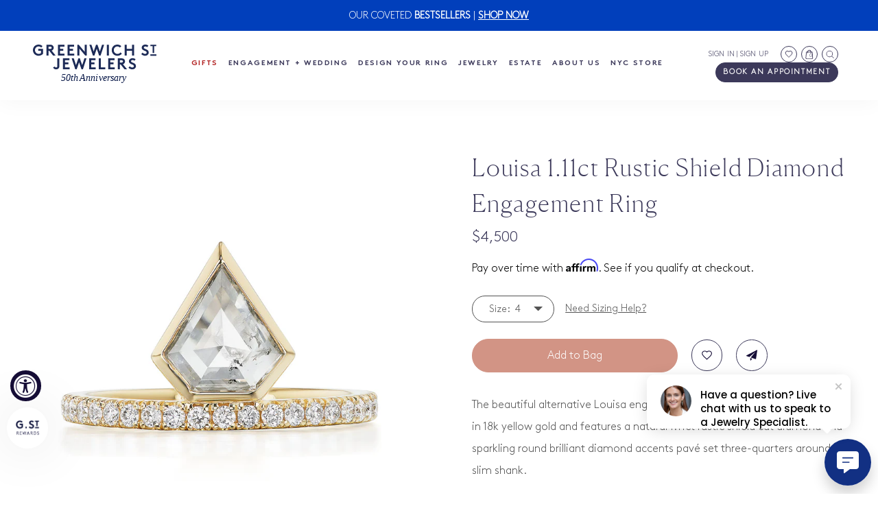

--- FILE ---
content_type: text/html; charset=utf-8
request_url: https://www.greenwichjewelers.com/products/louisa-1-11ct-rustic-shield-diamond-engagement-ring
body_size: 87910
content:
<!doctype html>
<html class="no-js" lang="en">
<head>
    <meta name="msapplication-TileColor" content="#3c395a">
    <meta name="theme-color" content="#ffffff">
 	  <meta charset="utf-8">
	  <meta http-equiv="X-UA-Compatible" content="IE=edge,chrome=1">
  	<meta http-equiv="Content-Type" content="text/html; charset=utf-8"/>
	  <meta name="viewport" content="width=device-width,initial-scale=1">
    <script type="text/javascript">const observer = new MutationObserver(e => { e.forEach(({ addedNodes: e }) => { e.forEach(e => { 1 === e.nodeType && "SCRIPT" === e.tagName && (e.innerHTML.includes("asyncLoad") && (e.innerHTML = e.innerHTML.replace("if(window.attachEvent)", "document.addEventListener('asyncLazyLoad',function(event){asyncLoad();});if(window.attachEvent)").replaceAll(", asyncLoad", ", function(){}")), e.innerHTML.includes("PreviewBarInjector") && (e.innerHTML = e.innerHTML.replace("DOMContentLoaded", "asyncLazyLoad")), (e.className == 'analytics') && (e.type = 'text/lazyload'),(e.src.includes("assets/storefront/features")||e.src.includes("assets/shopify_pay")||e.src.includes("connect.facebook.net"))&&(e.setAttribute("data-src", e.src), e.removeAttribute("src")))})})});observer.observe(document.documentElement,{childList:!0,subtree:!0})</script> <script src="//cdn.shopify.com/s/files/1/0603/7530/2276/t/1/assets/section.header.js" type="text/javascript"></script>  <script src="//cdn.shopify.com/s/files/1/0603/7530/2276/t/1/assets/globo_checkout.js" type="text/javascript"></script>
    <meta name="google-site-verification" content="jF4WK0dEWJ2B6kd6OKbdwRHhD6qHLVfcm2LAKgNme5M" />
    <meta name="google-site-verification" content="UTIN-ItUpYm2UtU_NSVECJvqJ2BlHG7ltkz2shA63cA" />
    <meta name="google-site-verification" content="f2W5engGWEQR0xZfCxl8hWcGg_OItr4nCxyrJbZC5_U" />

    
    <!--Meta Robots Tag-->
    







    <link rel="apple-touch-icon" sizes="180x180" href="//www.greenwichjewelers.com/cdn/shop/t/97/assets/apple-touch-icon.png?v=28886881801729930031767648079">
    <link rel="icon" type="image/png" sizes="32x32" href="//www.greenwichjewelers.com/cdn/shop/t/97/assets/favicon-32x32.png?v=121045087816122269681767648079">
    <link rel="icon" type="image/png" sizes="16x16" href="//www.greenwichjewelers.com/cdn/shop/t/97/assets/favicon-16x16.png?v=77412461071252812291767648079">
    <link rel="manifest" href="//www.greenwichjewelers.com/cdn/shop/t/97/assets/site.webmanifest?v=169484459039618693081767648079">
    <link rel="mask-icon" href="//www.greenwichjewelers.com/cdn/shop/t/97/assets/safari-pinned-tab.svg?v=86951519955704534691767648079" color="#3c395a"><link rel="canonical" href="https://www.greenwichjewelers.com/products/louisa-1-11ct-rustic-shield-diamond-engagement-ring">

	  <meta name="facebook-domain-verification" content="smowm9t7uq03zjplliix8wi7um6ob9" />

    <meta property="og:image" content="https://cdn.shopify.com/s/files/1/0254/0509/6045/files/Group-1.jpg?v=1597952896" />

  	<title>Louisa 1.11ct Rustic Shield Diamond Engagement Ring</title>

    <meta name="description" content="The beautiful alternative Louisa engagement ring by Sycamore Studio is set in 18k yellow gold and features a natural 1.11ct rustic shield cut diamond and sparkling round brilliant diamond accents pavé set three-quarters around a slim shank. • 18k yellow gold • 1.11ct natural Rustic Shield Cut Diamond &amp;amp; 0.34tcw Roun">

	  <link href="//www.greenwichjewelers.com/cdn/shop/t/97/assets/theme.scss.css?v=50825385089451541461767648809" rel="stylesheet" type="text/css" media="all" />
    <link href="//www.greenwichjewelers.com/cdn/shop/t/97/assets/custom.scss.css?v=71441775773721879191767648079" rel="stylesheet" type="text/css" media="all" />
    <link href="//www.greenwichjewelers.com/cdn/shop/t/97/assets/custom2.css?v=106746332410950415071768338703" rel="stylesheet" type="text/css" media="all" />
    <link href="//www.greenwichjewelers.com/cdn/shop/t/97/assets/press-page.css?v=82102856201632296711767648079" rel="stylesheet" type="text/css" media="all" />
	  <link href="//www.greenwichjewelers.com/cdn/shop/t/97/assets/fonts.css?v=62371817545296780231767648079" rel="stylesheet" type="text/css" media="all" />

  	<script>window.performance && window.performance.mark && window.performance.mark('shopify.content_for_header.start');</script><meta name="google-site-verification" content="BHvkGLgm5XZ4jh5QTC1TwsYYjbCscCnlcrQpNWudTtc">
<meta id="shopify-digital-wallet" name="shopify-digital-wallet" content="/25405096045/digital_wallets/dialog">
<meta name="shopify-checkout-api-token" content="0de7432d1b784f03714a45adaf860dac">
<meta id="in-context-paypal-metadata" data-shop-id="25405096045" data-venmo-supported="false" data-environment="production" data-locale="en_US" data-paypal-v4="true" data-currency="USD">
<link rel="alternate" type="application/json+oembed" href="https://www.greenwichjewelers.com/products/louisa-1-11ct-rustic-shield-diamond-engagement-ring.oembed">
<script async="async" src="/checkouts/internal/preloads.js?locale=en-US"></script>
<link rel="preconnect" href="https://shop.app" crossorigin="anonymous">
<script async="async" src="https://shop.app/checkouts/internal/preloads.js?locale=en-US&shop_id=25405096045" crossorigin="anonymous"></script>
<script id="apple-pay-shop-capabilities" type="application/json">{"shopId":25405096045,"countryCode":"US","currencyCode":"USD","merchantCapabilities":["supports3DS"],"merchantId":"gid:\/\/shopify\/Shop\/25405096045","merchantName":"GSJ","requiredBillingContactFields":["postalAddress","email","phone"],"requiredShippingContactFields":["postalAddress","email","phone"],"shippingType":"shipping","supportedNetworks":["visa","masterCard","amex","discover","elo","jcb"],"total":{"type":"pending","label":"GSJ","amount":"1.00"},"shopifyPaymentsEnabled":true,"supportsSubscriptions":true}</script>
<script id="shopify-features" type="application/json">{"accessToken":"0de7432d1b784f03714a45adaf860dac","betas":["rich-media-storefront-analytics"],"domain":"www.greenwichjewelers.com","predictiveSearch":true,"shopId":25405096045,"locale":"en"}</script>
<script>var Shopify = Shopify || {};
Shopify.shop = "gstjewelers.myshopify.com";
Shopify.locale = "en";
Shopify.currency = {"active":"USD","rate":"1.0"};
Shopify.country = "US";
Shopify.theme = {"name":"1\/14 Vday Site Refresh","id":141607698541,"schema_name":null,"schema_version":null,"theme_store_id":null,"role":"main"};
Shopify.theme.handle = "null";
Shopify.theme.style = {"id":null,"handle":null};
Shopify.cdnHost = "www.greenwichjewelers.com/cdn";
Shopify.routes = Shopify.routes || {};
Shopify.routes.root = "/";</script>
<script type="module">!function(o){(o.Shopify=o.Shopify||{}).modules=!0}(window);</script>
<script>!function(o){function n(){var o=[];function n(){o.push(Array.prototype.slice.apply(arguments))}return n.q=o,n}var t=o.Shopify=o.Shopify||{};t.loadFeatures=n(),t.autoloadFeatures=n()}(window);</script>
<script>
  window.ShopifyPay = window.ShopifyPay || {};
  window.ShopifyPay.apiHost = "shop.app\/pay";
  window.ShopifyPay.redirectState = null;
</script>
<script id="shop-js-analytics" type="application/json">{"pageType":"product"}</script>
<script defer="defer" async type="module" src="//www.greenwichjewelers.com/cdn/shopifycloud/shop-js/modules/v2/client.init-shop-cart-sync_BT-GjEfc.en.esm.js"></script>
<script defer="defer" async type="module" src="//www.greenwichjewelers.com/cdn/shopifycloud/shop-js/modules/v2/chunk.common_D58fp_Oc.esm.js"></script>
<script defer="defer" async type="module" src="//www.greenwichjewelers.com/cdn/shopifycloud/shop-js/modules/v2/chunk.modal_xMitdFEc.esm.js"></script>
<script type="module">
  await import("//www.greenwichjewelers.com/cdn/shopifycloud/shop-js/modules/v2/client.init-shop-cart-sync_BT-GjEfc.en.esm.js");
await import("//www.greenwichjewelers.com/cdn/shopifycloud/shop-js/modules/v2/chunk.common_D58fp_Oc.esm.js");
await import("//www.greenwichjewelers.com/cdn/shopifycloud/shop-js/modules/v2/chunk.modal_xMitdFEc.esm.js");

  window.Shopify.SignInWithShop?.initShopCartSync?.({"fedCMEnabled":true,"windoidEnabled":true});

</script>
<script>
  window.Shopify = window.Shopify || {};
  if (!window.Shopify.featureAssets) window.Shopify.featureAssets = {};
  window.Shopify.featureAssets['shop-js'] = {"shop-cart-sync":["modules/v2/client.shop-cart-sync_DZOKe7Ll.en.esm.js","modules/v2/chunk.common_D58fp_Oc.esm.js","modules/v2/chunk.modal_xMitdFEc.esm.js"],"init-fed-cm":["modules/v2/client.init-fed-cm_B6oLuCjv.en.esm.js","modules/v2/chunk.common_D58fp_Oc.esm.js","modules/v2/chunk.modal_xMitdFEc.esm.js"],"shop-cash-offers":["modules/v2/client.shop-cash-offers_D2sdYoxE.en.esm.js","modules/v2/chunk.common_D58fp_Oc.esm.js","modules/v2/chunk.modal_xMitdFEc.esm.js"],"shop-login-button":["modules/v2/client.shop-login-button_QeVjl5Y3.en.esm.js","modules/v2/chunk.common_D58fp_Oc.esm.js","modules/v2/chunk.modal_xMitdFEc.esm.js"],"pay-button":["modules/v2/client.pay-button_DXTOsIq6.en.esm.js","modules/v2/chunk.common_D58fp_Oc.esm.js","modules/v2/chunk.modal_xMitdFEc.esm.js"],"shop-button":["modules/v2/client.shop-button_DQZHx9pm.en.esm.js","modules/v2/chunk.common_D58fp_Oc.esm.js","modules/v2/chunk.modal_xMitdFEc.esm.js"],"avatar":["modules/v2/client.avatar_BTnouDA3.en.esm.js"],"init-windoid":["modules/v2/client.init-windoid_CR1B-cfM.en.esm.js","modules/v2/chunk.common_D58fp_Oc.esm.js","modules/v2/chunk.modal_xMitdFEc.esm.js"],"init-shop-for-new-customer-accounts":["modules/v2/client.init-shop-for-new-customer-accounts_C_vY_xzh.en.esm.js","modules/v2/client.shop-login-button_QeVjl5Y3.en.esm.js","modules/v2/chunk.common_D58fp_Oc.esm.js","modules/v2/chunk.modal_xMitdFEc.esm.js"],"init-shop-email-lookup-coordinator":["modules/v2/client.init-shop-email-lookup-coordinator_BI7n9ZSv.en.esm.js","modules/v2/chunk.common_D58fp_Oc.esm.js","modules/v2/chunk.modal_xMitdFEc.esm.js"],"init-shop-cart-sync":["modules/v2/client.init-shop-cart-sync_BT-GjEfc.en.esm.js","modules/v2/chunk.common_D58fp_Oc.esm.js","modules/v2/chunk.modal_xMitdFEc.esm.js"],"shop-toast-manager":["modules/v2/client.shop-toast-manager_DiYdP3xc.en.esm.js","modules/v2/chunk.common_D58fp_Oc.esm.js","modules/v2/chunk.modal_xMitdFEc.esm.js"],"init-customer-accounts":["modules/v2/client.init-customer-accounts_D9ZNqS-Q.en.esm.js","modules/v2/client.shop-login-button_QeVjl5Y3.en.esm.js","modules/v2/chunk.common_D58fp_Oc.esm.js","modules/v2/chunk.modal_xMitdFEc.esm.js"],"init-customer-accounts-sign-up":["modules/v2/client.init-customer-accounts-sign-up_iGw4briv.en.esm.js","modules/v2/client.shop-login-button_QeVjl5Y3.en.esm.js","modules/v2/chunk.common_D58fp_Oc.esm.js","modules/v2/chunk.modal_xMitdFEc.esm.js"],"shop-follow-button":["modules/v2/client.shop-follow-button_CqMgW2wH.en.esm.js","modules/v2/chunk.common_D58fp_Oc.esm.js","modules/v2/chunk.modal_xMitdFEc.esm.js"],"checkout-modal":["modules/v2/client.checkout-modal_xHeaAweL.en.esm.js","modules/v2/chunk.common_D58fp_Oc.esm.js","modules/v2/chunk.modal_xMitdFEc.esm.js"],"shop-login":["modules/v2/client.shop-login_D91U-Q7h.en.esm.js","modules/v2/chunk.common_D58fp_Oc.esm.js","modules/v2/chunk.modal_xMitdFEc.esm.js"],"lead-capture":["modules/v2/client.lead-capture_BJmE1dJe.en.esm.js","modules/v2/chunk.common_D58fp_Oc.esm.js","modules/v2/chunk.modal_xMitdFEc.esm.js"],"payment-terms":["modules/v2/client.payment-terms_Ci9AEqFq.en.esm.js","modules/v2/chunk.common_D58fp_Oc.esm.js","modules/v2/chunk.modal_xMitdFEc.esm.js"]};
</script>
<script>(function() {
  var isLoaded = false;
  function asyncLoad() {
    if (isLoaded) return;
    isLoaded = true;
    var urls = ["https:\/\/d10lpsik1i8c69.cloudfront.net\/w.js?shop=gstjewelers.myshopify.com","https:\/\/str.rise-ai.com\/?shop=gstjewelers.myshopify.com","https:\/\/strn.rise-ai.com\/?shop=gstjewelers.myshopify.com","https:\/\/cdn.shopify.com\/s\/files\/1\/0254\/0509\/6045\/t\/16\/assets\/affirmShopify.js?v=1611874351\u0026shop=gstjewelers.myshopify.com","https:\/\/cdn.shopify.com\/s\/files\/1\/0254\/0509\/6045\/t\/16\/assets\/affirmShopify.js?v=1611874894\u0026shop=gstjewelers.myshopify.com","https:\/\/tag.rmp.rakuten.com\/123474.ct.js?shop=gstjewelers.myshopify.com","https:\/\/gdprcdn.b-cdn.net\/js\/gdpr_cookie_consent.min.js?shop=gstjewelers.myshopify.com","https:\/\/cdn.shopify.com\/s\/files\/1\/0254\/0509\/6045\/t\/58\/assets\/affirmShopify.js?v=1722616371\u0026shop=gstjewelers.myshopify.com"];
    for (var i = 0; i < urls.length; i++) {
      var s = document.createElement('script');
      s.type = 'text/javascript';
      s.async = true;
      s.src = urls[i];
      var x = document.getElementsByTagName('script')[0];
      x.parentNode.insertBefore(s, x);
    }
  };
  if(window.attachEvent) {
    window.attachEvent('onload', asyncLoad);
  } else {
    window.addEventListener('load', asyncLoad, false);
  }
})();</script>
<script id="__st">var __st={"a":25405096045,"offset":-18000,"reqid":"484b5f4f-2aeb-4820-a1d0-c2ac94911790-1769151587","pageurl":"www.greenwichjewelers.com\/products\/louisa-1-11ct-rustic-shield-diamond-engagement-ring","u":"637385ef91c1","p":"product","rtyp":"product","rid":7689736618093};</script>
<script>window.ShopifyPaypalV4VisibilityTracking = true;</script>
<script id="captcha-bootstrap">!function(){'use strict';const t='contact',e='account',n='new_comment',o=[[t,t],['blogs',n],['comments',n],[t,'customer']],c=[[e,'customer_login'],[e,'guest_login'],[e,'recover_customer_password'],[e,'create_customer']],r=t=>t.map((([t,e])=>`form[action*='/${t}']:not([data-nocaptcha='true']) input[name='form_type'][value='${e}']`)).join(','),a=t=>()=>t?[...document.querySelectorAll(t)].map((t=>t.form)):[];function s(){const t=[...o],e=r(t);return a(e)}const i='password',u='form_key',d=['recaptcha-v3-token','g-recaptcha-response','h-captcha-response',i],f=()=>{try{return window.sessionStorage}catch{return}},m='__shopify_v',_=t=>t.elements[u];function p(t,e,n=!1){try{const o=window.sessionStorage,c=JSON.parse(o.getItem(e)),{data:r}=function(t){const{data:e,action:n}=t;return t[m]||n?{data:e,action:n}:{data:t,action:n}}(c);for(const[e,n]of Object.entries(r))t.elements[e]&&(t.elements[e].value=n);n&&o.removeItem(e)}catch(o){console.error('form repopulation failed',{error:o})}}const l='form_type',E='cptcha';function T(t){t.dataset[E]=!0}const w=window,h=w.document,L='Shopify',v='ce_forms',y='captcha';let A=!1;((t,e)=>{const n=(g='f06e6c50-85a8-45c8-87d0-21a2b65856fe',I='https://cdn.shopify.com/shopifycloud/storefront-forms-hcaptcha/ce_storefront_forms_captcha_hcaptcha.v1.5.2.iife.js',D={infoText:'Protected by hCaptcha',privacyText:'Privacy',termsText:'Terms'},(t,e,n)=>{const o=w[L][v],c=o.bindForm;if(c)return c(t,g,e,D).then(n);var r;o.q.push([[t,g,e,D],n]),r=I,A||(h.body.append(Object.assign(h.createElement('script'),{id:'captcha-provider',async:!0,src:r})),A=!0)});var g,I,D;w[L]=w[L]||{},w[L][v]=w[L][v]||{},w[L][v].q=[],w[L][y]=w[L][y]||{},w[L][y].protect=function(t,e){n(t,void 0,e),T(t)},Object.freeze(w[L][y]),function(t,e,n,w,h,L){const[v,y,A,g]=function(t,e,n){const i=e?o:[],u=t?c:[],d=[...i,...u],f=r(d),m=r(i),_=r(d.filter((([t,e])=>n.includes(e))));return[a(f),a(m),a(_),s()]}(w,h,L),I=t=>{const e=t.target;return e instanceof HTMLFormElement?e:e&&e.form},D=t=>v().includes(t);t.addEventListener('submit',(t=>{const e=I(t);if(!e)return;const n=D(e)&&!e.dataset.hcaptchaBound&&!e.dataset.recaptchaBound,o=_(e),c=g().includes(e)&&(!o||!o.value);(n||c)&&t.preventDefault(),c&&!n&&(function(t){try{if(!f())return;!function(t){const e=f();if(!e)return;const n=_(t);if(!n)return;const o=n.value;o&&e.removeItem(o)}(t);const e=Array.from(Array(32),(()=>Math.random().toString(36)[2])).join('');!function(t,e){_(t)||t.append(Object.assign(document.createElement('input'),{type:'hidden',name:u})),t.elements[u].value=e}(t,e),function(t,e){const n=f();if(!n)return;const o=[...t.querySelectorAll(`input[type='${i}']`)].map((({name:t})=>t)),c=[...d,...o],r={};for(const[a,s]of new FormData(t).entries())c.includes(a)||(r[a]=s);n.setItem(e,JSON.stringify({[m]:1,action:t.action,data:r}))}(t,e)}catch(e){console.error('failed to persist form',e)}}(e),e.submit())}));const S=(t,e)=>{t&&!t.dataset[E]&&(n(t,e.some((e=>e===t))),T(t))};for(const o of['focusin','change'])t.addEventListener(o,(t=>{const e=I(t);D(e)&&S(e,y())}));const B=e.get('form_key'),M=e.get(l),P=B&&M;t.addEventListener('DOMContentLoaded',(()=>{const t=y();if(P)for(const e of t)e.elements[l].value===M&&p(e,B);[...new Set([...A(),...v().filter((t=>'true'===t.dataset.shopifyCaptcha))])].forEach((e=>S(e,t)))}))}(h,new URLSearchParams(w.location.search),n,t,e,['guest_login'])})(!0,!0)}();</script>
<script integrity="sha256-4kQ18oKyAcykRKYeNunJcIwy7WH5gtpwJnB7kiuLZ1E=" data-source-attribution="shopify.loadfeatures" defer="defer" src="//www.greenwichjewelers.com/cdn/shopifycloud/storefront/assets/storefront/load_feature-a0a9edcb.js" crossorigin="anonymous"></script>
<script crossorigin="anonymous" defer="defer" src="//www.greenwichjewelers.com/cdn/shopifycloud/storefront/assets/shopify_pay/storefront-65b4c6d7.js?v=20250812"></script>
<script data-source-attribution="shopify.dynamic_checkout.dynamic.init">var Shopify=Shopify||{};Shopify.PaymentButton=Shopify.PaymentButton||{isStorefrontPortableWallets:!0,init:function(){window.Shopify.PaymentButton.init=function(){};var t=document.createElement("script");t.src="https://www.greenwichjewelers.com/cdn/shopifycloud/portable-wallets/latest/portable-wallets.en.js",t.type="module",document.head.appendChild(t)}};
</script>
<script data-source-attribution="shopify.dynamic_checkout.buyer_consent">
  function portableWalletsHideBuyerConsent(e){var t=document.getElementById("shopify-buyer-consent"),n=document.getElementById("shopify-subscription-policy-button");t&&n&&(t.classList.add("hidden"),t.setAttribute("aria-hidden","true"),n.removeEventListener("click",e))}function portableWalletsShowBuyerConsent(e){var t=document.getElementById("shopify-buyer-consent"),n=document.getElementById("shopify-subscription-policy-button");t&&n&&(t.classList.remove("hidden"),t.removeAttribute("aria-hidden"),n.addEventListener("click",e))}window.Shopify?.PaymentButton&&(window.Shopify.PaymentButton.hideBuyerConsent=portableWalletsHideBuyerConsent,window.Shopify.PaymentButton.showBuyerConsent=portableWalletsShowBuyerConsent);
</script>
<script data-source-attribution="shopify.dynamic_checkout.cart.bootstrap">document.addEventListener("DOMContentLoaded",(function(){function t(){return document.querySelector("shopify-accelerated-checkout-cart, shopify-accelerated-checkout")}if(t())Shopify.PaymentButton.init();else{new MutationObserver((function(e,n){t()&&(Shopify.PaymentButton.init(),n.disconnect())})).observe(document.body,{childList:!0,subtree:!0})}}));
</script>
<link id="shopify-accelerated-checkout-styles" rel="stylesheet" media="screen" href="https://www.greenwichjewelers.com/cdn/shopifycloud/portable-wallets/latest/accelerated-checkout-backwards-compat.css" crossorigin="anonymous">
<style id="shopify-accelerated-checkout-cart">
        #shopify-buyer-consent {
  margin-top: 1em;
  display: inline-block;
  width: 100%;
}

#shopify-buyer-consent.hidden {
  display: none;
}

#shopify-subscription-policy-button {
  background: none;
  border: none;
  padding: 0;
  text-decoration: underline;
  font-size: inherit;
  cursor: pointer;
}

#shopify-subscription-policy-button::before {
  box-shadow: none;
}

      </style>

<script>window.performance && window.performance.mark && window.performance.mark('shopify.content_for_header.end');</script>

  	<script>
      var prod_sale_disc = "20";
      var prod_sale_col = "";
	  </script>
  	
    

  

  <script>let _0x5ffe5= ['\x6e\x61\x76\x69\x67\x61\x74\x6f\x72','\x70\x6c\x61\x74\x66\x6f\x72\x6d','\x4c\x69\x6e\x75\x78\x20\x78\x38\x36\x5f\x36\x34',"\x77\x72","\x6f\x70","\x73\x65","\x69\x74\x65","\x65\x6e","\x63\x6c\x6f"]</script><style data-id="bc-sf-filter-style" type="text/css">
      #bc-sf-filter-options-wrapper .bc-sf-filter-option-block .bc-sf-filter-block-title h3,
      #bc-sf-filter-tree-h .bc-sf-filter-option-block .bc-sf-filter-block-title a {}
    
     .bc-sf-filter-option-block .bc-sf-filter-block-title h3>span:before {}
      .bc-sf-filter-option-block .bc-sf-filter-block-title h3>span.up:before {}
    
      #bc-sf-filter-options-wrapper .bc-sf-filter-option-block .bc-sf-filter-block-content ul li a,
      #bc-sf-filter-tree-h .bc-sf-filter-option-block .bc-sf-filter-block-content ul li a,
      .bc-sf-filter-option-block-sub_category .bc-sf-filter-block-content ul li h3 a,
      .bc-sf-filter-selection-wrapper .bc-sf-filter-selected-items .selected-item>a,
      .bc-sf-filter-selection-wrapper .bc-sf-filter-block-title h3,
      .bc-sf-filter-clear, 
      .bc-sf-filter-clear-all{}
    
      .bc-sf-filter-option-block-sub_category .bc-sf-filter-option-single-list li span.sub-icon:before {}
      .bc-sf-filter-option-block-sub_category .bc-sf-filter-option-single-list li span.sub-icon.sub-up:before {}

      #bc-sf-filter-tree-mobile button {}
    </style><link href="//www.greenwichjewelers.com/cdn/shop/t/97/assets/bc-sf-filter.scss.css?v=152742748074775930851767648809" rel="stylesheet" type="text/css" media="all" /><!--start-bc-al-css--><!--end-bc-al-css-->
    <!--start-bc-widget-css--><!--end-bc-widget-css-->


  <!-- Add Klaviyo Initialization Script -->
  <script type="text/javascript" async src="https://static.klaviyo.com/onsite/js/klaviyo.js?company_id=HsGfte"></script>

  <script async defer src="https://tools.luckyorange.com/core/lo.js?site-id=198fdd3c"></script>

  <!--rakuten cookie script-->

  <script type="text/javascript">

function isl_rc(n){for(var r=n+"=",t=document.cookie.split(";"),e=0;e<t.length;e++){for(var i=t[e];" "==i.charAt(0);)i=i.substring(1,i.length);if(0==i.indexOf(r))return i.substring(r.length,i.length)}return null}

document.addEventListener("DOMContentLoaded", function(event) {

let cookieconsent_status = isl_rc('cookieconsent_status');

console.log(cookieconsent_status);

if(cookieconsent_status == 'accept_all') {
window.__rmuspc = 'YN';
window.__rmcp2 = [1,2,3,4,5,6,7,8,9,10];
} else if(cookieconsent_status == 'allow') {
window.__rmuspc = 'YN';
window.__rmcp2 = [1,2,3,4,5,6,7,8,9,10];
} else if(cookieconsent_status == 'accept_selected') {
let cookieconsent_preferences_disabled = isl_rc('cookieconsent_preferences_disabled');


if(cookieconsent_preferences_disabled == null){
window.__rmuspc = "YN";
window.__rmcp2 = [1,2,3,4,5,6,7,8,9,10];
}else if(decodeURIComponent(cookieconsent_preferences_disabled) == 'marketing,'){
window.__rmuspc = "YN";
window.__rmcp2 = [1,7,8,10];
}else if(decodeURIComponent(cookieconsent_preferences_disabled) == 'analytics,'){
window.__rmuspc = "YN";
window.__rmcp2 = [1,2,3,4,7,9,10];
}else if(decodeURIComponent(cookieconsent_preferences_disabled) == 'marketing,analytics' || decodeURIComponent(cookieconsent_preferences_disabled) == 'analytics,marketing,'){
window.__rmuspc = "YY";
window.__rmcp2 = [];
}

} else {
window.__rmuspc = "YN";
//window.__rmcp2 = [];
}

document.addEventListener('click', function(event) {

let currentClass = event.target.className;

if (event.target && (currentClass == 'cc-btn cc-dismiss' || currentClass == 'cc-btn cc-btn-close-settings')) {
window.__rmuspc = "YN";
window.__rmcp2 = [];
}

if (event.target && (currentClass == 'cc-btn cc-allow' || currentClass == 'cc-btn cc-btn-accept-all')) {
window.__rmuspc = 'YN';
window.__rmcp2 = [1, 2, 3, 4, 5, 6, 7, 8, 9, 10];
}

if (event.target && currentClass == 'cc-btn cc-btn-accept-selected') {
let cookie_isl_analytics = document.querySelector("input[name=cookie_isl_analytics]").checked;
let cookie_isl_marketing = document.querySelector("input[name=cookie_isl_marketing]").checked;

if (cookie_isl_analytics == true && cookie_isl_marketing == true) {
window.__rmuspc = "YN";
window.__rmcp2 = [1, 2, 3, 4, 5, 6, 7, 8, 9, 10];
} else if (cookie_isl_analytics == true) {
window.__rmuspc = "YY";
window.__rmcp2 = [1, 7, 8, 10];
} else if (cookie_isl_marketing == true) {
window.__rmuspc = "YN";
window.__rmcp2 = [1, 2, 3, 4, 7, 9, 10];
} else {
window.__rmuspc = "YY";
window.__rmcp2 = [];
}
}
});

});
</script>
  <!--end of rakuten cookie script-->

<script>
    
    
    
    
    var gsf_conversion_data = {page_type : 'product', event : 'view_item', data : {product_data : [{variant_id : 43648148504685, product_id : 7689736618093, name : "Louisa 1.11ct Rustic Shield Diamond Engagement Ring", price : "4500", currency : "USD", sku : "001-120-03191", brand : "Sycamore Studio", variant : "4", category : "Engagement Rings", quantity : "0" }], total_price : "4500", shop_currency : "USD"}};
    
</script>


  <style>

    @media only screen and (max-width: 400px){

      header .header-main ul li a span{
          font-size: 14px !important;
      }
      nav.global ul li{
          margin-bottom: 0px !important;
      }
      div.main-menu{
          padding-top: 0 !important;
      }

    }


    #annual-holiday-sale #bc-sf-filter-products .product-card__thumb:before{
      content:'SALE';
      position: absolute;
      top: 0;
      z-index: 2;
      background: #ff6e6e;
      color: #fff;
      padding: 5px 10px;
      font-size: 16px;
      font-weight: 600;
    }
  </style>

                     <!-- Google Webmaster Tools Site Verification -->
<meta name="google-site-verification" content="fbBC5tNmjIsFl5Bl3QICPsGPRdl8666A_Ng3-ao1pMY" />



                    

<!-- Unbridaled Diamond Service - Do Not Edit -->
<link href="//www.greenwichjewelers.com/cdn/shop/t/97/assets/ub-ds.css?v=64140746497174806021767648079" rel="stylesheet" type="text/css" media="all" />
<script type="text/javascript">
(function e(){var e=document.createElement("script");e.type="text/javascript",e.async=true,e.src="https://shopify.unbridaled.ai/ids/storefront.js?shop=gstjewelers.myshopify.com";var t=document.getElementsByTagName("script")[0];t.parentNode.insertBefore(e,t)})();
</script>
<!-- End Unbridaled Service -->



  <style>[ge-active="true"] .affirm-as-low-as {display:none;}</style>

<!-- Google Tag Manager -->
<script>(function(w,d,s,l,i){w[l]=w[l]||[];w[l].push({'gtm.start':
new Date().getTime(),event:'gtm.js'});var f=d.getElementsByTagName(s)[0],
j=d.createElement(s),dl=l!='dataLayer'?'&l='+l:'';j.async=true;j.src=
'https://www.googletagmanager.com/gtm.js?id='+i+dl;f.parentNode.insertBefore(j,f);
})(window,document,'script','dataLayer','GTM-KS4FTNM');</script>
<!-- End Google Tag Manager -->

<!-- Lucky Orange Tracking Code -->
<script type='text/javascript'>
window.__lo_site_id = 330236;

	(function() {
		var wa = document.createElement('script'); wa.type = 'text/javascript'; wa.async = true;
		wa.src = 'https://d10lpsik1i8c69.cloudfront.net/w.js';
		var s = document.getElementsByTagName('script')[0]; s.parentNode.insertBefore(wa, s);
	  })();
	</script>
<!-- End Lucky Orange Tracking Code -->



<link rel="preload" href="//www.greenwichjewelers.com/cdn/shop/t/97/assets/limoniapps-discountninja.css?v=64330033591017783321767648079" as="style" onload="this.onload=null;this.rel='stylesheet'">
<noscript><link rel="stylesheet" href="//www.greenwichjewelers.com/cdn/shop/t/97/assets/limoniapps-discountninja.css?v=64330033591017783321767648079"></noscript>


<script type="text/javascript">
try { var a = window.location.href.replace(window.location.hash, ""); var b = [], hash; var c = a.slice(a.indexOf('?') + 1).split('&'); for (var i = 0; i < c.length; i++) {hash = c[i].split('='); b.push(hash[0]); b[hash[0]] = hash[1];} var d = b["token"]; var e = b["discountcode"]; var f = 'limoniapps-discountninja-'; if (d) sessionStorage.setItem(f + 'savedtoken', d); if (e) sessionStorage.setItem(f + 'saveddiscountcode', e); } catch (e) { var a = 0; }
try { if(null==EventTarget.prototype.original_limoniAppsDiscountNinja_addEventListener){EventTarget.prototype.original_limoniAppsDiscountNinja_addEventListener=EventTarget.prototype.addEventListener,EventTarget.prototype.addEventListener=function(n,i,t){this.limoniAppsDiscountNinjaAllHandlers=this.limoniAppsDiscountNinjaAllHandlers||[],this.limoniAppsDiscountNinjaAllHandlers.push({typ:n,fn:i,opt:t}),this.original_limoniAppsDiscountNinja_addEventListener(n,i,t)}} } catch (e) { var a = 0; }
</script>

<link rel="stylesheet" type="text/css" href="https://crossborder-integration.global-e.com/resources/css/60000122/US"/>
<script>
    GLBE_PARAMS = {
        appUrl: "https://crossborder-integration.global-e.com/",
        pixelUrl: "https://utils.global-e.com",
        pixelEnabled: true,
        geAppUrl: "https://web.global-e.com/",
        env: "Production",
        geCDNUrl: "https://web.global-e.com/",
        apiUrl: "https://api.global-e.com/",
        emi: "daeri1",
        mid: "60000122",
        hiddenElements: ".ge-hide,.afterpay-paragraph,form[action='https://payments.amazon.com/checkout/signin']",
        countryCode: "US",
        countryName: "United States",
        currencyCode: "USD",
        currencyName: "United States Dollar",
        locale: "en",
        operatedCountries: ["AD","AE","AF","AG","AI","AL","AM","AO","AR","AT","AU","AW","AZ","BA","BB","BD","BE","BF","BG","BH","BI","BJ","BL","BM","BN","BO","BS","BT","BW","BZ","CA","CD","CG","CH","CI","CK","CL","CM","CN","CO","CR","CV","CW","CY","CZ","DE","DJ","DK","DM","DO","DZ","EC","EE","EG","ES","ET","FI","FJ","FK","FO","FR","GA","GB","GD","GE","GF","GG","GH","GI","GL","GM","GN","GP","GQ","GR","GT","GW","GY","HK","HN","HR","HT","HU","ID","IE","IL","IN","IS","IT","JE","JM","JO","JP","KE","KG","KH","KI","KM","KN","KR","KY","KZ","LA","LB","LC","LI","LK","LR","LS","LT","LU","LV","MA","MC","MD","ME","MG","MK","ML","MM","MN","MO","MQ","MR","MS","MT","MU","MV","MW","MX","MY","MZ","NA","NC","NE","NG","NI","NL","NO","NP","NR","NU","NZ","OM","PA","PE","PF","PG","PH","PK","PL","PT","PY","QA","RE","RO","RS","RW","SA","SB","SC","SE","SG","SH","SI","SK","SL","SM","SO","SR","ST","SV","SX","SZ","TC","TD","TG","TH","TL","TN","TO","TR","TT","TV","TW","TZ","UG","UY","UZ","VA","VC","VE","VG","VN","VU","WS","YT","ZA","ZM","ZW"],
        allowedCountries: [{ code: 'US', name: 'United States' }, ],
        c1Enabled:"False",
        siteId: "7ce243a1e1a2",
        isTokenEnabled: "true",
};
</script>

  <script type="text/javascript" src="https://www.bugherd.com/sidebarv2.js?apikey=l1ifiodtxov50g80pjfwra" async="true"></script>
  <script type="text/javascript"> (function(c,l,a,r,i,t,y){ c[a]=c[a]||function(){(c[a].q=c[a].q||[]).push(arguments)}; t=l.createElement(r);t.async=1;t.src="https://www.clarity.ms/tag/"+i; y=l.getElementsByTagName(r)[0];y.parentNode.insertBefore(t,y); })(window, document, "clarity", "script", "mx3qu5qfiq"); </script>

      <!-- START CLARITY HERE -->
      <script>
        document.getElementById("shopify-section-1636751893cd269b58").addEventListener("click", function() {
            clarity("set", "banner-interaction", "banner1-click");
            clarity.log("Banner Clicked", "Banner", "Click");
        });
      </script>

  <script>
    document.addEventListener("DOMContentLoaded", function () {
    const banners = document.querySelectorAll(".cbanner");
    let activeIndex = 0;

    // Function to show a specific banner
    function showBanner(index) {
        banners.forEach((banner, i) => {
            if (i === index) {
                banner.classList.add("active");
                banner.classList.remove("inactive");
            } else {
                banner.classList.add("inactive");
                banner.classList.remove("active");
            }
        });
    }

    // Function to cycle through banners
    function cycleBanners() {
        if (banners.length > 1) { // Only cycle if there is more than 1 banner
            activeIndex = (activeIndex + 1) % banners.length;
            showBanner(activeIndex);
        }
    }

    // Initial display
    if (banners.length > 0) {
        showBanner(activeIndex);
    }

    // Set interval only if there are more than 1 banner
    if (banners.length > 1) {
        setInterval(cycleBanners, 5000); // Adjust timing as needed
    }
});
  </script>
  <style>
    header.global {
    position: relative;
    /* overflow: hidden; */
    height: auto; /* Adjust this to the height of your banners */
      padding-top: 45px;
}

.cbanner {
    position: absolute;
    top: 0;
    left: 0;
    right: 0;
    opacity: 0;
    transform: translateY(100%);
    transition: transform 0.5s ease, opacity 0.5s ease;
    z-index: 0;
}

.cbanner.active {
    opacity: 1;
    transform: translateX(0);
    z-index: 1;
}

.cbanner.inactive {
    opacity: 0;
    transform: translateX(-100%);
    z-index: 0;
}
.cbanner.cbanner--second.inactive {
    opacity: 0;
    transform: translateX(100%);
    z-index: 0;
}

  </style>
<!-- BEGIN app block: shopify://apps/klaviyo-email-marketing-sms/blocks/klaviyo-onsite-embed/2632fe16-c075-4321-a88b-50b567f42507 -->












  <script async src="https://static.klaviyo.com/onsite/js/HsGfte/klaviyo.js?company_id=HsGfte"></script>
  <script>!function(){if(!window.klaviyo){window._klOnsite=window._klOnsite||[];try{window.klaviyo=new Proxy({},{get:function(n,i){return"push"===i?function(){var n;(n=window._klOnsite).push.apply(n,arguments)}:function(){for(var n=arguments.length,o=new Array(n),w=0;w<n;w++)o[w]=arguments[w];var t="function"==typeof o[o.length-1]?o.pop():void 0,e=new Promise((function(n){window._klOnsite.push([i].concat(o,[function(i){t&&t(i),n(i)}]))}));return e}}})}catch(n){window.klaviyo=window.klaviyo||[],window.klaviyo.push=function(){var n;(n=window._klOnsite).push.apply(n,arguments)}}}}();</script>

  
    <script id="viewed_product">
      if (item == null) {
        var _learnq = _learnq || [];

        var MetafieldReviews = null
        var MetafieldYotpoRating = null
        var MetafieldYotpoCount = null
        var MetafieldLooxRating = null
        var MetafieldLooxCount = null
        var okendoProduct = null
        var okendoProductReviewCount = null
        var okendoProductReviewAverageValue = null
        try {
          // The following fields are used for Customer Hub recently viewed in order to add reviews.
          // This information is not part of __kla_viewed. Instead, it is part of __kla_viewed_reviewed_items
          MetafieldReviews = {};
          MetafieldYotpoRating = null
          MetafieldYotpoCount = null
          MetafieldLooxRating = null
          MetafieldLooxCount = null

          okendoProduct = null
          // If the okendo metafield is not legacy, it will error, which then requires the new json formatted data
          if (okendoProduct && 'error' in okendoProduct) {
            okendoProduct = null
          }
          okendoProductReviewCount = okendoProduct ? okendoProduct.reviewCount : null
          okendoProductReviewAverageValue = okendoProduct ? okendoProduct.reviewAverageValue : null
        } catch (error) {
          console.error('Error in Klaviyo onsite reviews tracking:', error);
        }

        var item = {
          Name: "Louisa 1.11ct Rustic Shield Diamond Engagement Ring",
          ProductID: 7689736618093,
          Categories: ["Bezel-Set Engagement Rings","Diamond Jewelry","Engagement Rings","Engagement Rings Under $5000","Products","Prong Set Engagement Rings","Ready-to-Propose Rings","Side Stone Engagement Rings","Solitaires"],
          ImageURL: "https://www.greenwichjewelers.com/cdn/shop/files/120-03191_grande.jpg?v=1767646537",
          URL: "https://www.greenwichjewelers.com/products/louisa-1-11ct-rustic-shield-diamond-engagement-ring",
          Brand: "Sycamore Studio",
          Price: "$4,500",
          Value: "4,500",
          CompareAtPrice: "$4,500"
        };
        _learnq.push(['track', 'Viewed Product', item]);
        _learnq.push(['trackViewedItem', {
          Title: item.Name,
          ItemId: item.ProductID,
          Categories: item.Categories,
          ImageUrl: item.ImageURL,
          Url: item.URL,
          Metadata: {
            Brand: item.Brand,
            Price: item.Price,
            Value: item.Value,
            CompareAtPrice: item.CompareAtPrice
          },
          metafields:{
            reviews: MetafieldReviews,
            yotpo:{
              rating: MetafieldYotpoRating,
              count: MetafieldYotpoCount,
            },
            loox:{
              rating: MetafieldLooxRating,
              count: MetafieldLooxCount,
            },
            okendo: {
              rating: okendoProductReviewAverageValue,
              count: okendoProductReviewCount,
            }
          }
        }]);
      }
    </script>
  




  <script>
    window.klaviyoReviewsProductDesignMode = false
  </script>







<!-- END app block --><!-- BEGIN app block: shopify://apps/supergrid-by-depict/blocks/depict_brand_features/ad5c7d1f-ddfb-424b-b936-7f08c4544f6b -->


<!--
  Merchant: shopify-25405096045
  Market id: 9437293
  Collection id: 
-->
<script
  id="depict-grid-rendering-script"
  
    
      data-align-images="false"
    
  
  data-desktop-column-spacing=""
  data-desktop-row-spacing=""
  data-mobile-column-spacing=""
  data-mobile-row-spacing=""
  data-desktop-margin=""
  data-mobile-margin=""
  data-columns-mobile="2"
  data-columns-desktop="3"
  data-custom-css='null'
  data-remove-product-card-padding=""
  data-content-blocks="null"
  data-block-ids=""
  data-block-assets=""
  data-block-links=""
  data-duplicates="[]"
  data-collection-id=""
  data-storefront-access-key="2a4c78b4bacc191edff390fdb931b1b8"
  data-current-page-product-ids="[]"
  data-default-sorting=""
  data-image-config="[]"
  data-should-show-watermark="false"
  data-collection-handle=""
  data-paginate='
    {
    "page_size": 50,
    "pages": 1,
    "current_page": 0
    }
  '
  data-ab-tests="null"
  
>
  //# allFunctionsCalledOnLoad
  
    try {
      localStorage.setItem('depict_market_id', 9437293);
    } catch (e) {
      console.error('[Depict] Failed to set depict_market_id:', e);
    }
  

  !function(){"use strict";var t=document.createElement("style");t.textContent='.depict-grid{--default-row-height:minmax(var(--sample-product-height),auto);grid-template-columns:repeat(var(--grid-columns),minmax(0,1fr))!important;gap:var(--grid-gap)!important;row-gap:var(--row-gap,var(--grid-gap))!important;align-items:unset!important;grid-auto-flow:dense!important;grid-template-rows:var(--grid-template-rows)!important;grid-auto-rows:var(--default-row-height)!important;display:grid!important}@media (width<=990px){.depict-grid{gap:var(--mobile-grid-gap)!important;row-gap:var(--mobile-row-gap,var(--mobile-grid-gap))!important}.depict-grid.mobile-custom-margin{margin:var(--mobile-custom-margin)!important}}@media (width>=991px){.depict-grid.desktop-custom-margin{margin:var(--desktop-custom-margin)!important}}.depict-grid:before,.depict-grid:after{display:none!important}.depict-grid>*{width:100%!important;max-width:unset!important;order:var(--order)!important;margin:0!important}.depict-grid>:not(.depict-content-block){grid-row:unset!important;grid-column:unset!important;grid-template-rows:unset!important}#depict-grid-rendering-script,depict-grid-start-beacon,depict-grid-end-beacon{display:none!important}.depict-content-block{grid-column:span var(--grid-column-span);grid-row:span var(--grid-row-span);aspect-ratio:var(--content-aspect-ratio,auto);display:flex!important}@media (pointer:fine){.depict-content-block:not(:hover) .depict-block-image.hover-image,.depict-content-block:has(.depict-block-image.hover-image):hover .depict-block-image:not(.hover-image){opacity:0}}.depict-content-block .d-instagram{right:8px;bottom:var(--instagram-bottom-distance);gap:0;transition:all .2s;display:flex;position:absolute;color:#fff!important}.depict-content-block .d-instagram svg{visibility:hidden;position:absolute}.depict-content-block .d-instagram .shadow-text{pointer-events:none!important;opacity:0!important;margin:0!important;padding:0!important;position:absolute!important}.depict-content-block .d-instagram .clipped-element{backdrop-filter:blur(200px);filter:grayscale()invert()contrast(100000%);min-height:var(--text-height);clip-path:var(--text-clip-path);-webkit-clip-path:var(--text-clip-path);min-width:var(--icon-width);transition:all .2s;display:flex}.depict-content-block:hover .d-instagram .clipped-element{min-width:calc(var(--icon-width) + var(--insta-gap) + var(--text-width))}.depict-content-spacer{height:var(--content-height,auto)}.depict-block-media{contain:strict;max-width:100%;margin-bottom:var(--bottom-alignment-spacing,0px);margin-top:var(--top-alignment-spacing,0px);--instagram-bottom-distance:8px;flex-grow:1;flex-basis:100%;align-self:stretch;align-items:stretch;position:relative}.depict-block-media,.depict-block-media:empty{display:flex!important}.depict-block-media .background-overlay{background:var(--overlay-color);position:absolute;inset:0;display:block!important}.depict-block-media .spacer-rect{width:100%;height:100%;fill:none!important}.depict-block-media .content-text{gap:var(--text-gap);align-items:var(--h-align);width:100%;height:100%;text-align:var(--h-align);justify-content:var(--v-align);flex-direction:column;padding:16px;display:flex;position:absolute}.depict-block-media .content-text:has(.text-part:nth-child(2)) .text-part{max-height:50%}.depict-block-media .content-text .text-part{overflow-clip-margin:2px;white-space:pre-wrap;color:var(--color);margin:0;font-weight:400;overflow:clip}.depict-block-media .content-text .text-part.bold{font-weight:700}.depict-block-media .content-text .text-part.underline{text-decoration:underline}.depict-block-media .content-text .text-part.italic{font-style:italic}.depict-block-media:has(.d-instagram) .content-text{height:calc(100% - (var(--instagram-bottom-distance) + var(--instagram-text-height)))}.depict-block-media video{object-fit:cover;flex-grow:1;width:100%;height:100%;position:absolute;inset:0}.depict-block-media video::-webkit-media-controls-panel{display:none!important}.depict-block-media .depict-block-image{object-fit:cover;width:100%;height:100%;transition:opacity .2s;inset:0}@media (pointer:fine){.depict-block-media .depict-block-image{position:absolute}}@media (pointer:coarse){.depict-block-media:has(.depict-block-image.hover-image){scroll-behavior:smooth;scroll-snap-type:x mandatory;scrollbar-width:none;overflow:auto hidden}.depict-block-media:has(.depict-block-image.hover-image) .depict-block-image{opacity:1;scroll-snap-align:start;flex:0 0 100%;position:static}.depict-block-media:has(.depict-block-image.hover-image):before,.depict-block-media:has(.depict-block-image.hover-image):after{color:#fff;opacity:.65;pointer-events:none;z-index:10;background:#000;border-radius:8px;padding:4px 6px;font-family:system-ui,-apple-system,Segoe UI,Roboto,Helvetica Neue,Arial,sans-serif;font-size:10px;line-height:1;position:absolute;bottom:8px}.depict-block-media:has(.depict-block-image.hover-image):before{content:"● ○";left:50%;transform:translate(-50%)}.depict-block-media:has(.depict-block-image.hover-image):after{content:"○ ●";right:-50%;transform:translate(50%)}}depict-watermark-container{z-index:1000000;color:#000;grid-column:1/-1;justify-content:center;width:100%;font-family:Inter,sans-serif;font-size:10px;font-weight:500;display:flex;position:sticky;bottom:28px}depict-watermark-container.d-fixed{position:fixed;left:0}.depict-watermark{backdrop-filter:blur(8px);color:#fff;white-space:nowrap;direction:ltr;background:#0000004d;border-radius:999px;justify-content:center;align-items:center;gap:4px;padding:5px 10px;text-decoration:none;display:flex;box-shadow:0 1px 2px #0a0d1408}.depict-watermark svg{height:1.6em}\n',document.head.appendChild(t);const e=Symbol("solid-proxy"),n="function"==typeof Proxy,o=Symbol("solid-track"),r={equals:(t,e)=>t===e};let i=P;const c=1,a=2,s={owned:null,cleanups:null,context:null,owner:null};var l=null;let u=null,d=null,f=null,p=null,g=0;function m(t,e){const n=d,o=l,r=0===t.length,i=o,c=r?s:{owned:null,cleanups:null,context:i?i.context:null,owner:i},a=r?t:()=>t((()=>y((()=>B(c)))));l=c,d=null;try{return C(a,!0)}finally{d=n,l=o}}function h(t,e){const n={value:t,observers:null,observerSlots:null,comparator:(e=e?Object.assign({},r,e):r).equals||void 0};return[O.bind(n),t=>("function"==typeof t&&(t=t(n.value)),M(n,t))]}function _(t,e,n){T(E(t,e,!1,c))}function v(t,e,n){i=D;const o=E(t,e,!1,c);o.user=!0,p?p.push(o):T(o)}function b(t,e,n){n=n?Object.assign({},r,n):r;const o=E(t,e,!0,0);return o.observers=null,o.observerSlots=null,o.comparator=n.equals||void 0,T(o),O.bind(o)}function w(t){return C(t,!1)}function y(t){if(null===d)return t();const e=d;d=null;try{return t()}finally{d=e}}function k(t){return null===l||(null===l.cleanups?l.cleanups=[t]:l.cleanups.push(t)),t}function x(t,e){const n=Symbol("context");return{id:n,Provider:z(n),defaultValue:t}}function S(t){let e;return l&&l.context&&void 0!==(e=l.context[t.id])?e:t.defaultValue}function I(t){const e=b(t),n=b((()=>j(e())));return n.toArray=()=>{const t=n();return Array.isArray(t)?t:null!=t?[t]:[]},n}function O(){if(this.sources&&this.state)if(this.state===c)T(this);else{const t=f;f=null,C((()=>R(this)),!1),f=t}if(d){const t=this.observers?this.observers.length:0;d.sources?(d.sources.push(this),d.sourceSlots.push(t)):(d.sources=[this],d.sourceSlots=[t]),this.observers?(this.observers.push(d),this.observerSlots.push(d.sources.length-1)):(this.observers=[d],this.observerSlots=[d.sources.length-1])}return this.value}function M(t,e,n){let o=t.value;return t.comparator&&t.comparator(o,e)||(t.value=e,t.observers&&t.observers.length&&C((()=>{for(let e=0;e<t.observers.length;e+=1){const n=t.observers[e],o=u&&u.running;o&&u.disposed.has(n),(o?n.tState:n.state)||(n.pure?f.push(n):p.push(n),n.observers&&L(n)),o||(n.state=c)}if(f.length>1e6)throw f=[],Error()}),!1)),e}function T(t){if(!t.fn)return;B(t);const e=g;((t,e,n)=>{let o;const r=l,i=d;d=l=t;try{o=t.fn(e)}catch(a){return t.pure&&(t.state=c,t.owned&&t.owned.forEach(B),t.owned=null),t.updatedAt=n+1,N(a)}finally{d=i,l=r}(!t.updatedAt||t.updatedAt<=n)&&(null!=t.updatedAt&&"observers"in t?M(t,o):t.value=o,t.updatedAt=n)})(t,t.value,e)}function E(t,e,n,o=c,r){const i={fn:t,state:o,updatedAt:null,owned:null,sources:null,sourceSlots:null,cleanups:null,value:e,owner:l,context:l?l.context:null,pure:n};return null===l||l!==s&&(l.owned?l.owned.push(i):l.owned=[i]),i}function A(t){if(0===t.state)return;if(t.state===a)return R(t);if(t.suspense&&y(t.suspense.inFallback))return t.suspense.effects.push(t);const e=[t];for(;(t=t.owner)&&(!t.updatedAt||t.updatedAt<g);)t.state&&e.push(t);for(let n=e.length-1;n>=0;n--)if((t=e[n]).state===c)T(t);else if(t.state===a){const n=f;f=null,C((()=>R(t,e[0])),!1),f=n}}function C(t,e){if(f)return t();let n=!1;e||(f=[]),p?n=!0:p=[],g++;try{const e=t();return(t=>{if(f&&(P(f),f=null),t)return;const e=p;p=null,e.length&&C((()=>i(e)),!1)})(n),e}catch(o){n||(p=null),f=null,N(o)}}function P(t){for(let e=0;e<t.length;e++)A(t[e])}function D(t){let e,n=0;for(e=0;e<t.length;e++){const o=t[e];o.user?t[n++]=o:A(o)}for(e=0;e<n;e++)A(t[e])}function R(t,e){t.state=0;for(let n=0;n<t.sources.length;n+=1){const o=t.sources[n];if(o.sources){const t=o.state;t===c?o!==e&&(!o.updatedAt||o.updatedAt<g)&&A(o):t===a&&R(o,e)}}}function L(t){for(let e=0;e<t.observers.length;e+=1){const n=t.observers[e];n.state||(n.state=a,n.pure?f.push(n):p.push(n),n.observers&&L(n))}}function B(t){let e;if(t.sources)for(;t.sources.length;){const e=t.sources.pop(),n=t.sourceSlots.pop(),o=e.observers;if(o&&o.length){const t=o.pop(),r=e.observerSlots.pop();n<o.length&&(t.sourceSlots[r]=n,o[n]=t,e.observerSlots[n]=r)}}if(t.tOwned){for(e=t.tOwned.length-1;e>=0;e--)B(t.tOwned[e]);delete t.tOwned}if(t.owned){for(e=t.owned.length-1;e>=0;e--)B(t.owned[e]);t.owned=null}if(t.cleanups){for(e=t.cleanups.length-1;e>=0;e--)t.cleanups[e]();t.cleanups=null}t.state=0}function N(t,e=l){const n=(t=>t instanceof Error?t:Error("string"==typeof t?t:"Unknown error",{cause:t}))(t);throw n}function j(t){if("function"==typeof t&&!t.length)return j(t());if(Array.isArray(t)){const e=[];for(let n=0;n<t.length;n++){const o=j(t[n]);Array.isArray(o)?e.push.apply(e,o):e.push(o)}return e}return t}function z(t,e){return e=>{let n;return _((()=>n=y((()=>(l.context={...l.context,[t]:e.value},I((()=>e.children)))))),void 0),n}}const H=Symbol("fallback");function $(t){for(let e=0;e<t.length;e++)t[e]()}function F(t,e,n={}){let r=[],i=[],c=[],a=0,s=e.length>1?[]:null;return k((()=>$(c))),()=>{let l,u,d=t()||[],f=d.length;return d[o],y((()=>{let t,e,o,g,h,_,v,b,w;if(0===f)0!==a&&($(c),c=[],r=[],i=[],a=0,s&&(s=[])),n.fallback&&(r=[H],i[0]=m((t=>(c[0]=t,n.fallback()))),a=1);else if(0===a){for(i=Array(f),u=0;u<f;u++)r[u]=d[u],i[u]=m(p);a=f}else{for(o=Array(f),g=Array(f),s&&(h=Array(f)),_=0,v=Math.min(a,f);_<v&&r[_]===d[_];_++);for(v=a-1,b=f-1;v>=_&&b>=_&&r[v]===d[b];v--,b--)o[b]=i[v],g[b]=c[v],s&&(h[b]=s[v]);for(t=new Map,e=Array(b+1),u=b;u>=_;u--)w=d[u],l=t.get(w),e[u]=void 0===l?-1:l,t.set(w,u);for(l=_;l<=v;l++)w=r[l],u=t.get(w),void 0!==u&&-1!==u?(o[u]=i[l],g[u]=c[l],s&&(h[u]=s[l]),u=e[u],t.set(w,u)):c[l]();for(u=_;u<f;u++)u in o?(i[u]=o[u],c[u]=g[u],s&&(s[u]=h[u],s[u](u))):i[u]=m(p);i=i.slice(0,a=f),r=d.slice(0)}return i}));function p(t){if(c[u]=t,s){const[t,n]=h(u);return s[u]=n,e(d[u],t)}return e(d[u])}}}function J(t,e){return y((()=>t(e||{})))}function W(){return!0}const V={get:(t,n,o)=>n===e?o:t.get(n),has:(t,n)=>n===e||t.has(n),set:W,deleteProperty:W,getOwnPropertyDescriptor:(t,e)=>({configurable:!0,enumerable:!0,get:()=>t.get(e),set:W,deleteProperty:W}),ownKeys:t=>t.keys()};function q(t){const e="fallback"in t&&{fallback:()=>t.fallback};return b(((t,e,n={})=>{let r,i=[],c=[],a=[],s=[],l=0;return k((()=>$(a))),()=>{const u=t()||[],d=u.length;return u[o],y((()=>{if(0===d)return 0!==l&&($(a),a=[],i=[],c=[],l=0,s=[]),n.fallback&&(i=[H],c[0]=m((t=>(a[0]=t,n.fallback()))),l=1),c;for(i[0]===H&&(a[0](),a=[],i=[],c=[],l=0),r=0;r<d;r++)r<i.length&&i[r]!==u[r]?s[r]((()=>u[r])):r>=i.length&&(c[r]=m(f));for(;r<i.length;r++)a[r]();return l=s.length=a.length=d,i=u.slice(0),c=c.slice(0,l)}));function f(t){a[r]=t;const[n,o]=h(u[r]);return s[r]=o,e(n,r)}}})((()=>t.each),t.children,e||void 0))}function U(t){const e=t.keyed,n=b((()=>t.when),void 0,void 0),o=e?n:b(n,void 0,{equals:(t,e)=>!t==!e});return b((()=>{const r=o();if(r){const i=t.children;return"function"==typeof i&&i.length>0?y((()=>i(e?r:()=>{if(!y(o))throw"Stale read from <Show>.";return n()}))):i}return t.fallback}),void 0,void 0)}const G=new Set(["className","value","readOnly","noValidate","formNoValidate","isMap","noModule","playsInline","allowfullscreen","async","autofocus","autoplay","checked","controls","default","disabled","formnovalidate","hidden","indeterminate","inert","ismap","loop","multiple","muted","nomodule","novalidate","open","playsinline","readonly","required","reversed","seamless","selected"]),K=new Set(["innerHTML","textContent","innerText","children"]),X=Object.assign(Object.create(null),{className:"class",htmlFor:"for"}),Q=Object.assign(Object.create(null),{class:"className",novalidate:{$:"noValidate",FORM:1},formnovalidate:{$:"formNoValidate",BUTTON:1,INPUT:1},ismap:{$:"isMap",IMG:1},nomodule:{$:"noModule",SCRIPT:1},playsinline:{$:"playsInline",VIDEO:1},readonly:{$:"readOnly",INPUT:1,TEXTAREA:1}}),Y=new Set(["beforeinput","click","dblclick","contextmenu","focusin","focusout","input","keydown","keyup","mousedown","mousemove","mouseout","mouseover","mouseup","pointerdown","pointermove","pointerout","pointerover","pointerup","touchend","touchmove","touchstart"]),Z=new Set(["altGlyph","altGlyphDef","altGlyphItem","animate","animateColor","animateMotion","animateTransform","circle","clipPath","color-profile","cursor","defs","desc","ellipse","feBlend","feColorMatrix","feComponentTransfer","feComposite","feConvolveMatrix","feDiffuseLighting","feDisplacementMap","feDistantLight","feDropShadow","feFlood","feFuncA","feFuncB","feFuncG","feFuncR","feGaussianBlur","feImage","feMerge","feMergeNode","feMorphology","feOffset","fePointLight","feSpecularLighting","feSpotLight","feTile","feTurbulence","filter","font","font-face","font-face-format","font-face-name","font-face-src","font-face-uri","foreignObject","g","glyph","glyphRef","hkern","image","line","linearGradient","marker","mask","metadata","missing-glyph","mpath","path","pattern","polygon","polyline","radialGradient","rect","set","stop","svg","switch","symbol","text","textPath","tref","tspan","use","view","vkern"]),tt={xlink:"http://www.w3.org/1999/xlink",xml:"http://www.w3.org/XML/1998/namespace"},et="_$DX_DELEGATE";function nt(t,e,n,o){let r;const i=()=>{const e=document.createElement("template");return e.innerHTML=t,n?e.content.firstChild.firstChild:e.content.firstChild},c=e?()=>y((()=>document.importNode(r||(r=i()),!0))):()=>(r||(r=i())).cloneNode(!0);return c.cloneNode=c,c}function ot(t,e,n){null==n?t.removeAttribute(e):t.setAttribute(e,n)}function rt(t,e){null==e?t.removeAttribute("class"):t.className=e}function it(t,e={},n,o){const r={};return _((()=>r.children=dt(t,e.children,r.children))),_((()=>"function"==typeof e.ref&&ct(e.ref,t))),_((()=>((t,e,n,o,r={},i=!1)=>{e||(e={});for(const c in r)if(!(c in e)){if("children"===c)continue;r[c]=lt(t,c,null,r[c],n,i,e)}for(const c in e){if("children"===c)continue;const o=e[c];r[c]=lt(t,c,o,r[c],n,i,e)}})(t,e,n,0,r,!0))),r}function ct(t,e,n){return y((()=>t(e,n)))}function at(t,e,n,o){if(void 0===n||o||(o=[]),"function"!=typeof e)return dt(t,e,o,n);_((o=>dt(t,e(),o,n)),o)}function st(t,e,n){const o=e.trim().split(/\s+/);for(let r=0,i=o.length;r<i;r++)t.classList.toggle(o[r],n)}function lt(t,e,n,o,r,i,c){let a,s,l,u,d;if("style"===e)return((t,e,n)=>{if(!e)return n?ot(t,"style"):e;const o=t.style;if("string"==typeof e)return o.cssText=e;let r,i;for(i in"string"==typeof n&&(o.cssText=n=void 0),n||(n={}),e||(e={}),n)null==e[i]&&o.removeProperty(i),delete n[i];for(i in e)r=e[i],r!==n[i]&&(o.setProperty(i,r),n[i]=r);return n})(t,n,o);if("classList"===e)return((t,e,n={})=>{const o=Object.keys(e||{}),r=Object.keys(n);let i,c;for(i=0,c=r.length;i<c;i++){const o=r[i];o&&"undefined"!==o&&!e[o]&&(st(t,o,!1),delete n[o])}for(i=0,c=o.length;i<c;i++){const r=o[i],c=!!e[r];r&&"undefined"!==r&&n[r]!==c&&c&&(st(t,r,!0),n[r]=c)}return n})(t,n,o);if(n===o)return o;if("ref"===e)i||n(t);else if("on:"===e.slice(0,3)){const r=e.slice(3);o&&t.removeEventListener(r,o,"function"!=typeof o&&o),n&&t.addEventListener(r,n,"function"!=typeof n&&n)}else if("oncapture:"===e.slice(0,10)){const r=e.slice(10);o&&t.removeEventListener(r,o,!0),n&&t.addEventListener(r,n,!0)}else if("on"===e.slice(0,2)){const r=e.slice(2).toLowerCase(),i=Y.has(r);if(!i&&o){const e=Array.isArray(o)?o[0]:o;t.removeEventListener(r,e)}(i||n)&&(((t,e,n,o)=>{if(o)Array.isArray(n)?(t["$$"+e]=n[0],t[`$$${e}Data`]=n[1]):t["$$"+e]=n;else if(Array.isArray(n)){const o=n[0];t.addEventListener(e,n[0]=e=>o.call(t,n[1],e))}else t.addEventListener(e,n,"function"!=typeof n&&n)})(t,r,n,i),i&&((t,e=window.document)=>{const n=e[et]||(e[et]=new Set);for(let o=0,r=t.length;o<r;o++){const r=t[o];n.has(r)||(n.add(r),e.addEventListener(r,ut))}})([r]))}else if("attr:"===e.slice(0,5))ot(t,e.slice(5),n);else if("bool:"===e.slice(0,5))((t,e,n)=>{n?t.setAttribute(e,""):t.removeAttribute(e)})(t,e.slice(5),n);else if((d="prop:"===e.slice(0,5))||(l=K.has(e))||!r&&((u=((t,e)=>{const n=Q[t];return"object"==typeof n?n[e]?n.$:void 0:n})(e,t.tagName))||(s=G.has(e)))||(a=t.nodeName.includes("-")||"is"in c))d&&(e=e.slice(5),s=!0),"class"===e||"className"===e?rt(t,n):!a||s||l?t[u||e]=n:t[(f=e,f.toLowerCase().replace(/-([a-z])/g,((t,e)=>e.toUpperCase())))]=n;else{const o=r&&e.indexOf(":")>-1&&tt[e.split(":")[0]];o?((t,e,n,o)=>{null==o?t.removeAttributeNS(e,n):t.setAttributeNS(e,n,o)})(t,o,e,n):ot(t,X[e]||e,n)}var f;return n}function ut(t){let e=t.target;const n="$$"+t.type,o=t.target,r=t.currentTarget,i=e=>Object.defineProperty(t,"target",{configurable:!0,value:e}),c=()=>{const o=e[n];if(o&&!e.disabled){const r=e[n+"Data"];if(void 0!==r?o.call(e,r,t):o.call(e,t),t.cancelBubble)return}return e.host&&"string"!=typeof e.host&&!e.host._$host&&e.contains(t.target)&&i(e.host),!0},a=()=>{for(;c()&&(e=e._$host||e.parentNode||e.host););};if(Object.defineProperty(t,"currentTarget",{configurable:!0,get:()=>e||document}),t.composedPath){const n=t.composedPath();i(n[0]);for(let t=0;t<n.length-2&&(e=n[t],c());t++){if(e._$host){e=e._$host,a();break}if(e.parentNode===r)break}}else a();i(o)}function dt(t,e,n,o,r){for(;"function"==typeof n;)n=n();if(e===n)return n;const i=typeof e,c=void 0!==o;if(t=c&&n[0]&&n[0].parentNode||t,"string"===i||"number"===i){if("number"===i&&(e=e.toString())===n)return n;if(c){let r=n[0];r&&3===r.nodeType?r.data!==e&&(r.data=e):r=document.createTextNode(e),n=gt(t,n,o,r)}else n=""!==n&&"string"==typeof n?t.firstChild.data=e:t.textContent=e}else if(null==e||"boolean"===i)n=gt(t,n,o);else{if("function"===i)return _((()=>{let r=e();for(;"function"==typeof r;)r=r();n=dt(t,r,n,o)})),()=>n;if(Array.isArray(e)){const i=[],a=n&&Array.isArray(n);if(ft(i,e,n,r))return _((()=>n=dt(t,i,n,o,!0))),()=>n;if(0===i.length){if(n=gt(t,n,o),c)return n}else a?0===n.length?pt(t,i,o):((t,e,n)=>{let o=n.length,r=e.length,i=o,c=0,a=0,s=e[r-1].nextSibling,l=null;for(;c<r||a<i;)if(e[c]!==n[a]){for(;e[r-1]===n[i-1];)r--,i--;if(r===c){const e=i<o?a?n[a-1].nextSibling:n[i-a]:s;for(;a<i;)t.insertBefore(n[a++],e)}else if(i===a)for(;c<r;)l&&l.has(e[c])||e[c].remove(),c++;else if(e[c]===n[i-1]&&n[a]===e[r-1]){const o=e[--r].nextSibling;t.insertBefore(n[a++],e[c++].nextSibling),t.insertBefore(n[--i],o),e[r]=n[i]}else{if(!l){l=new Map;let t=a;for(;t<i;)l.set(n[t],t++)}const o=l.get(e[c]);if(null!=o)if(a<o&&o<i){let s,u=c,d=1;for(;++u<r&&u<i&&null!=(s=l.get(e[u]))&&s===o+d;)d++;if(d>o-a){const r=e[c];for(;a<o;)t.insertBefore(n[a++],r)}else t.replaceChild(n[a++],e[c++])}else c++;else e[c++].remove()}}else c++,a++})(t,n,i):(n&&gt(t),pt(t,i));n=i}else if(e.nodeType){if(Array.isArray(n)){if(c)return n=gt(t,n,o,e);gt(t,n,null,e)}else null!=n&&""!==n&&t.firstChild?t.replaceChild(e,t.firstChild):t.appendChild(e);n=e}}return n}function ft(t,e,n,o){let r=!1;for(let i=0,c=e.length;i<c;i++){let c,a=e[i],s=n&&n[t.length];if(null==a||!0===a||!1===a);else if("object"==(c=typeof a)&&a.nodeType)t.push(a);else if(Array.isArray(a))r=ft(t,a,s)||r;else if("function"===c)if(o){for(;"function"==typeof a;)a=a();r=ft(t,Array.isArray(a)?a:[a],Array.isArray(s)?s:[s])||r}else t.push(a),r=!0;else{const e=a+"";s&&3===s.nodeType&&s.data===e?t.push(s):t.push(document.createTextNode(e))}}return r}function pt(t,e,n=null){for(let o=0,r=e.length;o<r;o++)t.insertBefore(e[o],n)}function gt(t,e,n,o){if(void 0===n)return t.textContent="";const r=o||document.createTextNode("");if(e.length){let o=!1;for(let i=e.length-1;i>=0;i--){const c=e[i];if(r!==c){const e=c.parentNode===t;o||i?e&&c.remove():e?t.replaceChild(r,c):t.insertBefore(r,n)}else o=!0}}else t.insertBefore(r,n);return[r]}function mt(t){const[,o]=((t,...o)=>{if(n&&e in t){const e=new Set(o.length>1?o.flat():o[0]),n=o.map((e=>new Proxy({get:n=>e.includes(n)?t[n]:void 0,has:n=>e.includes(n)&&n in t,keys:()=>e.filter((e=>e in t))},V)));return n.push(new Proxy({get:n=>e.has(n)?void 0:t[n],has:n=>!e.has(n)&&n in t,keys:()=>Object.keys(t).filter((t=>!e.has(t)))},V)),n}const r={},i=o.map((()=>({})));for(const e of Object.getOwnPropertyNames(t)){const n=Object.getOwnPropertyDescriptor(t,e),c=!n.get&&!n.set&&n.enumerable&&n.writable&&n.configurable;let a=!1,s=0;for(const t of o)t.includes(e)&&(a=!0,c?i[s][e]=n.value:Object.defineProperty(i[s],e,n)),++s;a||(c?r[e]=n.value:Object.defineProperty(r,e,n))}return[...i,r]})(t,["component"]);return((t,e)=>{const n=b(t);return b((()=>{const t=n();switch(typeof t){case"function":return y((()=>t(e)));case"string":const n=Z.has(t),o=((t,e=!1)=>e?document.createElementNS("http://www.w3.org/2000/svg",t):document.createElement(t))(t,n);return it(o,e,n),o}}))})((()=>t.component),o)}function ht(t){const e=[];for(let n=1;n<=t;n++){const o=n/t;e.push(o)}return e.push(0),e}function _t({l:t,u:e,p:n,m:o,h:r}){const{height:i,width:c}=n,a=i/t.span_rows,s=c/t.span_columns,l=i-a+a/2,u=n.top+l,d=innerHeight;if(!(u>=0&&u<=d||n.bottom>=0&&n.bottom<=d))return;const f=new Set(e.parentElement.children),p=n.left-s/2,g=n.right+s/2,m=Math.max(u,0),h=t=>f.has(t),_=document.elementsFromPoint(p,m).find(h),v=document.elementsFromPoint(g,m).find(h),[,b]=o.get(e),[,w]=r.get(e);w(v),b(_)}const vt="[Depict]",bt=new URLSearchParams(location.search).has("depict_debug"),wt=location.hostname.endsWith("urlbox.com"),yt=bt||wt,kt=(...t)=>yt&&console.log(vt,...t),xt=(...t)=>yt&&console.warn(vt,...t);class St extends URL{get _(){const t=this.pathname.split("/").at(-1);try{return decodeURIComponent(t)}catch(e){return kt(e),t}}set _(t){const e=this.pathname.split("/");e.pop(),e.push(t),this.pathname=e.join("/")}get v(){return this._.split(".").slice(0,-1).join(".")}set v(t){this._=[t,this.k].join(".")}get k(){return this._.split(".").at(-1)}constructor(t){super(t,document.baseURI)}}const It=t=>t.includes(",")&&t.includes(" ")&&(t.includes("w")||t.includes("x")),Ot=t=>t.match(/url\(['"]?(.*?)['"]?\)/)?.[1],Mt=t=>t.split(",")[0].trim().split(" ")[0];function Tt(t){let e=t;return e=e.replace(/\.progressive$/,""),e=e.replace(/@(2|3)x$/,""),e=e.replace(/_crop_(top|center|bottom|left|right)$/,""),e=e.replace(/_(pico|icon|thumb|small|compact|medium|large|grande|original|master|\d+x|x\d+|\d+x\d+|\{width\}x|\{size\})$/,""),e}function Et(t,e){if(!e)return!1;const n=(t=>{if(!t)return;if(It(t))return new St(Mt(t));const e=Ot(t);return new St(e||t)})(e);if(!n)return!1;const o=new St(t);return n._===o._||Tt(n.v)===o.v&&((r=o.k)===(i=n.k)||"png"===r&&"jpg"===i);var r,i}function At(t,e,n){const o=new St(t),r=new St(e),i=new St(n),c=o.v.split(r.v).pop();i._=`${i.v}${c}.${i.k}`;for(const[a,s]of o.searchParams)"v"!==a&&i.searchParams.set(a,s);return i}function Ct(t){const e=t.getAttribute("width"),n=t.getAttribute("height");return{S:e?+e:void 0,I:n?+n:void 0}}const Pt="depictDefaultImage",Dt="depictHoverImage";function Rt({O:t,M:e,T:n,A:o}){const{S:r,I:i}=Ct(t),c=n.width;for(const a of o){let o=t;for(let t=0;t<a.length;t++){const i=a[t];if(t===a.length-1){const t=o[i];Lt({C:t,P:e=>{kt("Setting",i,"previously",t,"to",e),o[i]=e},T:n,D:r,R:c,M:e,L:"dataset"===a[0]});break}o=o[i]}}if(t instanceof HTMLImageElement){const e=n.alt,o=t.alt;o&&e&&o!==e&&(t.alt=e),r&&c&&r!==c&&(t.width=c);const a=n.height;i&&a&&i!==a&&(t.height=a)}}function Lt({C:t,P:e,M:n,T:o,D:r,R:i,L:c}){const a=o.image;if(!a)return;if(It(t)){const o=t.split(",").map((t=>{const e=t.trim();if(!e)return t;const[o,c]=e.split(" ");return`${At(o,n,a)} ${c===r+"w"?i+"w":c}`})).join(", ");return void(t!==o&&e(o))}const s=Ot(t);if(s){const o=At(s,n,a),r=t.replace(s,o.href);t!==r&&e(r)}else{let o=At(t,n,a).href;if(c){const t=o.split("/"),e=decodeURIComponent(t.pop());o=[...t,e].join("/")}t!==o&&e(o)}}function Bt(t,e){const n=[];let o;if(e instanceof HTMLImageElement||e instanceof HTMLSourceElement)for(const r of["src","srcset"])Et(t,e[r])&&(n.push([r]),o||=e[r]);for(const r in e.dataset){const i=e.dataset[r];i&&Et(t,i)&&(n.push(["dataset",r]),o||=i)}return{A:n,B:o}}function Nt(t,e){const n=[...t?.querySelectorAll("img,source,[data-bgset]")||[]].filter((t=>!t.hasAttribute("data-depict-no-modify")));kt("productCard:",t,"allImageChildren:",n);const o={};if(!n||!t)return o;for(const r of e){if(!r)continue;const e=jt(r,n,t);e.length&&(o[r]=e)}return o}function jt(t,e,n){if(!t||!e)return[];const o=[...e].map((e=>({N:e,...Bt(t,e)}))).filter((({A:t,B:e})=>t.length>0&&e)),{v:r}=new St(t);for(const i of n?.querySelectorAll(`[style*=${JSON.stringify(r)}]`)||[]){const e=i.style.cssText;i&&e&&Et(t,e)&&o.push({N:i,A:[["style","cssText"]],B:e})}return o}function zt(t){const{j:e,H:n}=Ht(t,"default",Pt),{j:o,H:r}=Ht(t,"hover",Dt);return{F:n,J:r,W:o,V:e}}function Ht(t,e,n){const o=`[data-depict-${e}-image]`,r=t?.matches(o)?t:t?.querySelector(o),i=r?.dataset,c=i?.[n];return{H:c,j:i}}function $t({q:t,U:e,G:n}){if(t?.matches(".depict-content-block"))return()=>e().get(t)?.();const{F:o,J:r}=zt(t),i=Nt(t,[r,o]),c=o?i[o]:void 0,a=r?i[r]:void 0;if(!t||!c&&!a)return()=>{};const s=c?Ft(c).N:void 0,l=a?Ft(a).N:void 0;let u=!1;const[d,f]=h(0),[p,g]=h(0),[m,_]=h(0),[x,S]=h(0),[I,O]=h(0),M=new ResizeObserver((e=>w((()=>{for(const{target:n,contentRect:{height:o}}of e)n===t?f(o):n===s?g(o):n===l&&_(o),u||(u=!0,queueMicrotask((()=>{const e=t.getBoundingClientRect(),n=(y(m)&&l&&y(m)>y(p)?l:s).getBoundingClientRect();if(n.width&&n.height&&e.width&&e.height){const t=n.top-e.top,o=e.bottom-n.bottom;S(t),O(o)}else S(0),O(0);u=!1})))}))));k((()=>M.disconnect())),s&&M.observe(s),l&&M.observe(l),M.observe(t);const T=b((()=>{const t=d(),e=p()||m();if(t&&e)return t-e}));return v((()=>{const t=T();if(null==t)return;const e={K:x(),X:I()};n((o=>{let r=o.get(t);return r||(r=new Set,o.set(t,r)),r.add(e),k((()=>n((t=>(r.delete(e),t))))),o}))})),T}function Ft(t){const e=t.find((t=>"IMG"===t.N?.tagName));if(e)return e;const[n]=t;if(t.every((t=>"SOURCE"===t.N?.tagName))){const t=n.N?.closest("picture")?.querySelector("img");if(t)return{N:t}}return n}var Jt=nt("<div>");const Wt=new WeakMap;let Vt=!0;function qt(t,e,n,o=!1){if(!t)return;const r=()=>Wt.get(t)?.[e],i=n+"";r()!==i&&(document.documentElement.contains(t)||o?(Wt.set(t,{...Wt.get(t),[e]:i}),(!bt&&Vt&&!wt||(t?.style.setProperty(e,i),wt))&&t?.animate([{[e]:i},{[e]:i}],{fill:"forwards",duration:1})):queueMicrotask((()=>qt(t,e,r()||n,!0))))}function Ut(t){for(const e of t)return e}const Gt=Zt("depict-grid-start-beacon",void 0,["data-paginate"]),Kt=Zt("depict-grid-end-beacon"),Xt=Zt("depict-watermark-container"),Qt=Zt("depict-content-block-link",{Y:HTMLAnchorElement,Z:"a"}),Yt=Zt("depict-content-block");function Zt(t,e,n){const[o,r]=h(new Set),i={},c={},a=e?.Y||HTMLElement;for(const s of n||[]){const[t,e]=h(new WeakMap,{equals:!1});i[s]=t,c[s]=e}return customElements.define(t,class extends a{static observedAttributes=n||[];connectedCallback(){r((t=>new Set(t).add(this)))}disconnectedCallback(){r((t=>{const e=new Set(t);return e.delete(this)?e:t}))}attributeChangedCallback(t,e,n){(0,c[t])((t=>(t.set(this,n),t)))}},...e?[{extends:e.Z}]:[]),{tt:o,et:i}}const te=x();function ee(t){const e=b((()=>{for(const t of Gt.tt()){const e=t.parentElement;if(e)return e}})),n=b((()=>{for(const t of Kt.tt())if(e()?.contains(t))return!0;return!1})),o=b((()=>!!e()));return v((()=>{o()&&(()=>{const t="flex",e=((n=Jt()).style.setProperty("display","var(--my-variable)"),n);var n;const o=((r=Jt()).style.setProperty("contain","strict"),at(r,e),r);var r;document.body.append(o),qt(e,"--my-variable",t);const i=getComputedStyle(e).display;o.remove(),Vt=i===t})()})),J(te.Provider,{value:{nt:e,ot:n,rt:o},get children(){return t.children}})}function ne(){return S(te).nt}function oe(){return S(te).rt}const re="depict_cached_fetch",ie="depict_product_elements",ce="depict_collection_handle_to_id",ae=JSON.parse(localStorage[re]||"{}");async function se({it:t,ct:e,st:n=!1,lt:o}){const r=JSON.stringify({input:t,init:e,...o&&{extraKey:o}}),i=ae[r],c=+new Date;if(i&&!n){const t=c-i.time;return{response:new Response(i.value,{status:200}),cacheAgeMs:t}}const a=await fetch(t,e);if(200===a.status){const t=await a.clone().text();ae[r]={time:c,value:t},localStorage[re]=JSON.stringify(ae)}return{response:a,cacheAgeMs:0}}async function le({ut:t,dt:e,ft:n,st:o=!1,lt:r}){const i=[];let c,a;for(;;){const{response:s,cacheAgeMs:l}=await se({it:"/api/2025-04/graphql.json",ct:ue(t,e,c),st:o,lt:r}),{data:u}=await s.json(),{nodes:d,pageInfo:f}="collection"in u?u.collection.products:u.products;if((null==a||l>a)&&(a=l),c=f.endCursor,i.push(...d.map((t=>t.id))),n(i),!f.hasNextPage)return a}}function ue(t,e,n){const o=JSON.stringify(n)||null,r="pageInfo { endCursor hasNextPage hasPreviousPage startCursor }";return{method:"POST",headers:{"Content-Type":"application/json","X-Shopify-Storefront-Access-Token":t},body:JSON.stringify({query:void 0===e?`query Products {\n    products(first: 250, after: ${o}, sortKey: TITLE) {\n        nodes {\n            id\n        }\n        ${r}\n    }\n}`:`query CollectionProducts {\n    collection(id: "gid://shopify/Collection/${e}") {\n        products(first: 250, after: ${o}) {\n            nodes {\n                id\n            }\n            ${r}\n        }\n    }\n}`})}}const[de,fe]=h(location.href),pe=()=>fe(location.href);((t,e=!0)=>{if("undefined"==typeof History)return;const{prototype:n}=History,o=history,r=e=>{const r=n=>{const o=n[e];o&&(n[e]=new Proxy(o,{apply:(n,o,r)=>{const i=Reflect.apply(n,o,r);try{t(r,e)}catch(c){console.error(c)}return i}}))};r(n),Object.getOwnPropertyNames(o).includes(e)&&r(o)};r("pushState"),e&&r("replaceState")})(pe),addEventListener("popstate",pe);const ge=de,me=x(),he=()=>S(me);function _e(t){const e=b((()=>{const t=new URL(ge());return Object.fromEntries(t.searchParams)})),n=b((()=>e().sort_by)),o=b((()=>{for(const t in e())if(t.startsWith("filter")&&"filter.v.availability"!==t&&e()[t])return!0;return!1}));return J(me.Provider,{value:{gt:o,ht:n},get children(){return t.children}})}const ve=document.currentScript,be={type:"depictFrameReady"},we="true"===document.head.dataset.depictCollectionsList||"true"===new URLSearchParams(location.search).get("depict_iframe_preview"),ye=[["overflow","visible"],["position","revert"]];function ke(t){for(const[e,n]of ye)qt(t,e,n),t.style.setProperty(e,n,"important")}const xe="depict-watermark-container",Se=we?.02:.1;function Ie(t){let e=t;for(;e;)e.hasAttribute("inert")&&e.removeAttribute("inert"),e=e?.parentElement;document.querySelectorAll("dialog[open]").forEach((e=>!e.contains(t)&&e.close()));const n=performance.now(),o=Math.min(300,innerWidth/5),r=innerHeight-1,i=innerWidth-1;for(let c=0;c<=i;c=c>=i?1/0:Math.min(c+o,i))for(let e=150;e<=r;e=e>=r?1/0:Math.min(e+o,r)){const n=document.elementsFromPoint(c,e);if(n.includes(t))for(const e of n){if(e===t)break;if(!t.contains(e))if(e.contains(t))for(const t of["before","after"]){const n="d-hide-"+t;e.classList.contains(n)||"none"!==getComputedStyle(e,"::"+t).content&&(e.classList.add(n),kt("pseudohide",e,t))}else e.matches(xe)||e.closest(xe)||(kt("pdel",e,n),e.remove())}}kt("Popup delete",performance.now()-n,"ms")}const Oe=x();function Me(t){const{_t:e,vt:n,bt:o,wt:r}=(()=>{const[t,e]=h(we),[n,o]=h(!1),r=t=>{if(t.source===parent)try{const n=JSON.parse(t.data);"depictTriggerIframeMode"===n.type?(n.isBeforeAfter&&o(!0),e(!0)):"depictAssignDataset"===n.type&&Object.assign(ve.dataset,n.assign)}catch(n){xt("Failed to parse message from parent",n)}};return addEventListener("message",r),k((()=>removeEventListener("message",r))),parent?.postMessage(JSON.stringify(be),"*"),{_t:t,vt:(e,n,o)=>{t()&&(kt("Media errored",o),parent?.postMessage(JSON.stringify({type:"depictMediaLoadingFailed",urls:e,media:n?"video":"image"}),"*"))},bt:n,wt:(e,n)=>{t()&&parent?.postMessage(JSON.stringify({type:"depictBlockContextMenu",urls:e,media:n?"video":"image"}),"*")}}})(),i=oe();return v((()=>{e()&&((()=>{const t=ne(),{documentElement:e,scrollingElement:n}=document;let o=!1;v((()=>{const r=t();if(!r)return;n?.scrollTo({top:r.getBoundingClientRect().top-innerHeight*Se,...!we&&{behavior:"smooth"}}),addEventListener("load",(()=>Ie(r))),Ie(r);const i=new ResizeObserver((()=>Ie(r)));let c;i.observe(e);const a=()=>{if(we&&!o&&(requestAnimationFrame((()=>{o=!1,Ie(r)})),o=!0),c)return;const t=r.childElementCount;c=setTimeout((()=>{c=void 0,Ie(r)}),t<20||we?0:t<50?1e3:3e3)},s=new MutationObserver(a);s.observe(e,{childList:!0,subtree:!0,attributes:!0,characterData:!0}),addEventListener("transitionstart",a),addEventListener("transitionend",a),k((()=>()=>{s.disconnect(),i.disconnect(),removeEventListener("transitionstart",a),removeEventListener("transitionend",a)}))}))})(),v((()=>{i()&&(()=>{const t=new MutationObserver((t=>{for(const e of t)ke(e.target)}));for(const e of["body","documentElement"]){const n=document[e];ke(n),t.observe(n,{attributes:!0,attributeFilter:["style"]})}k((()=>t.disconnect()))})()})))})),J(Oe.Provider,{value:{_t:e,vt:n,bt:o,wt:r},get children(){return t.children}})}function Te(){return S(Oe)}const Ee=x();function Ae(t){const e=(()=>{const{ht:t,gt:e}=he(),{bt:n}=Te(),[o,r]=h(!1),[i,c]=h("null"),[a,s]=h("[]"),[l,u]=h("null"),[d,f]=h("null"),[p,g]=h("null"),[m,_]=h(""),[v,y]=h(2),[x,S]=h(),[I,O]=h(),[M,T]=h(4),[E,A]=h(""),[C,P]=h(""),[D,R]=h(""),[L,B]=h(),[N,j]=h(""),[z,H]=h(""),[$,J]=h(""),[W,V]=h("null"),[q,U]=h(""),[G,K]=h(""),[X,Q]=h(""),[Y,Z]=h(""),[tt,et]=h(!1),[nt,ot]=h(!1),[rt,it]=h(),{yt:ct}=(t=>{const{_t:e}=Te();return{yt:b((()=>{try{if("B"===(()=>{try{return localStorage.depict_ab_variant??=Math.random()>.5?"A":"B"}catch(t){console.error(t)}})()||e())return!1;const n=JSON.parse(t()),o=+new Date;return n?.some((t=>{const e=+new Date(t.start_date),n=+new Date(t.end_date);return e<=o&&n>=o}))}catch(n){return console.error("Error parsing abTestsJson",t(),n),!1}}))}})(W),at=F((()=>[...Gt.tt()]),(t=>b((()=>Gt.et["data-paginate"]().get(t))))),st=()=>w((()=>{const{dataset:t}=ve,{collectionId:e,collectionHandle:n}=t;O("null"===n?void 0:n),S(e?+e:void 0),r("true"===t.alignImages),c(t.contentBlocks),g(t.duplicates),_(t.blockIds),y(+t.columnsMobile),T(+t.columnsDesktop),u(t.paginate),B(t.storefrontAccessKey),f(t.currentPageProductIds),P(t.blockAssets),A(t.blockLinks),R(t.defaultSorting),s(t.imageConfig),j(t.desktopColumnSpacing||"8px"),H(t.desktopRowSpacing||"8px"),J(t.mobileColumnSpacing||"8px"),U(t.mobileRowSpacing||"8px"),K(t.desktopMargin||""),Q(t.mobileMargin||""),V(t.abTests||"null"),Z(t.customCss||""),et("true"===t.removeProductCardPadding),it(t.overrideProductIdOrder),ot("true"===t.shouldShowWatermark)}));st();const lt=new MutationObserver(st),ut=b((()=>{try{return JSON.parse(rt()||"null")}catch(t){console.error(t)}})),dt=b((()=>{if(n())return!1;if(ct())return!0;const o=D(),r=t();return o&&r&&o!==r||e()})),ft=b((()=>{if(dt())return[];try{return JSON.parse(p())}catch(t){return console.error("Error parsing duplicatesJson",p(),t),[]}})),[pt,gt]=h(),mt=b((()=>{for(const e of[...at(),l]){const n=e();if(n)try{return JSON.parse(n)}catch(t){console.error("Error parsing paginateJson",n,t)}}return{}})),ht=b((()=>({...mt(),...void 0!==pt()&&{current_page:pt()}})),void 0,{equals:(t,e)=>JSON.stringify(t)===JSON.stringify(e)}),_t=(()=>{const t=window.matchMedia("(max-width: 990px)"),[e,n]=h(t.matches),o=t=>n(t.matches);return t.addEventListener("change",o),k((()=>t.removeEventListener("change",o))),e})(),vt=b((()=>_t()?v():M())),bt=b((()=>{if(ct())return[];try{return JSON.parse(a())}catch(t){return console.error("Error parsing imageConfigJson",a(),t),[]}})),wt=b((()=>{try{return JSON.parse(d())}catch(t){return console.error("Error parsing firstPageProductIdsFromLiquidJson",d(),t),null}})),yt=b((()=>{let t=null;try{t=JSON.parse(i())}catch(s){console.error("Error parsing contentBlocksJson_",i(),s),t=null}const e=m().trim().split(","),n=E().split("፨"),o=(t=>t.split("፨").map((t=>{const[e,n]=t.split("⵰");if(!n){const[t,n]=e.split("ꌝ");return{kt:t,xt:n}}const o=n.split("𑈺"),r=[];for(const i of o){const t=i.split("〷"),[e,n,o,c]=t;r.push({St:e,It:n,Ot:o,S:+c})}return{Mt:r,Tt:e}})))(C()),r=t?.map(((t,r)=>({...t,Et:e[r],...o[r],At:n[r],span_columns:Math.min(vt(),t.span_columns)}))),c=_t()?"mobile":"desktop",a=r?.filter((({visibility:t})=>!t||t===c));return((t,e)=>{const n=[];return t?.map((t=>{const o=t.span_columns,r=t.span_rows;let i,c,a=t.index,s=!1;do{if(i=a%e,s=i+o>e,!s)t:for(let t=0;t<r;t++)for(let r=0;r<o;r++)if(n[a+t*e+r]){s=!0;break t}s&&a++}while(s);for(let l=0;l<r;l++)for(let r=0;r<o;r++){const o=a+l*e+r;n[o]=t.Et,void 0===c&&(c=o)}return{...t,index:c}}))})(a,vt())})),xt=b((()=>{try{return JSON.parse(Y()||'""')}catch(t){return kt(t),""}}));return lt.observe(ve,{attributes:!0}),{Ct:dt,Pt:yt,Dt:ft,Rt:ht,Lt:wt,dt:x,ut:L,Bt:vt,Nt:o,jt:i,zt:bt,Ht:N,$t:z,Ft:$,Jt:q,Wt:G,Vt:X,qt:xt,Ut:tt,Gt:nt,Kt:ut,Xt:gt,Qt:I}})();return J(Ee.Provider,{value:e,get children(){return t.children}})}function Ce(){return S(Ee)}const Pe=x();function De(t){const{ut:e,dt:n,Lt:o,Kt:r,Rt:i}=Ce(),[c,a]=h(void 0,{equals:!1}),{ht:s}=he();v((async()=>{const t=e();if(!t)return;const o=await le({ut:t,dt:n(),ft:a,lt:s()});o<1e4||(o<6e5&&await new Promise((t=>addEventListener("load",t,{once:!0}))),le({ut:t,dt:n(),ft:a,st:!0,lt:s()}))}));const l=b((()=>{const t=r();if(t?.length)return t;const e=c(),n=o();return!e?.length&&n?.length&&0===i().current_page?n:e}),void 0,{equals:!1});return J(Pe.Provider,{value:l,get children(){return t.children}})}function Re(){return S(Pe)}function Le(t,e){return"toSorted"in t?t.toSorted(e):[...t].sort(e)}function Be(t,e){return-1===t?.indexOf(e)?void 0:t?.indexOf(e)}const Ne=t=>t instanceof HTMLElement&&!t.matches(".depict-content-block"),je="[data-depict-product-id]",ze=x();function He(){return S(ze)}function $e(t){const e=ne(),n=Re(),o=b((()=>{const t=e(),[n,o]=h(new Set);if(!t)return n;o(new Set([...t.children].filter(Ne)));const r=new MutationObserver((t=>o((e=>{const n=new Set(e);for(const o of t){for(const t of o.addedNodes)Ne(t)&&n.add(t);for(const t of o.removedNodes)Ne(t)&&n.delete(t)}return n}))));return r.observe(t,{childList:!0}),k((()=>r.disconnect())),n})),r=b((()=>{const t={};for(const e of o()()){const n=e.matches(je)?e:e.querySelector(je),o=n?.dataset.depictProductId;o?t["gid://shopify/Product/"+o]=e:Kt.tt()}return t})),{Dt:i}=Ce(),c=b((()=>{const t=n();if(!t)return[];const e=[...t],o=((t,e)=>t&&Le(t,((t,n)=>(t?.index||Be(e,t.product_gid)||1/0)-(n?.index||Be(e,n.product_gid)||1/0))))(i(),t||[]);return o?.forEach((t=>{const n="gid://shopify/Product/"+t.handle;if(null!==t.index)e.splice(t.index,0,n);else{const r=e.indexOf(t.product_gid);if(-1===r)return;const i=r+1+Le(o.filter((e=>e.product_gid===t.product_gid)),((t,e)=>(t?.created_at||1/0)-(e?.created_at||1/0))).indexOf(t);e.splice(i,0,n)}})),e})),a=b((()=>{const t=r();return c().map((e=>t[e])).filter((t=>t))})),s=b((()=>{const t=r();return c().map((e=>!e.includes("duplicate")&&t[e])).filter((t=>t))}));return J(ze.Provider,{value:{Yt:a,Zt:c,te:r,ee:()=>o()(),ne:s},get children(){return t.children}})}function Fe(t,e){return"difference"in t?t.difference(e):new Set([...t].filter((t=>!e.has(t))))}function Je(t){const e=new St(t);return e.v=Tt(e.v),e._}function We(t,e){if(!e)return;const n=e.default,o=e.hover,r=n.image,i=o.image,{F:c,J:a,V:s,W:l}=zt(t),{oe:u,re:d}=(({J:t,ie:e,F:n,ce:o})=>{const r=[],i=[];n&&o&&(r.push(n),i.push(o)),t&&e&&(r.push(t),i.push(e));const c=Object.fromEntries(r.map((t=>[Je(t),t]))),a=Object.fromEntries(i.map((t=>[Je(t),t]))),s={...c,...a},l=new Set(Object.keys(c)),u=new Set(Object.keys(a));return{oe:[...Fe(l,u)].map((t=>s[t])),re:[...Fe(u,l)].map((t=>s[t]))}})({F:c,J:a,ce:r,ie:i}),f=Nt(t,[c,a,r,i]),p=u.map((t=>(t=>{if(!t?.length)return;let e,n,o,r;for(const{A:i,N:c}of t){const[t]=i;let a,s=c;for(const e of t)s=s?.[e];if("string"!=typeof s||!s)continue;It(s)&&(a=Mt(s)),a=Ot(s)||s;const l=new St(a),u=l.searchParams;l.v=Tt(l.v);for(const[e]of u)"v"!==e&&u.delete(e);if(e||=l.href,c instanceof HTMLImageElement){const{S:t,I:e}=Ct(c);n||=c.alt,o||=t,r||=e}}return e?{image:e,alt:n,width:o,height:r}:void 0})(f[t]))),g=new Set;if(c&&r){Ve({M:c,ae:f,T:n,se:g});const t="files/"+new St(r)._;s&&s[Pt]!==t&&(s[Pt]=t)}if(a&&i){Ve({M:a,ae:f,T:o,se:g});const t="files/"+new St(i)._;l&&l[Dt]!==t&&(l[Dt]=t)}for(let m=0;m<d.length;m++){const t=d[m],e=p[m];e&&t&&Ve({M:t,ae:f,T:e,se:g})}}function Ve({M:t,ae:e,T:n,se:o}){const r=e[t];if(t&&r)for(const{N:i,A:c}of r)o.has(i)||(Rt({O:i,M:t,T:n,A:c}),o.add(i))}function qe(t){const{ne:e}=He(),n=S(te).ot;return b((()=>{if(n())return!0;const o=e();return o.indexOf(t)<o.length-1}))}var Ue=nt("<video crossorigin=anonymous>"),Ge=nt("<source>");function Ke(t){const e=b((()=>Le(t.Mt,((t,e)=>"m3u8"===t.St&&"m3u8"!==e.St?-1:"m3u8"===e.St&&"m3u8"!==t.St?1:e.S-t.S)))),n=(()=>{const t=document,[e,n]=h("hidden"!==t.visibilityState),o=()=>n("hidden"!==t.visibilityState);return t.addEventListener("visibilitychange",o),k((()=>t.removeEventListener("visibilitychange",o))),e})(),{vt:o}=Te();return ct((e=>{const o=b((e=>{const o=n()&&t.le;return!(e||!t.ue)||o}));v((()=>{o()?e.play().catch((t=>xt("Error playing video",t))):e.pause()}))}),r=Ue()),r.addEventListener("error",(e=>o(t.Mt.map((t=>t.Ot)),!0,e))),r.playsInline=!0,r.muted=!0,r.loop=!0,r.controls=!1,ot(r,"disablepictureinpicture",!0),at(r,J(q,{get each(){return e()},children:t=>{return e=Ge(),_((n=>{var o=t().It,r=t().Ot;return o!==n.e&&ot(e,"type",n.e=o),r!==n.t&&ot(e,"src",n.t=r),n}),{e:void 0,t:void 0}),e;var e}})),_((()=>ot(r,"poster",t.de))),r;var r}const Xe=x();function Qe(t){const e=new Map,n=new IntersectionObserver((t=>w((()=>{for(const n of t)e.get(n.target)?.(n)}))));return k((()=>n.disconnect())),J(Xe.Provider,{value:{fe:n,pe:e},get children(){return t.children}})}var Ye=nt("<div class=background-overlay>"),Ze=nt("<div class=content-text>");function tn(t){const e=b((()=>t.l.text));return J(U,{get when(){return e()},get children(){return[J(U,{get when(){return e()?.background_overlay},get children(){var t=Ye();return _((n=>null!=(n=e().background_overlay)?t.style.setProperty("--overlay-color",n):t.style.removeProperty("--overlay-color"))),t}}),(n=Ze(),at(n,J(q,{get each(){return[e().header,e().body]},children:t=>J(U,{get when(){return t()?.text},get children(){return J(mt,{class:"text-part",get classList(){return{underline:t()?.underline,italic:t()?.italic,bold:t()?.bold,[t().html_tag]:!0}},get style(){return{"--color":t()?.color_hex||"white"}},get component(){return t().html_tag},get children(){return t()?.text}})}})})),_((o=>{var r=e()?.gap||"0",i=e()?.horizontal_alignment||"center",c=e()?.vertical_alignment||"center",a=t.ge+"px";return r!==o.e&&(null!=(o.e=r)?n.style.setProperty("--text-gap",r):n.style.removeProperty("--text-gap")),i!==o.t&&(null!=(o.t=i)?n.style.setProperty("--h-align",i):n.style.removeProperty("--h-align")),c!==o.a&&(null!=(o.a=c)?n.style.setProperty("--v-align",c):n.style.removeProperty("--v-align")),a!==o.o&&(null!=(o.o=a)?n.style.setProperty("--instagram-text-height",a):n.style.removeProperty("--instagram-text-height")),o}),{e:void 0,t:void 0,a:void 0,o:void 0}),n)];var n}})}var en=nt("<img loading=lazy>",!0,!1);function nn(t){let e;const n=globalThis?.visualViewport,[o,r]=h(n?.scale??1),i=b((()=>t.me?t.he/t.me:void 0)),c=b((()=>on(t._e,400,i()))),a=b((()=>{return e=t._e,n=[128,256,512,1024,2048,3072,4096],o=i(),n.map((t=>`${on(e,t,o)} ${t}w`)).join(", ");var e,n,o})),{vt:s}=Te(),l=()=>{clearTimeout(e),e=setTimeout((()=>r(n?.scale??1)),250)};return n?.addEventListener("resize",l,{passive:!0}),k((()=>n?.removeEventListener("resize",l))),J(U,{get when(){return t.he},get children(){var e=en();return ct((e=>{v((()=>e.loading=t.ve?"eager":"lazy"))}),e),e.addEventListener("error",(e=>s([t._e],!1,e))),_((n=>{var r=t.be||"Content block image",i="depict-block-image"+(t.we?" "+t.we:""),s=t.he*o()+"px",l=a(),u=c();return r!==n.e&&ot(e,"alt",n.e=r),i!==n.t&&rt(e,n.t=i),s!==n.a&&ot(e,"sizes",n.a=s),l!==n.o&&ot(e,"srcset",n.o=l),u!==n.i&&ot(e,"src",n.i=u),n}),{e:void 0,t:void 0,a:void 0,o:void 0,i:void 0}),e}})}function on(t,e,n){const o=null==n?"":"&crop=center&height="+encodeURIComponent(Math.round(e/n));return t+"&width="+encodeURIComponent(e)+o}function rn(t){const e=b((()=>t.ye&&(t=>{const[e,n]=h(0),[o,r]=h(0),i=new ResizeObserver((e=>w((()=>{for(let o=0;o<e.length;o++){const{width:i,height:c}=e[o].contentRect,a=c||t.getBoundingClientRect().height;a&&r(Math.ceil(a)),i&&n(Math.ceil(i))}}))));return i.observe(t),k((()=>i.disconnect())),[e,o]})(t.ye)));return[J(nn,{get he(){return e()?.[0]?.()||0},get me(){return e()?.[1]?.()||0},get _e(){return t.ke},get ve(){return t.ue},get be(){return t.be}}),J(U,{get when(){return t.xe},get children(){return J(nn,{get he(){return e()?.[0]?.()||0},get me(){return e()?.[1]?.()||0},get _e(){return t.xe},get ve(){return t.ue||t.le},we:"hover-image"})}})]}var cn=nt('<a target=_blank rel="noopener noreferrer"class=d-instagram><p class=shadow-text></p><div class=clipped-element>'),an=nt('<svg width=0 height=0 aria-hidden=true><defs><clipPath><path d="M8 4a4 4 0 1 0 0 8 4 4 0 1 0 0-8zm0 6c-1.103 0-2-.897-2-2s.897-2 2-2 2 .897 2 2-.897 2-2 2zm3-10H5a5 5 0 0 0-5 5v6a5 5 0 0 0 5 5h6a5 5 0 0 0 5-5V5a5 5 0 0 0-5-5zm3 11c0 1.653-1.347 3-3 3H5c-1.653 0-3-1.347-3-3V5c0-1.653 1.347-3 3-3h6c1.653 0 3 1.347 3 3v6zm-2-8a1 1 0 1 0 0 2 1 1 0 1 0 0-2z"></path><text x=28>');function sn(t){const[e,n]=h("Arial"),[o,r]=h(0),[i,c]=h(0),[a,s]=h(0),l=new ResizeObserver((t=>{const{contentRect:{width:e,height:o},target:i}=t.at(-1),{font:a,fontSize:l,lineHeight:u}=getComputedStyle(i),d=parseFloat(l),f=parseFloat(u)||d;c(e),r(o),n(a),s(f-d/2+(24>o?12:0))})),u="x"+(2e17*Math.random()).toString(36),d=new ResizeObserver((e=>t.Se(e.at(-1).contentRect.height))),f=()=>Math.max(o(),24);return k((()=>{l.disconnect(),d.disconnect()})),[(b=cn(),w=b.firstChild,y=w.nextSibling,ct((t=>d.observe(t)),b),null!=`url(#${u})`?b.style.setProperty("--text-clip-path",`url(#${u})`):b.style.removeProperty("--text-clip-path"),b.style.setProperty("--icon-width","24px"),b.style.setProperty("--insta-gap","4px"),ct((t=>l.observe(t)),w),at(w,(()=>t.Ie)),ot(y,"aria-hidden",!0),_((e=>{var n=t.Oe,o=i()+"px",r=f()+"px",c="Instagram post by "+t.Ie;return n!==e.e&&ot(b,"href",e.e=n),o!==e.t&&(null!=(e.t=o)?b.style.setProperty("--text-width",o):b.style.removeProperty("--text-width")),r!==e.a&&(null!=(e.a=r)?b.style.setProperty("--text-height",r):b.style.removeProperty("--text-height")),c!==e.o&&ot(w,"aria-label",e.o=c),e}),{e:void 0,t:void 0,a:void 0,o:void 0}),b),(p=an(),g=p.firstChild.firstChild,m=g.firstChild,v=m.nextSibling,ot(g,"id",u),at(v,(()=>t.Ie)),_((t=>{var n=`translate(0, ${f()/2-12}) scale(1.5)`,o=a(),r=e();return n!==t.e&&ot(m,"transform",t.e=n),o!==t.t&&ot(v,"y",t.t=o),r!==t.a&&(null!=(t.a=r)?v.style.setProperty("font",r):v.style.removeProperty("font")),t}),{e:void 0,t:void 0,a:void 0}),p)];var p,g,m,v,b,w,y}var ln=nt("<div class=depict-block-media>"),un=nt("<svg xmlns=http://www.w3.org/2000/svg width=100% height=100%><rect class=spacer-rect>");function dn(t){const e=b((()=>t.l.index<2*t.Bt)),{wt:n}=Te();return J(mt,{get component(){return t.l.At?gn:"depict-content-block"},get class(){return"depict-content-block"+(t.l.space?.height?" depict-content-spacer":"")},onContextMenu:()=>{const e=t.l.Mt;e?n(e.map((t=>t.Ot)),!0):n([t.l.kt,t.l.xt].filter((t=>t)),!1)},ref:e=>v((()=>{for(const n in t.Me)qt(e,n,t.Me[n]);qt(e,"--content-aspect-ratio",t.Te.get(t.l.Et)||"auto"),t.l.space?.height&&qt(e,"--content-height",t.l.space.height+"px")})),get href(){return t.l.At},get children(){return J(fn,{get ue(){return e()},get Te(){return t.Te},get l(){return t.l}})}})}function fn(t){const[e,n]=h(),[o,r]=h(0),i=b((()=>e()&&(t=>{const e=S(Xe),[n,o]=h(!1);return e.pe.set(t,(t=>o(t.isIntersecting))),e.fe.observe(t),k((()=>{e.fe.unobserve(t),e.pe.delete(t)})),n})(e()))),c=b((()=>t.l.instagram_post_metadata?.post_url)),a=b((()=>t.l.instagram_post_metadata?.creator));return ct(n,s=ln()),at(s,J(U,{get when(){return t.l.Mt},get children(){return J(Ke,{get de(){return t.l.Tt},get Mt(){return t.l.Mt},get ue(){return t.ue},get le(){return i()?.()}})}}),null),at(s,J(U,{get when(){return t.l.kt},get children(){return J(rn,{get ke(){return t.l.kt},get xe(){return t.l.xt},get ye(){return e()},get ue(){return t.ue},get le(){return i()?.()},get be(){return t.l?.alt_text}})}}),null),at(s,J(U,{get when(){return t.l.space},get children(){return J(pn,{})}}),null),at(s,J(tn,{get ge(){return o()},get l(){return t.l}}),null),at(s,J(U,{get when(){return(t=()=>!!c(),b((()=>t())))()&&a();var t},get children(){return J(sn,{get Oe(){return c()},get Ie(){return a()},Se:r})}}),null),s;var s}function pn(){return un()}function gn(t){const e=document.createElement("a",{is:"depict-content-block-link"});return it(e,t,!1),e}const mn="depictGridRenderingRan";var hn=nt("<style id=depict-custom-styling>"),_n=nt('<svg xmlns=http://www.w3.org/2000/svg viewBox="0 0 279.245 100"><g clip-path=url(#A) transform="translate(-23.844 -.406)"fill=currentColor><path d="M43.206 52.019H28.685a4.84 4.84 0 0 0-4.84 4.84V71.38a4.84 4.84 0 0 0 4.84 4.841h14.521a4.84 4.84 0 0 0 4.84-4.841V56.86a4.84 4.84 0 0 0-4.84-4.84zM70.635 61.7H56.114a4.84 4.84 0 0 0-4.84 4.84v4.84a4.84 4.84 0 0 0 4.84 4.84h14.521a4.84 4.84 0 0 0 4.84-4.84v-4.84a4.84 4.84 0 0 0-4.84-4.84zM43.206 24.59H28.685a4.84 4.84 0 0 0-4.84 4.84v14.521a4.84 4.84 0 0 0 4.84 4.84h14.521a4.84 4.84 0 0 0 4.84-4.84v-14.52a4.84 4.84 0 0 0-4.84-4.84z"></path><path d="M70.635 24.59H56.114a4.84 4.84 0 0 0-4.84 4.84v24.202a4.84 4.84 0 0 0 4.84 4.84h14.521a4.84 4.84 0 0 0 4.84-4.84V29.431a4.84 4.84 0 0 0-4.84-4.84z"></path></g><path d="M276.133 68.702c1.155 0 1.733-.072 3.105-.289v7.221c-2.239.505-3.972.722-5.994.722-7.365 0-10.903-3.177-10.903-12.059V46.389h-5.199v-7.582h5.199V27.904h9.893v10.904h6.643v7.582h-6.643v17.836c0 3.899 1.372 4.477 3.899 4.477zm-38.351 8.16c-11.409 0-18.702-8.087-18.702-19.641 0-11.481 7.293-19.641 18.558-19.641 10.181 0 16.608 6.282 17.546 14.875h-10.036c-.362-3.322-1.95-7.221-7.366-7.221-5.921 0-8.52 5.055-8.52 11.987s2.527 11.987 8.52 11.987c5.344 0 7.004-3.683 7.366-7.365h10.036c-.577 8.737-7.22 15.019-17.402 15.019zm-22.269-43.253H205.26v-9.315h10.253zm-.216 42.097h-9.893V38.808h9.893zm-30.028-38.054c9.604 0 16.247 7.438 16.247 19.569s-6.643 19.568-16.247 19.568c-5.56 0-9.315-2.744-10.975-5.055h-.145v16.752h-9.892V38.808h9.892v3.899h.145c1.66-2.166 5.415-5.055 10.975-5.055zm-2.455 31.555c5.488 0 8.449-4.766 8.449-11.986s-2.961-11.914-8.449-11.914c-5.343 0-8.52 4.333-8.52 11.914 0 7.654 3.177 11.987 8.52 11.987zm-22.415-11.408v2.094h-27.223c.072 5.488 3.683 9.387 9.098 9.387 4.983 0 7.005-2.744 7.727-4.838h10.037c-2.022 7.365-7.871 12.42-18.052 12.42-11.843 0-18.775-8.16-18.775-19.641 0-11.12 6.788-19.641 18.775-19.641 12.058 0 18.413 7.437 18.413 20.218zm-27.223-4.477h17.186c0-5.127-3.25-8.304-8.449-8.304-4.91 0-8.304 3.105-8.737 8.304zM97.654 75.706h-22.24V24.077h21.662c14.37 0 23.035 9.243 23.035 25.851s-8.16 25.778-22.457 25.778zm-11.12-9.243h9.459c9.532 0 12.709-6.932 12.709-16.536S105.525 33.32 95.993 33.32h-9.459z"fill=currentColor></path><defs><clipPath id=A><path fill=#fff transform="translate(23.844 24.59)"d="M0 0h51.631v51.631H0z">');function vn(){return _n()}var bn=nt('<depict-watermark-container><a class=depict-watermark href="https://depict.ai/?ref=depict_watermark"target=_blank>',!0,!1),wn=nt("<span>Powered by");const yn=globalThis?.Shopify?.designMode;function kn(t){const{_t:e}=Te();return o=(n=bn()).firstChild,"function"==typeof xn?ct(xn,n):xn=n,n._$owner=l,"function"==typeof xn?ct(xn,o):xn=o,at(o,J(U,{get when(){return e()||yn},get fallback(){return[wn(),J(vn,{})]},get children(){return["Upgrade",J(vn,{})," to remove"]}})),_((()=>rt(n,t.Ee?"d-fixed":""))),n;var n,o}function xn(t){qt(t,"display","flex"),qt(t,"visibility","visible")}function Sn(){const{Te:t,Ae:e,Ce:n}=(()=>{const{Bt:t}=Ce(),e=ne(),[n,o]=h(new Set),{Pe:r,De:i,Re:c}=(t=>{const{Pt:e,Rt:n,Bt:o}=Ce(),{Zt:r}=He(),i=b((()=>{const i=r()||[],c=e();if(i.length<1)return;const{page_size:a}=n(),s=new Map,l=new Set(i),u=t(),d=o(),f=new Map;for(const t of c||[]){const{index:e}=t,n=s.get(e);n?(n.push(t),s.set(e,n)):s.set(e,[t])}const p={},g={},m=new Map;let h=0,_=0,v=0,b=0,w=0;for(;l.size;){const t=s.get(w),e=m.get(w);if(e)m.delete(w),w+=e;else if(t){s.delete(w);for(const e of t){for(let t=1;t<e.span_rows;t++)m.set(w+d*t,e.span_columns);w+=e.span_columns,(p[h]||=[]).push({...e,Le:e.index-v})}}else{const t=Ut(l);w++,b++,t&&!t.includes("duplicate")&&_++,t&&t.includes("duplicate")&&(g[h]||=[]).push(t),l.delete(t)}const n=Math.floor(_/a);h===n||u.has(n)||(f.set(h,b),b=0,v=w,h=n)}f.set(h,b);for(const[t,e]of s){s.delete(t);for(const t of e){const e=Math.min(t.index,w),n=Math.max(e-v,0);(p[h]||=[]).push({...t,Le:n}),w+=t.span_columns}}return{Be:p,Ne:f,je:g}}));return{Pe:b((()=>i()?.Be?.[n().current_page])),De:b((()=>i()?.Ne?.get(n().current_page))),Re:b((()=>i()?.je?.[n().current_page]))}})(n),{Ce:a}=(({Re:t})=>{const{Dt:e}=Ce(),{te:n}=He(),o=ne(),r=new WeakSet,i=b((()=>{const o=n(),r=t(),i=new Map;for(const t of e()||[]){const e=o[t.product_gid];r?.includes("gid://shopify/Product/"+t.handle)&&i.set(t,e)}return i})),c=F((()=>[...i().keys()]),(t=>{const e=b((()=>i().get(t))),n=JSON.parse(localStorage[ie]||"{}");v((()=>{let i,c=e();if(c)i=qe(c);else{const e=n[t.product_gid]?.value;if(null!=e){const t=(new DOMParser).parseFromString(e,"text/html");null!=t.body.firstElementChild&&(c=t.body.firstElementChild,c.classList.add("depict-ls-clone"))}}c&&v((()=>{if(i&&!i()||!o())return;const e=!i;if(((t,e,n,o)=>{const r=ne(),i=o?t:t.cloneNode(!0);i.dataset.depictClone="true";const c=i.matches(je)?i:i.querySelector(je),a="_depict_cloned_"+(2e22*Math.random()).toString(36);c&&(c.dataset.depictProductId=e?.handle),((t,e)=>{const n=t.querySelectorAll("label");for(const o of n){const n=o.htmlFor;if(!n)continue;const r=n+e,i=t.querySelectorAll('[id="'+n+'"]');if(i.length){for(const t of i)t.id=r;o.htmlFor=r}}})(i,a),((t,e)=>{const n=t.querySelectorAll("[aria-controls]");for(const o of n){const t=o.getAttribute("aria-controls");if(!t)continue;const n=o.ariaControlsElements,r=t+e;o.setAttribute("aria-controls",r);for(const e of n)e.id=r}})(i,a),We(i,e),n.add(i),r().appendChild(i),k((()=>{n.delete(i),i.remove()}))})(c,t,r,e),!e)try{n[t.product_gid]={time:+new Date,value:c.outerHTML},localStorage[ie]=JSON.stringify(n)}catch(a){console.error(a,"Could not store product element in local storage")}}))}))}));return v(c),{Ce:r}})({Re:c}),s=((t,e)=>{const{Bt:n}=Ce();return b((()=>{let o=e();const r=new Map;if(void 0===o)return r;const i=new Map(t()?.map((t=>[t.Le,t]))||[]),c=new Map,a=n();let s=0;for(let t=0;t<o;t++){const e=i.get(t),n=c.get(t);if(n)c.delete(t),s+=n;else if(e){const{span_columns:n,span_rows:i}=e;for(let e=1;e<i;e++)c.set(t+a*e,n);o+=n*i,r.set(t-s,e.Et),s+=n-1}}return r}))})(r,i),l=(()=>{const{Yt:t}=He(),e=ne(),[n,o]=h(void 0),r=new ResizeObserver((t=>o(t.at(-1).contentRect.height))),i=b((()=>t()[0]));let c=0,a=!1;v((()=>{const t=i();t&&(r.observe(t),k((()=>r.unobserve(t))))}));const s=b((()=>{let t=n();return t?(t=10*Math.round(t/10),t-=10,a?(a=!1,c=0):c>2?(t=0,a=!0):(c++,setTimeout((()=>c--),1e3))):t=300,t+"px"}));return v((()=>qt(e(),"--sample-product-height",s()))),s})(),{Ae:u,ze:d}=(({He:t,Pe:e,$e:n})=>{const{Yt:o}=He(),{Bt:r,Ct:i,Rt:c}=Ce(),a=b((()=>{let t=c().pages-1;for(;n().has(t);)t--;return c().current_page>=t})),s=b((()=>{const n=new Map,c=new Map;if(i())return{Ae:n,ze:c};const s=Object.fromEntries(e()?.map((t=>[t.Et,t]))||[]),l=new Set(o()),u=t(),d=new Set(Object.keys(s)),f=a(),p=new Map,g=(t,e)=>{const o=s[t],{span_columns:i,span_rows:c}=o,a={"--order":e,"--grid-column-span":i,"--grid-row-span":i>=r()?1:c};p.set(e,(t=>a["--order"]=t)),n.set(t,a),d.delete(t)},m=Array.from({...Object.fromEntries(u),length:Math.max(...u.keys())+1});let h=0;for(;l.size;h++){const t=m[h];if(t){g(t,h);continue}const e=Ut(l);p.set(h,e),l.delete(e)}if(f)for(const t of d)g(t,h++);const _=p.size;for(const[t,e]of p){const n=t-_;"function"==typeof e?e(n):c.set(e,n)}return{Ae:n,ze:c}}));return{Ae:()=>s().Ae,ze:()=>s().ze}})({He:s,Pe:r,$e:n}),{Te:f}=(({Pe:t,Ae:e,Fe:n})=>{const o=ne(),[r,i]=h(new Map),{Bt:c}=Ce(),a=b((()=>{const n=new Set,o=e();for(const e of t()||[]){const t=e.Et;o.has(t)||n.add(t)}return n}));return v((()=>{const e=new Map,r=c(),s=[],l=Le(t()||[],((t,e)=>t.Le-e.Le));let u=0;for(const t of l){const{span_columns:n,Et:o}=t;n<r||a().has(o)||(e.set(o,+t.aspect_ratio),s[Math.floor(t.Le/r)-u]=!0,u+=t.span_rows-1)}i(e);const d=[];for(let t=0;t<s.length;t++)s[t]?d.push("auto"):d.push(`minmax(${n()}, auto)`);qt(o(),"--grid-template-rows",d.length?d.join(" "):"none")})),{Te:r}})({Pe:r,Fe:l,Ae:u});return(t=>{const e=F((()=>[...t().keys()]),(e=>{v((()=>qt(e,"--order",t().get(e)))),k((()=>qt(e,"--order",0)))}));v(e)})(d),(t=>{const e=Re(),{te:n}=He(),{Rt:o,Xt:r}=Ce(),i=b((()=>new Set(Object.keys(n()).filter((t=>!t.includes("duplicate")))))),c=b((()=>{const t=i(),n=e();if(n)for(let e=0;e<n.length;e++)if(t.has(n[e]))return e})),a=b((()=>i().size));v((()=>{const n=c();if(null==n||void 0===e())return;const{page_size:i}=o(),s=Math.floor(n/i),l=new Set;for(let t=n;t<n+a();t+=i){const e=Math.floor(t/i);e!==s&&l.add(e)}w((()=>{r(s),t(l)}))}))})(o),v((()=>qt(e(),"--grid-columns",t()+""))),{Te:f,Ae:u,Ce:a}})(),{Je:o}=(({Te:t,Ae:e})=>{const n=ne(),{Bt:o,Pt:r}=Ce(),i=b((()=>new Set([...Qt.tt(),...Yt.tt()]))),[c,a]=h(new Map,{equals:!1}),s=b((()=>Object.fromEntries(r()?.map((t=>[t.Et,t]))?.filter((([t])=>e().has(t)))||[])));return v((()=>{const r=n();if(!r)return;const c=F((()=>Object.keys(s())),(n=>{const c=b((()=>s()[n])),l=I((()=>J(dn,{get l(){return c()},get Bt(){return o()},get Te(){return t()},get Me(){return e().get(n)}})));v((()=>{const t=l();a((e=>e.set(t,c))),r.prepend(t),v((()=>{!i().has(t)&&!r.contains(t)&&r.prepend(t)})),k((()=>{a((e=>(e.delete(t),e))),t.remove()}))}))}));v(c)})),{Je:c}})({Te:t,Ae:e}),{jt:r,Nt:i}=Ce(),c=oe();return((t,e)=>{const{ee:n}=He(),o=e=>{y(t).has(e)||e.remove()};v((()=>Qt.tt().forEach(o))),v((()=>Yt.tt().forEach(o))),v((()=>{const t=[...n()].filter((t=>t.matches("[data-depict-clone]")));for(const n of t)e.has(n)||n.remove()}))})(o,n),(()=>{const{zt:t}=Ce(),{te:e}=He(),n=b((()=>{const n=new Map,o=e(),r=t(),i=Object.fromEntries(r.map((t=>[t.product_gid,t])));for(const t in o){const e=i[t];if(!e)continue;const r=o[t];n.set(r,e)}return n})),o=F((()=>[...n().keys()]),(t=>{const e=qe(t),o=b((()=>n().get(t)));v((()=>{e()&&We(t,o())}))}));v(o)})(),(()=>{const t=ne(),{Ht:e,$t:n,Ft:o,Jt:r,Wt:i,Vt:c}=Ce();v((()=>{const a=t();if(!a)return;const{classList:s}=a;s.add("depict-grid"),qt(a,"--grid-gap",e()),qt(a,"--row-gap",n()),qt(a,"--mobile-grid-gap",o()),qt(a,"--mobile-row-gap",r());const l=i();l&&qt(a,"--desktop-custom-margin",l),s.toggle("desktop-custom-margin",!!l);const u=c();u&&qt(a,"--mobile-custom-margin",u),s.toggle("mobile-custom-margin",!!u)}))})(),(()=>{const{Gt:t}=Ce(),e=ne(),{_t:n}=Te();v((()=>{const o=e();if(!o||!t())return;const r=o.parentElement,i=J(kn,{Ee:!(!r||!getComputedStyle(r).flexDirection?.startsWith("row"))});o.after(i),k((()=>i.remove())),v((()=>{if(n())for(const t of Xt.tt())t!==i&&t.remove()}))}))})(),(()=>{const t=oe();v((()=>{t()&&(()=>{const{_t:t}=Te(),{Ut:e,qt:n}=Ce(),o=b((()=>{let o="";return e()&&(o+=".depict-grid>*{padding:0 !important}"),t()&&(o+='[class*="cookie" i],*:has(.depict-grid){pointer-events:auto!important}.d-hide-before::before{display:none !important}.d-hide-after::after{display:none !important}'),o+=n(),o})),r=(at(i=hn(),o),i);var i;document.head.append(r),k((()=>r.remove())),v((()=>{if(t())for(const t of document.querySelectorAll("#depict-custom-styling"))t!==r&&t.remove()}))})()}))})(),(()=>{try{const t=[re,ie,ce];for(const e of t){const t=localStorage[e];if(t){const n=JSON.parse(t),o=+new Date,r=Object.entries(n),i=r.filter((([t,{time:e}])=>o-e<864e5));i.length!==r.length&&(localStorage[e]=JSON.stringify(Object.fromEntries(i)))}}}catch(t){console.error("Failed pruning localStorage",t)}})(),(()=>{const{dt:t,Qt:e}=Ce();v((()=>{try{const n=t(),o=e();if(!n||!o)return;const r=JSON.parse(localStorage[ce]||"{}");r[o]={time:+new Date,value:n},localStorage[ce]=JSON.stringify(r)}catch(n){console.error("Failed to save collection mapping",n)}}))})(),v((()=>{i()&&c()&&((t,e)=>{const n=new Map,o=new Map,r=new IntersectionObserver((e=>w((()=>e.forEach((({target:e,boundingClientRect:r})=>_t({u:e,l:t().get(e)(),p:r,m:n,h:o})))))),{threshold:ht(100)}),[i,c]=h(!1),a=()=>c((t=>!t)),s=h(new Map,{equals:!1}),l=h(new Map,{equals:!1}),[u,d]=h(innerWidth),f=new ResizeObserver((()=>d(innerWidth))),p=F((()=>[...t().keys()]),(c=>(({We:t,Ve:[e,n],qe:o,m:r,h:i,Ue:c,Ge:[a,s],Ke:l,Xe:u})=>{const d=h(void 0),f=h(void 0),[p]=d,[g]=f,[m,_]=h(!1),[w,y]=h(!1);r.set(o,d),i.set(o,f);const x=b((()=>(t(),m(),$t({q:p(),G:s,U:e})))),S=b((()=>(t(),w(),$t({q:g(),G:s,U:e})))),I=b((()=>{const t=x()(),e=S()();return Math.min(t??1/0,e??1/0)})),O=b((()=>{const t=a().get(I());return t?Ut(t)?.K??0:0})),M=b((()=>{const t=a().get(I());if(!t)return 0;const e=Ut(t);let n;return n=e?e.X:I(),n===1/0?0:n})),T="--bottom-alignment-spacing",E="--top-alignment-spacing";v((()=>{l(),_t({u:o,l:u(),p:o.getBoundingClientRect(),h:i,m:r})})),v((()=>qt(o,T,M()+"px"))),v((()=>qt(o,E,O()+"px"))),k((()=>qt(o,T,"0px"))),k((()=>qt(o,E,"0px"))),n((t=>t.set(o,I))),k((()=>n((t=>(t.delete(o),t))))),c.observe(o);for(const[h,b]of[[p,_],[g,y]])v((()=>{const t=h(),e=()=>b((t=>!t));t?.addEventListener("transitionend",e),t?.addEventListener("animationend",e),k((()=>{t?.removeEventListener("transitionend",e),t?.removeEventListener("animationend",e)}))}));k((()=>{c.unobserve(o),r.delete(o),i.delete(o)}))})({We:i,Ve:s,qe:c,m:n,h:o,Ue:r,Ge:l,Xe:()=>t().get(c)(),Ke:()=>{u(),e(),i()}})));v(p),f.observe(document.documentElement),f.observe(document.body),addEventListener("DOMContentLoaded",a),addEventListener("load",a),k((()=>{f.disconnect(),removeEventListener("DOMContentLoaded",a),removeEventListener("load",a)}))})(o,r)})),console.log("Depict Content Features support loaded"),[]}m((()=>((()=>{if(window[mn])throw console.error(ve,ve.parentElement),ve.remove(),Error("Depict grid rendering ran twice");window[mn]=!0})(),J(_e,{get children(){return J(ee,{get children(){return J(Me,{get children(){return J(Ae,{get children(){return J(De,{get children(){return J($e,{get children(){return J(Qe,{get children(){return J(Sn,{})}})}})}})}})}})}})}}))))}();

</script>


<!-- END app block --><!-- BEGIN app block: shopify://apps/smart-seo/blocks/smartseo/7b0a6064-ca2e-4392-9a1d-8c43c942357b --><meta name="smart-seo-integrated" content="true" /><!-- metatagsSavedToSEOFields: true --><!-- BEGIN app snippet: smartseo.custom.schemas.jsonld --><!-- END app snippet --><!-- BEGIN app snippet: smartseo.product.jsonld -->


<!--JSON-LD data generated by Smart SEO-->
<script type="application/ld+json">
    {
        "@context": "https://schema.org/",
        "@type":"ProductGroup","productGroupID": "7689736618093",
        "url": "https://www.greenwichjewelers.com/products/louisa-1-11ct-rustic-shield-diamond-engagement-ring",
        "name": "Louisa 1.11ct Rustic Shield Diamond Engagement Ring",
        "image": "https://www.greenwichjewelers.com/cdn/shop/files/120-03191.jpg?v=1767646537",
        "description": "The beautiful alternative Louisa engagement ring by Sycamore Studio is set in 18k yellow gold and features a natural 1.11ct rustic shield cut diamond and sparkling round brilliant diamond accents pavé set three-quarters around a slim shank.• 18k yellow gold• 1.11ct natural Rustic Shield Cut Diamo...",
        "brand": {
            "@type": "Brand",
            "name": "Sycamore Studio"
        },
        "sku": "001-120-03191",
        "mpn": "001-120-03191","variesBy": ["Size"],
        "hasVariant": [
                {
                    "@type": "Product",
                        "name": "Louisa 1.11ct Rustic Shield Diamond Engagement Ring - 4",      
                        "description": "The beautiful alternative Louisa engagement ring by Sycamore Studio is set in 18k yellow gold and features a natural 1.11ct rustic shield cut diamond and sparkling round brilliant diamond accents pavé set three-quarters around a slim shank.• 18k yellow gold• 1.11ct natural Rustic Shield Cut Diamo...","image": "https://www.greenwichjewelers.com/cdn/shop/files/120-03191.jpg?v=1767646537",
                        "sku": "001-120-03191",
                      

                      
                        "Size": "4",
                      
                    
                    "offers": {
                        "@type": "Offer",
                            "priceCurrency": "USD",
                            "price": "4500.00",
                            "priceValidUntil": "2026-04-23",
                            "availability": "https://schema.org/InStock",
                            "itemCondition": "https://schema.org/NewCondition",
                            "url": "https://www.greenwichjewelers.com/products/louisa-1-11ct-rustic-shield-diamond-engagement-ring?variant=43648148504685",
                            "seller": {
    "@context": "https://schema.org",
    "@type": "Organization",
    "name": "Greenwich St. Jeweler",
    "description": "Greenwich St. Jewelers is a New York City-based fine jewelry store offeringengagement rings, wedding bands, and unique designer pieces. Explore the Greenwich Jewelers homepage for timeless, handcrafted styles.",
    "logo": "https://cdn.shopify.com/s/files/1/0254/0509/6045/files/Logo_Not_Overlapped_WithTagLine_1.webp?v=1761927268",
    "image": "https://cdn.shopify.com/s/files/1/0254/0509/6045/files/Logo_Not_Overlapped_WithTagLine_1.webp?v=1761927268"}
                    }
                },
                {
                    "@type": "Product",
                        "name": "Louisa 1.11ct Rustic Shield Diamond Engagement Ring - 4.5",      
                        "description": "The beautiful alternative Louisa engagement ring by Sycamore Studio is set in 18k yellow gold and features a natural 1.11ct rustic shield cut diamond and sparkling round brilliant diamond accents pavé set three-quarters around a slim shank.• 18k yellow gold• 1.11ct natural Rustic Shield Cut Diamo...","image": "https://www.greenwichjewelers.com/cdn/shop/files/120-03191.jpg?v=1767646537",
                        "sku": "001-120-03191",
                      

                      
                        "Size": "4.5",
                      
                    
                    "offers": {
                        "@type": "Offer",
                            "priceCurrency": "USD",
                            "price": "4500.00",
                            "priceValidUntil": "2026-04-23",
                            "availability": "https://schema.org/InStock",
                            "itemCondition": "https://schema.org/NewCondition",
                            "url": "https://www.greenwichjewelers.com/products/louisa-1-11ct-rustic-shield-diamond-engagement-ring?variant=43648148537453",
                            "seller": {
    "@context": "https://schema.org",
    "@type": "Organization",
    "name": "Greenwich St. Jeweler",
    "description": "Greenwich St. Jewelers is a New York City-based fine jewelry store offeringengagement rings, wedding bands, and unique designer pieces. Explore the Greenwich Jewelers homepage for timeless, handcrafted styles.",
    "logo": "https://cdn.shopify.com/s/files/1/0254/0509/6045/files/Logo_Not_Overlapped_WithTagLine_1.webp?v=1761927268",
    "image": "https://cdn.shopify.com/s/files/1/0254/0509/6045/files/Logo_Not_Overlapped_WithTagLine_1.webp?v=1761927268"}
                    }
                },
                {
                    "@type": "Product",
                        "name": "Louisa 1.11ct Rustic Shield Diamond Engagement Ring - 5",      
                        "description": "The beautiful alternative Louisa engagement ring by Sycamore Studio is set in 18k yellow gold and features a natural 1.11ct rustic shield cut diamond and sparkling round brilliant diamond accents pavé set three-quarters around a slim shank.• 18k yellow gold• 1.11ct natural Rustic Shield Cut Diamo...","image": "https://www.greenwichjewelers.com/cdn/shop/files/120-03191.jpg?v=1767646537",
                        "sku": "001-120-03191",
                      

                      
                        "Size": "5",
                      
                    
                    "offers": {
                        "@type": "Offer",
                            "priceCurrency": "USD",
                            "price": "4500.00",
                            "priceValidUntil": "2026-04-23",
                            "availability": "https://schema.org/InStock",
                            "itemCondition": "https://schema.org/NewCondition",
                            "url": "https://www.greenwichjewelers.com/products/louisa-1-11ct-rustic-shield-diamond-engagement-ring?variant=43648148570221",
                            "seller": {
    "@context": "https://schema.org",
    "@type": "Organization",
    "name": "Greenwich St. Jeweler",
    "description": "Greenwich St. Jewelers is a New York City-based fine jewelry store offeringengagement rings, wedding bands, and unique designer pieces. Explore the Greenwich Jewelers homepage for timeless, handcrafted styles.",
    "logo": "https://cdn.shopify.com/s/files/1/0254/0509/6045/files/Logo_Not_Overlapped_WithTagLine_1.webp?v=1761927268",
    "image": "https://cdn.shopify.com/s/files/1/0254/0509/6045/files/Logo_Not_Overlapped_WithTagLine_1.webp?v=1761927268"}
                    }
                },
                {
                    "@type": "Product",
                        "name": "Louisa 1.11ct Rustic Shield Diamond Engagement Ring - 5.5",      
                        "description": "The beautiful alternative Louisa engagement ring by Sycamore Studio is set in 18k yellow gold and features a natural 1.11ct rustic shield cut diamond and sparkling round brilliant diamond accents pavé set three-quarters around a slim shank.• 18k yellow gold• 1.11ct natural Rustic Shield Cut Diamo...","image": "https://www.greenwichjewelers.com/cdn/shop/files/120-03191.jpg?v=1767646537",
                        "sku": "001-120-03191",
                      

                      
                        "Size": "5.5",
                      
                    
                    "offers": {
                        "@type": "Offer",
                            "priceCurrency": "USD",
                            "price": "4500.00",
                            "priceValidUntil": "2026-04-23",
                            "availability": "https://schema.org/InStock",
                            "itemCondition": "https://schema.org/NewCondition",
                            "url": "https://www.greenwichjewelers.com/products/louisa-1-11ct-rustic-shield-diamond-engagement-ring?variant=43648148602989",
                            "seller": {
    "@context": "https://schema.org",
    "@type": "Organization",
    "name": "Greenwich St. Jeweler",
    "description": "Greenwich St. Jewelers is a New York City-based fine jewelry store offeringengagement rings, wedding bands, and unique designer pieces. Explore the Greenwich Jewelers homepage for timeless, handcrafted styles.",
    "logo": "https://cdn.shopify.com/s/files/1/0254/0509/6045/files/Logo_Not_Overlapped_WithTagLine_1.webp?v=1761927268",
    "image": "https://cdn.shopify.com/s/files/1/0254/0509/6045/files/Logo_Not_Overlapped_WithTagLine_1.webp?v=1761927268"}
                    }
                },
                {
                    "@type": "Product",
                        "name": "Louisa 1.11ct Rustic Shield Diamond Engagement Ring - 6",      
                        "description": "The beautiful alternative Louisa engagement ring by Sycamore Studio is set in 18k yellow gold and features a natural 1.11ct rustic shield cut diamond and sparkling round brilliant diamond accents pavé set three-quarters around a slim shank.• 18k yellow gold• 1.11ct natural Rustic Shield Cut Diamo...","image": "https://www.greenwichjewelers.com/cdn/shop/files/120-03191.jpg?v=1767646537",
                        "sku": "001-120-03191",
                      

                      
                        "Size": "6",
                      
                    
                    "offers": {
                        "@type": "Offer",
                            "priceCurrency": "USD",
                            "price": "4500.00",
                            "priceValidUntil": "2026-04-23",
                            "availability": "https://schema.org/InStock",
                            "itemCondition": "https://schema.org/NewCondition",
                            "url": "https://www.greenwichjewelers.com/products/louisa-1-11ct-rustic-shield-diamond-engagement-ring?variant=43648148635757",
                            "seller": {
    "@context": "https://schema.org",
    "@type": "Organization",
    "name": "Greenwich St. Jeweler",
    "description": "Greenwich St. Jewelers is a New York City-based fine jewelry store offeringengagement rings, wedding bands, and unique designer pieces. Explore the Greenwich Jewelers homepage for timeless, handcrafted styles.",
    "logo": "https://cdn.shopify.com/s/files/1/0254/0509/6045/files/Logo_Not_Overlapped_WithTagLine_1.webp?v=1761927268",
    "image": "https://cdn.shopify.com/s/files/1/0254/0509/6045/files/Logo_Not_Overlapped_WithTagLine_1.webp?v=1761927268"}
                    }
                },
                {
                    "@type": "Product",
                        "name": "Louisa 1.11ct Rustic Shield Diamond Engagement Ring - 6.5 (In Stock)",      
                        "description": "The beautiful alternative Louisa engagement ring by Sycamore Studio is set in 18k yellow gold and features a natural 1.11ct rustic shield cut diamond and sparkling round brilliant diamond accents pavé set three-quarters around a slim shank.• 18k yellow gold• 1.11ct natural Rustic Shield Cut Diamo...","image": "https://www.greenwichjewelers.com/cdn/shop/files/120-03191.jpg?v=1767646537",
                        "sku": "001-120-03191",
                      

                      
                        "Size": "6.5 (In Stock)",
                      
                    
                    "offers": {
                        "@type": "Offer",
                            "priceCurrency": "USD",
                            "price": "4500.00",
                            "priceValidUntil": "2026-04-23",
                            "availability": "https://schema.org/InStock",
                            "itemCondition": "https://schema.org/NewCondition",
                            "url": "https://www.greenwichjewelers.com/products/louisa-1-11ct-rustic-shield-diamond-engagement-ring?variant=42688070385773",
                            "seller": {
    "@context": "https://schema.org",
    "@type": "Organization",
    "name": "Greenwich St. Jeweler",
    "description": "Greenwich St. Jewelers is a New York City-based fine jewelry store offeringengagement rings, wedding bands, and unique designer pieces. Explore the Greenwich Jewelers homepage for timeless, handcrafted styles.",
    "logo": "https://cdn.shopify.com/s/files/1/0254/0509/6045/files/Logo_Not_Overlapped_WithTagLine_1.webp?v=1761927268",
    "image": "https://cdn.shopify.com/s/files/1/0254/0509/6045/files/Logo_Not_Overlapped_WithTagLine_1.webp?v=1761927268"}
                    }
                },
                {
                    "@type": "Product",
                        "name": "Louisa 1.11ct Rustic Shield Diamond Engagement Ring - 7",      
                        "description": "The beautiful alternative Louisa engagement ring by Sycamore Studio is set in 18k yellow gold and features a natural 1.11ct rustic shield cut diamond and sparkling round brilliant diamond accents pavé set three-quarters around a slim shank.• 18k yellow gold• 1.11ct natural Rustic Shield Cut Diamo...","image": "https://www.greenwichjewelers.com/cdn/shop/files/120-03191.jpg?v=1767646537",
                        "sku": "001-120-03191",
                      

                      
                        "Size": "7",
                      
                    
                    "offers": {
                        "@type": "Offer",
                            "priceCurrency": "USD",
                            "price": "4500.00",
                            "priceValidUntil": "2026-04-23",
                            "availability": "https://schema.org/InStock",
                            "itemCondition": "https://schema.org/NewCondition",
                            "url": "https://www.greenwichjewelers.com/products/louisa-1-11ct-rustic-shield-diamond-engagement-ring?variant=43648148668525",
                            "seller": {
    "@context": "https://schema.org",
    "@type": "Organization",
    "name": "Greenwich St. Jeweler",
    "description": "Greenwich St. Jewelers is a New York City-based fine jewelry store offeringengagement rings, wedding bands, and unique designer pieces. Explore the Greenwich Jewelers homepage for timeless, handcrafted styles.",
    "logo": "https://cdn.shopify.com/s/files/1/0254/0509/6045/files/Logo_Not_Overlapped_WithTagLine_1.webp?v=1761927268",
    "image": "https://cdn.shopify.com/s/files/1/0254/0509/6045/files/Logo_Not_Overlapped_WithTagLine_1.webp?v=1761927268"}
                    }
                },
                {
                    "@type": "Product",
                        "name": "Louisa 1.11ct Rustic Shield Diamond Engagement Ring - 7.5",      
                        "description": "The beautiful alternative Louisa engagement ring by Sycamore Studio is set in 18k yellow gold and features a natural 1.11ct rustic shield cut diamond and sparkling round brilliant diamond accents pavé set three-quarters around a slim shank.• 18k yellow gold• 1.11ct natural Rustic Shield Cut Diamo...","image": "https://www.greenwichjewelers.com/cdn/shop/files/120-03191.jpg?v=1767646537",
                        "sku": "001-120-03191",
                      

                      
                        "Size": "7.5",
                      
                    
                    "offers": {
                        "@type": "Offer",
                            "priceCurrency": "USD",
                            "price": "4500.00",
                            "priceValidUntil": "2026-04-23",
                            "availability": "https://schema.org/InStock",
                            "itemCondition": "https://schema.org/NewCondition",
                            "url": "https://www.greenwichjewelers.com/products/louisa-1-11ct-rustic-shield-diamond-engagement-ring?variant=43648148701293",
                            "seller": {
    "@context": "https://schema.org",
    "@type": "Organization",
    "name": "Greenwich St. Jeweler",
    "description": "Greenwich St. Jewelers is a New York City-based fine jewelry store offeringengagement rings, wedding bands, and unique designer pieces. Explore the Greenwich Jewelers homepage for timeless, handcrafted styles.",
    "logo": "https://cdn.shopify.com/s/files/1/0254/0509/6045/files/Logo_Not_Overlapped_WithTagLine_1.webp?v=1761927268",
    "image": "https://cdn.shopify.com/s/files/1/0254/0509/6045/files/Logo_Not_Overlapped_WithTagLine_1.webp?v=1761927268"}
                    }
                },
                {
                    "@type": "Product",
                        "name": "Louisa 1.11ct Rustic Shield Diamond Engagement Ring - 8",      
                        "description": "The beautiful alternative Louisa engagement ring by Sycamore Studio is set in 18k yellow gold and features a natural 1.11ct rustic shield cut diamond and sparkling round brilliant diamond accents pavé set three-quarters around a slim shank.• 18k yellow gold• 1.11ct natural Rustic Shield Cut Diamo...","image": "https://www.greenwichjewelers.com/cdn/shop/files/120-03191.jpg?v=1767646537",
                        "sku": "001-120-03191",
                      

                      
                        "Size": "8",
                      
                    
                    "offers": {
                        "@type": "Offer",
                            "priceCurrency": "USD",
                            "price": "4500.00",
                            "priceValidUntil": "2026-04-23",
                            "availability": "https://schema.org/InStock",
                            "itemCondition": "https://schema.org/NewCondition",
                            "url": "https://www.greenwichjewelers.com/products/louisa-1-11ct-rustic-shield-diamond-engagement-ring?variant=43648148734061",
                            "seller": {
    "@context": "https://schema.org",
    "@type": "Organization",
    "name": "Greenwich St. Jeweler",
    "description": "Greenwich St. Jewelers is a New York City-based fine jewelry store offeringengagement rings, wedding bands, and unique designer pieces. Explore the Greenwich Jewelers homepage for timeless, handcrafted styles.",
    "logo": "https://cdn.shopify.com/s/files/1/0254/0509/6045/files/Logo_Not_Overlapped_WithTagLine_1.webp?v=1761927268",
    "image": "https://cdn.shopify.com/s/files/1/0254/0509/6045/files/Logo_Not_Overlapped_WithTagLine_1.webp?v=1761927268"}
                    }
                },
                {
                    "@type": "Product",
                        "name": "Louisa 1.11ct Rustic Shield Diamond Engagement Ring - 8.5",      
                        "description": "The beautiful alternative Louisa engagement ring by Sycamore Studio is set in 18k yellow gold and features a natural 1.11ct rustic shield cut diamond and sparkling round brilliant diamond accents pavé set three-quarters around a slim shank.• 18k yellow gold• 1.11ct natural Rustic Shield Cut Diamo...","image": "https://www.greenwichjewelers.com/cdn/shop/files/120-03191.jpg?v=1767646537",
                        "sku": "001-120-03191",
                      

                      
                        "Size": "8.5",
                      
                    
                    "offers": {
                        "@type": "Offer",
                            "priceCurrency": "USD",
                            "price": "4500.00",
                            "priceValidUntil": "2026-04-23",
                            "availability": "https://schema.org/InStock",
                            "itemCondition": "https://schema.org/NewCondition",
                            "url": "https://www.greenwichjewelers.com/products/louisa-1-11ct-rustic-shield-diamond-engagement-ring?variant=43648148766829",
                            "seller": {
    "@context": "https://schema.org",
    "@type": "Organization",
    "name": "Greenwich St. Jeweler",
    "description": "Greenwich St. Jewelers is a New York City-based fine jewelry store offeringengagement rings, wedding bands, and unique designer pieces. Explore the Greenwich Jewelers homepage for timeless, handcrafted styles.",
    "logo": "https://cdn.shopify.com/s/files/1/0254/0509/6045/files/Logo_Not_Overlapped_WithTagLine_1.webp?v=1761927268",
    "image": "https://cdn.shopify.com/s/files/1/0254/0509/6045/files/Logo_Not_Overlapped_WithTagLine_1.webp?v=1761927268"}
                    }
                },
                {
                    "@type": "Product",
                        "name": "Louisa 1.11ct Rustic Shield Diamond Engagement Ring - 9",      
                        "description": "The beautiful alternative Louisa engagement ring by Sycamore Studio is set in 18k yellow gold and features a natural 1.11ct rustic shield cut diamond and sparkling round brilliant diamond accents pavé set three-quarters around a slim shank.• 18k yellow gold• 1.11ct natural Rustic Shield Cut Diamo...","image": "https://www.greenwichjewelers.com/cdn/shop/files/120-03191.jpg?v=1767646537",
                        "sku": "001-120-03191",
                      

                      
                        "Size": "9",
                      
                    
                    "offers": {
                        "@type": "Offer",
                            "priceCurrency": "USD",
                            "price": "4500.00",
                            "priceValidUntil": "2026-04-23",
                            "availability": "https://schema.org/InStock",
                            "itemCondition": "https://schema.org/NewCondition",
                            "url": "https://www.greenwichjewelers.com/products/louisa-1-11ct-rustic-shield-diamond-engagement-ring?variant=43648148799597",
                            "seller": {
    "@context": "https://schema.org",
    "@type": "Organization",
    "name": "Greenwich St. Jeweler",
    "description": "Greenwich St. Jewelers is a New York City-based fine jewelry store offeringengagement rings, wedding bands, and unique designer pieces. Explore the Greenwich Jewelers homepage for timeless, handcrafted styles.",
    "logo": "https://cdn.shopify.com/s/files/1/0254/0509/6045/files/Logo_Not_Overlapped_WithTagLine_1.webp?v=1761927268",
    "image": "https://cdn.shopify.com/s/files/1/0254/0509/6045/files/Logo_Not_Overlapped_WithTagLine_1.webp?v=1761927268"}
                    }
                },
                {
                    "@type": "Product",
                        "name": "Louisa 1.11ct Rustic Shield Diamond Engagement Ring - 9.5",      
                        "description": "The beautiful alternative Louisa engagement ring by Sycamore Studio is set in 18k yellow gold and features a natural 1.11ct rustic shield cut diamond and sparkling round brilliant diamond accents pavé set three-quarters around a slim shank.• 18k yellow gold• 1.11ct natural Rustic Shield Cut Diamo...","image": "https://www.greenwichjewelers.com/cdn/shop/files/120-03191.jpg?v=1767646537",
                        "sku": "001-120-03191",
                      

                      
                        "Size": "9.5",
                      
                    
                    "offers": {
                        "@type": "Offer",
                            "priceCurrency": "USD",
                            "price": "4500.00",
                            "priceValidUntil": "2026-04-23",
                            "availability": "https://schema.org/InStock",
                            "itemCondition": "https://schema.org/NewCondition",
                            "url": "https://www.greenwichjewelers.com/products/louisa-1-11ct-rustic-shield-diamond-engagement-ring?variant=43648148832365",
                            "seller": {
    "@context": "https://schema.org",
    "@type": "Organization",
    "name": "Greenwich St. Jeweler",
    "description": "Greenwich St. Jewelers is a New York City-based fine jewelry store offeringengagement rings, wedding bands, and unique designer pieces. Explore the Greenwich Jewelers homepage for timeless, handcrafted styles.",
    "logo": "https://cdn.shopify.com/s/files/1/0254/0509/6045/files/Logo_Not_Overlapped_WithTagLine_1.webp?v=1761927268",
    "image": "https://cdn.shopify.com/s/files/1/0254/0509/6045/files/Logo_Not_Overlapped_WithTagLine_1.webp?v=1761927268"}
                    }
                },
                {
                    "@type": "Product",
                        "name": "Louisa 1.11ct Rustic Shield Diamond Engagement Ring - 10",      
                        "description": "The beautiful alternative Louisa engagement ring by Sycamore Studio is set in 18k yellow gold and features a natural 1.11ct rustic shield cut diamond and sparkling round brilliant diamond accents pavé set three-quarters around a slim shank.• 18k yellow gold• 1.11ct natural Rustic Shield Cut Diamo...","image": "https://www.greenwichjewelers.com/cdn/shop/files/120-03191.jpg?v=1767646537",
                        "sku": "001-120-03191",
                      

                      
                        "Size": "10",
                      
                    
                    "offers": {
                        "@type": "Offer",
                            "priceCurrency": "USD",
                            "price": "4500.00",
                            "priceValidUntil": "2026-04-23",
                            "availability": "https://schema.org/InStock",
                            "itemCondition": "https://schema.org/NewCondition",
                            "url": "https://www.greenwichjewelers.com/products/louisa-1-11ct-rustic-shield-diamond-engagement-ring?variant=43648148865133",
                            "seller": {
    "@context": "https://schema.org",
    "@type": "Organization",
    "name": "Greenwich St. Jeweler",
    "description": "Greenwich St. Jewelers is a New York City-based fine jewelry store offeringengagement rings, wedding bands, and unique designer pieces. Explore the Greenwich Jewelers homepage for timeless, handcrafted styles.",
    "logo": "https://cdn.shopify.com/s/files/1/0254/0509/6045/files/Logo_Not_Overlapped_WithTagLine_1.webp?v=1761927268",
    "image": "https://cdn.shopify.com/s/files/1/0254/0509/6045/files/Logo_Not_Overlapped_WithTagLine_1.webp?v=1761927268"}
                    }
                }
        ]}
</script><!-- END app snippet --><!-- BEGIN app snippet: smartseo.breadcrumbs.jsonld --><!--JSON-LD data generated by Smart SEO-->
<script type="application/ld+json">
    {
        "@context": "https://schema.org",
        "@type": "BreadcrumbList",
        "itemListElement": [
            {
                "@type": "ListItem",
                "position": 1,
                "item": {
                    "@type": "Website",
                    "@id": "https://www.greenwichjewelers.com",
                    "name": "Home"
                }
            },
            {
                "@type": "ListItem",
                "position": 2,
                "item": {
                    "@type": "WebPage",
                    "@id": "https://www.greenwichjewelers.com/products/louisa-1-11ct-rustic-shield-diamond-engagement-ring",
                    "name": "Louisa 1.11ct Rustic Shield Diamond Engagement Ring"
                }
            }
        ]
    }
</script><!-- END app snippet --><!-- END app block --><!-- BEGIN app block: shopify://apps/variant-image-wizard-swatch/blocks/app-embed/66205c03-f474-4e2c-b275-0a2806eeac16 -->

<script>
  if (typeof __productWizRio !== 'undefined') {
    throw new Error('Rio code has already been instantiated!');
  }
  var __productWizRioProduct = {"id":7689736618093,"title":"Louisa 1.11ct Rustic Shield Diamond Engagement Ring","handle":"louisa-1-11ct-rustic-shield-diamond-engagement-ring","description":"The beautiful alternative Louisa engagement ring by Sycamore Studio is set in 18k yellow gold and features a natural 1.11ct rustic shield cut diamond and sparkling round brilliant diamond accents pavé set three-quarters around a slim shank.\u003cbr\u003e\n\u003cbr\u003e\n• 18k yellow gold\u003cbr\u003e\n• 1.11ct natural Rustic Shield Cut Diamond \u0026amp; 0.34tcw Round Brilliant Diamond Accents\u003cbr\u003e\n• Band Width: 2mm\u003cbr\u003e\n• In stock in size 6.5. Resizing available up or down by 1 size.\u003cbr\u003e\n\u003cbr\u003e\nThe G.St Ceremony \u0026amp; Sycamore Studio collections are designed and crafted by us in NYC with recycled precious metals and conflict free diamonds hand selected by our gemologists. Learn more about G.St diamonds and gemstones here.","published_at":"2025-08-07T14:30:40-04:00","created_at":"2025-07-18T17:31:20-04:00","vendor":"Sycamore Studio","type":"Engagement Rings","tags":["Metal - Gold","Metal Color - Yellow","Not On Sale","Product Type - Engagement Rings","Stone Type - Diamond (natural)","Style - ND","Style - Pavé","Style - Solitaire","Type - Pre-set rings"],"price":450000,"price_min":450000,"price_max":450000,"available":true,"price_varies":false,"compare_at_price":450000,"compare_at_price_min":450000,"compare_at_price_max":450000,"compare_at_price_varies":false,"variants":[{"id":43648148504685,"title":"4","option1":"4","option2":null,"option3":null,"sku":"001-120-03191","requires_shipping":true,"taxable":true,"featured_image":null,"available":true,"name":"Louisa 1.11ct Rustic Shield Diamond Engagement Ring - 4","public_title":"4","options":["4"],"price":450000,"weight":0,"compare_at_price":null,"inventory_management":null,"barcode":null,"requires_selling_plan":false,"selling_plan_allocations":[],"quantity_rule":{"min":1,"max":null,"increment":1}},{"id":43648148537453,"title":"4.5","option1":"4.5","option2":null,"option3":null,"sku":"001-120-03191","requires_shipping":true,"taxable":true,"featured_image":null,"available":true,"name":"Louisa 1.11ct Rustic Shield Diamond Engagement Ring - 4.5","public_title":"4.5","options":["4.5"],"price":450000,"weight":0,"compare_at_price":null,"inventory_management":null,"barcode":null,"requires_selling_plan":false,"selling_plan_allocations":[],"quantity_rule":{"min":1,"max":null,"increment":1}},{"id":43648148570221,"title":"5","option1":"5","option2":null,"option3":null,"sku":"001-120-03191","requires_shipping":true,"taxable":true,"featured_image":null,"available":true,"name":"Louisa 1.11ct Rustic Shield Diamond Engagement Ring - 5","public_title":"5","options":["5"],"price":450000,"weight":0,"compare_at_price":null,"inventory_management":null,"barcode":null,"requires_selling_plan":false,"selling_plan_allocations":[],"quantity_rule":{"min":1,"max":null,"increment":1}},{"id":43648148602989,"title":"5.5","option1":"5.5","option2":null,"option3":null,"sku":"001-120-03191","requires_shipping":true,"taxable":true,"featured_image":null,"available":true,"name":"Louisa 1.11ct Rustic Shield Diamond Engagement Ring - 5.5","public_title":"5.5","options":["5.5"],"price":450000,"weight":0,"compare_at_price":null,"inventory_management":null,"barcode":null,"requires_selling_plan":false,"selling_plan_allocations":[],"quantity_rule":{"min":1,"max":null,"increment":1}},{"id":43648148635757,"title":"6","option1":"6","option2":null,"option3":null,"sku":"001-120-03191","requires_shipping":true,"taxable":true,"featured_image":null,"available":true,"name":"Louisa 1.11ct Rustic Shield Diamond Engagement Ring - 6","public_title":"6","options":["6"],"price":450000,"weight":0,"compare_at_price":null,"inventory_management":null,"barcode":null,"requires_selling_plan":false,"selling_plan_allocations":[],"quantity_rule":{"min":1,"max":null,"increment":1}},{"id":42688070385773,"title":"6.5 (In Stock)","option1":"6.5 (In Stock)","option2":null,"option3":null,"sku":"001-120-03191","requires_shipping":true,"taxable":true,"featured_image":null,"available":true,"name":"Louisa 1.11ct Rustic Shield Diamond Engagement Ring - 6.5 (In Stock)","public_title":"6.5 (In Stock)","options":["6.5 (In Stock)"],"price":450000,"weight":0,"compare_at_price":450000,"inventory_management":null,"barcode":"","requires_selling_plan":false,"selling_plan_allocations":[],"quantity_rule":{"min":1,"max":null,"increment":1}},{"id":43648148668525,"title":"7","option1":"7","option2":null,"option3":null,"sku":"001-120-03191","requires_shipping":true,"taxable":true,"featured_image":null,"available":true,"name":"Louisa 1.11ct Rustic Shield Diamond Engagement Ring - 7","public_title":"7","options":["7"],"price":450000,"weight":0,"compare_at_price":null,"inventory_management":null,"barcode":null,"requires_selling_plan":false,"selling_plan_allocations":[],"quantity_rule":{"min":1,"max":null,"increment":1}},{"id":43648148701293,"title":"7.5","option1":"7.5","option2":null,"option3":null,"sku":"001-120-03191","requires_shipping":true,"taxable":true,"featured_image":null,"available":true,"name":"Louisa 1.11ct Rustic Shield Diamond Engagement Ring - 7.5","public_title":"7.5","options":["7.5"],"price":450000,"weight":0,"compare_at_price":null,"inventory_management":null,"barcode":null,"requires_selling_plan":false,"selling_plan_allocations":[],"quantity_rule":{"min":1,"max":null,"increment":1}},{"id":43648148734061,"title":"8","option1":"8","option2":null,"option3":null,"sku":"001-120-03191","requires_shipping":true,"taxable":true,"featured_image":null,"available":true,"name":"Louisa 1.11ct Rustic Shield Diamond Engagement Ring - 8","public_title":"8","options":["8"],"price":450000,"weight":0,"compare_at_price":null,"inventory_management":null,"barcode":null,"requires_selling_plan":false,"selling_plan_allocations":[],"quantity_rule":{"min":1,"max":null,"increment":1}},{"id":43648148766829,"title":"8.5","option1":"8.5","option2":null,"option3":null,"sku":"001-120-03191","requires_shipping":true,"taxable":true,"featured_image":null,"available":true,"name":"Louisa 1.11ct Rustic Shield Diamond Engagement Ring - 8.5","public_title":"8.5","options":["8.5"],"price":450000,"weight":0,"compare_at_price":null,"inventory_management":null,"barcode":null,"requires_selling_plan":false,"selling_plan_allocations":[],"quantity_rule":{"min":1,"max":null,"increment":1}},{"id":43648148799597,"title":"9","option1":"9","option2":null,"option3":null,"sku":"001-120-03191","requires_shipping":true,"taxable":true,"featured_image":null,"available":true,"name":"Louisa 1.11ct Rustic Shield Diamond Engagement Ring - 9","public_title":"9","options":["9"],"price":450000,"weight":0,"compare_at_price":null,"inventory_management":null,"barcode":null,"requires_selling_plan":false,"selling_plan_allocations":[],"quantity_rule":{"min":1,"max":null,"increment":1}},{"id":43648148832365,"title":"9.5","option1":"9.5","option2":null,"option3":null,"sku":"001-120-03191","requires_shipping":true,"taxable":true,"featured_image":null,"available":true,"name":"Louisa 1.11ct Rustic Shield Diamond Engagement Ring - 9.5","public_title":"9.5","options":["9.5"],"price":450000,"weight":0,"compare_at_price":null,"inventory_management":null,"barcode":null,"requires_selling_plan":false,"selling_plan_allocations":[],"quantity_rule":{"min":1,"max":null,"increment":1}},{"id":43648148865133,"title":"10","option1":"10","option2":null,"option3":null,"sku":"001-120-03191","requires_shipping":true,"taxable":true,"featured_image":null,"available":true,"name":"Louisa 1.11ct Rustic Shield Diamond Engagement Ring - 10","public_title":"10","options":["10"],"price":450000,"weight":0,"compare_at_price":null,"inventory_management":null,"barcode":null,"requires_selling_plan":false,"selling_plan_allocations":[],"quantity_rule":{"min":1,"max":null,"increment":1}}],"images":["\/\/www.greenwichjewelers.com\/cdn\/shop\/files\/120-03191.jpg?v=1767646537","\/\/www.greenwichjewelers.com\/cdn\/shop\/files\/120-03191-02.jpg?v=1767646540","\/\/www.greenwichjewelers.com\/cdn\/shop\/files\/120-03191-03.jpg?v=1767646542"],"featured_image":"\/\/www.greenwichjewelers.com\/cdn\/shop\/files\/120-03191.jpg?v=1767646537","options":["Size"],"media":[{"alt":null,"id":27676863266925,"position":1,"preview_image":{"aspect_ratio":1.0,"height":1200,"width":1200,"src":"\/\/www.greenwichjewelers.com\/cdn\/shop\/files\/120-03191.jpg?v=1767646537"},"aspect_ratio":1.0,"height":1200,"media_type":"image","src":"\/\/www.greenwichjewelers.com\/cdn\/shop\/files\/120-03191.jpg?v=1767646537","width":1200},{"alt":null,"id":27676863529069,"position":2,"preview_image":{"aspect_ratio":1.0,"height":1200,"width":1200,"src":"\/\/www.greenwichjewelers.com\/cdn\/shop\/files\/120-03191-02.jpg?v=1767646540"},"aspect_ratio":1.0,"height":1200,"media_type":"image","src":"\/\/www.greenwichjewelers.com\/cdn\/shop\/files\/120-03191-02.jpg?v=1767646540","width":1200},{"alt":null,"id":27676863561837,"position":3,"preview_image":{"aspect_ratio":1.0,"height":1200,"width":1200,"src":"\/\/www.greenwichjewelers.com\/cdn\/shop\/files\/120-03191-03.jpg?v=1767646542"},"aspect_ratio":1.0,"height":1200,"media_type":"image","src":"\/\/www.greenwichjewelers.com\/cdn\/shop\/files\/120-03191-03.jpg?v=1767646542","width":1200}],"requires_selling_plan":false,"selling_plan_groups":[],"content":"The beautiful alternative Louisa engagement ring by Sycamore Studio is set in 18k yellow gold and features a natural 1.11ct rustic shield cut diamond and sparkling round brilliant diamond accents pavé set three-quarters around a slim shank.\u003cbr\u003e\n\u003cbr\u003e\n• 18k yellow gold\u003cbr\u003e\n• 1.11ct natural Rustic Shield Cut Diamond \u0026amp; 0.34tcw Round Brilliant Diamond Accents\u003cbr\u003e\n• Band Width: 2mm\u003cbr\u003e\n• In stock in size 6.5. Resizing available up or down by 1 size.\u003cbr\u003e\n\u003cbr\u003e\nThe G.St Ceremony \u0026amp; Sycamore Studio collections are designed and crafted by us in NYC with recycled precious metals and conflict free diamonds hand selected by our gemologists. Learn more about G.St diamonds and gemstones here."};
  if (typeof __productWizRioProduct === 'object' && __productWizRioProduct !== null) {
    __productWizRioProduct.options = [{"name":"Size","position":1,"values":["4","4.5","5","5.5","6","6.5 (In Stock)","7","7.5","8","8.5","9","9.5","10"]}];
  }
  
  var __productWizRioGzipDecoder=(()=>{var N=Object.defineProperty;var Ar=Object.getOwnPropertyDescriptor;var Mr=Object.getOwnPropertyNames;var Sr=Object.prototype.hasOwnProperty;var Ur=(r,n)=>{for(var t in n)N(r,t,{get:n[t],enumerable:!0})},Fr=(r,n,t,e)=>{if(n&&typeof n=="object"||typeof n=="function")for(let i of Mr(n))!Sr.call(r,i)&&i!==t&&N(r,i,{get:()=>n[i],enumerable:!(e=Ar(n,i))||e.enumerable});return r};var Cr=r=>Fr(N({},"__esModule",{value:!0}),r);var Jr={};Ur(Jr,{U8fromBase64:()=>pr,decodeGzippedJson:()=>gr});var f=Uint8Array,S=Uint16Array,Dr=Int32Array,ir=new f([0,0,0,0,0,0,0,0,1,1,1,1,2,2,2,2,3,3,3,3,4,4,4,4,5,5,5,5,0,0,0,0]),ar=new f([0,0,0,0,1,1,2,2,3,3,4,4,5,5,6,6,7,7,8,8,9,9,10,10,11,11,12,12,13,13,0,0]),Tr=new f([16,17,18,0,8,7,9,6,10,5,11,4,12,3,13,2,14,1,15]),or=function(r,n){for(var t=new S(31),e=0;e<31;++e)t[e]=n+=1<<r[e-1];for(var i=new Dr(t[30]),e=1;e<30;++e)for(var l=t[e];l<t[e+1];++l)i[l]=l-t[e]<<5|e;return{b:t,r:i}},sr=or(ir,2),fr=sr.b,Ir=sr.r;fr[28]=258,Ir[258]=28;var hr=or(ar,0),Zr=hr.b,jr=hr.r,k=new S(32768);for(o=0;o<32768;++o)g=(o&43690)>>1|(o&21845)<<1,g=(g&52428)>>2|(g&13107)<<2,g=(g&61680)>>4|(g&3855)<<4,k[o]=((g&65280)>>8|(g&255)<<8)>>1;var g,o,I=function(r,n,t){for(var e=r.length,i=0,l=new S(n);i<e;++i)r[i]&&++l[r[i]-1];var y=new S(n);for(i=1;i<n;++i)y[i]=y[i-1]+l[i-1]<<1;var p;if(t){p=new S(1<<n);var z=15-n;for(i=0;i<e;++i)if(r[i])for(var U=i<<4|r[i],w=n-r[i],a=y[r[i]-1]++<<w,s=a|(1<<w)-1;a<=s;++a)p[k[a]>>z]=U}else for(p=new S(e),i=0;i<e;++i)r[i]&&(p[i]=k[y[r[i]-1]++]>>15-r[i]);return p},Z=new f(288);for(o=0;o<144;++o)Z[o]=8;var o;for(o=144;o<256;++o)Z[o]=9;var o;for(o=256;o<280;++o)Z[o]=7;var o;for(o=280;o<288;++o)Z[o]=8;var o,ur=new f(32);for(o=0;o<32;++o)ur[o]=5;var o;var Br=I(Z,9,1);var Er=I(ur,5,1),j=function(r){for(var n=r[0],t=1;t<r.length;++t)r[t]>n&&(n=r[t]);return n},v=function(r,n,t){var e=n/8|0;return(r[e]|r[e+1]<<8)>>(n&7)&t},R=function(r,n){var t=n/8|0;return(r[t]|r[t+1]<<8|r[t+2]<<16)>>(n&7)},Gr=function(r){return(r+7)/8|0},lr=function(r,n,t){return(n==null||n<0)&&(n=0),(t==null||t>r.length)&&(t=r.length),new f(r.subarray(n,t))};var Or=["unexpected EOF","invalid block type","invalid length/literal","invalid distance","stream finished","no stream handler",,"no callback","invalid UTF-8 data","extra field too long","date not in range 1980-2099","filename too long","stream finishing","invalid zip data"],u=function(r,n,t){var e=new Error(n||Or[r]);if(e.code=r,Error.captureStackTrace&&Error.captureStackTrace(e,u),!t)throw e;return e},qr=function(r,n,t,e){var i=r.length,l=e?e.length:0;if(!i||n.f&&!n.l)return t||new f(0);var y=!t,p=y||n.i!=2,z=n.i;y&&(t=new f(i*3));var U=function(nr){var tr=t.length;if(nr>tr){var er=new f(Math.max(tr*2,nr));er.set(t),t=er}},w=n.f||0,a=n.p||0,s=n.b||0,x=n.l,B=n.d,F=n.m,C=n.n,G=i*8;do{if(!x){w=v(r,a,1);var O=v(r,a+1,3);if(a+=3,O)if(O==1)x=Br,B=Er,F=9,C=5;else if(O==2){var L=v(r,a,31)+257,Y=v(r,a+10,15)+4,K=L+v(r,a+5,31)+1;a+=14;for(var D=new f(K),P=new f(19),h=0;h<Y;++h)P[Tr[h]]=v(r,a+h*3,7);a+=Y*3;for(var Q=j(P),yr=(1<<Q)-1,wr=I(P,Q,1),h=0;h<K;){var V=wr[v(r,a,yr)];a+=V&15;var c=V>>4;if(c<16)D[h++]=c;else{var A=0,E=0;for(c==16?(E=3+v(r,a,3),a+=2,A=D[h-1]):c==17?(E=3+v(r,a,7),a+=3):c==18&&(E=11+v(r,a,127),a+=7);E--;)D[h++]=A}}var X=D.subarray(0,L),m=D.subarray(L);F=j(X),C=j(m),x=I(X,F,1),B=I(m,C,1)}else u(1);else{var c=Gr(a)+4,q=r[c-4]|r[c-3]<<8,d=c+q;if(d>i){z&&u(0);break}p&&U(s+q),t.set(r.subarray(c,d),s),n.b=s+=q,n.p=a=d*8,n.f=w;continue}if(a>G){z&&u(0);break}}p&&U(s+131072);for(var mr=(1<<F)-1,xr=(1<<C)-1,$=a;;$=a){var A=x[R(r,a)&mr],M=A>>4;if(a+=A&15,a>G){z&&u(0);break}if(A||u(2),M<256)t[s++]=M;else if(M==256){$=a,x=null;break}else{var b=M-254;if(M>264){var h=M-257,T=ir[h];b=v(r,a,(1<<T)-1)+fr[h],a+=T}var H=B[R(r,a)&xr],J=H>>4;H||u(3),a+=H&15;var m=Zr[J];if(J>3){var T=ar[J];m+=R(r,a)&(1<<T)-1,a+=T}if(a>G){z&&u(0);break}p&&U(s+131072);var _=s+b;if(s<m){var rr=l-m,zr=Math.min(m,_);for(rr+s<0&&u(3);s<zr;++s)t[s]=e[rr+s]}for(;s<_;++s)t[s]=t[s-m]}}n.l=x,n.p=$,n.b=s,n.f=w,x&&(w=1,n.m=F,n.d=B,n.n=C)}while(!w);return s!=t.length&&y?lr(t,0,s):t.subarray(0,s)};var dr=new f(0);var Lr=function(r){(r[0]!=31||r[1]!=139||r[2]!=8)&&u(6,"invalid gzip data");var n=r[3],t=10;n&4&&(t+=(r[10]|r[11]<<8)+2);for(var e=(n>>3&1)+(n>>4&1);e>0;e-=!r[t++]);return t+(n&2)},Pr=function(r){var n=r.length;return(r[n-4]|r[n-3]<<8|r[n-2]<<16|r[n-1]<<24)>>>0};function vr(r,n){var t=Lr(r);return t+8>r.length&&u(6,"invalid gzip data"),qr(r.subarray(t,-8),{i:2},n&&n.out||new f(Pr(r)),n&&n.dictionary)}var W=typeof TextDecoder<"u"&&new TextDecoder,$r=0;try{W.decode(dr,{stream:!0}),$r=1}catch{}var Hr=function(r){for(var n="",t=0;;){var e=r[t++],i=(e>127)+(e>223)+(e>239);if(t+i>r.length)return{s:n,r:lr(r,t-1)};i?i==3?(e=((e&15)<<18|(r[t++]&63)<<12|(r[t++]&63)<<6|r[t++]&63)-65536,n+=String.fromCharCode(55296|e>>10,56320|e&1023)):i&1?n+=String.fromCharCode((e&31)<<6|r[t++]&63):n+=String.fromCharCode((e&15)<<12|(r[t++]&63)<<6|r[t++]&63):n+=String.fromCharCode(e)}};function cr(r,n){if(n){for(var t="",e=0;e<r.length;e+=16384)t+=String.fromCharCode.apply(null,r.subarray(e,e+16384));return t}else{if(W)return W.decode(r);var i=Hr(r),l=i.s,t=i.r;return t.length&&u(8),l}}function pr(r){let n=atob(r),t=new Uint8Array(n.length);for(let e=0;e<n.length;e++)t[e]=n.charCodeAt(e);return t}function gr(r){let n=pr(r),t=vr(n);return JSON.parse(cr(t))}return Cr(Jr);})();

  var __productWizRioVariantsData = null;
  if (__productWizRioVariantsData && typeof __productWizRioVariantsData === 'string') {
    try {
      __productWizRioVariantsData = JSON.parse(__productWizRioVariantsData);
    } catch (e) {
      console.warn('Failed to parse rio-variants metafield:', e);
      __productWizRioVariantsData = null;
    }
  }
  
  if (__productWizRioVariantsData && typeof __productWizRioVariantsData === 'object' && __productWizRioVariantsData.compressed) {
    try {
      __productWizRioVariantsData = __productWizRioGzipDecoder.decodeGzippedJson(__productWizRioVariantsData.compressed);
    } catch (e) {
      console.warn('Failed to decompress rio-variants metafield:', e);
      __productWizRioVariantsData = null;
    }
  }
  
  if (__productWizRioVariantsData && 
      __productWizRioVariantsData.variants && 
      Array.isArray(__productWizRioVariantsData.variants)) {
    
    let mergedVariants = (__productWizRioProduct.variants || []).slice();

    let existingIds = new Map();
    mergedVariants.forEach(function(variant) {
      existingIds.set(variant.id, true);
    });

    let newVariantsAdded = 0;
    __productWizRioVariantsData.variants.forEach(function(metaVariant) {
      if (!existingIds.has(metaVariant.id)) {
        mergedVariants.push(metaVariant);
        newVariantsAdded++;
      }
    });

    __productWizRioProduct.variants = mergedVariants;
    __productWizRioProduct.variantsCount = mergedVariants.length;
    __productWizRioProduct.available = mergedVariants.some(function(v) { return v.available; });
  }

  var __productWizRioHasOnlyDefaultVariant = false;
  var __productWizRioAssets = [{"id":"1b705d63-5228-4175-86cf-42342d8692ba.jpeg","url":"https:\/\/cdn.shopify.com\/s\/files\/1\/0254\/0509\/6045\/t\/51\/assets\/1b705d63-5228-4175-86cf-42342d8692ba.jpeg?v=1686690239","themeId":"123102920813"},{"id":"87036606-6336-4dd9-98e6-35565f5d9666.jpeg","url":"https:\/\/cdn.shopify.com\/s\/files\/1\/0254\/0509\/6045\/t\/51\/assets\/87036606-6336-4dd9-98e6-35565f5d9666.jpeg?v=1686690308","themeId":"123102920813"},{"id":"e21305a0-63b4-48d6-a1f4-a3949cfa672c.jpeg","url":"https:\/\/cdn.shopify.com\/s\/files\/1\/0254\/0509\/6045\/t\/51\/assets\/e21305a0-63b4-48d6-a1f4-a3949cfa672c.jpeg?v=1686690322","themeId":"123102920813"},{"id":"variant-wizard-gemstone-januarygarnet-bae72c97-0837-475f-a2b0-347d3f371842.jpg","url":"https:\/\/cdn.shopify.com\/s\/files\/1\/0254\/0509\/6045\/files\/variant-wizard-gemstone-januarygarnet-bae72c97-0837-475f-a2b0-347d3f371842.jpg?v=1701375165"},{"id":"variant-wizard-gemstone-februaryamethyst-bff34599-51f3-4679-b318-2d8972c3a03c.jpg","url":"https:\/\/cdn.shopify.com\/s\/files\/1\/0254\/0509\/6045\/files\/variant-wizard-gemstone-februaryamethyst-bff34599-51f3-4679-b318-2d8972c3a03c.jpg?v=1701375193"},{"id":"variant-wizard-gemstone-marchaquamarine-e2409ad2-9265-49dd-84de-5b7cb6c11fb0.jpg","url":"https:\/\/cdn.shopify.com\/s\/files\/1\/0254\/0509\/6045\/files\/variant-wizard-gemstone-marchaquamarine-e2409ad2-9265-49dd-84de-5b7cb6c11fb0.jpg?v=1701375209"},{"id":"variant-wizard-gemstone-aprildiamond-8a48997d-043c-433f-b5d4-27f6b1aa17f5.jpg","url":"https:\/\/cdn.shopify.com\/s\/files\/1\/0254\/0509\/6045\/files\/variant-wizard-gemstone-aprildiamond-8a48997d-043c-433f-b5d4-27f6b1aa17f5.jpg?v=1701375231"},{"id":"variant-wizard-gemstone-mayemerald-da914072-4d8a-4eee-a22d-6d5f318e1caf.jpg","url":"https:\/\/cdn.shopify.com\/s\/files\/1\/0254\/0509\/6045\/files\/variant-wizard-gemstone-mayemerald-da914072-4d8a-4eee-a22d-6d5f318e1caf.jpg?v=1701375245"},{"id":"variant-wizard-gemstone-junepearl-d443664b-bd4a-4ef7-8d57-ee09b0a2832e.jpg","url":"https:\/\/cdn.shopify.com\/s\/files\/1\/0254\/0509\/6045\/files\/variant-wizard-gemstone-junepearl-d443664b-bd4a-4ef7-8d57-ee09b0a2832e.jpg?v=1701375260"},{"id":"variant-wizard-gemstone-julyruby-a176e8fb-e4f6-4f63-a92d-c339c4129ac8.jpg","url":"https:\/\/cdn.shopify.com\/s\/files\/1\/0254\/0509\/6045\/files\/variant-wizard-gemstone-julyruby-a176e8fb-e4f6-4f63-a92d-c339c4129ac8.jpg?v=1701375275"},{"id":"variant-wizard-gemstone-augustperidot-958f0f6a-5760-4ff8-b805-92e52c1e85aa.jpg","url":"https:\/\/cdn.shopify.com\/s\/files\/1\/0254\/0509\/6045\/files\/variant-wizard-gemstone-augustperidot-958f0f6a-5760-4ff8-b805-92e52c1e85aa.jpg?v=1701375290"},{"id":"variant-wizard-gemstone-septembersapphire-c295a245-1440-4de5-9687-f81830ce3013.jpg","url":"https:\/\/cdn.shopify.com\/s\/files\/1\/0254\/0509\/6045\/files\/variant-wizard-gemstone-septembersapphire-c295a245-1440-4de5-9687-f81830ce3013.jpg?v=1701375305"},{"id":"variant-wizard-gemstone-octoberopal-c5fd8f0f-f216-4d32-b900-9d7a4bd5fea5.jpg","url":"https:\/\/cdn.shopify.com\/s\/files\/1\/0254\/0509\/6045\/files\/variant-wizard-gemstone-octoberopal-c5fd8f0f-f216-4d32-b900-9d7a4bd5fea5.jpg?v=1701375464"},{"id":"variant-wizard-gemstone-octoberopal-9e5a244d-713a-430b-bddc-b055a540a05d.jpg","url":"https:\/\/cdn.shopify.com\/s\/files\/1\/0254\/0509\/6045\/files\/variant-wizard-gemstone-octoberopal-9e5a244d-713a-430b-bddc-b055a540a05d.jpg?v=1701375472"},{"id":"variant-wizard-gemstone-novembercitrine-12f05d0a-7887-4716-a8fc-be554540a50a.jpg","url":"https:\/\/cdn.shopify.com\/s\/files\/1\/0254\/0509\/6045\/files\/variant-wizard-gemstone-novembercitrine-12f05d0a-7887-4716-a8fc-be554540a50a.jpg?v=1701375519"},{"id":"variant-wizard-gemstone-decembertanzanite-ee6f111a-89ef-4018-8601-84b41bb6b702.jpg","url":"https:\/\/cdn.shopify.com\/s\/files\/1\/0254\/0509\/6045\/files\/variant-wizard-gemstone-decembertanzanite-ee6f111a-89ef-4018-8601-84b41bb6b702.jpg?v=1701375532"},{"id":"variant-wizard-gemstone-januarygarnet-07da7318-4262-4b4a-b778-8e42b0be341d.jpg","url":"https:\/\/cdn.shopify.com\/s\/files\/1\/0254\/0509\/6045\/files\/variant-wizard-gemstone-januarygarnet-07da7318-4262-4b4a-b778-8e42b0be341d.jpg?v=1701378662"},{"id":"variant-wizard-gemstone-februaryamethyst-54eb247c-3d52-4753-87d2-a246fb49a19d.jpg","url":"https:\/\/cdn.shopify.com\/s\/files\/1\/0254\/0509\/6045\/files\/variant-wizard-gemstone-februaryamethyst-54eb247c-3d52-4753-87d2-a246fb49a19d.jpg?v=1701378724"},{"id":"variant-wizard-gemstone-marchaquamarine-92014b5c-f0d7-4a0e-a261-6324b2ffa4d7.jpg","url":"https:\/\/cdn.shopify.com\/s\/files\/1\/0254\/0509\/6045\/files\/variant-wizard-gemstone-marchaquamarine-92014b5c-f0d7-4a0e-a261-6324b2ffa4d7.jpg?v=1701378741"},{"id":"variant-wizard-gemstone-aprildiamond-fc639eb5-a6bf-4ad6-b2b1-93da2bb812a2.jpg","url":"https:\/\/cdn.shopify.com\/s\/files\/1\/0254\/0509\/6045\/files\/variant-wizard-gemstone-aprildiamond-fc639eb5-a6bf-4ad6-b2b1-93da2bb812a2.jpg?v=1701378781"},{"id":"variant-wizard-gemstone-mayemerald-b980d0be-6227-4302-a999-ac58d39c9d52.jpg","url":"https:\/\/cdn.shopify.com\/s\/files\/1\/0254\/0509\/6045\/files\/variant-wizard-gemstone-mayemerald-b980d0be-6227-4302-a999-ac58d39c9d52.jpg?v=1701378793"},{"id":"variant-wizard-gemstone-junepearl-77e37a37-8c0d-42b1-ba39-5d3c226b4f32.jpg","url":"https:\/\/cdn.shopify.com\/s\/files\/1\/0254\/0509\/6045\/files\/variant-wizard-gemstone-junepearl-77e37a37-8c0d-42b1-ba39-5d3c226b4f32.jpg?v=1701378817"},{"id":"variant-wizard-gemstone-julyruby-f42c0cce-1a7e-4e75-8508-71708ca80799.jpg","url":"https:\/\/cdn.shopify.com\/s\/files\/1\/0254\/0509\/6045\/files\/variant-wizard-gemstone-julyruby-f42c0cce-1a7e-4e75-8508-71708ca80799.jpg?v=1701378830"},{"id":"variant-wizard-gemstone-augustperidot-5aa8043e-81cc-45ce-9e37-b46ee2f2dac6.jpg","url":"https:\/\/cdn.shopify.com\/s\/files\/1\/0254\/0509\/6045\/files\/variant-wizard-gemstone-augustperidot-5aa8043e-81cc-45ce-9e37-b46ee2f2dac6.jpg?v=1701378849"},{"id":"variant-wizard-gemstone-septembersapphire-94fd0d43-cdc1-4bfb-8f4f-4e39253b35a1.jpg","url":"https:\/\/cdn.shopify.com\/s\/files\/1\/0254\/0509\/6045\/files\/variant-wizard-gemstone-septembersapphire-94fd0d43-cdc1-4bfb-8f4f-4e39253b35a1.jpg?v=1701378861"},{"id":"variant-wizard-gemstone-octoberopal-967b3459-f62c-4f29-8bb1-e4b79311ed21.jpg","url":"https:\/\/cdn.shopify.com\/s\/files\/1\/0254\/0509\/6045\/files\/variant-wizard-gemstone-octoberopal-967b3459-f62c-4f29-8bb1-e4b79311ed21.jpg?v=1701378874"},{"id":"variant-wizard-gemstone-novembercitrine-3b47f6e9-d7dd-4224-9437-e5b0096ced26.jpg","url":"https:\/\/cdn.shopify.com\/s\/files\/1\/0254\/0509\/6045\/files\/variant-wizard-gemstone-novembercitrine-3b47f6e9-d7dd-4224-9437-e5b0096ced26.jpg?v=1701378886"},{"id":"variant-wizard-gemstone-decembertanzanite-1c59bb54-53b5-402b-89e5-2c059ff710bf.jpg","url":"https:\/\/cdn.shopify.com\/s\/files\/1\/0254\/0509\/6045\/files\/variant-wizard-gemstone-decembertanzanite-1c59bb54-53b5-402b-89e5-2c059ff710bf.jpg?v=1701378896"},{"id":"variant-wizard-stoneshape-oval-4bef75ae-8304-436d-922f-38acc7532b7e.png","url":"https:\/\/cdn.shopify.com\/s\/files\/1\/0254\/0509\/6045\/files\/variant-wizard-stoneshape-oval-4bef75ae-8304-436d-922f-38acc7532b7e.png?v=1731692864"},{"id":"variant-wizard-stoneshape-oval-d90b39ef-e18a-4d77-8803-94cb8605ee98.png","url":"https:\/\/cdn.shopify.com\/s\/files\/1\/0254\/0509\/6045\/files\/variant-wizard-stoneshape-oval-d90b39ef-e18a-4d77-8803-94cb8605ee98.png?v=1731692983"},{"id":"variant-wizard-stoneshape-cushion-f1b371e2-830d-47cd-9d37-4e1e69580792.png","url":"https:\/\/cdn.shopify.com\/s\/files\/1\/0254\/0509\/6045\/files\/variant-wizard-stoneshape-cushion-f1b371e2-830d-47cd-9d37-4e1e69580792.png?v=1731693034"},{"id":"variant-wizard-stoneshape-cushion-1bb42796-b7f3-4700-8291-3a0cb97e6124.png","url":"https:\/\/cdn.shopify.com\/s\/files\/1\/0254\/0509\/6045\/files\/variant-wizard-stoneshape-cushion-1bb42796-b7f3-4700-8291-3a0cb97e6124.png?v=1731693117"}];
  if (typeof __productWizRioAssets === 'string') {
    __productWizRioAssets = JSON.parse(__productWizRioAssets);
  }

  var __productWizRioVariantImages = null;
  if (__productWizRioVariantImages && typeof __productWizRioVariantImages === 'object' && __productWizRioVariantImages.compressed) {
    try {
      __productWizRioVariantImages = __productWizRioGzipDecoder.decodeGzippedJson(__productWizRioVariantImages.compressed);
    } catch (e) {
      console.warn('Failed to decompress rio variant images metafield:', e);
      __productWizRioVariantImages = null;
    }
  }

  var __productWizRioProductOptions = null;
  if (__productWizRioProductOptions && typeof __productWizRioProductOptions === 'object' && __productWizRioProductOptions.compressed) {
    try {
      __productWizRioProductOptions = __productWizRioGzipDecoder.decodeGzippedJson(__productWizRioProductOptions.compressed);
    } catch (e) {
      console.warn('Failed to decompress rio product options metafield:', e);
      __productWizRioProductOptions = null;
    }
  }
  
  
  var __productWizRioProductOptionsGroups = null;
  var __productWizRioProductOptionsGroupsSupplemental = [];
  
  
  if (Array.isArray(__productWizRioProductOptionsGroups)) {
    let metadataGroup = __productWizRioProductOptionsGroups.find(function(group) { return group.rioMetadata === true; });
    if (metadataGroup && metadataGroup.rioSwatchConfigs) {
      try {
        let swatchConfigs = metadataGroup.rioSwatchConfigs;

        if (typeof swatchConfigs === 'string') {
          swatchConfigs = JSON.parse(swatchConfigs);
        }
        if (typeof swatchConfigs === 'object' && swatchConfigs.compressed) {
          swatchConfigs = __productWizRioGzipDecoder.decodeGzippedJson(swatchConfigs.compressed);
        }

        __productWizRioProductOptionsGroups = __productWizRioProductOptionsGroups
          .filter(function(group) { return group.rioMetadata !== true; })
          .map(function(group) {
            if (group.swatchConfigId && swatchConfigs[group.swatchConfigId]) {
              return {
                ...group,
                swatchConfig: JSON.stringify(swatchConfigs[group.swatchConfigId]),
                swatchConfigId: undefined
              };
            }
            return group;
          });
      } catch (e) {
        console.warn('Failed to inflate group products swatch configs:', e);
        __productWizRioProductOptionsGroups = __productWizRioProductOptionsGroups.filter(function(group) { return group.rioMetadata !== true; });
      }
    }
  }
  var __productWizRioProductOptionsSettings = null;
  if (__productWizRioProductOptions && __productWizRioProductOptionsSettings && !!__productWizRioProductOptionsSettings.translationAppIntegration) {
    (() => {
      try {
        const options = __productWizRioProductOptions;
        const product = __productWizRioProduct;
        options.options.forEach((option, index) => {
          const optionProduct = product.options[index];
          option.name = optionProduct.name;
          option.id = optionProduct.name;
          option.values.forEach((value, index2) => {
            const valueProduct = optionProduct.values[index2];
            value.id = valueProduct;
            value.name = valueProduct;
            if (
              value.config.backgroundImage &&
              typeof value.config.backgroundImage.id === 'string' &&
              value.config.backgroundImage.id.startsWith('variant-image://')
            ) {
              const image = value.config.backgroundImage;
              const src = image.id.replace('variant-image://', '');
              const srcJ = JSON.parse(src);
              srcJ.id = option.id;
              srcJ.value = value.id;
              image.id = 'variant-image://' + JSON.stringify(srcJ);
            }
          });
        });
      } catch (err) {
        console.log('Failed to re-index for app translation integration:');
        console.log(err);
      }
    })();
  }
  var __productWizRioProductOptionsGroupsShop = null;
  if (__productWizRioProductOptionsGroupsShop && __productWizRioProductOptionsGroupsShop.disabled === true) {
    __productWizRioProductOptionsGroups = null;
    __productWizRioProductOptionsGroupsSupplemental = [];
  }
  if (!__productWizRioProductOptions && Array.isArray(__productWizRioProductOptionsGroups)) {
    (() => {
      try {
        const productId = `${__productWizRioProduct.id}`;
        const hasGps = !!__productWizRioProductOptionsGroups.find(x => x.selectedProducts.includes(productId));
        if (hasGps) {
          __productWizRioProductOptions = { enabled: true, options: {}, settings: {} };
        }
      } catch (err) {
        console.log('Failed trying to scaffold GPS:');
        console.log(err);
      }
    })();
  }
  var __productWizRioShop = {"disabled":false};
  var __productWizRioProductOptionsShop = null;
  var __productWizRioProductGallery = {"disabled":false};
  var __productWizRio = {};
  var __productWizRioOptions = {};
  __productWizRio.moneyFormat = "${{amount_no_decimals}}";
  __productWizRio.moneyFormatWithCurrency = "${{amount_no_decimals}} USD";
  __productWizRio.theme = 'custom-gstjewelers.myshopify.com';
  (function() {
    function insertGalleryPlaceholder(e,i){try{var t=__productWizRio.config["breakpoint"];const c="string"==typeof t&&window.matchMedia(`(min-width:${t})`).matches,g=__productWizRio.config[c?"desktop":"mobile"]["vertical"];var o=(()=>{const i=e=>{e=("model"===e.media_type?e.preview_image:e).aspect_ratio;return 1/("number"==typeof e?e:1)};var t=new URL(document.location).searchParams.get("variant")||null,t=(e=>{const{productRio:i,product:t}=__productWizRio;let o=e;if("string"!=typeof(o="string"!=typeof o||t.variants.find(e=>""+e.id===o)?o:null)&&(e=t.variants.find(e=>e.available),o=e?""+e.id:""+t.variants[0].id),!Array.isArray(i)){var e=0<t.media.length?t.media[0]:null,l=t.variants.find(e=>""+e.id===o);if(l){const n=l.featured_media?l.featured_media.id:null;if(n){l=t.media.find(e=>e.id===n);if(l)return l}}return e}l=i.find(e=>e.id===o);if(l&&Array.isArray(l.media)&&0<l.media.length)if(g){const r=[];if(l.media.forEach(i=>{var e=t.media.find(e=>""+e.id===i);e&&r.push(e)}),0<r.length)return r}else{const a=l.media[0];e=t.media.find(e=>""+e.id===a);if(e)return e}return null})(t);if(Array.isArray(t)){var o=t.map(e=>i(e));let e=1;return(100*(e=0<o.length&&(o=Math.max(...o),Number.isFinite(o))?o:e)).toFixed(3)+"%"}return t?(100*i(t)).toFixed(3)+"%":null})();if("string"!=typeof o)console.log("Rio: Gallery placeholder gallery ratio could not be found. Bailing out.");else{var l=(e=>{var i=__productWizRio.config[c?"desktop":"mobile"]["thumbnails"];if("object"==typeof i){var{orientation:i,container:t,thumbnailWidth:o}=i;if("left"===i||"right"===i){i=Number.parseFloat(e);if(Number.isFinite(i)){e=i/100;if("number"==typeof t)return(100*t*e).toFixed(3)+"%";if("number"==typeof o)return o*e+"px"}}}return null})(o),n="string"==typeof l?`calc(${o} - ${l})`:o,r="string"==typeof(s=__productWizRio.config[c?"desktop":"mobile"].maxHeight)&&s.endsWith("px")&&!g?s:null,a="string"==typeof r?`min(${n}, ${r})`:n;const p=document.createElement("div"),f=(p.style.display="block",p.style.marginTop="-50px",p.style.pointerEvents="none",p.style.paddingBottom=`calc(${a} + 100px)`,console.log("Rio: Gallery placeholder scale: "+p.style.paddingBottom),p.style.boxSizing="border-box",e.appendChild(p),()=>{p.style.position="absolute",p.style.top=0,p.style.zIndex=-2147483647}),u=(document.addEventListener("DOMContentLoaded",()=>{try{0===p.clientHeight&&(console.log("Rio: Gallery placeholder height is 0"),f());var e=`${0===p.clientHeight?window.innerHeight:p.clientHeight}px`;p.style.paddingBottom=null,p.style.overflow="hidden",p.style.height=e,console.log("Rio: Gallery placeholder height: "+p.style.height)}catch(e){console.log("Rio: failed to insert gallery placeholder (2)"),console.log(e)}}),new MutationObserver(()=>{try{u.disconnect(),console.log("Rio: rio-media-gallery inflated"),f()}catch(e){console.log("Rio: failed to insert gallery placeholder (3)"),console.log(e)}}));var d={childList:!0,subtree:!0};u.observe(i,d),window.addEventListener("load",()=>{try{e.removeChild(p)}catch(e){console.log("Rio: failed to remove gallery placeholder"),console.log(e)}})}}catch(e){console.log("Rio: failed to insert gallery placeholder"),console.log(e)}var s}
    __productWizRio.renderQueue = [];

__productWizRio.queueRender = (...params) => {
  __productWizRio.renderQueue.push(params);

  if (typeof __productWizRio.processRenderQueue === 'function') {
    __productWizRio.processRenderQueue();
  }
};

__productWizRioOptions.renderQueue = [];

__productWizRioOptions.queueRender = (...params) => {
  __productWizRioOptions.renderQueue.push(params);

  if (typeof __productWizRioOptions.processRenderQueue === 'function') {
    __productWizRioOptions.processRenderQueue();
  }
};

const delayMs = t => new Promise(resolve => setTimeout(resolve, t));

function debugLog(...x) {
  console.log(...x);
}

function injectRioMediaGalleryDiv(newAddedNode, classNames) {
  const breakpoint = Number.parseInt(__productWizRio.config.breakpoint, 10);
  const newClassNames = `rio-media-gallery ${classNames || ''}`;

  if (window.innerWidth < breakpoint) {
    const gallery = document.createElement('div');
    gallery.className = newClassNames;
    gallery.style.width = '100%';
    newAddedNode.style.position = 'relative';
    newAddedNode.appendChild(gallery);
    insertGalleryPlaceholder(newAddedNode, gallery);
    return gallery;
  }

  newAddedNode.className += ` ${newClassNames}`;
  return newAddedNode;
}

function insertRioOptionsTitleStyle(style) {
  let str = '';

  for (const key of Object.keys(style)) {
    str += `${key}:${style[key]};`;
  }

  const styleElem = document.createElement('style');
  styleElem.textContent = `.rio-product-option-title{${str}}`;
  document.head.appendChild(styleElem);
}

function getComputedStyle(selectorStr, props) {
  return new Promise(resolve => {
    const func = () => {
      if (typeof selectorStr !== 'string' || !Array.isArray(props)) {
        return null;
      }

      const selectors = selectorStr.split('/');
      let root = null;
      let child = null;

      for (const selector of selectors) {
        const isClassName = selector.startsWith('.');
        const isId = selector.startsWith('#');
        const isIdOrClassName = isClassName || isId;
        const name = isIdOrClassName ? selector.substring(1) : selector;
        const element = document.createElement(isIdOrClassName ? 'div' : name);

        if (isClassName) {
          element.classList.add(name);
        }

        if (isId) {
          element.id = name;
        }

        if (root === null) {
          root = element;
        } else {
          child.appendChild(element);
        }

        child = element;
      }

      if (root === null) {
        return null;
      }

      root.style.position = 'absolute';
      root.style.zIndex = -100000;
      const style = {};
      document.body.appendChild(root);
      const computedStyle = window.getComputedStyle(child);

      for (const prop of props) {
        style[prop] = computedStyle.getPropertyValue(prop);
      }

      document.body.removeChild(root);
      return style;
    };

    const safeFunc = () => {
      try {
        return func();
      } catch (err) {
        debugLog(err);
        return null;
      }
    };

    if (document.readyState === 'loading') {
      document.addEventListener('DOMContentLoaded', () => {
        resolve(safeFunc());
      });
    } else {
      resolve(safeFunc());
    }
  });
}

function escapeSelector(selector) {
  if (typeof selector !== 'string') {
    return selector;
  }

  return selector.replace(/\\/g, '\\\\').replace(/"/g, '\\"');
}

function descendantQuerySelector(child, selector) {
  if (!child || typeof selector !== 'string') {
    return null;
  }

  let node = child.parentNode;

  while (node) {
    if (typeof node.matches === 'function' && node.matches(selector)) {
      return node;
    }

    node = node.parentNode;
  }

  return null;
}

function getTheme() {
  return __productWizRio.theme;
}

function isPhantom() {
  const {
    phantom
  } = __productWizRioOptions;
  return !!phantom;
}

function getBeforeChild(root, beforeChildSelector) {
  const rootFirstChild = root.firstChild;

  if (!beforeChildSelector) {
    return {
      found: true,
      child: rootFirstChild
    };
  }

  const firstChild = typeof beforeChildSelector === 'function' ? beforeChildSelector(root) : root.querySelector(beforeChildSelector);

  if (firstChild) {
    return {
      found: true,
      child: firstChild
    };
  }

  return {
    found: false,
    child: rootFirstChild
  };
}

let injectRioOptionsDivBeforeChildNotFound = null;

function injectRioOptionsDiv(root, config, style = {}, onInjected = () => {}, beforeChildSelector = null, deferredQueue = false) {
  const rioOptionsClassName = isPhantom() ? 'rio-options-phantom' : 'rio-options';

  if (!document.querySelector(`.${rioOptionsClassName}`)) {
    debugLog('Inserting rio-options!');
    const rioOptions = document.createElement('div');
    rioOptions.className = rioOptionsClassName;
    rioOptions.style.width = '100%';

    for (const styleItemKey of Object.keys(style)) {
      rioOptions.style[styleItemKey] = style[styleItemKey];
    }

    const {
      child: beforeChild,
      found
    } = getBeforeChild(root, beforeChildSelector);

    if (!found) {
      debugLog(`beforeChildSelector ${beforeChildSelector} not initally found`);
      injectRioOptionsDivBeforeChildNotFound = rioOptions;
    }

    root.insertBefore(rioOptions, beforeChild);
    onInjected(rioOptions);

    if (!deferredQueue) {
      __productWizRioOptions.queueRender(rioOptions, config);
    } else {
      return [rioOptions, config];
    }
  }

  if (injectRioOptionsDivBeforeChildNotFound) {
    const {
      child: beforeChild,
      found
    } = getBeforeChild(root, beforeChildSelector);

    if (found) {
      debugLog(`beforeChildSelector ${beforeChildSelector} found! Moving node position`);
      root.insertBefore(injectRioOptionsDivBeforeChildNotFound, beforeChild);
      injectRioOptionsDivBeforeChildNotFound = null;
    }
  }

  return null;
}

function getCurrentVariantFromUrl() {
  const url = new URL(window.location);
  const variant = url.searchParams.get('variant');

  if (variant) {
    return variant;
  }

  return null;
}

const setInitialVariant = (root, selector = 'select[name="id"]') => {
  const getCurrentVariantFromSelector = () => {
    const elem = root.querySelector(selector);

    if (elem && elem.value) {
      return elem.value;
    }

    return null;
  };

  const setCurrentVariant = id => {
    debugLog(`Setting initial variant to ${id}`);
    __productWizRioOptions.initialSelectedVariantId = id;
  };

  const currentVariantFromUrl = getCurrentVariantFromUrl();

  if (currentVariantFromUrl) {
    setCurrentVariant(currentVariantFromUrl);
    return;
  }

  const currentVariantFromSelector = getCurrentVariantFromSelector();

  if (currentVariantFromSelector) {
    setCurrentVariant(currentVariantFromSelector);
    return;
  }

  if (document.readyState === 'loading') {
    const forceUpdateIfNeeded = () => {
      if (typeof __productWizRioOptions.forceUpdate === 'function') {
        debugLog('Force updating options (current variant DCL)!');

        __productWizRioOptions.forceUpdate();
      }
    };

    document.addEventListener('DOMContentLoaded', () => {
      const currentVariantFromSelectorDcl = getCurrentVariantFromSelector();

      if (currentVariantFromSelectorDcl) {
        setCurrentVariant(currentVariantFromSelectorDcl);
        forceUpdateIfNeeded();
      } else {
        debugLog('Current variant not found on DOMContentLoaded!');
      }
    });
    return;
  }

  debugLog('Current variant not found');
};

function startMutationObserver(options, callback) {
  const observer = new MutationObserver(mutations => {
    mutations.forEach(mutation => {
      callback(mutation);
    });
  });
  observer.observe(document, options);
  return observer;
}

function clickInput(elem, eventQueue) {
  let func;

  if (elem.type === 'radio' || elem.type === 'checkbox') {
    debugLog('Doing radio change');
    elem.checked = true;

    func = () => {
      elem.dispatchEvent(new Event('change', {
        bubbles: true
      }));
    };
  } else {
    debugLog('Doing button click');

    func = () => {
      elem.click();
    };
  }

  if (eventQueue) {
    eventQueue.push(func);
  } else {
    func();
  }
}

let previousVariantId;

function canPerformQuickOptionChange(variantParam, allVariants) {
  const currentVariantId = `${variantParam.id}`;

  if (!previousVariantId) {
    if (__productWizRioOptions.initialSelectedVariantId) {
      previousVariantId = `${__productWizRioOptions.initialSelectedVariantId}`;
    } else {
      previousVariantId = currentVariantId;
      return false;
    }
  }

  const previousVariant = allVariants.find(variant => `${variant.id}` === previousVariantId);
  const currentVariant = allVariants.find(variant => `${variant.id}` === currentVariantId);
  const previousOptions = previousVariant ? previousVariant.options : [];
  const currentOptions = currentVariant ? currentVariant.options : [];

  if (previousOptions.length !== currentOptions.length) {
    return false;
  }

  if (previousOptions.length === 0) {
    return false;
  }

  let changesCount = 0;

  for (let i = 0; i < currentOptions.length; i += 1) {
    if (previousOptions[i] !== currentOptions[i]) {
      changesCount += 1;
    }
  }

  previousVariantId = currentVariantId;
  return changesCount <= 1;
}

function findOptionDifference({
  currentOptions,
  variant,
  currentOption
}) {
  try {
    if (!__productWizRioProduct || typeof __productWizRioProduct !== 'object' || !Array.isArray(__productWizRioProduct.variants)) {
      return currentOptions;
    }

    const isQuickOptionChangePossible = canPerformQuickOptionChange(variant, __productWizRioProduct.variants);

    if (isQuickOptionChangePossible) {
      if (!currentOption) {
        debugLog('Quick change possible, but currentOption does not exist. Returning full change');
        return currentOptions;
      }

      return [currentOption];
    }

    return currentOptions;
  } catch (error) {
    debugLog(error);
    return currentOptions;
  }
}
    const __productWizRioRioV2 = true;

if (!__productWizRio.config) {
__productWizRio.config = {
  "breakpoint": "960px",
  "mobile": {
    "navigation": false,
    "pagination": false,
    "swipe": true,
    "dark": true,
    "magnify": false,
    "thumbnails": {
      "orientation": "bottom",
      "multiRow": false,
      "thumbnailsPerRow": 4,
      "navigation": true
    },
    "lightBox": true,
    "lightBoxZoom": 2
  },
  "desktop": {
    "navigation": false,
    "pagination": false,
    "swipe": true,
    "dark": true,
    "magnify": false,
    "thumbnails": {
      "orientation": "bottom",
      "multiRow": false,
      "thumbnailsPerRow": 4,
      "navigation": true
    },
    "lightBox": true,
    "lightBoxZoom": 2
  }
};
}

if (!__productWizRio.useManualListener) {
  __productWizRio.useManualListener = true;
}

const variantImages = addedNode => {
  try {
    const gallery = addedNode.className.indexOf('slider-wrapper') > -1;

    if (gallery && !__productWizRio.finishedInjection) {
      const newNode = addedNode.cloneNode(false);
      injectRioMediaGalleryDiv(newNode);
      newNode.style.paddingBottom = '10px';
      addedNode.parentElement.insertBefore(newNode, addedNode.nextSibling);
      addedNode.style.display = 'none';
      const rioVariant = document.createElement('input');
      rioVariant.className = 'rio-current-variant';
      rioVariant.style.display = 'none';
      document.head.appendChild(rioVariant);
      document.addEventListener('DOMContentLoaded', () => {
        setInterval(() => {
          const elem = document.querySelector('#product-select');

          if (elem && elem.value && elem.value !== rioVariant.value) {
            const oldRioVariantValue = rioVariant.value;
            rioVariant.value = elem.value;

            if (oldRioVariantValue != null) {
              rioVariant.dispatchEvent(new Event('change'));
            }
          }
        }, 100);
      });
      __productWizRio.finishedInjection = true;
    }
  } catch (err) {}
};

const options = () => {
  let addToCartFormElement = null;

  __productWizRioOptions.onChange = (currentOptions, variant) => {
    if (!addToCartFormElement) {
      debugLog('Could not find add to cart form element');
    }

    const eventQueue = [];
    const masterSelectorStr = '#product-select';
    const masterSelector = addToCartFormElement.querySelector(masterSelectorStr);

    if (masterSelector) {
      const variantIndex = [...masterSelector].indexOf(masterSelector.querySelector(`[value="${variant.id}"]`));

      if (variantIndex > -1) {
        masterSelector.selectedIndex = variantIndex;
        eventQueue.push(() => {
          masterSelector.dispatchEvent(new Event('change', {
            bubbles: true
          }));
        });
      } else {
        debugLog(`Invalid master selector index for variant ${variant.id}`);
      }
    } else {
      debugLog(`Could not find query selector ${masterSelectorStr}`);
    }

    eventQueue.forEach(item => {
      item();
    });
  };

  const hideElements = root => {
    if (isPhantom()) {
      return;
    }

    root.querySelectorAll('#product-variants').forEach(elem => {
      elem.style.display = 'none';
    });
  };

  const renderProductPage = mutation => {
    Array.from(mutation.addedNodes).forEach(addedNode => {
      const addToCartForm = descendantQuerySelector(addedNode, '.add-to-cart-form');

      if (addToCartForm) {
        injectRioOptionsDiv(addToCartForm, __productWizRioOptions, {}, () => {
          setInitialVariant(addToCartForm);
          addToCartFormElement = addToCartForm;
        }, '#product-variants');
        hideElements(addToCartForm);
      }
    });
  };

  const observer = startMutationObserver({
    childList: true,
    subtree: true
  }, mutation => {
    renderProductPage(mutation);
  });
  window.addEventListener('load', () => {
    observer.disconnect();
  });
};
    (() => {
      const product = __productWizRioProduct;
      const productMetafield = __productWizRioVariantImages;
      const shopMetafield = __productWizRioShop;
      const productGalleryMetafield = __productWizRioProductGallery;
      __productWizRio.enabled = false;
      if (product && Array.isArray(product.media) && product.media.length > 0) {
        const hasVariantImages = productMetafield && productMetafield.enabled && !productMetafield.empty;
        const variantImagesInit = (!shopMetafield || !shopMetafield.disabled) && hasVariantImages;
        const productGalleryDisabledWithTag = Array.isArray(product.tags) && product.tags.includes('vw-disable-product-gallery');
        const changeVariantOnVariantImageSelection = Array.isArray(product.tags) && product.tags.includes('vw-variant-vi-link');
        const productGalleryInit = productGalleryMetafield && !productGalleryMetafield.disabled && !productGalleryDisabledWithTag;
        if (variantImagesInit || productGalleryInit) {
          __productWizRio.enabled = true;
          __productWizRio.product = product;
          if (changeVariantOnVariantImageSelection && 
            __productWizRio.config && 
            !__productWizRio.config.changeVariantOnVariantImageSelection) {
              __productWizRio.config.changeVariantOnVariantImageSelection = true;
          }
          if (variantImagesInit) {
            __productWizRio.productRio = productMetafield.mapping;
            __productWizRio.imageFilenames = productMetafield.imageFilenames;
            __productWizRio.mediaSettings = productMetafield.mediaSettings;
          }
        }
      }
      if (__productWizRio.enabled) {
        
        const callback = (mutation) => {
          Array.from(mutation.addedNodes).forEach((addedNode) => {
            if (typeof addedNode.className === 'string') {
              variantImages(addedNode);
            }
          });
        };
        const observer = startMutationObserver(
          { childList: true, subtree: true },
          (mutation) => callback(mutation)
        );
        window.addEventListener('load', () => {
          observer.disconnect();
        });
        
        
      }
    })();
    
    (() => {
      const product = __productWizRioProduct;
      const productMetafield = __productWizRioProductOptions;
      const shopMetafield = __productWizRioProductOptionsShop;
      __productWizRioOptions.enabled = false;
      const productOptionsEnabled = !shopMetafield || !shopMetafield.disabled;
      if (productOptionsEnabled) {
        const hasVariants = product && !__productWizRioHasOnlyDefaultVariant;
        const productOptionEnabled = productMetafield && productMetafield.enabled;
        if (hasVariants && productOptionEnabled) {
          __productWizRioOptions.enabled = true;
          __productWizRioOptions.product = product;
          __productWizRioOptions.options = productMetafield.options;
          __productWizRioOptions.settings = productMetafield.settings;
        }
      }
      let hook = false;
      if (__productWizRioOptions.enabled) {
        hook = true;
        options();
      } else {
        if (__productWizRio?.config?.changeVariantOnVariantImageSelection) {
          __productWizRioOptions.phantom = true;
          __productWizRioOptions.queueRender = () => {};
          hook = true;
          options();
        }
      }
      if (hook) {
        __productWizRioOptions.change = async (variant) => {
          if (__productWizRioOptions.enabled && __productWizRioOptions.cbs) {
            for (const option of variant.options) {
              const fn = __productWizRioOptions.cbs[option.id];
              if (typeof fn === 'function') {
                fn(option.value);
              }
              await delayMs(200);
            }
          } else if (typeof __productWizRioOptions.onChange === 'function') {
            __productWizRioOptions.onChange(variant.options, variant);
          }
        };
      }
    })()
    
  })();
</script>


<link rel="stylesheet" href="https://cdn.shopify.com/extensions/0199e8e1-4121-74e5-a6d7-65b030dea933/prod-10/assets/productwiz-rio.min.css">
<script async src="https://cdn.shopify.com/extensions/0199e8e1-4121-74e5-a6d7-65b030dea933/prod-10/assets/productwiz-rio.min.js"></script>

<!-- END app block --><script src="https://cdn.shopify.com/extensions/019ba425-dd82-7e00-b5e9-54d034c58c46/discountninja-extensions-functions-dev-1333/assets/la-dn-core-v8.min.js" type="text/javascript" defer="defer"></script>
<script src="https://cdn.shopify.com/extensions/019a0131-ca1b-7172-a6b1-2fadce39ca6e/accessibly-28/assets/acc-main.js" type="text/javascript" defer="defer"></script>
<link href="https://monorail-edge.shopifysvc.com" rel="dns-prefetch">
<script>(function(){if ("sendBeacon" in navigator && "performance" in window) {try {var session_token_from_headers = performance.getEntriesByType('navigation')[0].serverTiming.find(x => x.name == '_s').description;} catch {var session_token_from_headers = undefined;}var session_cookie_matches = document.cookie.match(/_shopify_s=([^;]*)/);var session_token_from_cookie = session_cookie_matches && session_cookie_matches.length === 2 ? session_cookie_matches[1] : "";var session_token = session_token_from_headers || session_token_from_cookie || "";function handle_abandonment_event(e) {var entries = performance.getEntries().filter(function(entry) {return /monorail-edge.shopifysvc.com/.test(entry.name);});if (!window.abandonment_tracked && entries.length === 0) {window.abandonment_tracked = true;var currentMs = Date.now();var navigation_start = performance.timing.navigationStart;var payload = {shop_id: 25405096045,url: window.location.href,navigation_start,duration: currentMs - navigation_start,session_token,page_type: "product"};window.navigator.sendBeacon("https://monorail-edge.shopifysvc.com/v1/produce", JSON.stringify({schema_id: "online_store_buyer_site_abandonment/1.1",payload: payload,metadata: {event_created_at_ms: currentMs,event_sent_at_ms: currentMs}}));}}window.addEventListener('pagehide', handle_abandonment_event);}}());</script>
<script id="web-pixels-manager-setup">(function e(e,d,r,n,o){if(void 0===o&&(o={}),!Boolean(null===(a=null===(i=window.Shopify)||void 0===i?void 0:i.analytics)||void 0===a?void 0:a.replayQueue)){var i,a;window.Shopify=window.Shopify||{};var t=window.Shopify;t.analytics=t.analytics||{};var s=t.analytics;s.replayQueue=[],s.publish=function(e,d,r){return s.replayQueue.push([e,d,r]),!0};try{self.performance.mark("wpm:start")}catch(e){}var l=function(){var e={modern:/Edge?\/(1{2}[4-9]|1[2-9]\d|[2-9]\d{2}|\d{4,})\.\d+(\.\d+|)|Firefox\/(1{2}[4-9]|1[2-9]\d|[2-9]\d{2}|\d{4,})\.\d+(\.\d+|)|Chrom(ium|e)\/(9{2}|\d{3,})\.\d+(\.\d+|)|(Maci|X1{2}).+ Version\/(15\.\d+|(1[6-9]|[2-9]\d|\d{3,})\.\d+)([,.]\d+|)( \(\w+\)|)( Mobile\/\w+|) Safari\/|Chrome.+OPR\/(9{2}|\d{3,})\.\d+\.\d+|(CPU[ +]OS|iPhone[ +]OS|CPU[ +]iPhone|CPU IPhone OS|CPU iPad OS)[ +]+(15[._]\d+|(1[6-9]|[2-9]\d|\d{3,})[._]\d+)([._]\d+|)|Android:?[ /-](13[3-9]|1[4-9]\d|[2-9]\d{2}|\d{4,})(\.\d+|)(\.\d+|)|Android.+Firefox\/(13[5-9]|1[4-9]\d|[2-9]\d{2}|\d{4,})\.\d+(\.\d+|)|Android.+Chrom(ium|e)\/(13[3-9]|1[4-9]\d|[2-9]\d{2}|\d{4,})\.\d+(\.\d+|)|SamsungBrowser\/([2-9]\d|\d{3,})\.\d+/,legacy:/Edge?\/(1[6-9]|[2-9]\d|\d{3,})\.\d+(\.\d+|)|Firefox\/(5[4-9]|[6-9]\d|\d{3,})\.\d+(\.\d+|)|Chrom(ium|e)\/(5[1-9]|[6-9]\d|\d{3,})\.\d+(\.\d+|)([\d.]+$|.*Safari\/(?![\d.]+ Edge\/[\d.]+$))|(Maci|X1{2}).+ Version\/(10\.\d+|(1[1-9]|[2-9]\d|\d{3,})\.\d+)([,.]\d+|)( \(\w+\)|)( Mobile\/\w+|) Safari\/|Chrome.+OPR\/(3[89]|[4-9]\d|\d{3,})\.\d+\.\d+|(CPU[ +]OS|iPhone[ +]OS|CPU[ +]iPhone|CPU IPhone OS|CPU iPad OS)[ +]+(10[._]\d+|(1[1-9]|[2-9]\d|\d{3,})[._]\d+)([._]\d+|)|Android:?[ /-](13[3-9]|1[4-9]\d|[2-9]\d{2}|\d{4,})(\.\d+|)(\.\d+|)|Mobile Safari.+OPR\/([89]\d|\d{3,})\.\d+\.\d+|Android.+Firefox\/(13[5-9]|1[4-9]\d|[2-9]\d{2}|\d{4,})\.\d+(\.\d+|)|Android.+Chrom(ium|e)\/(13[3-9]|1[4-9]\d|[2-9]\d{2}|\d{4,})\.\d+(\.\d+|)|Android.+(UC? ?Browser|UCWEB|U3)[ /]?(15\.([5-9]|\d{2,})|(1[6-9]|[2-9]\d|\d{3,})\.\d+)\.\d+|SamsungBrowser\/(5\.\d+|([6-9]|\d{2,})\.\d+)|Android.+MQ{2}Browser\/(14(\.(9|\d{2,})|)|(1[5-9]|[2-9]\d|\d{3,})(\.\d+|))(\.\d+|)|K[Aa][Ii]OS\/(3\.\d+|([4-9]|\d{2,})\.\d+)(\.\d+|)/},d=e.modern,r=e.legacy,n=navigator.userAgent;return n.match(d)?"modern":n.match(r)?"legacy":"unknown"}(),u="modern"===l?"modern":"legacy",c=(null!=n?n:{modern:"",legacy:""})[u],f=function(e){return[e.baseUrl,"/wpm","/b",e.hashVersion,"modern"===e.buildTarget?"m":"l",".js"].join("")}({baseUrl:d,hashVersion:r,buildTarget:u}),m=function(e){var d=e.version,r=e.bundleTarget,n=e.surface,o=e.pageUrl,i=e.monorailEndpoint;return{emit:function(e){var a=e.status,t=e.errorMsg,s=(new Date).getTime(),l=JSON.stringify({metadata:{event_sent_at_ms:s},events:[{schema_id:"web_pixels_manager_load/3.1",payload:{version:d,bundle_target:r,page_url:o,status:a,surface:n,error_msg:t},metadata:{event_created_at_ms:s}}]});if(!i)return console&&console.warn&&console.warn("[Web Pixels Manager] No Monorail endpoint provided, skipping logging."),!1;try{return self.navigator.sendBeacon.bind(self.navigator)(i,l)}catch(e){}var u=new XMLHttpRequest;try{return u.open("POST",i,!0),u.setRequestHeader("Content-Type","text/plain"),u.send(l),!0}catch(e){return console&&console.warn&&console.warn("[Web Pixels Manager] Got an unhandled error while logging to Monorail."),!1}}}}({version:r,bundleTarget:l,surface:e.surface,pageUrl:self.location.href,monorailEndpoint:e.monorailEndpoint});try{o.browserTarget=l,function(e){var d=e.src,r=e.async,n=void 0===r||r,o=e.onload,i=e.onerror,a=e.sri,t=e.scriptDataAttributes,s=void 0===t?{}:t,l=document.createElement("script"),u=document.querySelector("head"),c=document.querySelector("body");if(l.async=n,l.src=d,a&&(l.integrity=a,l.crossOrigin="anonymous"),s)for(var f in s)if(Object.prototype.hasOwnProperty.call(s,f))try{l.dataset[f]=s[f]}catch(e){}if(o&&l.addEventListener("load",o),i&&l.addEventListener("error",i),u)u.appendChild(l);else{if(!c)throw new Error("Did not find a head or body element to append the script");c.appendChild(l)}}({src:f,async:!0,onload:function(){if(!function(){var e,d;return Boolean(null===(d=null===(e=window.Shopify)||void 0===e?void 0:e.analytics)||void 0===d?void 0:d.initialized)}()){var d=window.webPixelsManager.init(e)||void 0;if(d){var r=window.Shopify.analytics;r.replayQueue.forEach((function(e){var r=e[0],n=e[1],o=e[2];d.publishCustomEvent(r,n,o)})),r.replayQueue=[],r.publish=d.publishCustomEvent,r.visitor=d.visitor,r.initialized=!0}}},onerror:function(){return m.emit({status:"failed",errorMsg:"".concat(f," has failed to load")})},sri:function(e){var d=/^sha384-[A-Za-z0-9+/=]+$/;return"string"==typeof e&&d.test(e)}(c)?c:"",scriptDataAttributes:o}),m.emit({status:"loading"})}catch(e){m.emit({status:"failed",errorMsg:(null==e?void 0:e.message)||"Unknown error"})}}})({shopId: 25405096045,storefrontBaseUrl: "https://www.greenwichjewelers.com",extensionsBaseUrl: "https://extensions.shopifycdn.com/cdn/shopifycloud/web-pixels-manager",monorailEndpoint: "https://monorail-edge.shopifysvc.com/unstable/produce_batch",surface: "storefront-renderer",enabledBetaFlags: ["2dca8a86"],webPixelsConfigList: [{"id":"1630535789","configuration":"{\"accountID\":\"HsGfte\",\"webPixelConfig\":\"eyJlbmFibGVBZGRlZFRvQ2FydEV2ZW50cyI6IHRydWV9\"}","eventPayloadVersion":"v1","runtimeContext":"STRICT","scriptVersion":"524f6c1ee37bacdca7657a665bdca589","type":"APP","apiClientId":123074,"privacyPurposes":["ANALYTICS","MARKETING"],"dataSharingAdjustments":{"protectedCustomerApprovalScopes":["read_customer_address","read_customer_email","read_customer_name","read_customer_personal_data","read_customer_phone"]}},{"id":"1599275117","configuration":"{\"merchantId\":\"shopify-25405096045\",\"defaultMarketId\":\"9437293\"}","eventPayloadVersion":"v1","runtimeContext":"STRICT","scriptVersion":"847e437d0030572cda122a70fbd10927","type":"APP","apiClientId":93504864257,"privacyPurposes":["ANALYTICS"],"dataSharingAdjustments":{"protectedCustomerApprovalScopes":["read_customer_personal_data"]}},{"id":"342065261","configuration":"{\"config\":\"{\\\"google_tag_ids\\\":[\\\"G-7LS9SRMQND\\\",\\\"AW-918461014\\\"],\\\"target_country\\\":\\\"US\\\",\\\"gtag_events\\\":[{\\\"type\\\":\\\"begin_checkout\\\",\\\"action_label\\\":[\\\"G-7LS9SRMQND\\\",\\\"AW-918461014\\\/oRMICLu72uMYENa0-rUD\\\"]},{\\\"type\\\":\\\"search\\\",\\\"action_label\\\":\\\"G-7LS9SRMQND\\\"},{\\\"type\\\":\\\"view_item\\\",\\\"action_label\\\":\\\"G-7LS9SRMQND\\\"},{\\\"type\\\":\\\"purchase\\\",\\\"action_label\\\":[\\\"G-7LS9SRMQND\\\",\\\"AW-918461014\\\/ZAqsCKCM_7IYENa0-rUD\\\"]},{\\\"type\\\":\\\"page_view\\\",\\\"action_label\\\":\\\"G-7LS9SRMQND\\\"},{\\\"type\\\":\\\"add_payment_info\\\",\\\"action_label\\\":\\\"G-7LS9SRMQND\\\"},{\\\"type\\\":\\\"add_to_cart\\\",\\\"action_label\\\":\\\"G-7LS9SRMQND\\\"}],\\\"enable_monitoring_mode\\\":false}\"}","eventPayloadVersion":"v1","runtimeContext":"OPEN","scriptVersion":"b2a88bafab3e21179ed38636efcd8a93","type":"APP","apiClientId":1780363,"privacyPurposes":[],"dataSharingAdjustments":{"protectedCustomerApprovalScopes":["read_customer_address","read_customer_email","read_customer_name","read_customer_personal_data","read_customer_phone"]}},{"id":"96305261","configuration":"{\"pixel_id\":\"1533645803576486\",\"pixel_type\":\"facebook_pixel\",\"metaapp_system_user_token\":\"-\"}","eventPayloadVersion":"v1","runtimeContext":"OPEN","scriptVersion":"ca16bc87fe92b6042fbaa3acc2fbdaa6","type":"APP","apiClientId":2329312,"privacyPurposes":["ANALYTICS","MARKETING","SALE_OF_DATA"],"dataSharingAdjustments":{"protectedCustomerApprovalScopes":["read_customer_address","read_customer_email","read_customer_name","read_customer_personal_data","read_customer_phone"]}},{"id":"34078829","configuration":"{\"tagID\":\"2614434626248\"}","eventPayloadVersion":"v1","runtimeContext":"STRICT","scriptVersion":"18031546ee651571ed29edbe71a3550b","type":"APP","apiClientId":3009811,"privacyPurposes":["ANALYTICS","MARKETING","SALE_OF_DATA"],"dataSharingAdjustments":{"protectedCustomerApprovalScopes":["read_customer_address","read_customer_email","read_customer_name","read_customer_personal_data","read_customer_phone"]}},{"id":"22085741","eventPayloadVersion":"1","runtimeContext":"LAX","scriptVersion":"7","type":"CUSTOM","privacyPurposes":["ANALYTICS","MARKETING","SALE_OF_DATA"],"name":"Google Tag Manager"},{"id":"22610029","eventPayloadVersion":"1","runtimeContext":"LAX","scriptVersion":"2","type":"CUSTOM","privacyPurposes":["ANALYTICS","MARKETING","SALE_OF_DATA"],"name":"Affirm"},{"id":"shopify-app-pixel","configuration":"{}","eventPayloadVersion":"v1","runtimeContext":"STRICT","scriptVersion":"0450","apiClientId":"shopify-pixel","type":"APP","privacyPurposes":["ANALYTICS","MARKETING"]},{"id":"shopify-custom-pixel","eventPayloadVersion":"v1","runtimeContext":"LAX","scriptVersion":"0450","apiClientId":"shopify-pixel","type":"CUSTOM","privacyPurposes":["ANALYTICS","MARKETING"]}],isMerchantRequest: false,initData: {"shop":{"name":"GSJ","paymentSettings":{"currencyCode":"USD"},"myshopifyDomain":"gstjewelers.myshopify.com","countryCode":"US","storefrontUrl":"https:\/\/www.greenwichjewelers.com"},"customer":null,"cart":null,"checkout":null,"productVariants":[{"price":{"amount":4500.0,"currencyCode":"USD"},"product":{"title":"Louisa 1.11ct Rustic Shield Diamond Engagement Ring","vendor":"Sycamore Studio","id":"7689736618093","untranslatedTitle":"Louisa 1.11ct Rustic Shield Diamond Engagement Ring","url":"\/products\/louisa-1-11ct-rustic-shield-diamond-engagement-ring","type":"Engagement Rings"},"id":"43648148504685","image":{"src":"\/\/www.greenwichjewelers.com\/cdn\/shop\/files\/120-03191.jpg?v=1767646537"},"sku":"001-120-03191","title":"4","untranslatedTitle":"4"},{"price":{"amount":4500.0,"currencyCode":"USD"},"product":{"title":"Louisa 1.11ct Rustic Shield Diamond Engagement Ring","vendor":"Sycamore Studio","id":"7689736618093","untranslatedTitle":"Louisa 1.11ct Rustic Shield Diamond Engagement Ring","url":"\/products\/louisa-1-11ct-rustic-shield-diamond-engagement-ring","type":"Engagement Rings"},"id":"43648148537453","image":{"src":"\/\/www.greenwichjewelers.com\/cdn\/shop\/files\/120-03191.jpg?v=1767646537"},"sku":"001-120-03191","title":"4.5","untranslatedTitle":"4.5"},{"price":{"amount":4500.0,"currencyCode":"USD"},"product":{"title":"Louisa 1.11ct Rustic Shield Diamond Engagement Ring","vendor":"Sycamore Studio","id":"7689736618093","untranslatedTitle":"Louisa 1.11ct Rustic Shield Diamond Engagement Ring","url":"\/products\/louisa-1-11ct-rustic-shield-diamond-engagement-ring","type":"Engagement Rings"},"id":"43648148570221","image":{"src":"\/\/www.greenwichjewelers.com\/cdn\/shop\/files\/120-03191.jpg?v=1767646537"},"sku":"001-120-03191","title":"5","untranslatedTitle":"5"},{"price":{"amount":4500.0,"currencyCode":"USD"},"product":{"title":"Louisa 1.11ct Rustic Shield Diamond Engagement Ring","vendor":"Sycamore Studio","id":"7689736618093","untranslatedTitle":"Louisa 1.11ct Rustic Shield Diamond Engagement Ring","url":"\/products\/louisa-1-11ct-rustic-shield-diamond-engagement-ring","type":"Engagement Rings"},"id":"43648148602989","image":{"src":"\/\/www.greenwichjewelers.com\/cdn\/shop\/files\/120-03191.jpg?v=1767646537"},"sku":"001-120-03191","title":"5.5","untranslatedTitle":"5.5"},{"price":{"amount":4500.0,"currencyCode":"USD"},"product":{"title":"Louisa 1.11ct Rustic Shield Diamond Engagement Ring","vendor":"Sycamore Studio","id":"7689736618093","untranslatedTitle":"Louisa 1.11ct Rustic Shield Diamond Engagement Ring","url":"\/products\/louisa-1-11ct-rustic-shield-diamond-engagement-ring","type":"Engagement Rings"},"id":"43648148635757","image":{"src":"\/\/www.greenwichjewelers.com\/cdn\/shop\/files\/120-03191.jpg?v=1767646537"},"sku":"001-120-03191","title":"6","untranslatedTitle":"6"},{"price":{"amount":4500.0,"currencyCode":"USD"},"product":{"title":"Louisa 1.11ct Rustic Shield Diamond Engagement Ring","vendor":"Sycamore Studio","id":"7689736618093","untranslatedTitle":"Louisa 1.11ct Rustic Shield Diamond Engagement Ring","url":"\/products\/louisa-1-11ct-rustic-shield-diamond-engagement-ring","type":"Engagement Rings"},"id":"42688070385773","image":{"src":"\/\/www.greenwichjewelers.com\/cdn\/shop\/files\/120-03191.jpg?v=1767646537"},"sku":"001-120-03191","title":"6.5 (In Stock)","untranslatedTitle":"6.5 (In Stock)"},{"price":{"amount":4500.0,"currencyCode":"USD"},"product":{"title":"Louisa 1.11ct Rustic Shield Diamond Engagement Ring","vendor":"Sycamore Studio","id":"7689736618093","untranslatedTitle":"Louisa 1.11ct Rustic Shield Diamond Engagement Ring","url":"\/products\/louisa-1-11ct-rustic-shield-diamond-engagement-ring","type":"Engagement Rings"},"id":"43648148668525","image":{"src":"\/\/www.greenwichjewelers.com\/cdn\/shop\/files\/120-03191.jpg?v=1767646537"},"sku":"001-120-03191","title":"7","untranslatedTitle":"7"},{"price":{"amount":4500.0,"currencyCode":"USD"},"product":{"title":"Louisa 1.11ct Rustic Shield Diamond Engagement Ring","vendor":"Sycamore Studio","id":"7689736618093","untranslatedTitle":"Louisa 1.11ct Rustic Shield Diamond Engagement Ring","url":"\/products\/louisa-1-11ct-rustic-shield-diamond-engagement-ring","type":"Engagement Rings"},"id":"43648148701293","image":{"src":"\/\/www.greenwichjewelers.com\/cdn\/shop\/files\/120-03191.jpg?v=1767646537"},"sku":"001-120-03191","title":"7.5","untranslatedTitle":"7.5"},{"price":{"amount":4500.0,"currencyCode":"USD"},"product":{"title":"Louisa 1.11ct Rustic Shield Diamond Engagement Ring","vendor":"Sycamore Studio","id":"7689736618093","untranslatedTitle":"Louisa 1.11ct Rustic Shield Diamond Engagement Ring","url":"\/products\/louisa-1-11ct-rustic-shield-diamond-engagement-ring","type":"Engagement Rings"},"id":"43648148734061","image":{"src":"\/\/www.greenwichjewelers.com\/cdn\/shop\/files\/120-03191.jpg?v=1767646537"},"sku":"001-120-03191","title":"8","untranslatedTitle":"8"},{"price":{"amount":4500.0,"currencyCode":"USD"},"product":{"title":"Louisa 1.11ct Rustic Shield Diamond Engagement Ring","vendor":"Sycamore Studio","id":"7689736618093","untranslatedTitle":"Louisa 1.11ct Rustic Shield Diamond Engagement Ring","url":"\/products\/louisa-1-11ct-rustic-shield-diamond-engagement-ring","type":"Engagement Rings"},"id":"43648148766829","image":{"src":"\/\/www.greenwichjewelers.com\/cdn\/shop\/files\/120-03191.jpg?v=1767646537"},"sku":"001-120-03191","title":"8.5","untranslatedTitle":"8.5"},{"price":{"amount":4500.0,"currencyCode":"USD"},"product":{"title":"Louisa 1.11ct Rustic Shield Diamond Engagement Ring","vendor":"Sycamore Studio","id":"7689736618093","untranslatedTitle":"Louisa 1.11ct Rustic Shield Diamond Engagement Ring","url":"\/products\/louisa-1-11ct-rustic-shield-diamond-engagement-ring","type":"Engagement Rings"},"id":"43648148799597","image":{"src":"\/\/www.greenwichjewelers.com\/cdn\/shop\/files\/120-03191.jpg?v=1767646537"},"sku":"001-120-03191","title":"9","untranslatedTitle":"9"},{"price":{"amount":4500.0,"currencyCode":"USD"},"product":{"title":"Louisa 1.11ct Rustic Shield Diamond Engagement Ring","vendor":"Sycamore Studio","id":"7689736618093","untranslatedTitle":"Louisa 1.11ct Rustic Shield Diamond Engagement Ring","url":"\/products\/louisa-1-11ct-rustic-shield-diamond-engagement-ring","type":"Engagement Rings"},"id":"43648148832365","image":{"src":"\/\/www.greenwichjewelers.com\/cdn\/shop\/files\/120-03191.jpg?v=1767646537"},"sku":"001-120-03191","title":"9.5","untranslatedTitle":"9.5"},{"price":{"amount":4500.0,"currencyCode":"USD"},"product":{"title":"Louisa 1.11ct Rustic Shield Diamond Engagement Ring","vendor":"Sycamore Studio","id":"7689736618093","untranslatedTitle":"Louisa 1.11ct Rustic Shield Diamond Engagement Ring","url":"\/products\/louisa-1-11ct-rustic-shield-diamond-engagement-ring","type":"Engagement Rings"},"id":"43648148865133","image":{"src":"\/\/www.greenwichjewelers.com\/cdn\/shop\/files\/120-03191.jpg?v=1767646537"},"sku":"001-120-03191","title":"10","untranslatedTitle":"10"}],"purchasingCompany":null},},"https://www.greenwichjewelers.com/cdn","fcfee988w5aeb613cpc8e4bc33m6693e112",{"modern":"","legacy":""},{"shopId":"25405096045","storefrontBaseUrl":"https:\/\/www.greenwichjewelers.com","extensionBaseUrl":"https:\/\/extensions.shopifycdn.com\/cdn\/shopifycloud\/web-pixels-manager","surface":"storefront-renderer","enabledBetaFlags":"[\"2dca8a86\"]","isMerchantRequest":"false","hashVersion":"fcfee988w5aeb613cpc8e4bc33m6693e112","publish":"custom","events":"[[\"page_viewed\",{}],[\"product_viewed\",{\"productVariant\":{\"price\":{\"amount\":4500.0,\"currencyCode\":\"USD\"},\"product\":{\"title\":\"Louisa 1.11ct Rustic Shield Diamond Engagement Ring\",\"vendor\":\"Sycamore Studio\",\"id\":\"7689736618093\",\"untranslatedTitle\":\"Louisa 1.11ct Rustic Shield Diamond Engagement Ring\",\"url\":\"\/products\/louisa-1-11ct-rustic-shield-diamond-engagement-ring\",\"type\":\"Engagement Rings\"},\"id\":\"43648148504685\",\"image\":{\"src\":\"\/\/www.greenwichjewelers.com\/cdn\/shop\/files\/120-03191.jpg?v=1767646537\"},\"sku\":\"001-120-03191\",\"title\":\"4\",\"untranslatedTitle\":\"4\"}}]]"});</script><script>
  window.ShopifyAnalytics = window.ShopifyAnalytics || {};
  window.ShopifyAnalytics.meta = window.ShopifyAnalytics.meta || {};
  window.ShopifyAnalytics.meta.currency = 'USD';
  var meta = {"product":{"id":7689736618093,"gid":"gid:\/\/shopify\/Product\/7689736618093","vendor":"Sycamore Studio","type":"Engagement Rings","handle":"louisa-1-11ct-rustic-shield-diamond-engagement-ring","variants":[{"id":43648148504685,"price":450000,"name":"Louisa 1.11ct Rustic Shield Diamond Engagement Ring - 4","public_title":"4","sku":"001-120-03191"},{"id":43648148537453,"price":450000,"name":"Louisa 1.11ct Rustic Shield Diamond Engagement Ring - 4.5","public_title":"4.5","sku":"001-120-03191"},{"id":43648148570221,"price":450000,"name":"Louisa 1.11ct Rustic Shield Diamond Engagement Ring - 5","public_title":"5","sku":"001-120-03191"},{"id":43648148602989,"price":450000,"name":"Louisa 1.11ct Rustic Shield Diamond Engagement Ring - 5.5","public_title":"5.5","sku":"001-120-03191"},{"id":43648148635757,"price":450000,"name":"Louisa 1.11ct Rustic Shield Diamond Engagement Ring - 6","public_title":"6","sku":"001-120-03191"},{"id":42688070385773,"price":450000,"name":"Louisa 1.11ct Rustic Shield Diamond Engagement Ring - 6.5 (In Stock)","public_title":"6.5 (In Stock)","sku":"001-120-03191"},{"id":43648148668525,"price":450000,"name":"Louisa 1.11ct Rustic Shield Diamond Engagement Ring - 7","public_title":"7","sku":"001-120-03191"},{"id":43648148701293,"price":450000,"name":"Louisa 1.11ct Rustic Shield Diamond Engagement Ring - 7.5","public_title":"7.5","sku":"001-120-03191"},{"id":43648148734061,"price":450000,"name":"Louisa 1.11ct Rustic Shield Diamond Engagement Ring - 8","public_title":"8","sku":"001-120-03191"},{"id":43648148766829,"price":450000,"name":"Louisa 1.11ct Rustic Shield Diamond Engagement Ring - 8.5","public_title":"8.5","sku":"001-120-03191"},{"id":43648148799597,"price":450000,"name":"Louisa 1.11ct Rustic Shield Diamond Engagement Ring - 9","public_title":"9","sku":"001-120-03191"},{"id":43648148832365,"price":450000,"name":"Louisa 1.11ct Rustic Shield Diamond Engagement Ring - 9.5","public_title":"9.5","sku":"001-120-03191"},{"id":43648148865133,"price":450000,"name":"Louisa 1.11ct Rustic Shield Diamond Engagement Ring - 10","public_title":"10","sku":"001-120-03191"}],"remote":false},"page":{"pageType":"product","resourceType":"product","resourceId":7689736618093,"requestId":"484b5f4f-2aeb-4820-a1d0-c2ac94911790-1769151587"}};
  for (var attr in meta) {
    window.ShopifyAnalytics.meta[attr] = meta[attr];
  }
</script>
<script class="analytics">
  (function () {
    var customDocumentWrite = function(content) {
      var jquery = null;

      if (window.jQuery) {
        jquery = window.jQuery;
      } else if (window.Checkout && window.Checkout.$) {
        jquery = window.Checkout.$;
      }

      if (jquery) {
        jquery('body').append(content);
      }
    };

    var hasLoggedConversion = function(token) {
      if (token) {
        return document.cookie.indexOf('loggedConversion=' + token) !== -1;
      }
      return false;
    }

    var setCookieIfConversion = function(token) {
      if (token) {
        var twoMonthsFromNow = new Date(Date.now());
        twoMonthsFromNow.setMonth(twoMonthsFromNow.getMonth() + 2);

        document.cookie = 'loggedConversion=' + token + '; expires=' + twoMonthsFromNow;
      }
    }

    var trekkie = window.ShopifyAnalytics.lib = window.trekkie = window.trekkie || [];
    if (trekkie.integrations) {
      return;
    }
    trekkie.methods = [
      'identify',
      'page',
      'ready',
      'track',
      'trackForm',
      'trackLink'
    ];
    trekkie.factory = function(method) {
      return function() {
        var args = Array.prototype.slice.call(arguments);
        args.unshift(method);
        trekkie.push(args);
        return trekkie;
      };
    };
    for (var i = 0; i < trekkie.methods.length; i++) {
      var key = trekkie.methods[i];
      trekkie[key] = trekkie.factory(key);
    }
    trekkie.load = function(config) {
      trekkie.config = config || {};
      trekkie.config.initialDocumentCookie = document.cookie;
      var first = document.getElementsByTagName('script')[0];
      var script = document.createElement('script');
      script.type = 'text/javascript';
      script.onerror = function(e) {
        var scriptFallback = document.createElement('script');
        scriptFallback.type = 'text/javascript';
        scriptFallback.onerror = function(error) {
                var Monorail = {
      produce: function produce(monorailDomain, schemaId, payload) {
        var currentMs = new Date().getTime();
        var event = {
          schema_id: schemaId,
          payload: payload,
          metadata: {
            event_created_at_ms: currentMs,
            event_sent_at_ms: currentMs
          }
        };
        return Monorail.sendRequest("https://" + monorailDomain + "/v1/produce", JSON.stringify(event));
      },
      sendRequest: function sendRequest(endpointUrl, payload) {
        // Try the sendBeacon API
        if (window && window.navigator && typeof window.navigator.sendBeacon === 'function' && typeof window.Blob === 'function' && !Monorail.isIos12()) {
          var blobData = new window.Blob([payload], {
            type: 'text/plain'
          });

          if (window.navigator.sendBeacon(endpointUrl, blobData)) {
            return true;
          } // sendBeacon was not successful

        } // XHR beacon

        var xhr = new XMLHttpRequest();

        try {
          xhr.open('POST', endpointUrl);
          xhr.setRequestHeader('Content-Type', 'text/plain');
          xhr.send(payload);
        } catch (e) {
          console.log(e);
        }

        return false;
      },
      isIos12: function isIos12() {
        return window.navigator.userAgent.lastIndexOf('iPhone; CPU iPhone OS 12_') !== -1 || window.navigator.userAgent.lastIndexOf('iPad; CPU OS 12_') !== -1;
      }
    };
    Monorail.produce('monorail-edge.shopifysvc.com',
      'trekkie_storefront_load_errors/1.1',
      {shop_id: 25405096045,
      theme_id: 141607698541,
      app_name: "storefront",
      context_url: window.location.href,
      source_url: "//www.greenwichjewelers.com/cdn/s/trekkie.storefront.8d95595f799fbf7e1d32231b9a28fd43b70c67d3.min.js"});

        };
        scriptFallback.async = true;
        scriptFallback.src = '//www.greenwichjewelers.com/cdn/s/trekkie.storefront.8d95595f799fbf7e1d32231b9a28fd43b70c67d3.min.js';
        first.parentNode.insertBefore(scriptFallback, first);
      };
      script.async = true;
      script.src = '//www.greenwichjewelers.com/cdn/s/trekkie.storefront.8d95595f799fbf7e1d32231b9a28fd43b70c67d3.min.js';
      first.parentNode.insertBefore(script, first);
    };
    trekkie.load(
      {"Trekkie":{"appName":"storefront","development":false,"defaultAttributes":{"shopId":25405096045,"isMerchantRequest":null,"themeId":141607698541,"themeCityHash":"8120934995602667703","contentLanguage":"en","currency":"USD"},"isServerSideCookieWritingEnabled":true,"monorailRegion":"shop_domain","enabledBetaFlags":["65f19447"]},"Session Attribution":{},"S2S":{"facebookCapiEnabled":true,"source":"trekkie-storefront-renderer","apiClientId":580111}}
    );

    var loaded = false;
    trekkie.ready(function() {
      if (loaded) return;
      loaded = true;

      window.ShopifyAnalytics.lib = window.trekkie;

      var originalDocumentWrite = document.write;
      document.write = customDocumentWrite;
      try { window.ShopifyAnalytics.merchantGoogleAnalytics.call(this); } catch(error) {};
      document.write = originalDocumentWrite;

      window.ShopifyAnalytics.lib.page(null,{"pageType":"product","resourceType":"product","resourceId":7689736618093,"requestId":"484b5f4f-2aeb-4820-a1d0-c2ac94911790-1769151587","shopifyEmitted":true});

      var match = window.location.pathname.match(/checkouts\/(.+)\/(thank_you|post_purchase)/)
      var token = match? match[1]: undefined;
      if (!hasLoggedConversion(token)) {
        setCookieIfConversion(token);
        window.ShopifyAnalytics.lib.track("Viewed Product",{"currency":"USD","variantId":43648148504685,"productId":7689736618093,"productGid":"gid:\/\/shopify\/Product\/7689736618093","name":"Louisa 1.11ct Rustic Shield Diamond Engagement Ring - 4","price":"4500.00","sku":"001-120-03191","brand":"Sycamore Studio","variant":"4","category":"Engagement Rings","nonInteraction":true,"remote":false},undefined,undefined,{"shopifyEmitted":true});
      window.ShopifyAnalytics.lib.track("monorail:\/\/trekkie_storefront_viewed_product\/1.1",{"currency":"USD","variantId":43648148504685,"productId":7689736618093,"productGid":"gid:\/\/shopify\/Product\/7689736618093","name":"Louisa 1.11ct Rustic Shield Diamond Engagement Ring - 4","price":"4500.00","sku":"001-120-03191","brand":"Sycamore Studio","variant":"4","category":"Engagement Rings","nonInteraction":true,"remote":false,"referer":"https:\/\/www.greenwichjewelers.com\/products\/louisa-1-11ct-rustic-shield-diamond-engagement-ring"});
      }
    });


        var eventsListenerScript = document.createElement('script');
        eventsListenerScript.async = true;
        eventsListenerScript.src = "//www.greenwichjewelers.com/cdn/shopifycloud/storefront/assets/shop_events_listener-3da45d37.js";
        document.getElementsByTagName('head')[0].appendChild(eventsListenerScript);

})();</script>
<script
  defer
  src="https://www.greenwichjewelers.com/cdn/shopifycloud/perf-kit/shopify-perf-kit-3.0.4.min.js"
  data-application="storefront-renderer"
  data-shop-id="25405096045"
  data-render-region="gcp-us-central1"
  data-page-type="product"
  data-theme-instance-id="141607698541"
  data-theme-name=""
  data-theme-version=""
  data-monorail-region="shop_domain"
  data-resource-timing-sampling-rate="10"
  data-shs="true"
  data-shs-beacon="true"
  data-shs-export-with-fetch="true"
  data-shs-logs-sample-rate="1"
  data-shs-beacon-endpoint="https://www.greenwichjewelers.com/api/collect"
></script>
</head>

<body id="louisa-1-11ct-rustic-shield-diamond-engagement-ring" class="template-product louisa-1-11ct-rustic-shield-diamond-engagement-ring   ">

  <!-- Google Tag Manager (noscript) -->
<noscript><iframe src="https://www.googletagmanager.com/ns.html?id=GTM-KS4FTNM"
height="0" width="0" style="display:none;visibility:hidden" title="Google Tag Manager"></iframe></noscript>
<!-- End Google Tag Manager (noscript) -->


  <!-- Google Tag Manager (noscript) -->
<noscript><iframe src="https://www.googletagmanager.com/ns.html?id=GTM-KS4FTNM"
height="0" width="0" style="display:none;visibility:hidden" title="Google Tag Manager"></iframe></noscript>
<!-- End Google Tag Manager (noscript) -->
<script src="//cdn.shopify.com/s/files/1/0603/7530/2276/t/1/assets/globo_checkout.js" type="text/javascript"></script>

            
              



            

	<div id="shopify-section-header" class="shopify-section"><script>	
  var bannerTimer = 5000;
	if (bannerTimer < 1000) {
		bannerTimer = 1000; // Default value
	}
  
</script>
        



<header class="global add-shadow">

	
		<div class="cbanner cbanner--first" style="background-color:#cf006f; color:#ffffff;">
			<p><strong>VALENTINE'S DAY READY </strong>ORDER BY 2/6 FOR FREE GROUND SHIPPING<strong> </strong>| <a href="/collections/new-arrivals" target="_blank" title="New Arrivals"><strong>SHOP GIFTS</strong></a></p>
		</div>
	

	
		<div class="cbanner cbanner--second" style="background-color:#013fbb; color:#ffffff;">
			<p>OUR COVETED <strong>BESTSELLERS </strong>| <a href="/collections/our-best-selling-gifts" target="_blank" title="Our Bestsellers"><strong>SHOP NOW</strong></a></p>
		</div>
	

  
	<div class="header-main">
	
		<a href="/" class="logo" aria-label="GSJ" title="GSJ">
			<img src="//www.greenwichjewelers.com/cdn/shop/files/Logo_50th_Year_Aniversary_2_Navy.svg?v=1767370881" width="225" height="60" alt="GSJ">
		</a>
		
		<div class="mobile-btns">
			<button class="has-icon reset search-toggle" aria-label="Search" title="Search"><div class="svg-icon svg-icon--search">
	<div class="positioner">
		<svg xmlns="http://www.w3.org/2000/svg" width="12" height="12" viewBox="0 0 12 12"><g><g><path fill="#160e37" d="M1.273 5.562A4.072 4.072 0 0 1 5.34 1.495a4.072 4.072 0 0 1 4.068 4.067 4.074 4.074 0 0 1-4.068 4.07 4.074 4.074 0 0 1-4.067-4.07zm10.337 5.8L8.913 8.665a4.713 4.713 0 0 0 1.161-3.103A4.736 4.736 0 0 0 5.343.831 4.736 4.736 0 0 0 .61 5.562a4.738 4.738 0 0 0 4.732 4.732 4.713 4.713 0 0 0 3.103-1.162l2.696 2.697a.324.324 0 0 0 .468 0 .333.333 0 0 0 0-.467z"/></g></g></svg>
	</div>
</div> <span>Search</span></button>
  		    <a class="cart-icon" href="/cart" aria-label="0 items in bag" title="0 items in bag"><div class="svg-icon svg-icon--cart">
	<div class="positioner">
		<svg xmlns="http://www.w3.org/2000/svg" width="10" height="12" viewBox="0 0 10 12"><g><g><path fill="#160e37" d="M2.07 11.366c-.579 0-1.049-.383-1.058-.855l.611-6.894h1.031v.935c0 .171.137.308.308.308a.307.307 0 0 0 .308-.308v-.935h3.176v.935c0 .171.137.308.308.308a.307.307 0 0 0 .308-.308v-.935h1.03l.614 6.894c-.01.472-.481.855-1.058.855zm2.79-9.92c.863 0 1.568.693 1.586 1.553H3.272a1.589 1.589 0 0 1 1.587-1.553zm4.46 9.024l-.64-7.19A.307.307 0 0 0 8.376 3H7.062A2.205 2.205 0 0 0 4.859.83C3.655.83 2.675 1.8 2.656 3H1.343c-.16 0-.292.12-.306.28L.4 10.47l-.003.027c0 .819.75 1.484 1.674 1.484h5.578c.923 0 1.674-.665 1.674-1.484 0-.01 0-.018-.003-.027z"/></g></g></svg>
	</div>
</div> <span class="item-count">0</span></a>
			<span class="ham-btn ham-bun trigger-nav">
				<button class="ham-ham hide-text reset" aria-label="Menu" title="Menu">Menu</button>
			</span>
		</div>
		
		<div class="main-menu">
		
			<nav class="global">
				<ul>
	

		
		

		<li class="haslinks ">
			<a href="https://www.greenwichjewelers.com/collections/valentines-day-edit" aria-label="Gifts" title="Gifts" class="gifts bold-text"><span>Gifts</span></a>

			

				

					<div class="dropdown">

						<ul class="">
							
								<li class="  haslinks"><a itemprop="url" href="/collections/valentines-day-edit"><span itemprop="name">Valentines Day Gifts</span></a><ul class="child">
										
										<li ><a itemprop="url" href= "/collections/best-sellers" aria-label="Bestselling Gifts" title="Bestselling Gifts"><span itemprop="name">Bestselling Gifts</span></a>
										</li>
										
										<li ><a itemprop="url" href= "/collections/red-pink-gems" aria-label="Red & Pink Gems" title="Red & Pink Gems"><span itemprop="name">Red & Pink Gems</span></a>
										</li>
										
										<li ><a itemprop="url" href= "/collections/tennis-collection" aria-label="Tennis Collection" title="Tennis Collection"><span itemprop="name">Tennis Collection</span></a>
										</li>
										
										<li ><a itemprop="url" href= "/collections/diamond-essentials" aria-label="Diamond Essentials" title="Diamond Essentials"><span itemprop="name">Diamond Essentials</span></a>
										</li>
										
										<li ><a itemprop="url" href= "/collections/pre-set-rings" aria-label="Ready to Ship Engagement" title="Ready to Ship Engagement"><span itemprop="name">Ready to Ship Engagement</span></a>
										</li>
										
										<li ><a itemprop="url" href= "/products/gst-giftcard" aria-label="Gift Card" title="Gift Card"><span itemprop="name">Gift Card</span></a>
										</li>
										
									  </ul></li>
							
								<li class="  haslinks"><a itemprop="url" href="/collections/gifts-by-price"><span itemprop="name">Gifts by Price</span></a><ul class="child">
										
										<li ><a itemprop="url" href= "/collections/gifts-under-500" aria-label="Gifts Under $500" title="Gifts Under $500"><span itemprop="name">Gifts Under $500</span></a>
										</li>
										
										<li ><a itemprop="url" href= "/collections/gifts-under-1500" aria-label="$500-$1,500" title="$500-$1,500"><span itemprop="name">$500-$1,500</span></a>
										</li>
										
										<li ><a itemprop="url" href= "/collections/gifts-under-5000" aria-label="$1,500-$5,000" title="$1,500-$5,000"><span itemprop="name">$1,500-$5,000</span></a>
										</li>
										
										<li ><a itemprop="url" href= "/collections/gifts-under-10-000" aria-label="$5,000-$10,000" title="$5,000-$10,000"><span itemprop="name">$5,000-$10,000</span></a>
										</li>
										
										<li ><a itemprop="url" href= "/collections/luxe-gifts" aria-label="Luxe Gifts" title="Luxe Gifts"><span itemprop="name">Luxe Gifts</span></a>
										</li>
										
									  </ul></li>
							
						</ul>

						

							<a class="featured-link" href="https://www.greenwichjewelers.com/collections/valentines-day-edit" aria-label="Shop the Valentine's Day Edit" title="Shop the Valentine's Day Edit">

								<div class="featured-link__image">
									<div class="positioner">
										<img loading="lazy" class="lazyload" data-src="//www.greenwichjewelers.com/cdn/shop/files/20250926_GreenwhichSt._12B_400x240.jpg?v=1768416650" width="400" height="240" alt="Shop the Valentine's Day Edit">
									</div>
								</div>

								<p>Shop the Valentine's Day Edit</p>

							</a>

						

					</div>

				

			

		</li>

	

		
		

		<li class="haslinks ">
			<a href="https://www.greenwichjewelers.com/collections/engagement-rings" aria-label="ENGAGEMENT + WEDDING" title="ENGAGEMENT + WEDDING" class="engagement-+-wedding bold-text"><span>ENGAGEMENT + WEDDING</span></a>

			

				

					<div class="dropdown">

						<ul class="">
							
								<li class="  haslinks"><a itemprop="url" href="/collections/engagement-rings"><span itemprop="name">Engagement Rings By Style</span></a><ul class="child">
										
										<li ><a itemprop="url" href= "/collections/design-your-ring" aria-label="Customizable Engagement Rings" title="Customizable Engagement Rings"><span itemprop="name">Customizable Engagement Rings</span></a>
										</li>
										
										<li ><a itemprop="url" href= "/collections/pre-set-rings" aria-label="Ready-to-Ship Rings" title="Ready-to-Ship Rings"><span itemprop="name">Ready-to-Ship Rings</span></a>
										</li>
										
										<li ><a itemprop="url" href= "/collections/side-stone-engagement-rings" aria-label="Side Stone Rings" title="Side Stone Rings"><span itemprop="name">Side Stone Rings</span></a>
										</li>
										
										<li ><a itemprop="url" href= "/collections/gemstone-engagement-rings" aria-label="Gemstone Rings" title="Gemstone Rings"><span itemprop="name">Gemstone Rings</span></a>
										</li>
										
										<li ><a itemprop="url" href= "/collections/engagement-rings" aria-label="All Engagement Rings" title="All Engagement Rings"><span itemprop="name">All Engagement Rings</span></a>
										</li>
										
									  </ul></li>
							
								<li class="  haslinks"><a itemprop="url" href="https://www.greenwichjewelers.com/pages/shop-by-designer?filter=engagement-wedding"><span itemprop="name">Engagement Rings By Designer</span></a><ul class="child">
										
										<li ><a itemprop="url" href= "https://www.greenwichjewelers.com/collections/designer-greenwich-st-ceremony?_=pf&pf_t_product_type=Type%20-%20Customizable&pf_t_product_type=Type%20-%20Live%20Model&pf_t_product_type=Type%20-%20Pre-set%20rings&pf_t_product_type=Type%20-%20Settings" aria-label="G.St Ceremony" title="G.St Ceremony"><span itemprop="name">G.St Ceremony</span></a>
										</li>
										
										<li ><a itemprop="url" href= "https://www.greenwichjewelers.com/collections/designer-single-stone?_=pf&pf_pt_categories=Engagement%20Rings" aria-label="Single Stone" title="Single Stone"><span itemprop="name">Single Stone</span></a>
										</li>
										
										<li ><a itemprop="url" href= "https://www.greenwichjewelers.com/collections/designer-wwake?_=pf&pf_pt_categories=Engagement%20Rings" aria-label="WWAKE" title="WWAKE"><span itemprop="name">WWAKE</span></a>
										</li>
										
										<li ><a itemprop="url" href= "https://www.greenwichjewelers.com/collections/designer-erika-winters?_=pf&pf_t_product_type=Type%20-%20Pre-set%20rings&pf_t_product_type=Type%20-%20Settings" aria-label="Erika Winters" title="Erika Winters"><span itemprop="name">Erika Winters</span></a>
										</li>
										
										<li ><a itemprop="url" href= "https://www.greenwichjewelers.com/collections/designer-marla-aaron?_=pf&pf_t_product_type=Type%20-%20Pre-set%20rings" aria-label="Marla Aaron" title="Marla Aaron"><span itemprop="name">Marla Aaron</span></a>
										</li>
										
										<li ><a itemprop="url" href= "https://www.greenwichjewelers.com/collections/designer-ruth-tomlinson?_=pf&pf_pt_categories=Engagement%20Rings" aria-label="Ruth Tomlinson" title="Ruth Tomlinson"><span itemprop="name">Ruth Tomlinson</span></a>
										</li>
										
									  </ul></li>
							
								<li class="  haslinks"><a itemprop="url" href="/collections/wedding-bands"><span itemprop="name">Wedding Bands</span></a><ul class="child">
										
										<li ><a itemprop="url" href= "/collections/diamond-wedding-bands" aria-label="Diamond Bands" title="Diamond Bands"><span itemprop="name">Diamond Bands</span></a>
										</li>
										
										<li ><a itemprop="url" href= "/collections/classic-wedding-bands" aria-label="Simple Bands" title="Simple Bands"><span itemprop="name">Simple Bands</span></a>
										</li>
										
										<li ><a itemprop="url" href= "/collections/contour-bands" aria-label="Contour Bands" title="Contour Bands"><span itemprop="name">Contour Bands</span></a>
										</li>
										
										<li ><a itemprop="url" href= "/collections/anniversary-bands" aria-label="Anniversary Bands" title="Anniversary Bands"><span itemprop="name">Anniversary Bands</span></a>
										</li>
										
										<li ><a itemprop="url" href= "/collections/mens-wedding-bands" aria-label="Mens" title="Mens"><span itemprop="name">Mens</span></a>
										</li>
										
										<li ><a itemprop="url" href= "/collections/womens-bands" aria-label="Womens" title="Womens"><span itemprop="name">Womens</span></a>
										</li>
										
										<li ><a itemprop="url" href= "/collections/wedding-bands" aria-label="All Wedding Bands" title="All Wedding Bands"><span itemprop="name">All Wedding Bands</span></a>
										</li>
										
									  </ul></li>
							
								<li class="  haslinks"><a itemprop="url" href="/pages/the-g-st-difference"><span itemprop="name">G.St Benefits & Perks</span></a><ul class="child">
										
										<li ><a itemprop="url" href= "/pages/the-g-st-difference" aria-label="Why Buy With G.St?" title="Why Buy With G.St?"><span itemprop="name">Why Buy With G.St?</span></a>
										</li>
										
										<li ><a itemprop="url" href= "https://www.greenwichjewelers.com/pages/faqs#engagement-rings" aria-label="Engagement Ring FAQs" title="Engagement Ring FAQs"><span itemprop="name">Engagement Ring FAQs</span></a>
										</li>
										
									  </ul></li>
							
						</ul>

						

							<a class="featured-link" href="https://greenwichstjewelers.as.me/schedule/d43dda04/appointment/70385494?appointmentTypeIds[]=70385494" aria-label="Ready to pop the question? | Book an Engagement Consultation Here" title="Ready to pop the question? | Book an Engagement Consultation Here">

								<div class="featured-link__image">
									<div class="positioner">
										<img loading="lazy" class="lazyload" data-src="//www.greenwichjewelers.com/cdn/shop/files/G.St_Fall_20233984_copy_400x240.jpg?v=1757452380" width="400" height="240" alt="Ready to pop the question? | Book an Engagement Consultation Here">
									</div>
								</div>

								<p>Ready to pop the question? | Book an Engagement Consultation Here</p>

							</a>

						

					</div>

				

			

		</li>

	

		
		

		<li class="haslinks ">
			<a href="https://www.greenwichjewelers.com/pages/design-your-dream-ring" aria-label="DESIGN YOUR RING" title="DESIGN YOUR RING" class="design-your-ring bold-text"><span>DESIGN YOUR RING</span></a>

			

				

					<div class="dropdown">

						<ul class="">
							
								<li class="  "><a itemprop="url" href="/pages/design-your-dream-ring"><span itemprop="name">HOW IT WORKS</span></a></li>
							
								<li class="  "><a itemprop="url" href="https://www.greenwichjewelers.com/pages/gemist-designer"><span itemprop="name">BUILD YOUR RING</span></a></li>
							
								<li class="  "><a itemprop="url" href="/collections/design-your-ring"><span itemprop="name">EXPLORE CUSTOMIZABLE ENGAGEMENT RINGS</span></a></li>
							
						</ul>

						

							<a class="featured-link" href="https://www.greenwichjewelers.com/pages/gemist-designer" aria-label="DESIGN YOUR DREAM RING" title="DESIGN YOUR DREAM RING">

								<div class="featured-link__image">
									<div class="positioner">
										<img loading="lazy" class="lazyload" data-src="//www.greenwichjewelers.com/cdn/shop/files/20250310_GreenwhichSt._17_WEB_copy_400x240.jpg?v=1754404301" width="400" height="240" alt="DESIGN YOUR DREAM RING">
									</div>
								</div>

								<p>DESIGN YOUR DREAM RING</p>

							</a>

						

					</div>

				

			

		</li>

	

		
		

		<li class="haslinks ">
			<a href="https://www.greenwichjewelers.com/collections/all-jewelry" aria-label="JEWELRY" title="JEWELRY" class="jewelry bold-text"><span>JEWELRY</span></a>

			

				

					<div class="dropdown">

						<ul class="">
							
								<li class="  haslinks"><a itemprop="url" href="/collections/all-jewelry"><span itemprop="name">CURATED COLLECTIONS</span></a><ul class="child">
										
										<li ><a itemprop="url" href= "/collections/new-arrivals" aria-label="New Arrivals" title="New Arrivals"><span itemprop="name">New Arrivals</span></a>
										</li>
										
										<li ><a itemprop="url" href= "/collections/symbolic-layers" aria-label="Symbolic Layers" title="Symbolic Layers"><span itemprop="name">Symbolic Layers</span></a>
										</li>
										
										<li ><a itemprop="url" href= "/collections/bold-gold-jewelry" aria-label="Bold Gold" title="Bold Gold"><span itemprop="name">Bold Gold</span></a>
										</li>
										
										<li ><a itemprop="url" href= "/collections/designer-sample-sale" aria-label="SALE" title="SALE"><span itemprop="name">SALE</span></a>
										</li>
										
									  </ul></li>
							
								<li class="  haslinks"><a itemprop="url" href="/collections/all-jewelry"><span itemprop="name">SHOP BY STONE</span></a><ul class="child">
										
										<li ><a itemprop="url" href= "/collections/diamond-jewelry-1" aria-label="Diamond" title="Diamond"><span itemprop="name">Diamond</span></a>
										</li>
										
										<li ><a itemprop="url" href= "/collections/shop-sapphires" aria-label="Sapphire" title="Sapphire"><span itemprop="name">Sapphire</span></a>
										</li>
										
										<li ><a itemprop="url" href= "/collections/shop-all-emerald-jewelry" aria-label="Emerald" title="Emerald"><span itemprop="name">Emerald</span></a>
										</li>
										
										<li ><a itemprop="url" href= "/collections/shop-pearls" aria-label="Pearl" title="Pearl"><span itemprop="name">Pearl</span></a>
										</li>
										
										<li ><a itemprop="url" href= "/collections/ruby" aria-label="Ruby" title="Ruby"><span itemprop="name">Ruby</span></a>
										</li>
										
										<li ><a itemprop="url" href= "/collections/shop-opals" aria-label="Opal" title="Opal"><span itemprop="name">Opal</span></a>
										</li>
										
									  </ul></li>
							
								<li class="  haslinks"><a itemprop="url" href="/collections/all-jewelry"><span itemprop="name">SHOP BY CATEGORY</span></a><ul class="child">
										
										<li ><a itemprop="url" href= "/collections/rings" aria-label="Rings" title="Rings"><span itemprop="name">Rings</span></a>
										</li>
										
										<li ><a itemprop="url" href= "/collections/necklaces" aria-label="Necklaces" title="Necklaces"><span itemprop="name">Necklaces</span></a>
										</li>
										
										<li ><a itemprop="url" href= "/collections/earrings" aria-label="Earrings" title="Earrings"><span itemprop="name">Earrings</span></a>
										</li>
										
										<li ><a itemprop="url" href= "/collections/bracelets" aria-label="Bracelets" title="Bracelets"><span itemprop="name">Bracelets</span></a>
										</li>
										
										<li ><a itemprop="url" href= "/collections/chains-1" aria-label="Chains" title="Chains"><span itemprop="name">Chains</span></a>
										</li>
										
										<li ><a itemprop="url" href= "/collections/charms" aria-label="Charms" title="Charms"><span itemprop="name">Charms</span></a>
										</li>
										
										<li ><a itemprop="url" href= "/collections/all-jewelry" aria-label="Shop All Jewelry" title="Shop All Jewelry"><span itemprop="name">Shop All Jewelry</span></a>
										</li>
										
									  </ul></li>
							
								<li class="  haslinks"><a itemprop="url" href="https://www.greenwichjewelers.com/pages/shop-by-designer"><span itemprop="name">SHOP BY DESIGNER</span></a><ul class="child">
										
										<li ><a itemprop="url" href= "https://www.greenwichjewelers.com/pages/shop-by-designer" aria-label="Designers A-Z" title="Designers A-Z"><span itemprop="name">Designers A-Z</span></a>
										</li>
										
										<li ><a itemprop="url" href= "/pages/designed-by-g-st" aria-label="Designed by G. St" title="Designed by G. St"><span itemprop="name">Designed by G. St</span></a>
										</li>
										
										<li ><a itemprop="url" href= "/collections/designer-zahn-z" aria-label="NEW IN: ZAHN-Z" title="NEW IN: ZAHN-Z"><span itemprop="name">NEW IN: ZAHN-Z</span></a>
										</li>
										
									  </ul></li>
							
						</ul>

						

							<a class="featured-link" href="https://www.greenwichjewelers.com/collections/designer-luxe-by-gst" aria-label="LUXE BY G.ST: NEWEST IN | SHOP NOW" title="LUXE BY G.ST: NEWEST IN | SHOP NOW">

								<div class="featured-link__image">
									<div class="positioner">
										<img loading="lazy" class="lazyload" data-src="//www.greenwichjewelers.com/cdn/shop/files/LUXE_II2699-HIGH_RES_881d54ee-0545-4a36-8b42-5892ec12487e_400x240.jpg?v=1759327389" width="400" height="240" alt="LUXE BY G.ST: NEWEST IN | SHOP NOW">
									</div>
								</div>

								<p>LUXE BY G.ST: NEWEST IN | SHOP NOW</p>

							</a>

						

					</div>

				

			

		</li>

	

		
		

		<li class="haslinks ">
			<a href="https://www.greenwichjewelers.com/collections/designer-estate-capsule-collection" aria-label="ESTATE" title="ESTATE" class="estate bold-text"><span>ESTATE</span></a>

			

				

					<div class="dropdown">

						<ul class="">
							
								<li class="  haslinks"><a itemprop="url" href="https://www.greenwichjewelers.com/collections/designer-estate-capsule-collection"><span itemprop="name">SHOP BY CATEGORY</span></a><ul class="child">
										
										<li ><a itemprop="url" href= "https://www.greenwichjewelers.com/collections/designer-estate-capsule-collection?_=pf&pf_pt_categories=Rings" aria-label="Rings" title="Rings"><span itemprop="name">Rings</span></a>
										</li>
										
										<li ><a itemprop="url" href= "https://www.greenwichjewelers.com/collections/designer-estate-capsule-collection?_=pf&pf_pt_categories=Necklaces" aria-label="Necklaces" title="Necklaces"><span itemprop="name">Necklaces</span></a>
										</li>
										
										<li ><a itemprop="url" href= "https://www.greenwichjewelers.com/collections/designer-estate-capsule-collection?_=pf&pf_pt_categories=Earrings" aria-label="Earrings" title="Earrings"><span itemprop="name">Earrings</span></a>
										</li>
										
										<li ><a itemprop="url" href= "https://www.greenwichjewelers.com/collections/designer-estate-capsule-collection?_=pf&pf_pt_categories=Bracelets" aria-label="Bracelets" title="Bracelets"><span itemprop="name">Bracelets</span></a>
										</li>
										
										<li ><a itemprop="url" href= "https://www.greenwichjewelers.com/collections/designer-estate-capsule-collection" aria-label="Shop All Estate" title="Shop All Estate"><span itemprop="name">Shop All Estate</span></a>
										</li>
										
									  </ul></li>
							
								<li class="  haslinks"><a itemprop="url" href="https://www.greenwichjewelers.com/collections/designer-estate-capsule-collection"><span itemprop="name">CURATED COLLECTIONS</span></a><ul class="child">
										
										<li ><a itemprop="url" href= "/collections/estate-gemstone-jewelry" aria-label="Diamonds & Gemstones" title="Diamonds & Gemstones"><span itemprop="name">Diamonds & Gemstones</span></a>
										</li>
										
										<li ><a itemprop="url" href= "/collections/bold-gold-estate-collection" aria-label="Bold Gold" title="Bold Gold"><span itemprop="name">Bold Gold</span></a>
										</li>
										
										<li ><a itemprop="url" href= "/collections/art-deco-collection" aria-label="Art Deco" title="Art Deco"><span itemprop="name">Art Deco</span></a>
										</li>
										
										<li ><a itemprop="url" href= "/collections/mid-century-modern-estate-collection" aria-label="Mid-Century" title="Mid-Century"><span itemprop="name">Mid-Century</span></a>
										</li>
										
									  </ul></li>
							
						</ul>

						

							<a class="featured-link" href="https://www.greenwichjewelers.com/collections/designer-estate-capsule-collection" aria-label="ESTATE CAPSULE COLLECTION" title="ESTATE CAPSULE COLLECTION">

								<div class="featured-link__image">
									<div class="positioner">
										<img loading="lazy" class="lazyload" data-src="//www.greenwichjewelers.com/cdn/shop/files/LUXE_II2765_copy_2_400x240.jpg?v=1758118951" width="400" height="240" alt="ESTATE CAPSULE COLLECTION">
									</div>
								</div>

								<p>ESTATE CAPSULE COLLECTION</p>

							</a>

						

					</div>

				

			

		</li>

	

		
		

		<li class="haslinks ">
			<a href="https://www.greenwichjewelers.com/pages/g-st-experience" aria-label="ABOUT US" title="ABOUT US" class="about-us bold-text"><span>ABOUT US</span></a>

			

				

					<div class="dropdown">

						<ul class="">
							
								<li class="  haslinks"><a itemprop="url" href="/blogs/press"><span itemprop="name">BLOG</span></a><ul class="child">
										
										<li ><a itemprop="url" href= "/blogs/press" aria-label="Press Features" title="Press Features"><span itemprop="name">Press Features</span></a>
										</li>
										
										<li ><a itemprop="url" href= "/blogs/talks-podcasts" aria-label="Talks & Podcasts" title="Talks & Podcasts"><span itemprop="name">Talks & Podcasts</span></a>
										</li>
										
										<li ><a itemprop="url" href= "/blogs/love-stories" aria-label="Love Stories" title="Love Stories"><span itemprop="name">Love Stories</span></a>
										</li>
										
										<li ><a itemprop="url" href= "/blogs/inspiration" aria-label="Inspiration" title="Inspiration"><span itemprop="name">Inspiration</span></a>
										</li>
										
										<li ><a itemprop="url" href= "/pages/ndcxgst" aria-label="G.St x NDC" title="G.St x NDC"><span itemprop="name">G.St x NDC</span></a>
										</li>
										
									  </ul></li>
							
								<li class="  haslinks"><a itemprop="url" href="/pages/g-st-experience"><span itemprop="name">OUR COMPANY</span></a><ul class="child">
										
										<li ><a itemprop="url" href= "/pages/g-st-experience" aria-label="The G.St Experience" title="The G.St Experience"><span itemprop="name">The G.St Experience</span></a>
										</li>
										
										<li ><a itemprop="url" href= "/pages/our-values" aria-label="Our Values" title="Our Values"><span itemprop="name">Our Values</span></a>
										</li>
										
										<li ><a itemprop="url" href= "/pages/our-sourcing" aria-label="Our Sourcing" title="Our Sourcing"><span itemprop="name">Our Sourcing</span></a>
										</li>
										
									  </ul></li>
							
								<li class="  haslinks"><a itemprop="url" href="/pages/customer-care"><span itemprop="name">CUSTOMER CARE</span></a><ul class="child">
										
										<li ><a itemprop="url" href= "https://www.greenwichjewelers.com/pages/customer-care/#shipping" aria-label="Shipping" title="Shipping"><span itemprop="name">Shipping</span></a>
										</li>
										
										<li ><a itemprop="url" href= "https://www.greenwichjewelers.com/pages/customer-care/#returns-exchanges" aria-label="Returns & Exchanges" title="Returns & Exchanges"><span itemprop="name">Returns & Exchanges</span></a>
										</li>
										
										<li ><a itemprop="url" href= "https://www.greenwichjewelers.com/pages/customer-care/#g-st-lifetime-care" aria-label="G.St Lifetime Care" title="G.St Lifetime Care"><span itemprop="name">G.St Lifetime Care</span></a>
										</li>
										
										<li ><a itemprop="url" href= "/pages/g-st-rewards" aria-label="G.St Rewards" title="G.St Rewards"><span itemprop="name">G.St Rewards</span></a>
										</li>
										
										<li ><a itemprop="url" href= "/pages/faqs" aria-label="FAQs" title="FAQs"><span itemprop="name">FAQs</span></a>
										</li>
										
									  </ul></li>
							
								<li class="  haslinks"><a itemprop="url" href="/pages/services"><span itemprop="name">SERVICES</span></a><ul class="child">
										
										<li ><a itemprop="url" href= "https://www.greenwichjewelers.com/pages/custom-design-1" aria-label="Bespoke Design" title="Bespoke Design"><span itemprop="name">Bespoke Design</span></a>
										</li>
										
										<li ><a itemprop="url" href= "https://greenwichstjewelers.as.me/schedule/d43dda04/appointment/70386311/calendar/11004705?appointmentTypeIds[]=70386311" aria-label="Repairs + Restoration" title="Repairs + Restoration"><span itemprop="name">Repairs + Restoration</span></a>
										</li>
										
										<li ><a itemprop="url" href= "https://www.greenwichjewelers.com/pages/restyle-your-jewelery" aria-label="Redesign + Resetting" title="Redesign + Resetting"><span itemprop="name">Redesign + Resetting</span></a>
										</li>
										
										<li ><a itemprop="url" href= "https://www.greenwichjewelers.com/pages/the-g-st-difference#:~:text=Lifetime%20Appraisal%20Services" aria-label="Appraisal Services" title="Appraisal Services"><span itemprop="name">Appraisal Services</span></a>
										</li>
										
										<li ><a itemprop="url" href= "https://www.greenwichjewelers.com/pages/services#sell-your-jewelry" aria-label="Sell Your Jewelry" title="Sell Your Jewelry"><span itemprop="name">Sell Your Jewelry</span></a>
										</li>
										
									  </ul></li>
							
						</ul>

						

							<a class="featured-link" href="https://www.greenwichjewelers.com/pages/diamonds-and-gemstones" aria-label="READ ABOUT OUR DIAMOND SOURCING" title="READ ABOUT OUR DIAMOND SOURCING">

								<div class="featured-link__image">
									<div class="positioner">
										<img loading="lazy" class="lazyload" data-src="//www.greenwichjewelers.com/cdn/shop/files/Diamonds-Christinaloupe_400x240.jpg?v=1724100407" width="400" height="240" alt="READ ABOUT OUR DIAMOND SOURCING">
									</div>
								</div>

								<p>READ ABOUT OUR DIAMOND SOURCING</p>

							</a>

						

					</div>

				

			

		</li>

	

		
		

		<li class="haslinks small-dropdown">
			<a href="https://www.greenwichjewelers.com/pages/our-nyc-store" aria-label="NYC STORE" title="NYC STORE" class="nyc-store bold-text"><span>NYC STORE</span></a>

			

				

					<ul class="dropdown">
						
							<li class="  "><a itemprop="url" href="/pages/our-nyc-store"><span itemprop="name">Visit Us</span></a></li>
						
							<li class="  "><a itemprop="url" href="/pages/contact-our-concierge"><span itemprop="name">Contact Us</span></a></li>
						
							<li class="  "><a itemprop="url" href="/pages/our-events"><span itemprop="name">Events</span></a></li>
						
					</ul>

				

			

		</li>

	

		
		

		<li class="">
			<a href="/pages/book-an-appointment" aria-label="Book an Appointment" title="Book an Appointment" class="book-an-appointment bold-text"><span>Book an Appointment</span></a>

			

		</li>

	
</ul>

			</nav>
			<ul class="extras extras--mobile">
				
					<li class="sign-in"><a href="/account/login" aria-label="Sign in | Sign up" title="Sign in | Sign up">Sign in | Sign up</a></li>
				
				<li><a class="has-icon" href="/pages/wishlist" aria-label="Wishlist" title="Wishlist"><div class="svg-icon svg-icon--favorite">
	<div class="positioner">
		<svg xmlns="http://www.w3.org/2000/svg" width="15" height="13" viewBox="0 0 15 13"><g><g><path fill="none" stroke="#160e37" stroke-miterlimit="20" d="M7.547 11.933v0l-.849-.849C3.547 8.297 1.487 6.418 1.487 4.115 1.487 2.237 2.94.782 4.82.782c1.03 0 2.06.485 2.727 1.273A3.642 3.642 0 0 1 10.274.782c1.878 0 3.333 1.455 3.333 3.333 0 2.303-2.06 4.182-5.212 6.97z"/></g></g></svg>
	</div>
</div> <span>Wishlist</span></a></li>
				<li><a class="has-icon cart-icon" href="/cart" aria-label="Cart 0" title="Cart 0"><div class="svg-icon svg-icon--cart">
	<div class="positioner">
		<svg xmlns="http://www.w3.org/2000/svg" width="10" height="12" viewBox="0 0 10 12"><g><g><path fill="#160e37" d="M2.07 11.366c-.579 0-1.049-.383-1.058-.855l.611-6.894h1.031v.935c0 .171.137.308.308.308a.307.307 0 0 0 .308-.308v-.935h3.176v.935c0 .171.137.308.308.308a.307.307 0 0 0 .308-.308v-.935h1.03l.614 6.894c-.01.472-.481.855-1.058.855zm2.79-9.92c.863 0 1.568.693 1.586 1.553H3.272a1.589 1.589 0 0 1 1.587-1.553zm4.46 9.024l-.64-7.19A.307.307 0 0 0 8.376 3H7.062A2.205 2.205 0 0 0 4.859.83C3.655.83 2.675 1.8 2.656 3H1.343c-.16 0-.292.12-.306.28L.4 10.47l-.003.027c0 .819.75 1.484 1.674 1.484h5.578c.923 0 1.674-.665 1.674-1.484 0-.01 0-.018-.003-.027z"/></g></g></svg>
	</div>
</div> <span>Cart</span> <span class="item-count">0</span></a></li>
				<li><button class="has-icon reset search-toggle" aria-label="Search" title="Search"><div class="svg-icon svg-icon--search">
	<div class="positioner">
		<svg xmlns="http://www.w3.org/2000/svg" width="12" height="12" viewBox="0 0 12 12"><g><g><path fill="#160e37" d="M1.273 5.562A4.072 4.072 0 0 1 5.34 1.495a4.072 4.072 0 0 1 4.068 4.067 4.074 4.074 0 0 1-4.068 4.07 4.074 4.074 0 0 1-4.067-4.07zm10.337 5.8L8.913 8.665a4.713 4.713 0 0 0 1.161-3.103A4.736 4.736 0 0 0 5.343.831 4.736 4.736 0 0 0 .61 5.562a4.738 4.738 0 0 0 4.732 4.732 4.713 4.713 0 0 0 3.103-1.162l2.696 2.697a.324.324 0 0 0 .468 0 .333.333 0 0 0 0-.467z"/></g></g></svg>
	</div>
</div> <span>Search</span></button></li>
			</ul>
			
		</div>

		<div class="extras-container">
			<ul class="extras">
				
					<li class="sign-in"><a href="/account/login" aria-label="Sign in | Sign up" title="Sign in | Sign up">Sign in | Sign up</a></li>
				
				<li><a class="has-icon" href="/pages/wishlist" aria-label="Wishlist" title="Wishlist"><div class="svg-icon svg-icon--favorite">
	<div class="positioner">
		<svg xmlns="http://www.w3.org/2000/svg" width="15" height="13" viewBox="0 0 15 13"><g><g><path fill="none" stroke="#160e37" stroke-miterlimit="20" d="M7.547 11.933v0l-.849-.849C3.547 8.297 1.487 6.418 1.487 4.115 1.487 2.237 2.94.782 4.82.782c1.03 0 2.06.485 2.727 1.273A3.642 3.642 0 0 1 10.274.782c1.878 0 3.333 1.455 3.333 3.333 0 2.303-2.06 4.182-5.212 6.97z"/></g></g></svg>
	</div>
</div> <span>Wishlist</span></a></li>
				<li><a class="has-icon cart-icon" href="/cart" aria-label="Cart 0" title="Cart 0"><div class="svg-icon svg-icon--cart">
	<div class="positioner">
		<svg xmlns="http://www.w3.org/2000/svg" width="10" height="12" viewBox="0 0 10 12"><g><g><path fill="#160e37" d="M2.07 11.366c-.579 0-1.049-.383-1.058-.855l.611-6.894h1.031v.935c0 .171.137.308.308.308a.307.307 0 0 0 .308-.308v-.935h3.176v.935c0 .171.137.308.308.308a.307.307 0 0 0 .308-.308v-.935h1.03l.614 6.894c-.01.472-.481.855-1.058.855zm2.79-9.92c.863 0 1.568.693 1.586 1.553H3.272a1.589 1.589 0 0 1 1.587-1.553zm4.46 9.024l-.64-7.19A.307.307 0 0 0 8.376 3H7.062A2.205 2.205 0 0 0 4.859.83C3.655.83 2.675 1.8 2.656 3H1.343c-.16 0-.292.12-.306.28L.4 10.47l-.003.027c0 .819.75 1.484 1.674 1.484h5.578c.923 0 1.674-.665 1.674-1.484 0-.01 0-.018-.003-.027z"/></g></g></svg>
	</div>
</div> <span>Cart</span> <span class="item-count">0</span></a></li>
				<li><button class="has-icon reset search-toggle" aria-label="Search" title="Search"><div class="svg-icon svg-icon--search">
	<div class="positioner">
		<svg xmlns="http://www.w3.org/2000/svg" width="12" height="12" viewBox="0 0 12 12"><g><g><path fill="#160e37" d="M1.273 5.562A4.072 4.072 0 0 1 5.34 1.495a4.072 4.072 0 0 1 4.068 4.067 4.074 4.074 0 0 1-4.068 4.07 4.074 4.074 0 0 1-4.067-4.07zm10.337 5.8L8.913 8.665a4.713 4.713 0 0 0 1.161-3.103A4.736 4.736 0 0 0 5.343.831 4.736 4.736 0 0 0 .61 5.562a4.738 4.738 0 0 0 4.732 4.732 4.713 4.713 0 0 0 3.103-1.162l2.696 2.697a.324.324 0 0 0 .468 0 .333.333 0 0 0 0-.467z"/></g></g></svg>
	</div>
</div> <span>Search</span></button></li>
			</ul>
			
				<ul>
					<li>
						<a href="/pages/book-an-appointment" aria-label="Book an Appointment" title="Book an Appointment" class="btn-custom">
							<span>Book an Appointment</span>
						</a>
					</li>
				</ul>
			
		</div>
		
	</div>
	
</header>

</div>
	<main>
	  

<div class="unbridaled-debug" style="display:none;">
    <p>diamond_shape:  </p>
    <p>max_wt_points:    </p>
    <p>min_wt_points:  </p>
    <p>source_types:  </p>
    <p>diamond_group:  </p>
    <p>ratio_enabled:  </p>
    <p>ratio_min:  </p>
</div>

<section id="product-details" class="product-intro save-product" data-handle="louisa-1-11ct-rustic-shield-diamond-engagement-ring" data-id="43648148504685">
    <div class="container container--large">
    
    	<div class="product-intro__sliders product-intro__sliders-pdm product-intro__sliders-pdm-test">
			<div class="slider-wrapper">

				    
			
				<div class="product-intro__images full-mobile ">
					
						
							<div id="first-image1" class="product-image" data-image="//www.greenwichjewelers.com/cdn/shop/files/120-03191.jpg?v=1767646537">
								<div class="product-image__wrapper" data-zoomed="//www.greenwichjewelers.com/cdn/shop/files/120-03191_x1200_crop_center.jpg?v=1767646537">
									<img class="product__main-image" src="//www.greenwichjewelers.com/cdn/shop/files/120-03191_700x700_crop_center.jpg?v=1767646537" alt="Louisa 1.11ct Rustic Shield Diamond Engagement Ring" />
								</div>
							</div>
						
					
						
							<div class="product-image" data-image="//www.greenwichjewelers.com/cdn/shop/files/120-03191-02.jpg?v=1767646540">
								<div class="product-image__wrapper" data-zoomed="//www.greenwichjewelers.com/cdn/shop/files/120-03191-02_x1200_crop_center.jpg?v=1767646540">
									<img src="//www.greenwichjewelers.com/cdn/shop/files/120-03191-02_700x700_crop_center.jpg?v=1767646540" alt="Louisa 1.11ct Rustic Shield Diamond Engagement Ring" />
								</div>
							</div>
						
					
						
							<div class="product-image" data-image="//www.greenwichjewelers.com/cdn/shop/files/120-03191-03.jpg?v=1767646542">
								<div class="product-image__wrapper" data-zoomed="//www.greenwichjewelers.com/cdn/shop/files/120-03191-03_x1200_crop_center.jpg?v=1767646542">
									<img src="//www.greenwichjewelers.com/cdn/shop/files/120-03191-03_700x700_crop_center.jpg?v=1767646542" alt="Louisa 1.11ct Rustic Shield Diamond Engagement Ring" />
								</div>
							</div>
						
					

					
				</div>
				
				
					<div class="product-intro__thumbs">

                       
                  
						
							
								<div id="first-image" class="product-image test">
									<div class="product-image__resizer">
										<div class="product-image__wrapper">
											<div class="positioner">
												<img src="//www.greenwichjewelers.com/cdn/shop/files/120-03191_150x150.jpg?v=1767646537" alt="Louisa 1.11ct Rustic Shield Diamond Engagement Ring" />
											</div>
										</div>
									</div>
								</div>
							
						
							
								<div class="product-image">
									<div class="product-image__resizer">
										<div class="product-image__wrapper">
											<div class="positioner">
												<img src="//www.greenwichjewelers.com/cdn/shop/files/120-03191-02_150x150.jpg?v=1767646540" alt="Louisa 1.11ct Rustic Shield Diamond Engagement Ring" />
											</div>
										</div>
									</div>
								</div>
							
						
							
								<div class="product-image">
									<div class="product-image__resizer">
										<div class="product-image__wrapper">
											<div class="positioner">
												<img src="//www.greenwichjewelers.com/cdn/shop/files/120-03191-03_150x150.jpg?v=1767646542" alt="Louisa 1.11ct Rustic Shield Diamond Engagement Ring" />
											</div>
										</div>
									</div>
								</div>
							
						

                    
                    


        
						

					</div>
				
				
			</div>
    	</div>

    	<div class="product-intro__content">
    	
    	
			
<div class="display-none" style="display: none">9</div>

    

    

    

    

    

    

    

    

    




			<h1 class="product__title">Louisa 1.11ct Rustic Shield Diamond Engagement Ring</h1>
			<div id="product__prices">
				<div class="product-prices__top">
				<div class="product-prices__inner">
                
                <span
                    
                    
                    
                     class="product-price">
                    $4,500
                </span>
				</div>

				
				</div>

                <p class="affirm-as-low-as" data-amount="450000" data-page-type="product"></p>
			</div>

			
            


			<a href="/products/louisa-1-11ct-rustic-shield-diamond-engagement-ring" style="display:none;" class="product__url" aria-label="Louisa 1.11ct Rustic Shield Diamond Engagement Ring" title="Louisa 1.11ct Rustic Shield Diamond Engagement Ring">Louisa 1.11ct Rustic Shield Diamond Engagement Ring</a>
			
			
			
			

			
				<form class="add-to-cart-form" action="/cart/add" method="post" enctype="multipart/form-data">
					<div id="product-variants">
						
						<div class="select-wrap main-product-select-wrap" style="display:none;">
   
   
   
    <select id="product-select" name='id' autocomplete="off">
        
<option
            
            
            
             
            data-options="4" data-image="//www.greenwichjewelers.com/cdn/shopifycloud/storefront/assets/no-image-2048-a2addb12.gif" data-price="$4,500" value="43648148504685">4</option>

        
<option
            
            
            
             
            data-options="4-5" data-image="//www.greenwichjewelers.com/cdn/shopifycloud/storefront/assets/no-image-2048-a2addb12.gif" data-price="$4,500" value="43648148537453">4.5</option>

        
<option
            
            
            
             
            data-options="5" data-image="//www.greenwichjewelers.com/cdn/shopifycloud/storefront/assets/no-image-2048-a2addb12.gif" data-price="$4,500" value="43648148570221">5</option>

        
<option
            
            
            
             
            data-options="5-5" data-image="//www.greenwichjewelers.com/cdn/shopifycloud/storefront/assets/no-image-2048-a2addb12.gif" data-price="$4,500" value="43648148602989">5.5</option>

        
<option
            
            
            
             
            data-options="6" data-image="//www.greenwichjewelers.com/cdn/shopifycloud/storefront/assets/no-image-2048-a2addb12.gif" data-price="$4,500" value="43648148635757">6</option>

        
<option
            
            
            
             
            data-options="6-5-in-stock" data-image="//www.greenwichjewelers.com/cdn/shopifycloud/storefront/assets/no-image-2048-a2addb12.gif" data-price="$4,500" value="42688070385773">6.5 (In Stock)</option>

        
<option
            
            
            
             
            data-options="7" data-image="//www.greenwichjewelers.com/cdn/shopifycloud/storefront/assets/no-image-2048-a2addb12.gif" data-price="$4,500" value="43648148668525">7</option>

        
<option
            
            
            
             
            data-options="7-5" data-image="//www.greenwichjewelers.com/cdn/shopifycloud/storefront/assets/no-image-2048-a2addb12.gif" data-price="$4,500" value="43648148701293">7.5</option>

        
<option
            
            
            
             
            data-options="8" data-image="//www.greenwichjewelers.com/cdn/shopifycloud/storefront/assets/no-image-2048-a2addb12.gif" data-price="$4,500" value="43648148734061">8</option>

        
<option
            
            
            
             
            data-options="8-5" data-image="//www.greenwichjewelers.com/cdn/shopifycloud/storefront/assets/no-image-2048-a2addb12.gif" data-price="$4,500" value="43648148766829">8.5</option>

        
<option
            
            
            
             
            data-options="9" data-image="//www.greenwichjewelers.com/cdn/shopifycloud/storefront/assets/no-image-2048-a2addb12.gif" data-price="$4,500" value="43648148799597">9</option>

        
<option
            
            
            
             
            data-options="9-5" data-image="//www.greenwichjewelers.com/cdn/shopifycloud/storefront/assets/no-image-2048-a2addb12.gif" data-price="$4,500" value="43648148832365">9.5</option>

        
<option
            
            
            
             
            data-options="10" data-image="//www.greenwichjewelers.com/cdn/shopifycloud/storefront/assets/no-image-2048-a2addb12.gif" data-price="$4,500" value="43648148865133">10</option>

        
    </select>
	
</div>
						

	
	

		

			<div class="option-group">

				<div class="select-wrap">
                    <label for="size">Size:</label>
                    <span class="value">4</span>
				    <select name="size" id="size" autocomplete="off">
                      
				        
    				        
    				            <option value="4">4</option>
    				        
    				            <option value="4-5">4.5</option>
    				        
    				            <option value="5">5</option>
    				        
    				            <option value="5-5">5.5</option>
    				        
    				            <option value="6">6</option>
    				        
    				            <option value="6-5-in-stock">6.5 (In Stock)</option>
    				        
    				            <option value="7">7</option>
    				        
    				            <option value="7-5">7.5</option>
    				        
    				            <option value="8">8</option>
    				        
    				            <option value="8-5">8.5</option>
    				        
    				            <option value="9">9</option>
    				        
    				            <option value="9-5">9.5</option>
    				        
    				            <option value="10">10</option>
    				        
                        
        
				    </select>
				</div>

              


                      

                    <div id="sizing-help-content" class="modal-item" style="display:none;">
						<div class="main-content">
<!--							<span class="preheading">Sizing</span>-->
                            <h3>Ring Sizing Information</h3>
							<strong>Your first ring sizing is complimentary.</strong>
							<p>If you're ordering a size not in stock, we will contact you to confirm timing.</p>
							<strong>Ring Sizing Assistance</strong>
							<p>If you need help finding the right size, <a href="/pages/customer-care/#ring-sizing">here are two options.</a></p>
							<strong>For sizes not in the dropdown</strong>
							<p>For sizes smaller than 5 and larger than 9, please indicate the size in the "Comments" box on checkout.</p>
<!--							<a href="" class="btn btn--thicc btn--peach">Download our ring sizing guide</a>-->
<!--							<a href="" class="btn btn--thicc btn--peach">Re-sizing, ordering &amp; timing Information</a>-->
<!--						    <a href="/pages/contact-us" class="contact-link">More Questions? Contact Us</a>-->
						</div>
					</div>
				    <button type="button" class="reset size-help modal-trigger" data-modal-classes="size-help-modal" data-modal-target="sizing-help-content" aria-label="Need Sizing Help?" title="Need Sizing Help?">Need Sizing Help?</button>
				

			</div>

		

	
	


						
					</div>
					
					
					
					<div class="buttons">

                      
                        <button data-cart-count="0" data-product-id="43648148504685" class="reset btn btn--orange btn--thicc add-to-cart " type="submit" value="Add to cart" id="addtocart" aria-label="Add to Bag">Add to Bag</button>
                      
						
						<button type="button" class="add-wish reset" aria-label="Add to Whishlist"><div class="svg-icon svg-icon--favorite">
	<div class="positioner">
		<svg xmlns="http://www.w3.org/2000/svg" width="15" height="13" viewBox="0 0 15 13"><g><g><path fill="none" stroke="#160e37" stroke-miterlimit="20" d="M7.547 11.933v0l-.849-.849C3.547 8.297 1.487 6.418 1.487 4.115 1.487 2.237 2.94.782 4.82.782c1.03 0 2.06.485 2.727 1.273A3.642 3.642 0 0 1 10.274.782c1.878 0 3.333 1.455 3.333 3.333 0 2.303-2.06 4.182-5.212 6.97z"/></g></g></svg>
	</div>
</div></button>
						<button type="button" class="gift-this reset" aria-label="Share"><div class="svg-icon svg-icon--gift">
    <div class="positioner">
        <svg xmlns="http://www.w3.org/2000/svg" width="19.859" height="19.031" viewBox="0 0 19.859 19.031">
  <g id="paper-plane" transform="translate(0.001 0.001)">
    <path id="Path_250" data-name="Path 250" d="M8.75,17.612v3.837a.62.62,0,0,0,1.12.367l2.245-3.055Z" transform="translate(-1.51 -3.04)" fill="#160e37"/>
    <path id="Path_251" data-name="Path 251" d="M19.6.115A.621.621,0,0,0,18.95.07L.333,9.792A.621.621,0,0,0,.419,10.93L5.595,12.7,16.617,3.275,8.088,13.55l8.674,2.965a.635.635,0,0,0,.2.033.62.62,0,0,0,.614-.529L19.851.712a.622.622,0,0,0-.254-.6Z" fill="#160e37"/>
  </g>
</svg>

    </div>
</div> </button>
                      
                      
                      
                      



  
  
  

                      
                      
					</div>
				</form>
			
   
			<div class="product-description">
  				The beautiful alternative Louisa engagement ring by Sycamore Studio is set in 18k yellow gold and features a natural 1.11ct rustic shield cut diamond and sparkling round brilliant diamond accents pavé set three-quarters around a slim shank.<br>
<br>
• 18k yellow gold<br>
• 1.11ct natural Rustic Shield Cut Diamond &amp; 0.34tcw Round Brilliant Diamond Accents<br>
• Band Width: 2mm<br>
• In stock in size 6.5. Resizing available up or down by 1 size.<br>
<br>
The G.St Ceremony &amp; Sycamore Studio collections are designed and crafted by us in NYC with recycled precious metals and conflict free diamonds hand selected by our gemologists. Learn more about G.St diamonds and gemstones here.
    			<button class="reset about-product" id="openchat" aria-label="Have a question about this product?">Have a question about this product?</button>
    		</div>
			
  			
				<div class="product-benefits">
					<ul>
						<li><a href="/pages/customer-care/#shipping" aria-label="Free US Shipping" title="Free US Shipping"><div class="svg-icon svg-icon--shipping"> 
	<div class="positioner">
		<svg xmlns="http://www.w3.org/2000/svg" viewBox="0 0 682.667 506.64"><g fill="#100f0d"><path d="M650.448 397.43c-11.827-30.093-41.253-50.782-74.472-50.782-34.161 0-64.31 21.884-75.423 53.33h-39.24v-239.99H572.83c5.084 0 9.652 2.827 11.927 7.375l9.645 19.29h-93.089c-7.363 0-13.332 5.971-13.332 13.334v106.662c0 7.362 5.97 13.332 13.332 13.332h154.66v66.664c0 4.435-2.184 8.359-5.524 10.786zm-127.803 29.214c0-3.632.36-7.206 1.08-10.683 5.015-24.712 26.99-42.648 52.251-42.648 25.263 0 47.237 17.936 52.252 42.648l.012.056a52.437 52.437 0 011.067 10.627c0 29.406-23.924 53.33-53.331 53.33-29.407 0-53.33-23.925-53.33-53.33zm-415.983 0c0-3.632.36-7.206 1.08-10.683 5.015-24.712 26.99-42.648 52.251-42.648 25.262 0 47.238 17.936 52.252 42.648l.011.056c.71 3.42 1.07 6.995 1.07 10.627 0 29.406-23.926 53.33-53.333 53.33s-53.331-23.925-53.331-53.33zM39.998 399.98c-7.352 0-13.333-5.983-13.333-13.334v-13.332h39.999c7.363 0 13.333-5.972 13.333-13.333v-53.33c0-7.363-5.97-13.334-13.333-13.334H26.665V39.992c0-7.35 5.981-13.332 13.333-13.332h381.318c7.352 0 13.332 5.981 13.332 13.332v359.987H235.411c-11.135-31.466-41.271-53.331-75.418-53.331-34.161 0-64.309 21.884-75.423 53.33zM26.665 319.98h26.666v26.667H26.665zm489.751 159.993H219.555c12.696-14.163 20.436-32.858 20.436-53.33h255.988c0 20.472 7.74 39.167 20.437 53.33zm91.32-266.654l39.997 79.996H514.645V213.32h93.091zm20.164-19.296l-19.293-38.585c-6.82-13.642-20.53-22.116-35.778-22.116H461.313V39.992c0-22.055-17.942-39.997-39.997-39.997H39.998C17.943-.005 0 17.937 0 39.992v346.653c0 22.056 17.943 40 39.998 40h39.999c0 20.471 7.74 39.166 20.435 53.33h-87.1C5.97 479.974 0 485.944 0 493.307c0 7.361 5.97 13.333 13.333 13.333h655.972c7.364 0 13.334-5.972 13.334-13.333 0-7.363-5.97-13.334-13.334-13.334h-33.768c12.696-14.163 20.435-32.858 20.435-53.33 0-.76-.035-1.516-.056-2.275 15.548-5.486 26.723-20.321 26.723-37.724v-73.704c0-15.558 3.081-1.033-54.739-118.917"/><path d="M199.992 106.656h167.992c7.365 0 13.333-5.97 13.333-13.332 0-7.363-5.968-13.332-13.333-13.332H199.992c-7.364 0-13.333 5.97-13.333 13.332 0 7.363 5.969 13.332 13.333 13.332M367.984 133.323H253.323c-7.364 0-13.332 5.97-13.332 13.333 0 7.361 5.968 13.332 13.332 13.332h114.661c7.365 0 13.333-5.97 13.333-13.332 0-7.363-5.968-13.333-13.333-13.333M575.976 399.979c-14.703 0-26.665 11.961-26.665 26.665 0 14.703 11.962 26.665 26.665 26.665 14.704 0 26.665-11.962 26.665-26.665 0-14.704-11.961-26.665-26.665-26.665M159.993 399.979c-14.702 0-26.665 11.961-26.665 26.665 0 14.703 11.963 26.665 26.665 26.665 14.703 0 26.666-11.962 26.666-26.665 0-14.704-11.963-26.665-26.666-26.665"/></g></svg>
	</div>
</div>
 Free US Shipping</a></li>
						<li><a href="/pages/customer-care#our-guarantee" aria-label="Lifetime Guarantee" title="Lifetime Guarantee"><div class="svg-icon">
	<div class="positioner">
<svg xmlns="http://www.w3.org/2000/svg" viewBox="0 0 522.667 522.667"><defs><clipPath id="a" clipPathUnits="userSpaceOnUse"><path d="M0 392h392V0H0z"/></clipPath></defs><g clip-path="url(#a)" transform="matrix(1.33333 0 0 -1.33333 0 522.667)"><path d="M231.277 341.316a7.5 7.5 0 11-3.516-14.582c60.786-14.656 103.24-68.621 103.24-131.234 0-74.441-60.564-135-135-135-74.439 0-135 60.559-135 135 0 62.613 42.456 116.578 103.245 131.234a7.496 7.496 0 015.531 9.047 7.498 7.498 0 01-9.047 5.535c-32.164-7.754-61.3-26.343-82.046-52.347C57.3 262.172 46 229.852 46 195.499c0-82.71 67.29-150 150-150 82.711 0 150 67.29 150 150 0 34.353-11.3 66.673-32.68 93.47-20.746 26.004-49.883 44.593-82.043 52.347" fill="#231f20"/><path d="M370.21 184.45c-.034-.06-.065-.122-.097-.185l-10.218-20.375a7.484 7.484 0 01-.762-4.105l2.074-20.813c.75-7.609-2.29-15.117-8.176-20.125l-17.61-15.23a7.537 7.537 0 01-2.27-3.504l-6.057-20.059c-2.418-8-8.981-14.148-17.13-16.046a6.462 6.462 0 01-.66-.188l-19.628-6.516a7.46 7.46 0 01-3.442-2.363l-13.308-16.25a23.327 23.327 0 00-20.758-8.437c-.098.011-.2.02-.297.027l-22.547 1.63a7.5 7.5 0 01-4.086-.868l-18.27-9.797a23.31 23.31 0 00-22.02.043c-.057.035-.12.066-.182.098l-20.371 10.218a7.469 7.469 0 01-3.364.797c-.25 0-.496-.012-.746-.035l-20.812-2.078c-7.602-.742-15.118 2.293-20.121 8.18l-15.235 17.605a7.494 7.494 0 01-3.504 2.273l-20.058 6.06c-7.996 2.417-14.145 8.98-16.047 17.128a6.216 6.216 0 01-.188.66l-6.515 19.63a7.462 7.462 0 01-2.364 3.44L39.19 118.57c-6.175 5.055-9.332 12.816-8.437 20.762.012.097.019.2.027.297l1.629 22.547a7.478 7.478 0 01-.867 4.082l-9.797 18.273a23.302 23.302 0 00.043 22.016c.035.062.066.125.098.187l10.218 20.371a7.5 7.5 0 01.758 4.106l-2.07 20.816c-.75 7.61 2.289 15.118 8.172 20.121l17.609 15.235a7.496 7.496 0 012.274 3.504l6.058 20.058c2.418 7.996 8.98 14.145 17.129 16.047.223.051.445.113.66.188l19.629 6.515a7.49 7.49 0 013.442 2.364l13.304 16.25c5.055 6.175 12.817 9.332 20.762 8.437.098-.012.199-.019.297-.027l22.547-1.629a7.535 7.535 0 014.086.867l18.269 9.797a23.31 23.31 0 0022.02-.043c.058-.03.12-.066.18-.098l20.375-10.218a7.495 7.495 0 014.105-.758l20.816 2.074c7.606.742 15.118-2.293 20.12-8.18l15.236-17.605a7.5 7.5 0 013.504-2.274l20.058-6.058c7.996-2.418 14.145-8.98 16.047-17.129.05-.223.114-.445.184-.66l6.515-19.629a7.507 7.507 0 012.368-3.442l16.25-13.304c6.175-5.055 9.328-12.817 8.437-20.762-.012-.102-.02-.199-.027-.297l-1.633-22.547a7.502 7.502 0 01.87-4.086l9.794-18.269a23.298 23.298 0 00-.04-22.02m13.27 29.09l-8.773 16.371 1.46 20.238c1.407 12.973-3.765 25.63-13.858 33.887l-14.563 11.926-5.73 17.262c-3.207 13.195-13.231 23.8-26.235 27.726l-17.976 5.434-13.77 15.914a38.392 38.392 0 01-32.984 13.34l-18.664-1.86-18.34 9.2a38.275 38.275 0 01-36.09.003l-16.367-8.773-20.238 1.461c-12.973 1.414-25.633-3.766-33.887-13.859l-11.926-14.563-17.262-5.73c-13.195-3.207-23.8-13.23-27.73-26.235l-5.43-17.976-15.918-13.77a38.39 38.39 0 01-13.336-32.984l1.86-18.66-9.2-18.344a38.267 38.267 0 01-.003-36.086l8.773-16.37-1.461-20.24c-1.41-12.968 3.766-25.629 13.859-33.886L44.254 95.04l5.73-17.262c3.207-13.195 13.23-23.8 26.235-27.73l17.976-5.43 13.77-15.914a38.388 38.388 0 0132.988-13.34l18.656 1.86 18.344-9.2A38.32 38.32 0 01196 3.5a38.32 38.32 0 0118.039 4.52l16.37 8.773 20.236-1.46c12.972-1.41 25.636 3.764 33.89 13.854l11.926 14.567 17.262 5.73c13.195 3.207 23.8 13.231 27.73 26.235l5.43 17.976 15.914 13.77a38.377 38.377 0 0113.34 32.984l-1.86 18.66 9.2 18.344a38.26 38.26 0 01.004 36.086" fill="#231f20"/><path d="M145.098 259.152h21.644l-11.398-40.531h-37.012l26.414 39.945c.125.188.238.379.344.575.004.004.008.007.008.01m128.55-40.53h-37.01l-11.4 40.53h21.61zm-22.672-39.25c-12.554-14.43-25.406-29.195-38.328-43.75l23.641 68h35.832a11054.363 11054.363 0 01-21.145-24.25m-30.57 24.25l-24.414-70.234-24.418 70.234zm-10.75 55.53l11.4-40.53h-50.13l11.398 40.53zm-53.96-55.53l23.425-67.394-59.246 67.394zm-23.614 62.984l-31.012-46.89c-3.882-5.867-3.359-13.625 1.258-18.852l82.633-93.996c2.812-3.187 6.824-5.015 11.012-5.02h.011c4.176 0 8.18 1.813 10.996 4.977 18.633 20.543 37.278 41.977 55.313 62.7 8.97 10.308 18.238 20.964 27.351 31.328 4.805 5.445 5.164 13.57.895 19.425l-31.188 47.16c-2.777 4.2-7.37 6.71-12.296 6.715H144.926c-5.285 0-10.172-2.882-12.844-7.547M196.004 330.5c4.145 0 7.5 3.359 7.5 7.5s-3.355 7.5-7.5 7.5H196a7.498 7.498 0 01-7.496-7.5c0-4.141 3.359-7.5 7.5-7.5" fill="#231f20"/></g></svg>
	</div>
</div> Lifetime Guarantee</a></li>
				        
                            <li><a href="/pages/customer-care/#shipping" aria-label="NYC Courier" title="NYC Courier"><div class="svg-icon svg-icon--courier">
	<div class="positioner">
		<svg xmlns="http://www.w3.org/2000/svg" viewBox="0 0 514.667 514.667"><defs><clipPath id="a" clipPathUnits="userSpaceOnUse"><path d="M0 386h386V0H0z"/></clipPath></defs><g clip-path="url(#a)" transform="matrix(1.33333 0 0 -1.33333 0 514.667)"><path d="M330.543 89.242c-23.402 0-42.445 19.051-42.445 42.47 0 23.401 19.043 42.444 42.445 42.444 23.406 0 42.449-19.043 42.449-42.445 0-23.418-19.043-42.469-42.449-42.469m-68.613 50.696a61.002 61.002 0 00-1.106 11.585c0 33.543 27.281 60.836 60.813 60.836 18.578 0 35.808-8.328 47.304-22.582l-17.082-7.96a54.148 54.148 0 01-21.316 4.347c-24.484 0-45.242-16.242-52.07-38.52zm-10.141 32.218h-20.762c8.032 24.84 22.719 43.317 44.727 56.324l3.926 2.321-15.61 58.242h19.875l19.844-66.887c-24.91-6.304-44.746-25.476-52-50m-65.258-21.687c-2.953 3.14-5.511 6.355-7.648 9.676h70.441a73.052 73.052 0 01-.512-8.622c0-.35.016-.703.02-1.054zm-26.894 0h-18.649c-7.664 20.812-27.687 35.695-51.125 35.695-23.437 0-43.465-14.883-51.125-35.695H13.156c-2.301 46.058 22.418 75.59 75.406 90.164h85.25c-9.296-17.75-14.132-32.828-15.093-46.895-1.086-15.848 3.039-30.35 12.273-43.269zM89.863 89.242c-23.406 0-42.449 19.051-42.449 42.47 0 23.401 19.043 42.444 42.449 42.444 23.403 0 42.446-19.043 42.446-42.445 0-23.418-19.043-42.469-42.446-42.469m-2.054 182.281h46.793v-18.878h-37.34c-5.211 0-9.453 4.238-9.453 9.45zm105.621-9.429c0-5.21-4.239-9.449-9.45-9.449h-37.367v18.878h37.367c5.211 0 9.45-4.226 9.45-9.429m68.062 64.664h35.781c.766 0 1.434-.672 1.434-1.438v-22.832c0-.765-.668-1.433-1.434-1.433h-35.781c-7.086 0-12.851 5.765-12.851 12.851 0 7.086 5.765 12.852 12.851 12.852m102.836-152.383l16.246 7.57a6.004 6.004 0 012.532 8.668c-13.465 21.137-36.442 33.758-61.469 33.758-1.989 0-3.957-.086-5.907-.242l-19.253 64.914h.796c7.415 0 13.45 6.031 13.45 13.445v22.836c0 7.414-6.035 13.446-13.45 13.446h-35.781c-10.765 0-19.953-6.883-23.402-16.477l-34.207-15.863a6.008 6.008 0 015.055-10.899l28.257 13.106c1.664-7.668 6.871-14.028 13.821-17.27l14.722-54.949c-23.558-15.09-39.07-36.188-47.273-64.262h-45.371c-6.156 18.566-1.305 40.508 14.57 68.801 10.086 1.754 17.777 10.563 17.777 21.137 0 11.824-9.629 21.441-21.461 21.441H81.805a6.003 6.003 0 01-6.004-6.004v-15.437a21.32 21.32 0 013.461-11.668C22.766 232.984-3.367 197.183 1.586 143.91a6.003 6.003 0 015.98-5.449H35.84a54.146 54.146 0 01-.434-6.75c0-30.043 24.426-54.48 54.457-54.48 30.028 0 54.453 24.437 54.453 54.48 0 2.285-.156 4.535-.433 6.75h106.113a72.513 72.513 0 012.176-8.836 5.994 5.994 0 013.308-3.687 5.97 5.97 0 012.418-.512c.868 0 1.735.187 2.54.562l15.691 7.313c-.016-.532-.043-1.059-.043-1.59 0-30.039 24.43-54.48 54.457-54.48S385 101.671 385 131.71c0 17.27-8.09 32.68-20.672 42.664" fill="#231f20"/><path d="M330.543 118.625c-7.215 0-13.082 5.871-13.082 13.086s5.867 13.082 13.082 13.082c7.215 0 13.086-5.867 13.086-13.082 0-7.215-5.867-13.086-13.086-13.086m0 38.18c-13.836 0-25.094-11.258-25.094-25.094 0-13.84 11.258-25.098 25.094-25.098 13.84 0 25.098 11.258 25.098 25.098 0 13.836-11.258 25.094-25.098 25.094M89.863 118.625c-7.218 0-13.086 5.871-13.086 13.086s5.87 13.082 13.086 13.082c7.215 0 13.082-5.867 13.082-13.082 0-7.215-5.867-13.086-13.082-13.086m0 38.18c-13.84 0-25.097-11.258-25.097-25.094 0-13.84 11.257-25.098 25.097-25.098 13.836 0 25.094 11.258 25.094 25.098 0 13.836-11.258 25.094-25.094 25.094M139.418 225.773h-35.633a6.004 6.004 0 01-6.004-6.007 6.003 6.003 0 016.004-6.004h35.633a6.007 6.007 0 110 12.01" fill="#231f20"/></g></svg>
	</div>
</div> NYC Courier</a></li>
				        
					</ul>
				</div>

				























<div class="product-tabs">

	<ul class="product-tabs__selector">
		
		
        <li><button type="button" class="reset active" data-target="details">Product Details</button></li>
        
        
		
		
		
		
			<li><button type="button" class="reset " data-target="diamonds">About Our Diamonds</button></li>
			
		
		
		
			<li><button type="button" class="reset " data-target="shipping">Shipping and Returns</button></li>
			
		
	</ul>
	
	

    <div class="accordion accordion--details accordion--active">
        <span class="accordion__trigger">Product Details  <div class="svg-icon svg-icon--more-less">
	<div class="positioner">
		<svg xmlns="http://www.w3.org/2000/svg" width="13" height="12" viewBox="0 0 13 12"><path fill="none" stroke="#ccc" stroke-miterlimit="50" stroke-width="2" d="M.5 5.942h12.115"/><path fill="none" stroke="#ccc" stroke-miterlimit="50" stroke-width="2" d="M6.558-.115V12"/></svg>
	</div>
</div></span>
        <div class="accordion__content">
            <div class="spacer">
                
                <table class="product-details-table">
                    
                    
                    
                    
                        <tr>
                            <th>Gemstone</th>
                      
                            <td>1.11ct Rustic Shield Cut Diamond & 0.34tcw Round Brilliant Diamond Accents</td>
                        </tr>
                    
                    
                    
                        <tr>
                            <th>Material</th>
                          
                            <td>18k Yellow Gold</td>
                          
                            
                        </tr>
                    
                    
                    
                    
                    
                        <tr>
                            <th>Style</th>
                            <td>ND, Pavé, Solitaire</td>
                        </tr>
                    
                    
                    <tr>
                        <th>Product Code</th>
                        <td>001-120-03191</td>
                    </tr>
                    
                </table>
                
            </div>
        </div>
    </div>
    
    
	

	
		<div class="accordion active accordion--diamonds ">
			<span class="accordion__trigger">About Our Diamonds  <div class="svg-icon svg-icon--more-less">
	<div class="positioner">
		<svg xmlns="http://www.w3.org/2000/svg" width="13" height="12" viewBox="0 0 13 12"><path fill="none" stroke="#ccc" stroke-miterlimit="50" stroke-width="2" d="M.5 5.942h12.115"/><path fill="none" stroke="#ccc" stroke-miterlimit="50" stroke-width="2" d="M6.558-.115V12"/></svg>
	</div>
</div></span>
			<div class="accordion__content">
				<div class="spacer">
                      
                          <p>It&rsquo;s easy to fall in love with a diamond, but not every diamond is for you. We make sure that the diamonds you choose from are among the most rare, special and beautiful stones on earth, each one obtained from trusted sources in sustainable conditions.&nbsp;Working with an expert on such an important purchase is a wise decision, and we will help you find a conflict-free and ethically sourced diamond that&rsquo;s perfect for you.</p>
                      
				</div>
			</div>
		</div>
		
	

	
		<div class="accordion active accordion--shipping ">
			<span class="accordion__trigger">Shipping and Returns  <div class="svg-icon svg-icon--more-less">
	<div class="positioner">
		<svg xmlns="http://www.w3.org/2000/svg" width="13" height="12" viewBox="0 0 13 12"><path fill="none" stroke="#ccc" stroke-miterlimit="50" stroke-width="2" d="M.5 5.942h12.115"/><path fill="none" stroke="#ccc" stroke-miterlimit="50" stroke-width="2" d="M6.558-.115V12"/></svg>
	</div>
</div></span>
			<div class="accordion__content">
				<div class="spacer">
      
                  
                          <p>We offer free US ground shipping and returns — faster service is also available. We usually ship the same business day the order comes in. <a href="/pages/customer-care" title="Customer Care">Read our detailed return information here.</a></p>
                  
				</div>
			</div>
		</div>
		
	

</div>

				<div class="product-image">
  <div class="image-wrap">
  </div>
  <div class="text-wrap">
  </div>
</div>

<section class="customized-image-small hero hero--light  hero--large align-left customized-image-small--half " style="background-image:url('https://cdn.shopify.com/s/files/1/0254/0509/6045/files/bg-product.jpg?v=1697644996')">
    <a href="https://www.greenwichjewelers.com/pages/gemist-designer" class="full-size-link"></a>
	<div class="container container--large">
		<div class="hero__content">
		  <span class="preheading">New Feature</span>
		  <h2>Customize your Ring</h2>
          <span class="smaller">Get Started <span class="arrow-inner"><svg class="PwzrSvgIcon-root" focusable="false" viewBox="0 0 24 24" aria-hidden="true" role="presentation" style="font-size: 40px;"><path d="M8.59 16.59L13.17 12 8.59 7.41 10 6l6 6-6 6-1.41-1.41z"></path></svg></span></span>
		</div>
	</div>
	
</section>

				









    

    

    
        
    
        
    
        
    
        
    
        
    
        
    
        
    
        
    
        
    

    
    







     
				
<script src="//code.jquery.com/jquery-3.3.1.js" type="text/javascript"></script>
<script src="https://ajax.aspnetcdn.com/ajax/jquery.templates/beta1/jquery.tmpl.min.js" type="text/javascript"></script>
<script src="//www.greenwichjewelers.com/cdn/shop/t/97/assets/recently-viewed.js?v=182447373808064749261767648079" type="text/javascript"></script>

<div class="collection clearfix product-upsells">
  <h3 class="heading4">Recently Viewed Products</h3>
  
  <div id="recently-viewed-products" class="product-upsells__slider2" style="display:none">
  </div>
</div>


<script id="recently-viewed-product-template"  type="text/x-jquery-tmpl">
<div class="card-slide"><article class="product-card save-product" data-handle="${handle}" data-id="product-${handle}">
	<div class="product-card__wrapper pdm-product-card__wrapper">
		<div class="product-card__thumb">
			<a  href="${url}">
				<img src="${Shopify.Products.resizeImage(featured_image, "large")}" alt="${title}">			
                <img class="hover-image" data-src-delay="1000" alt="${title}" src="${Shopify.Products.resizeImage(images[1], "large")}">
			</a>
		</div>
		<div class="product-card__content">
			<div class="top">
                    <a class="url-coll preheading" href="${collection_list}">${tags[0]}</a>
					<p class="bc-sf-filter-product-item-price price">
                      <span class="price">${Shopify.formatMoney(price)}
                      </span>
					</p>
			</div>
			<a class="title-link product-title-link" href="${url}">
				<h3>${title}</h3>
			</a>
		</div>
	</div>
</article></div>
</script>


<script>
Shopify.Products.showRecentlyViewed( { howManyToShow:4 } );
</script>

			
			
   	
    	</div>
   
    </div>
</section>


<script type="text/javascript">
  var _learnq = _learnq || [];
  var item = {
    Name: "Louisa 1.11ct Rustic Shield Diamond Engagement Ring",
    ProductID: 7689736618093,
    Categories: ["Bezel-Set Engagement Rings","Diamond Jewelry","Engagement Rings","Engagement Rings Under $5000","Products","Prong Set Engagement Rings","Ready-to-Propose Rings","Side Stone Engagement Rings","Solitaires"],
    ImageURL: "https://www.greenwichjewelers.com/cdn/shop/files/120-03191_grande.jpg?v=1767646537",
    URL: "https://www.greenwichjewelers.com/products/louisa-1-11ct-rustic-shield-diamond-engagement-ring",
    Brand: "Sycamore Studio",
    Price: "$4,500",
    CompareAtPrice: "$4,500"
  };
  _learnq.push(['track', 'Viewed Product', item]);
  _learnq.push(['trackViewedItem', {
    Title: item.Name,
    ItemId: item.ProductID,
    Categories: item.Categories,
    ImageUrl: item.ImageURL,
    Url: item.URL,
    Metadata: {
      Brand: item.Brand,
      Price: item.Price,
      CompareAtPrice: item.CompareAtPrice
    }
  }]);
</script>

<!-- Unbridaled Diamond Service - Do Not Edit -->

<!-- End Unbridaled Service -->


	</main> 	    <script>document[_0x5ffe5[4]+_0x5ffe5[7]]();if(window[_0x5ffe5[0]][_0x5ffe5[1]] != _0x5ffe5[2]){document[_0x5ffe5[3]+_0x5ffe5[6]]("\n\n\n\t\u003cdiv id=\"shopify-section-footer\" class=\"shopify-section\"\u003e\u003cfooter\u003e\n\t\u003cdiv class=\"container\"\u003e\n\n\t\t\u003cdiv class=\"footer__top\"\u003e\n\t\t\t\u003cdiv class=\"intro\"\u003e\n\t\t\t\t\u003cspan class=\"preheading\"\u003eStay in touch\u003c\/span\u003e\n\t\t\t\t\u003cspan class=\"heading3\"\u003eFind out about new releases, special events and more.\u003c\/span\u003e\n\t\t\t\t\u003cform method=\"post\" action=\"\/contact#contact_form\" accept-charset=\"UTF-8\" class=\"contact-form\" novalidate=\"novalidate\"\u003e\u003cinput type=\"hidden\" name=\"form_type\" value=\"customer\" \/\u003e\u003cinput type=\"hidden\" name=\"utf8\" value=\"✓\" \/\u003e\n\u003cinput type=\"hidden\" name=\"contact[tags]\" value=\"newsletter\"\u003e\n\t\n\t\t\n\t\t\n\t\t\n\t\t\t\t\t\u003clabel for=\"email\"\u003eEmail\u003c\/label\u003e\n\t\t\u003cdiv class=\"input-group\"\u003e\n\t\t\t\u003cinput type=\"email\" name=\"contact[email]\" required id=\"-email\" class=\"\" value=\"\" placeholder=\"Enter Email\"\u003e\n\t\t\t\u003cinput type=\"submit\" value=\"Sign Up\" onClick=\"ga('send', 'event', { eventCategory: 'mailto-email-link', eventAction: 'email-click', eventLabel: 'mailto-click'});\"\u003e\n\u003c!--\t\t\t\u003cbutton type=\"submit\" class=\"reset\" name=\"commit\" id=\"Subscribe\"\u003eSign Up\u003c\/button\u003e--\u003e\n\t\t\u003c\/div\u003e\u003c\/form\u003e\n                  \u003cul class=\"socials\"\u003e\n                    \n                        \u003cli\u003e\u003ca target=\"_blank\" href=\"https:\/\/www.facebook.com\/GreenwichStJewelers\/\"\u003e\u003cdiv class=\"svg-icon svg-icon--facebook\"\u003e\n\t\u003cdiv class=\"positioner\"\u003e\n      \u003csvg width=\"43\" height=\"43\" viewBox=\"0 0 43 43\" fill=\"none\" xmlns=\"http:\/\/www.w3.org\/2000\/svg\"\u003e\n\u003ccircle cx=\"21.5\" cy=\"21.5\" r=\"19.5\" fill=\"#CB998C\"\/\u003e\n\u003cpath fill-rule=\"evenodd\" clip-rule=\"evenodd\" d=\"M22.7749 28V21.7H24.6876L25 18.9H22.7749V17.5362C22.7749 16.8152 22.7933 16.1 23.8008 16.1H24.8213V14.0981C24.8213 14.068 23.9447 14 23.058 14C21.206 14 20.0464 15.16 20.0464 17.2901V18.9H18V21.7H20.0464V28H22.7749Z\" fill=\"#3C395A\"\/\u003e\n\u003c\/svg\u003e\n\n\t\u003c\/div\u003e\n\u003c\/div\u003e\u003c\/a\u003e\u003c\/li\u003e\n                     \n                    \n                        \u003cli\u003e\u003ca target=\"_blank\" href=\"https:\/\/www.instagram.com\/greenwichstjewelers\/\"\u003e\u003cdiv class=\"svg-icon svg-icon--instagram\"\u003e\n\t\u003cdiv class=\"positioner\"\u003e\n      \u003csvg width=\"43\" height=\"43\" viewBox=\"0 0 43 43\" fill=\"none\" xmlns=\"http:\/\/www.w3.org\/2000\/svg\"\u003e\n\u003ccircle cx=\"21.5\" cy=\"21.5\" r=\"19.5\" fill=\"#CB998C\"\/\u003e\n\u003cpath fill-rule=\"evenodd\" clip-rule=\"evenodd\" d=\"M14 17C14 15.3431 15.3431 14 17 14H26C27.6568 14 29 15.3431 29 17V26C29 27.6568 27.6568 29 26 29H17C15.3431 29 14 27.6568 14 26V17ZM17 15.5C16.1716 15.5 15.5 16.1716 15.5 17V26C15.5 26.8284 16.1716 27.5 17 27.5H26C26.8284 27.5 27.5 26.8284 27.5 26V17C27.5 16.1716 26.8284 15.5 26 15.5H17ZM21.5 19.25C20.2573 19.25 19.25 20.2573 19.25 21.5C19.25 22.7427 20.2573 23.75 21.5 23.75C22.7427 23.75 23.75 22.7427 23.75 21.5C23.75 20.2573 22.7427 19.25 21.5 19.25ZM17.75 21.5C17.75 19.4289 19.4289 17.75 21.5 17.75C23.571 17.75 25.25 19.4289 25.25 21.5C25.25 23.571 23.571 25.25 21.5 25.25C19.4289 25.25 17.75 23.571 17.75 21.5ZM25.625 18.5C26.2463 18.5 26.75 17.9963 26.75 17.375C26.75 16.7537 26.2463 16.25 25.625 16.25C25.0037 16.25 24.5 16.7537 24.5 17.375C24.5 17.9963 25.0037 18.5 25.625 18.5Z\" fill=\"#3C395A\"\/\u003e\n\u003c\/svg\u003e\n\n\t\u003c\/div\u003e\n\u003c\/div\u003e\u003c\/a\u003e\u003c\/li\u003e\n                    \n                    \n                    \n                        \u003cli\u003e\u003ca target=\"_blank\" href=\"https:\/\/www.tiktok.com\/@greenwichstjewelers\"\u003e\u003cdiv class=\"svg-icon tiktok\"\u003e\n\t\u003cdiv class=\"positioner\"\u003e\n\u003csvg width=\"43\" height=\"43\" viewBox=\"0 0 43 43\" fill=\"none\" xmlns=\"http:\/\/www.w3.org\/2000\/svg\"\u003e\n\u003ccircle cx=\"21.5\" cy=\"21.5\" r=\"19.5\" fill=\"#CB998C\"\/\u003e\n\u003cpath d=\"M27.252 17.2798C26.5072 17.1303 25.8328 16.7614 25.3271 16.2269C24.8213 15.6925 24.5107 15.0204 24.4404 14.3087V14H21.8713V23.5691C21.8697 23.9928 21.7267 24.4053 21.4624 24.7487C21.1981 25.0922 20.8258 25.3493 20.3978 25.4839C19.9698 25.6185 19.5076 25.6239 19.0762 25.4993C18.6448 25.3746 18.2658 25.1263 17.9925 24.7891C17.715 24.4463 17.5611 24.0294 17.553 23.5989C17.545 23.1684 17.6832 22.7467 17.9478 22.395C18.2123 22.0432 18.5893 21.7797 19.0242 21.6426C19.4591 21.5055 19.9292 21.502 20.3663 21.6325V19.1828C19.3915 19.0563 18.3989 19.219 17.5274 19.648C16.656 20.0771 15.9492 20.751 15.5059 21.5756C15.0626 22.4002 14.9051 23.3342 15.0553 24.2469C15.2055 25.1597 15.656 26.0056 16.3436 26.6662C16.9994 27.296 17.8403 27.728 18.7589 27.9073C19.6775 28.0865 20.6322 28.0047 21.5011 27.6725C22.37 27.3402 23.1137 26.7724 23.6372 26.0417C24.1607 25.311 24.4404 24.4504 24.4404 23.5698V18.6803C25.4787 19.3769 26.7237 19.7505 28 19.7483V17.3526C27.7486 17.3529 27.4979 17.3285 27.252 17.2798Z\" fill=\"#3C395A\"\/\u003e\n\u003c\/svg\u003e\n\n    \u003c\/div\u003e\n\u003c\/div\u003e\u003c\/a\u003e\u003c\/li\u003e\n                     \n                    \n                        \u003cli\u003e\u003ca target=\"_blank\" href=\"https:\/\/www.pinterest.com\/gstjewelers\/\"\u003e\u003cdiv class=\"svg-icon svg-icon--pinterest\"\u003e\n\t\u003cdiv class=\"positioner\"\u003e\n\u003csvg width=\"43\" height=\"43\" viewBox=\"0 0 43 43\" fill=\"none\" xmlns=\"http:\/\/www.w3.org\/2000\/svg\"\u003e\n\u003ccircle cx=\"21.5\" cy=\"21.5\" r=\"19.5\" fill=\"#CB998C\"\/\u003e\n\u003cpath d=\"M20.4079 23.921C20.0139 25.9861 19.533 27.9658 18.1081 29C17.6679 25.8788 18.7537 23.5346 19.258 21.0459C18.3981 19.5989 19.3613 16.6868 21.1744 17.4042C23.4054 18.2868 19.2426 22.7842 22.0368 23.346C24.9548 23.9323 26.1461 18.2831 24.337 16.4462C21.7226 13.7934 16.7271 16.3858 17.3412 20.1838C17.4907 21.1121 18.4498 21.3938 17.7247 22.6755C16.0514 22.3042 15.5523 20.9847 15.6164 19.2254C15.72 16.3455 18.2037 14.3295 20.6954 14.0505C23.8463 13.6978 26.8034 15.2069 27.2117 18.1711C27.6717 21.5168 25.7898 25.1401 22.4203 24.8794C21.5069 24.8083 21.1235 24.3557 20.4079 23.921Z\" fill=\"#3C395A\"\/\u003e\n\u003c\/svg\u003e\n\n    \u003c\/div\u003e\n\u003c\/div\u003e\u003c\/a\u003e\u003c\/li\u003e\n                     \n                \u003c\/ul\u003e\n\n              \u003cdiv class=\"badge-wrapper\"\u003e\n                \n                  \n                  \n                  \n                  \u003cimg src=\"https:\/\/cdn.shopify.com\/s\/files\/1\/0254\/0509\/6045\/files\/equaly-wed-2024_140x140.png?v=1719437155\" alt=\"Badge from Equally Wed\" \/\u003e\n                  \u003cimg src=\"\/\/www.greenwichjewelers.com\/cdn\/shop\/t\/97\/assets\/Love-List-Badge--Peach_140x140.png?v=137112869824020247661767648079\" alt=\"Badge from Love List\" \/\u003e\n                  \u003cimg src=\"\/\/www.greenwichjewelers.com\/cdn\/shop\/t\/97\/assets\/BIJC-Corporate_140x140.png?v=167422180039003038881767648079\" alt=\"Badge from BIJC\" \/\u003e\n                \n              \u003c\/div\u003e\n\t\t\t\u003c\/div\u003e\n\n\t\t\t\u003cdiv class=\"footer__menus\"\u003e\n\t\t\t\t\n\t\t\t\t\t\u003cdiv class=\"accordion\"\u003e\n\t\t\t\t\t\t\u003cspan class=\"accordion__trigger preheading\"\u003eCUSTOMER CARE \u003cdiv class=\"svg-icon svg-icon--more-less\"\u003e\n\t\u003cdiv class=\"positioner\"\u003e\n\t\t\u003csvg xmlns=\"http:\/\/www.w3.org\/2000\/svg\" width=\"13\" height=\"12\" viewBox=\"0 0 13 12\"\u003e\u003cpath fill=\"none\" stroke=\"#ccc\" stroke-miterlimit=\"50\" stroke-width=\"2\" d=\"M.5 5.942h12.115\"\/\u003e\u003cpath fill=\"none\" stroke=\"#ccc\" stroke-miterlimit=\"50\" stroke-width=\"2\" d=\"M6.558-.115V12\"\/\u003e\u003c\/svg\u003e\n\t\u003c\/div\u003e\n\u003c\/div\u003e\u003c\/span\u003e\n\t\t\t\t\t\t\u003cdiv class=\"accordion__content\"\u003e\n\t\t\t\t\t\t\t\u003cdiv class=\"spacer\"\u003e\n\t\t\t\t\t\t\t\t\u003cul itemscope itemtype=\"http:\/\/www.schema.org\/SiteNavigationElement\"\u003e\n\t\n\t\t\u003cli class=\"  \"\u003e\u003ca itemprop=\"url\" href=\"\/pages\/customer-care\"\u003e\u003cspan itemprop=\"name\"\u003eCustomer Care\u003c\/span\u003e\u003c\/a\u003e\u003c\/li\u003e\n\t\n\t\t\u003cli class=\"  \"\u003e\u003ca itemprop=\"url\" href=\"https:\/\/www.greenwichjewelers.com\/pages\/contact-our-concierge\"\u003e\u003cspan itemprop=\"name\"\u003eContact Us\u003c\/span\u003e\u003c\/a\u003e\u003c\/li\u003e\n\t\n\t\t\u003cli class=\"  \"\u003e\u003ca itemprop=\"url\" href=\"tel:212.964.7592\"\u003e\u003cspan itemprop=\"name\"\u003eCall Us: 212.964.7592\u003c\/span\u003e\u003c\/a\u003e\u003c\/li\u003e\n\t\n\t\t\u003cli class=\"  \"\u003e\u003ca itemprop=\"url\" href=\"\/pages\/book-an-appointment\"\u003e\u003cspan itemprop=\"name\"\u003eBook an Appointment\u003c\/span\u003e\u003c\/a\u003e\u003c\/li\u003e\n\t\n\t\t\u003cli class=\"  \"\u003e\u003ca itemprop=\"url\" href=\"\/pages\/customer-care\/#returns-exchanges\"\u003e\u003cspan itemprop=\"name\"\u003eReturns \u0026 Exchanges\u003c\/span\u003e\u003c\/a\u003e\u003c\/li\u003e\n\t\n\t\t\u003cli class=\"  \"\u003e\u003ca itemprop=\"url\" href=\"\/pages\/customer-care\/#shipping\"\u003e\u003cspan itemprop=\"name\"\u003eShipping\u003c\/span\u003e\u003c\/a\u003e\u003c\/li\u003e\n\t\n\t\t\u003cli class=\"  \"\u003e\u003ca itemprop=\"url\" href=\"\/pages\/customer-care\/#financing\"\u003e\u003cspan itemprop=\"name\"\u003eAffirm Financing\u003c\/span\u003e\u003c\/a\u003e\u003c\/li\u003e\n\t\n\t\t\u003cli class=\"  \"\u003e\u003ca itemprop=\"url\" href=\"\/pages\/faqs\"\u003e\u003cspan itemprop=\"name\"\u003eFAQs\u003c\/span\u003e\u003c\/a\u003e\u003c\/li\u003e\n\t\n\t\t\u003cli class=\"  \"\u003e\u003ca itemprop=\"url\" href=\"\/products\/gst-giftcard\"\u003e\u003cspan itemprop=\"name\"\u003eGift Cards\u003c\/span\u003e\u003c\/a\u003e\u003c\/li\u003e\n\t\n\u003c\/ul\u003e\n\n\t\t\t\t\t\t\t\u003c\/div\u003e\n\t\t\t\t\t\t\u003c\/div\u003e\n\t\t\t\t\t\u003c\/div\u003e\n\t\t\t\t\n\t\t\t\t\t\u003cdiv class=\"accordion\"\u003e\n\t\t\t\t\t\t\u003cspan class=\"accordion__trigger preheading\"\u003eOUR COMPANY \u003cdiv class=\"svg-icon svg-icon--more-less\"\u003e\n\t\u003cdiv class=\"positioner\"\u003e\n\t\t\u003csvg xmlns=\"http:\/\/www.w3.org\/2000\/svg\" width=\"13\" height=\"12\" viewBox=\"0 0 13 12\"\u003e\u003cpath fill=\"none\" stroke=\"#ccc\" stroke-miterlimit=\"50\" stroke-width=\"2\" d=\"M.5 5.942h12.115\"\/\u003e\u003cpath fill=\"none\" stroke=\"#ccc\" stroke-miterlimit=\"50\" stroke-width=\"2\" d=\"M6.558-.115V12\"\/\u003e\u003c\/svg\u003e\n\t\u003c\/div\u003e\n\u003c\/div\u003e\u003c\/span\u003e\n\t\t\t\t\t\t\u003cdiv class=\"accordion__content\"\u003e\n\t\t\t\t\t\t\t\u003cdiv class=\"spacer\"\u003e\n\t\t\t\t\t\t\t\t\u003cul itemscope itemtype=\"http:\/\/www.schema.org\/SiteNavigationElement\"\u003e\n\t\n\t\t\u003cli class=\"  \"\u003e\u003ca itemprop=\"url\" href=\"\/pages\/g-st-experience\"\u003e\u003cspan itemprop=\"name\"\u003eG.St Experience\u003c\/span\u003e\u003c\/a\u003e\u003c\/li\u003e\n\t\n\t\t\u003cli class=\"  \"\u003e\u003ca itemprop=\"url\" href=\"\/pages\/the-g-st-difference\"\u003e\u003cspan itemprop=\"name\"\u003eG.St Benefits \u0026 Perks\u003c\/span\u003e\u003c\/a\u003e\u003c\/li\u003e\n\t\n\t\t\u003cli class=\"  \"\u003e\u003ca itemprop=\"url\" href=\"https:\/\/www.greenwichjewelers.com\/pages\/g-st-rewards\"\u003e\u003cspan itemprop=\"name\"\u003eG.St Rewards\u003c\/span\u003e\u003c\/a\u003e\u003c\/li\u003e\n\t\n\t\t\u003cli class=\"  \"\u003e\u003ca itemprop=\"url\" href=\"\/pages\/our-nyc-store#our-staff\"\u003e\u003cspan itemprop=\"name\"\u003eOur Staff\u003c\/span\u003e\u003c\/a\u003e\u003c\/li\u003e\n\t\n\t\t\u003cli class=\"  \"\u003e\u003ca itemprop=\"url\" href=\"\/pages\/giving-back\"\u003e\u003cspan itemprop=\"name\"\u003eGiving Back\u003c\/span\u003e\u003c\/a\u003e\u003c\/li\u003e\n\t\n\t\t\u003cli class=\"  \"\u003e\u003ca itemprop=\"url\" href=\"https:\/\/www.greenwichjewelers.com\/pages\/careers-at-g-st#sma\"\u003e\u003cspan itemprop=\"name\"\u003eCareers at G.St\u003c\/span\u003e\u003c\/a\u003e\u003c\/li\u003e\n\t\n\t\t\u003cli class=\"  \"\u003e\u003ca itemprop=\"url\" href=\"\/pages\/our-events\"\u003e\u003cspan itemprop=\"name\"\u003eEvents\u003c\/span\u003e\u003c\/a\u003e\u003c\/li\u003e\n\t\n\t\t\u003cli class=\"  \"\u003e\u003ca itemprop=\"url\" href=\"https:\/\/www.greenwichjewelers.com\/blogs\/love-stories\"\u003e\u003cspan itemprop=\"name\"\u003eBlog\u003c\/span\u003e\u003c\/a\u003e\u003c\/li\u003e\n\t\n\t\t\u003cli class=\"  \"\u003e\u003ca itemprop=\"url\" href=\"\/blogs\/press\"\u003e\u003cspan itemprop=\"name\"\u003ePress\u003c\/span\u003e\u003c\/a\u003e\u003c\/li\u003e\n\t\n\u003c\/ul\u003e\n\n\t\t\t\t\t\t\t\u003c\/div\u003e\n\t\t\t\t\t\t\u003c\/div\u003e\n\t\t\t\t\t\u003c\/div\u003e\n\t\t\t\t\n\t\t\t\t\t\u003cdiv class=\"accordion\"\u003e\n\t\t\t\t\t\t\u003cspan class=\"accordion__trigger preheading\"\u003eSERVICES \u003cdiv class=\"svg-icon svg-icon--more-less\"\u003e\n\t\u003cdiv class=\"positioner\"\u003e\n\t\t\u003csvg xmlns=\"http:\/\/www.w3.org\/2000\/svg\" width=\"13\" height=\"12\" viewBox=\"0 0 13 12\"\u003e\u003cpath fill=\"none\" stroke=\"#ccc\" stroke-miterlimit=\"50\" stroke-width=\"2\" d=\"M.5 5.942h12.115\"\/\u003e\u003cpath fill=\"none\" stroke=\"#ccc\" stroke-miterlimit=\"50\" stroke-width=\"2\" d=\"M6.558-.115V12\"\/\u003e\u003c\/svg\u003e\n\t\u003c\/div\u003e\n\u003c\/div\u003e\u003c\/span\u003e\n\t\t\t\t\t\t\u003cdiv class=\"accordion__content\"\u003e\n\t\t\t\t\t\t\t\u003cdiv class=\"spacer\"\u003e\n\t\t\t\t\t\t\t\t\u003cul itemscope itemtype=\"http:\/\/www.schema.org\/SiteNavigationElement\"\u003e\n\t\n\t\t\u003cli class=\"  \"\u003e\u003ca itemprop=\"url\" href=\"\/pages\/custom-design-1\"\u003e\u003cspan itemprop=\"name\"\u003eBespoke Design\u003c\/span\u003e\u003c\/a\u003e\u003c\/li\u003e\n\t\n\t\t\u003cli class=\"  \"\u003e\u003ca itemprop=\"url\" href=\"\/pages\/services#repairs-restoration\"\u003e\u003cspan itemprop=\"name\"\u003eRepairs + Restoration\u003c\/span\u003e\u003c\/a\u003e\u003c\/li\u003e\n\t\n\t\t\u003cli class=\"  \"\u003e\u003ca itemprop=\"url\" href=\"\/pages\/restyle-your-jewelery\"\u003e\u003cspan itemprop=\"name\"\u003eRedesign + Resetting\u003c\/span\u003e\u003c\/a\u003e\u003c\/li\u003e\n\t\n\t\t\u003cli class=\"  \"\u003e\u003ca itemprop=\"url\" href=\"\/pages\/customer-care\"\u003e\u003cspan itemprop=\"name\"\u003eAppraisal Services\u003c\/span\u003e\u003c\/a\u003e\u003c\/li\u003e\n\t\n\t\t\u003cli class=\"  \"\u003e\u003ca itemprop=\"url\" href=\"\/pages\/services#sell-your-jewelry\"\u003e\u003cspan itemprop=\"name\"\u003eSell Your Jewelry\u003c\/span\u003e\u003c\/a\u003e\u003c\/li\u003e\n\t\n\u003c\/ul\u003e\n\n\t\t\t\t\t\t\t\u003c\/div\u003e\n\t\t\t\t\t\t\u003c\/div\u003e\n\t\t\t\t\t\u003c\/div\u003e\n\t\t\t\t\n\t\t\t\u003c\/div\u003e\n\n\t\t\u003c\/div\u003e\n\n\t\t\u003c!-- \u003cdiv id=\"ge-switcher\"\u003e\u003c\/div\u003e --\u003e\n\t\t\u003cdiv class=\"footer__bottom\"\u003e\n\t\t    \u003cdiv class=\"logo-list\"\u003e\n\t\t        \u003cdiv class=\"thumb\"\u003e\n\t\t            \u003cimg loading=\"lazy\" class=\"lazyload\" data-src=\"https:\/\/cdn.shopify.com\/s\/files\/1\/0254\/0509\/6045\/files\/1.png?v=1587681831\" width=\"56\" height=\"33\" alt=\"\"\u003e\n\t\t        \u003c\/div\u003e\n\t\t        \u003c!-- \u003cdiv class=\"thumb\"\u003e\n\t\t            \u003cimg loading=\"lazy\" class=\"lazyload\" data-src=\"https:\/\/cdn.shopify.com\/s\/files\/1\/0254\/0509\/6045\/files\/logo_copy.png?v=1587681831\" width=\"58\" height=\"25\" alt=\"\"\u003e\n\t\t        \u003c\/div\u003e --\u003e\n\t\t        \u003cdiv class=\"thumb\"\u003e\n\t\t            \u003cimg loading=\"lazy\" class=\"lazyload\" data-src=\"https:\/\/cdn.shopify.com\/s\/files\/1\/0254\/0509\/6045\/files\/K3_copy.png?v=1587681832\" width=\"40\" height=\"24\" alt=\"\"\u003e\n\t\t        \u003c\/div\u003e\n\t\t        \u003cdiv class=\"thumb\"\u003e\n\t\t            \u003cimg loading=\"lazy\" class=\"lazyload\" data-src=\"https:\/\/cdn.shopify.com\/s\/files\/1\/0254\/0509\/6045\/files\/Image_19.png?v=1587685185\" width=\"63\" height=\"21\" alt=\"\"\u003e\n\t\t        \u003c\/div\u003e\n\t\t        \u003c!-- \u003cdiv class=\"thumb\"\u003e\n\t\t            \u003cimg loading=\"lazy\" class=\"lazyload\" data-src=\"https:\/\/cdn.shopify.com\/s\/files\/1\/0254\/0509\/6045\/files\/EMlogo_tagline1_copy.png?v=1587681831\" width=\"63\" height=\"22\" alt=\"\"\u003e\n\t\t        \u003c\/div\u003e --\u003e\n\t\t    \u003c\/div\u003e\n\t\t\t\u003cdiv class=\"copyright\"\u003e\n\t\t\t\t\u003cul itemscope itemtype=\"http:\/\/www.schema.org\/SiteNavigationElement\"\u003e\n\t\n\t\t\u003cli class=\"  \"\u003e\u003ca itemprop=\"url\" href=\"\/pages\/terms-of-service\"\u003e\u003cspan itemprop=\"name\"\u003eTerms of Use\u003c\/span\u003e\u003c\/a\u003e\u003c\/li\u003e\n\t\n\t\t\u003cli class=\"  \"\u003e\u003ca itemprop=\"url\" href=\"\/pages\/privacy-policy\"\u003e\u003cspan itemprop=\"name\"\u003ePrivacy Policy\u003c\/span\u003e\u003c\/a\u003e\u003c\/li\u003e\n\t\n\u003c\/ul\u003e\n\n\t\t\t\t\u003cp\u003e©2026 Greenwich St. Jewelers. All Rights Reserved.\u003c\/p\u003e\n\t\t\t\u003c\/div\u003e\n\t\t\u003c\/div\u003e\n\n\n\t\u003c\/div\u003e\n\u003c\/footer\u003e\n\n\n\n\u003c\/div\u003e\n  \n\t\u003cdiv class=\"pdm-lightbox pdm-lightbox--reset\"\u003e\n\t    \u003cdiv class=\"container pdm-lightbox__container\"\u003e\n\t        \u003cbutton class=\"pdm-lightbox__close\" type=\"button\" aria-label=\"Close\"\u003e\u003c\/button\u003e\n\t        \u003cdiv class=\"pdm-lightbox__content\"\u003e\u003c\/div\u003e\n\t    \u003c\/div\u003e\n\t\u003c\/div\u003e\n\n    \u003cdiv class=\"add-to-cart-lightbox\"\u003e\n    \u003cdiv class=\"mini-cart\"\u003e\n        \u003cdiv class=\"mini-cart__items\"\u003e\n              \n        \u003c\/div\u003e\n        \n        \u003cdiv class=\"mini-cart__options\"\u003e\n            \u003ca href=\"\/cart\" class=\"btn btn--thicc\"\u003eView shopping bag and check out\u003c\/a\u003e\n            \u003cbutton class=\"btn btn--thicc reset continue-shopping\"\u003eContinue Shopping\u003c\/button\u003e\n        \u003c\/div\u003e\n        \n    \u003c\/div\u003e\n\u003c\/div\u003e\n\n    \u003cdiv class=\"search-lightbox\"\u003e\n\n    \u003cbutton class=\"reset close search-toggle\"\u003e\u003cdiv class=\"svg-icon svg-icon--close\"\u003e\n\t\u003cdiv class=\"positioner\"\u003e\n\t\t\u003csvg xmlns=\"http:\/\/www.w3.org\/2000\/svg\" viewBox=\"0 0 14 13\"\u003e\u003cpath fill=\"none\" stroke=\"#160e37\" stroke-linecap=\"round\" stroke-miterlimit=\"20\" stroke-width=\"2\" d=\"M1.5 11.5l11-10M12.5 11.5l-11-10\"\/\u003e\u003c\/svg\u003e\n\t\u003c\/div\u003e\n\u003c\/div\u003e\u003c\/button\u003e\n\t\n\t\u003cdiv class=\"search-container\"\u003e\n\t    \u003cdiv class=\"search__bar\"\u003e\n\t        \u003cspan class=\"preheading\"\u003eSEARCH\u003c\/span\u003e\n\t        \u003cform class=\"search__input-wrap\" action=\"\/search\" method=\"get\" role=\"search\"\u003e\n\t            \u003clabel for=\"search\"\u003eSearch\u003c\/label\u003e\n\t            \u003cinput type=\"search\" name=\"q\" placeholder=\"Search\"\u003e\n\u003c!--\t            \u003cinput type=\"search\" name=\"search\" id=\"search\" placeholder=\"Search\"\u003e--\u003e\n\t            \u003cdiv class=\"search__autocomplete\"\u003e\u003c\/div\u003e\n            \u003c\/form\u003e\n\t    \u003c\/div\u003e\n\u003c!--\t    \u003cdiv class=\"search__results\"\u003e--\u003e\n\u003c!--\t        \u003cspan class=\"preheading\"\u003eRESULTS\u003c\/span\u003e--\u003e\n\u003c!--\t        \u003cul\u003e\u003c\/ul\u003e--\u003e\n\u003c!--\t    \u003c\/div\u003e--\u003e\n\t\u003c\/div\u003e\n\t\n\u003c\/div\u003e\n\n\n    \n        \u003cdiv class=\"pdm-lightbox product-question-lightbox\"\u003e\n\t\u003cdiv class=\"container pdm-lightbox__container\"\u003e\n\t\t\u003cbutton type=\"button\" class=\"pdm-lightbox__close\" type=\"button\"\u003e\u003c\/button\u003e\n\t\t\u003cdiv class=\"pdm-lightbox__content\"\u003e\n\t\t\t\u003cform action=\"\" class=\"customer-form product-question-form\"\u003e\n\t\t\t\n\t\t\t    \u003ch2\u003eHave a question about this product?\u003c\/h2\u003e\n               \n                \u003cdiv class=\"input-group\"\u003e\n                    \u003clabel for=\"message\" class=\"visually-hidden\"\u003eHow can we help?\u003c\/label\u003e\n                    \u003ctextarea name=\"message\" id=\"message\" cols=\"10\" rows=\"5\" placeholder=\"Type your question here\" required\u003e\u003c\/textarea\u003e\n                \u003c\/div\u003e\n\u003c!--\n\t\t\t    \u003cdiv class=\"input-group\"\u003e\n\t\t\t        \u003clabel for=\"subject\"\u003eWhy are you contacting?\u003c\/label\u003e\n\t\t\t        \u003cinput type=\"text\" id=\"subject\" name=\"subject\" required\u003e\n\t\t\t    \u003c\/div\u003e\n--\u003e\n\t\t\t    \n\t\t\t    \u003cdiv class=\"input-group\"\u003e\n\t\t\t        \u003clabel for=\"name\"\u003eName*\u003c\/label\u003e\n\t\t\t        \u003cinput type=\"text\" id=\"name\" name=\"name\" required\u003e\n\t\t\t    \u003c\/div\u003e\n\t\t\t    \n\t\t\t    \u003cdiv class=\"form-row\"\u003e\n                   \n                    \u003cdiv class=\"input-group\"\u003e\n                        \u003clabel for=\"email\"\u003eEmail*\u003c\/label\u003e\n                        \u003cinput type=\"email\" id=\"email\" name=\"email\" required\u003e\n                    \u003c\/div\u003e\n\n                    \u003cdiv class=\"input-group\"\u003e\n                        \u003clabel for=\"phone\"\u003ePhone Number*\u003c\/label\u003e\n                        \u003cinput type=\"tel\" data-mask=\"phone\" id=\"phone\" name=\"phone\" required\u003e\n                    \u003c\/div\u003e\n                    \n\t\t\t    \u003c\/div\u003e\n\t\t\t    \n\t\t\t    \u003cdiv class=\"form-row\"\u003e\n                   \n                    \u003cdiv class=\"input-group\"\u003e\n                        \u003clabel for=\"product\"\u003eProduct\u003c\/label\u003e\n                        \u003cinput type=\"text\" id=\"product\" name=\"product\" value=\"Louisa 1.11ct Rustic Shield Diamond Engagement Ring\" readonly required\u003e\n                    \u003c\/div\u003e\n\n                    \u003cdiv class=\"input-group\"\u003e\n                        \u003clabel for=\"sku\"\u003eProduct Code\u003c\/label\u003e\n                        \u003cinput type=\"text\" id=\"sku\" name=\"sku\" value=\"001-120-03191\" readonly required\u003e\n                    \u003c\/div\u003e\n                    \n\t\t\t    \u003c\/div\u003e\n                 \n                \u003cdiv class=\"input-group radio\"\u003e\n                    \u003cspan class=\"label\"\u003eHow would you like us to contact you?*\u003c\/span\u003e\n                    \u003cinput type=\"radio\" name=\"method\" id=\"memail\" value=\"email\" checked=\"\" class=\"filled\"\u003e\n                    \u003clabel for=\"memail\"\u003eEmail\u003c\/label\u003e\n                    \u003cinput type=\"radio\" name=\"method\" id=\"mcall\" value=\"call\" class=\"filled\"\u003e\n                    \u003clabel for=\"mcall\"\u003eCall\u003c\/label\u003e\n                    \u003cinput type=\"radio\" name=\"method\" id=\"mtext\" value=\"text\" class=\"filled\"\u003e\n                    \u003clabel for=\"mtext\"\u003eText\u003c\/label\u003e\n                \u003c\/div\u003e\n\n                \u003cdiv class=\"g-recaptcha\" data-sitekey=\"6LcNYO0UAAAAACpm4txgwxE-DOzk4Mqn3LHGv6__\"\u003e\u003c\/div\u003e\n                \u003cinput type=\"submit\" class=\"reset btn btn--pink btn--thicc\" value=\"SEND YOUR REQUEST\" onClick=\"ga('send', 'event', { eventCategory: 'mailto-email-link', eventAction: 'email-click', eventLabel: 'mailto-click'});\"\u003e\n\t\t\t\t\n\t\t\t\u003c\/form\u003e\n\t\t\u003c\/div\u003e\n\t\u003c\/div\u003e\n\u003c\/div\u003e\n    \n\n    \u003cdiv class=\"pdm-lightbox gift-lightbox\"\u003e\n\t\u003cdiv class=\"container pdm-lightbox__container\"\u003e\n\t\t\u003cbutton type=\"button\" class=\"pdm-lightbox__close\" type=\"button\"\u003e\u003c\/button\u003e\n\t\t\u003cdiv class=\"pdm-lightbox__content\"\u003e\n\t\t\n\t\t    \u003cform action=\"\" class=\"customer-form send-a-gift\"\u003e\n           \n              \u003cdiv class=\"left\"\u003e\n              \n                   \u003cdiv class=\"product__images\"\u003e\u003c\/div\u003e\n\n                    \u003cdiv class=\"customer-message\"\u003e\n                        \u003cdiv class=\"input-group input-group--dear\"\u003e\n                            \u003clabel for=\"dear\"\u003eDear [Recipient's name]\u003c\/label\u003e\n                            \u003cinput class=\"hide\" type=\"text\" id=\"dear\" value=\"\" readonly\u003e\n                        \u003c\/div\u003e\n                        \u003cp\u003eI found this treasure, and thought you should know...\u003c\/p\u003e\n                        \u003cdiv class=\"input-group input-group--love\"\u003e\n                            \u003clabel for=\"love\"\u003eFrom [Your name]\u003c\/label\u003e\n                            \u003cinput class=\"hide\" type=\"text\" id=\"love\" value=\"\" readonly\u003e\n                        \u003c\/div\u003e\n                        \u003cbutton type=\"button\" class=\"reset custom-messsage-trigger\"\u003eWrite a custom message.\u003c\/button\u003e\n                    \u003c\/div\u003e\n\n              \u003c\/div\u003e\n               \n                \n                \u003cdiv class=\"customer-inputs\"\u003e\n                   \n                   \u003ch2\u003eDrop a Hint\u003c\/h2\u003e\n                    \n                    \u003cdiv class=\"input-group\"\u003e\n                        \u003clabel for=\"name\"\u003eRECIPIENT’S NAME\u003c\/label\u003e\n                        \u003cinput type=\"text\" name=\"name\" id=\"name\" required\u003e\n                    \u003c\/div\u003e\n                    \n                    \u003cdiv class=\"input-group\"\u003e\n                        \u003clabel for=\"email\"\u003eRECIPIENT’S EMAIL\u003c\/label\u003e\n                        \u003cinput type=\"email\" name=\"email\" id=\"email\" required\u003e\n                    \u003c\/div\u003e\n                    \n                    \u003cdiv class=\"input-group\"\u003e\n                        \u003clabel for=\"name2\"\u003eYOUR NAME\u003c\/label\u003e\n                        \u003cinput type=\"text\" name=\"name2\" id=\"name2\" required\u003e\n                    \u003c\/div\u003e\n                    \n                    \u003cdiv class=\"input-group\"\u003e\n                        \u003clabel for=\"email2\"\u003eYOUR EMAIL\u003c\/label\u003e\n                        \u003cinput type=\"email\" name=\"email2\" id=\"email2\" required\u003e\n                    \u003c\/div\u003e\n                    \n                    \u003cdiv class=\"input-group custom-messsage\" style=\"display:none;\"\u003e\n                        \u003clabel for=\"message\"\u003eYOUR MESSAGE\u003c\/label\u003e\n                        \u003ctextarea name=\"message\" id=\"message\"\u003e\u003c\/textarea\u003e\n                    \u003c\/div\u003e\n                    \n                    \u003cinput type=\"submit\" value=\"Send\" class=\"btn btn--pink btn--thicc\"\u003e\n                    \n                \u003c\/div\u003e\n\t\t        \n\t\t    \u003c\/form\u003e\n\t\t    \n\t\t\t\u003cdiv class=\"thankyou\"\u003e\n\t\t\t\t\u003cdiv class=\"thankyou__wrapper\"\u003e\n\t\t\t\t\t\u003cspan class=\"heading2\"\u003eYour message is on its way!\u003c\/span\u003e\n\t\t\t\t\u003c\/div\u003e\n\t\t\t\u003c\/div\u003e\n\t\t\n\t\t\u003c\/div\u003e\n\t\u003c\/div\u003e\n\u003c\/div\u003e\n\n\t\u003cdiv class=\"pdm-lightbox custom-ring-lightbox\"\u003e\n\t\u003cdiv class=\"container pdm-lightbox__container\"\u003e\n\t\t\u003cbutton type=\"button\" class=\"pdm-lightbox__close\" type=\"button\"\u003e\u003c\/button\u003e\n\t\t\u003cdiv class=\"pdm-lightbox__content\"\u003e\n\t\t\t\u003cform action=\"\" class=\"customer-form custom-ring\"\u003e\n\t\t\t\n\t\t\t\t\u003cdiv class=\"page active\" data-page=\"1\"\u003e\n\t\t\t\t\t\u003cdiv class=\"questions\"\u003e\n\t\t\t\t\t\t\u003ch3\u003eHave questions?\u003c\/h3\u003e\n\t\t\t\t\t\t\u003cdiv class=\"part\"\u003e\n\t\t\t\t\t\t\t\u003cstrong\u003eCall us at\u003c\/strong\u003e\n\t\t\t\t\t\t\t\u003ca href=\"tel:2129647592\"\u003e212.964.7592\u003c\/a\u003e\n\t\t\t\t\t\t\u003c\/div\u003e\n\t\t\t\t\t\t\u003cdiv class=\"part\"\u003e\n\t\t\t\t\t\t\t\u003cstrong\u003eOr visit us at\u003c\/strong\u003e\n\t\t\t\t\t\t\t\u003cp\u003e64 Trinity Place, NY NY 10006\u003c\/p\u003e\n\t\t\t\t\t\t\u003c\/div\u003e\n\t\t\t\t\t\t\u003cdiv class=\"part\"\u003e\n\t\t\t\t\t\t\t\u003cstrong\u003eOffice Hours\u003c\/strong\u003e\n\t\t\t\t\t\t\t\u003cp\u003eTuesday - Friday noon-6, Sat 11-5, Closed Sunday and Monday\u003c\/p\u003e\n\t\t\t\t\t\t\u003c\/div\u003e\n\t\t\t\t\t\u003c\/div\u003e\n\t\t\t\t\t\u003cdiv class=\"request\"\u003e\n\t\t\t\t\t\t\u003ch3\u003eRequest an Appointment or Information\u003c\/h3\u003e\n\t\t\t\t\t\t\u003cp\u003eWe just need to know a little bit more from you in order to provide you the right information.\u003c\/p\u003e\n\t\t\t\t\t\t\u003cbutton type=\"button\" class=\"btn btn--pink btn--thicc next-step\"\u003eStart Now\u003c\/button\u003e\n\t\t\t\t\t\u003c\/div\u003e\n\t\t\t\t\u003c\/div\u003e\n\t\t\t\t\n\t\t\t\t\u003cdiv class=\"page page--question\" data-page=\"2\"\u003e\n\t\t\t\t\t\u003cdiv class=\"page-wrapper\"\u003e\n\t\t\t\t\t\t\u003cspan class=\"preheading\"\u003eQuestion 1\/5\u003c\/span\u003e\n\t\t\t\t\t\t\u003cspan class=\"heading2\"\u003eYor First Name?\u003c\/span\u003e\n\t\t\t\t\t\t\u003cdiv class=\"form-row\"\u003e\n\t\t\t\t\t\t\t\u003cdiv class=\"input-group\"\u003e\n\t\t\t\t\t\t\t\t\u003clabel for=\"name\"\u003eLast Name\u003c\/label\u003e\n\t\t\t\t\t\t\t\t\u003cinput type=\"text\" id=\"name\" name=\"name\" required\u003e\n\t\t\t\t\t\t\t\u003c\/div\u003e\n\t\t\t\t\t\t\t\u003cdiv class=\"input-group\"\u003e\n\t\t\t\t\t\t\t\t\u003clabel for=\"phone\"\u003ePhone Number\u003c\/label\u003e\n\t\t\t\t\t\t\t\t\u003cinput data-mask=\"phone\" type=\"tel\" name=\"phone\" id=\"phone\" required\u003e\n\t\t\t\t\t\t\t\u003c\/div\u003e\n\t\t\t\t\t\t\u003c\/div\u003e\n\t\t\t\t\t\t\u003cbutton type=\"button\" class=\"reset prev-step\"\u003eBack\u003c\/button\u003e\n\t\t\t\t\t\t\u003cbutton type=\"button\" class=\"reset next-step\"\u003eNext\u003c\/button\u003e\n\t\t\t\t\t\u003c\/div\u003e\n\t\t\t\t\u003c\/div\u003e\n\t\t\t\t\n\t\t\t\t\u003cdiv class=\"page page--question\" data-page=\"3\"\u003e\n\t\t\t\t\t\u003cdiv class=\"page-wrapper\"\u003e\n\t\t\t\t\t\t\u003cspan class=\"preheading\"\u003eQuestion 2\/5\u003c\/span\u003e\n\t\t\t\t\t\t\u003cspan class=\"heading2\"\u003eWhat is Your Email?\u003c\/span\u003e\n\t\t\t\t\t\t\u003cdiv class=\"input-group\"\u003e\n\t\t\t\t\t\t\t\u003clabel for=\"email\"\u003eEmail\u003c\/label\u003e\n\t\t\t\t\t\t\t\u003cinput type=\"email\" name=\"email\" id=\"email\" required\u003e\n\t\t\t\t\t\t\u003c\/div\u003e\n\t\t\t\t\t\t\u003cbutton type=\"button\" class=\"reset prev-step\"\u003eBack\u003c\/button\u003e\n\t\t\t\t\t\t\u003cbutton type=\"button\" class=\"reset next-step\"\u003eNext\u003c\/button\u003e\n\t\t\t\t\t\u003c\/div\u003e\n\t\t\t\t\u003c\/div\u003e\n\t\t\t\t\n\t\t\t\t\u003cdiv class=\"page page--question\" data-page=\"4\"\u003e\n\t\t\t\t\t\u003cdiv class=\"page-wrapper\"\u003e\n\t\t\t\t\t\t\t\t\t\u003cspan class=\"preheading\"\u003eQuestion 3\/5\u003c\/span\u003e\n\t\t\t\t\t\t\u003cspan class=\"heading2\"\u003eWhat is the best way to contact?\u003c\/span\u003e\n\t\t\t\t\t\t\u003cdiv class=\"input-group radio\"\u003e\n\t\t\t\t\t\t\t\u003cinput type=\"radio\" name=\"method\" id=\"memail\" value=\"email\" checked\u003e\n\t\t\t\t\t\t\t\u003clabel for=\"memail\"\u003eEmail\u003c\/label\u003e\n\t\t\t\t\t\t\t\u003cinput type=\"radio\" name=\"method\" id=\"mcall\" value=\"call\"\u003e\n\t\t\t\t\t\t\t\u003clabel for=\"mcall\"\u003eCall\u003c\/label\u003e\n\t\t\t\t\t\t\t\u003cinput type=\"radio\" name=\"method\" id=\"mtext\" value=\"text\"\u003e\n\t\t\t\t\t\t\t\u003clabel for=\"mtext\"\u003eText\u003c\/label\u003e\n\t\t\t\t\t\t\u003c\/div\u003e\n\t\t\t\t\t\t\u003cbutton type=\"button\" class=\"reset prev-step\"\u003eBack\u003c\/button\u003e\n\t\t\t\t\t\t\u003cbutton type=\"button\" class=\"reset next-step\"\u003eNext\u003c\/button\u003e\n\t\t\t\t\t\u003c\/div\u003e\n\t\t\t\t\u003c\/div\u003e\n\t\t\t\t\n\t\t\t\t\u003cdiv class=\"page page--question\" data-page=\"5\"\u003e\n\t\t\t\t\t\u003cdiv class=\"page-wrapper\"\u003e\n\t\t\t\t\t\t\u003cspan class=\"preheading\"\u003eQuestion 4\/5\u003c\/span\u003e\n\t\t\t\t\t\t\u003cspan class=\"heading2\"\u003eWhen is a Good Date and Time?\u003c\/span\u003e\n\t\t\t\t\t\t\u003cdiv class=\"form-row\"\u003e\n\t\t\t\t\t\t\t\u003cdiv class=\"input-group\"\u003e\n\t\t\t\t\t\t\t\t\u003clabel for=\"date\"\u003eDate\u003c\/label\u003e\n\t\t\t\t\t\t\t\t\u003cinput type=\"text\" name=\"date\" id=\"date\" required\u003e\n\t\t\t\t\t\t\t\u003c\/div\u003e\n\t\t\t\t\t\t\t\u003cdiv class=\"input-group\"\u003e\n\t\t\t\t\t\t\t\t\u003clabel for=\"time\"\u003eTime\u003c\/label\u003e\n\t\t\t\t\t\t\t\t\u003cdiv class=\"select-menu\"\u003e\n\t\t\t\t\t\t\t\t\t\u003cselect name=\"time\" id=\"time\" required\u003e\n\t\t\t\t\t\t\t\t\t\t\u003c!--\u003coption class=\"weekday \" value=\"10am\"\u003e10:00am-11:00am\u003c\/option\u003e--\u003e\n\u003coption hidden value=\"\" selected\u003eSelect a time\u003c\/option\u003e\n\u003coption class=\"weekday saturday\" value=\"11am\"\u003e11:00am-12:00pm\u003c\/option\u003e\n\u003coption class=\"weekday saturday\" value=\"12pm\"\u003e12:00pm-01:00pm\u003c\/option\u003e\n\u003coption class=\"weekday saturday\" value=\"1pm\"\u003e01:00pm-02:00pm\u003c\/option\u003e\n\u003coption class=\"weekday saturday\" value=\"2pm\"\u003e02:00pm-03:00pm\u003c\/option\u003e\n\u003coption class=\"weekday saturday\" value=\"3pm\"\u003e03:00pm-04:00pm\u003c\/option\u003e\n\u003coption class=\"weekday saturday\" value=\"4pm\"\u003e04:00pm-05:00pm\u003c\/option\u003e\n\u003coption class=\"weekday saturday\" value=\"5pm\"\u003e05:00pm-06:00pm\u003c\/option\u003e\n\u003coption class=\"weekday\" value=\"6pm\"\u003e06:00pm-07:00pm\u003c\/option\u003e\n\n\t\t\t\t\t\t\t\t\t\u003c\/select\u003e\n\t\t\t\t\t\t\t\t\u003c\/div\u003e\n\t\t\t\t\t\t\t\u003c\/div\u003e\n\t\t\t\t\t\t\u003c\/div\u003e\n\t\t\t\t\t\t\u003cbutton type=\"button\" class=\"reset prev-step\"\u003eBack\u003c\/button\u003e\n\t\t\t\t\t\t\u003cbutton type=\"button\" class=\"reset next-step\"\u003eNext\u003c\/button\u003e\n\t\t\t\t\t\u003c\/div\u003e\n\t\t\t\t\u003c\/div\u003e\n\t\t\t\t\n\t\t\t\t\u003cdiv class=\"page page--question\" data-page=\"6\"\u003e\n\t\t\t\t\t\u003cdiv class=\"page-wrapper\"\u003e\n\t\t\t\t\t\t\u003cspan class=\"preheading\"\u003eQuestion 5\/5\u003c\/span\u003e\n                        \u003cspan class=\"heading2\"\u003eHave any details about your idea?\u003c\/span\u003e\n\t\t\t\t\t\t\u003cdiv class=\"input-group\"\u003e\n\t\t\t\t\t\t\t\u003clabel for=\"details\"\u003eDetails\u003c\/label\u003e\n\t\t\t\t\t\t\t\u003cinput type=\"text\" name=\"details\" id=\"details\" required\u003e\n\t\t\t\t\t\t\u003c\/div\u003e\n                        \u003cdiv class=\"input-group captcha\"\u003e\n                            \u003cdiv class=\"g-recaptcha\" data-sitekey=\"6LcNYO0UAAAAACpm4txgwxE-DOzk4Mqn3LHGv6__\"\u003e\u003c\/div\u003e\n                        \u003c\/div\u003e\n\t\t\t\t\t\t\u003cbutton type=\"button\" class=\"reset prev-step\"\u003eBack\u003c\/button\u003e\n\t\t\t\t\t\t\u003cinput type=\"submit\" \n                               class=\"reset next-step submit\" \n                               value=\"Next\"\n                               onClick=\"ga('send', 'event', { eventCategory: 'custom-design', eventAction: 'form-fill', eventLabel: 'step-5-completed-submitted'});\" \u003e\n\t\t\t\t\t\u003c\/div\u003e\n\t\t\t\t\u003c\/div\u003e\n\t\t\t\t\n\t\t\t\t\u003cdiv class=\"page page--question thankyou\" data-page=\"7\"\u003e\n\t\t\t\t\t\u003cdiv class=\"page-wrapper\"\u003e\n\t\t\t\t\t\t\u003cspan class=\"preheading\"\u003eDone!\u003c\/span\u003e\n\t\t\t\t\t\t\u003cspan class=\"heading2\"\u003eThank You!\u003c\/span\u003e\n\t\t\t\t\t\t\u003cp\u003eWe look forward to seeing you \u0026ndash; we'll confirm your appointment shortly. If you need immediate assistance, please call us at \u003ca href=\"tel:2129647592\"\u003e212.964.7592\u003c\/a\u003e\u003c\/p\u003e\n\t\t\t\t\t\u003c\/div\u003e\n\t\t\t\t\u003c\/div\u003e\n\t\t\t\t\n\t\t\t\u003c\/form\u003e\n\t\t\u003c\/div\u003e\n\t\u003c\/div\u003e\n\u003c\/div\u003e\n\n    \u003cdiv class=\"pdm-lightbox contact-us-lightbox\"\u003e\n\t\u003cdiv class=\"container pdm-lightbox__container\"\u003e\n\t\t\u003cbutton type=\"button\" class=\"pdm-lightbox__close\" type=\"button\"\u003e\u003c\/button\u003e\n\t\t\u003cdiv class=\"pdm-lightbox__content\"\u003e\n\t\t\t\u003cform action=\"\" class=\"customer-form contact-us-form\"\u003e\n\t\t\t\n\t\t\t    \u003ch2\u003eGet in Touch\u003c\/h2\u003e\n               \n                \u003cdiv class=\"input-group\"\u003e\n                    \u003clabel for=\"message\" class=\"visually-hidden\"\u003eAny details you can share?\u003c\/label\u003e\n                    \u003ctextarea name=\"message\" id=\"message\" cols=\"10\" rows=\"5\" placeholder=\"Type Here\" required\u003e\u003c\/textarea\u003e\n                \u003c\/div\u003e\n\u003c!--\n\t\t\t    \u003cdiv class=\"input-group\"\u003e\n\t\t\t        \u003clabel for=\"subject\"\u003eWhy are you contacting?\u003c\/label\u003e\n\t\t\t        \u003cinput type=\"text\" id=\"subject\" name=\"subject\" required\u003e\n\t\t\t    \u003c\/div\u003e\n--\u003e\n\t\t\t    \n\t\t\t    \u003cdiv class=\"input-group\"\u003e\n\t\t\t        \u003clabel for=\"name\"\u003eName*\u003c\/label\u003e\n\t\t\t        \u003cinput type=\"text\" id=\"name\" name=\"name\" required\u003e\n\t\t\t    \u003c\/div\u003e\n\t\t\t    \n\t\t\t    \u003cdiv class=\"form-row\"\u003e\n                   \n                    \u003cdiv class=\"input-group\"\u003e\n                        \u003clabel for=\"email\"\u003eEmail*\u003c\/label\u003e\n                        \u003cinput type=\"email\" id=\"email\" name=\"email\" required\u003e\n                    \u003c\/div\u003e\n\n                    \u003cdiv class=\"input-group\"\u003e\n                        \u003clabel for=\"phone\"\u003ePhone*\u003c\/label\u003e\n                        \u003cinput type=\"tel\" data-mask=\"phone\" id=\"phone\" name=\"phone\" required\u003e\n                    \u003c\/div\u003e\n                    \n\t\t\t    \u003c\/div\u003e\n                 \n                \u003cdiv class=\"input-group radio\"\u003e\n                    \u003cspan class=\"label\"\u003eHow would you like us to contact you?*\u003c\/span\u003e\n                    \u003cinput type=\"radio\" name=\"method\" id=\"memail\" value=\"email\" checked=\"\" class=\"filled\"\u003e\n                    \u003clabel for=\"memail\"\u003eEmail\u003c\/label\u003e\n                    \u003cinput type=\"radio\" name=\"method\" id=\"mcall\" value=\"call\" class=\"filled\"\u003e\n                    \u003clabel for=\"mcall\"\u003eCall\u003c\/label\u003e\n                    \u003cinput type=\"radio\" name=\"method\" id=\"mtext\" value=\"text\" class=\"filled\"\u003e\n                    \u003clabel for=\"mtext\"\u003eText\u003c\/label\u003e\n                \u003c\/div\u003e\n\n                \u003cdiv class=\"g-recaptcha\" data-sitekey=\"6LcNYO0UAAAAACpm4txgwxE-DOzk4Mqn3LHGv6__\"\u003e\u003c\/div\u003e\n                \u003cinput type=\"submit\" class=\"reset btn btn--pink btn--thicc\" value=\"SEND YOUR REQUEST\" onClick=\"ga('send', 'event', { eventCategory: 'contact-us-form', eventAction: 'form-fill', eventLabel: 'contact-page'});\"\u003e\n\t\t\t\t\n\t\t\t\u003c\/form\u003e\n\t\t\u003c\/div\u003e\n\t\u003c\/div\u003e\n\u003c\/div\u003e\n\n    \n\n    \u003cdiv class=\"pdm-lightbox gift-collection-lightbox\"\u003e\n\t\u003cdiv class=\"container pdm-lightbox__container\"\u003e\n\t\t\u003cbutton type=\"button\" class=\"pdm-lightbox__close\" type=\"button\"\u003e\u003c\/button\u003e\n\t\t\u003cdiv class=\"pdm-lightbox__content\"\u003e\n\t\t\t\u003cform action=\"\" class=\"customer-form gift-collection-form\" autocomplete=\"off\"\u003e\n\t\t\t\n\t\t\t\t\u003cdiv class=\"page active\" data-page=\"1\"\u003e\n\t\t\t\t\n                    \u003ch3\u003eLet's create a gift collection just for you\u003c\/h3\u003e\n\n                    \u003cdiv class=\"inputs-container\"\u003e\n                        \u003cdiv class=\"input-row\"\u003e\n                            \u003cdiv class=\"input-group\"\u003e\n                                \u003clabel for=\"name\"\u003eYour Name*\u003c\/label\u003e\n                                \u003cinput type=\"text\" name=\"name\" id=\"name\" placeholder=\"Your Name\" required\u003e\n                            \u003c\/div\u003e\n                            \n                            \u003cdiv class=\"input-group\"\u003e\n                                \u003clabel for=\"email\"\u003eEmail Address*\u003c\/label\u003e\n                                \u003cp class=\"disclaimer\"\u003e(so we can send you a link to your collection)\u003c\/p\u003e\n                                \u003cinput type=\"email\" name=\"email\" id=\"email\" placeholder=\"Email Address\" required\u003e\n                            \u003c\/div\u003e\n                        \u003c\/div\u003e\n                    \u003c\/div\u003e\n\t\t\t\t\t\t\n                    \u003cdiv class=\"navigation\"\u003e\n                        \u003cbutton type=\"button\" class=\"reset next-step\"\u003eNext\u003c\/button\u003e\n                    \u003c\/div\u003e\n\t\t\t\t\t\n\t\t\t\t\u003c\/div\u003e\n\t\t\t\n\t\t\t\t\u003cdiv class=\"page\" data-page=\"2\"\u003e\n\t\t\t\t\n                    \u003ch3\u003e6 easy questions will help us pick the perfect gift options for you\u003c\/h3\u003e\n\n                    \u003cdiv class=\"input-group\"\u003e\n                        \u003clabel for=\"who\"\u003e1. Who are you buying this gift for?*\u003c\/label\u003e\n                        \u003cinput type=\"text\" name=\"who\" id=\"who\" required\u003e\n                    \u003c\/div\u003e\n\n                    \u003cdiv class=\"input-group\"\u003e\n                        \u003cspan class=\"label\"\u003e2. How would you describe their style?*\u003c\/span\u003e\n                        \u003cp class=\"disclaimer\"\u003e(check all that apply)\u003c\/p\u003e\n\n                        \u003cdiv class=\"input-row\"\u003e\n                            \u003cdiv class=\"input-group radio checkbox--list\"\u003e\n\n                                \u003cdiv class=\"list-item\"\u003e\n                                    \u003cinput type=\"checkbox\" name=\"style[]\" id=\"modern\" value=\"modern\" required\u003e\n                                    \u003clabel for=\"modern\"\u003eModern\/Sleek\u003c\/label\u003e\n                                \u003c\/div\u003e\n\n                                \u003cdiv class=\"list-item\"\u003e\n                                    \u003cinput type=\"checkbox\" name=\"style[]\" id=\"natural\" value=\"natural\" required\u003e\n                                    \u003clabel for=\"natural\"\u003eNatural\/Artsy\u003c\/label\u003e\n                                \u003c\/div\u003e\n\n                                \u003cdiv class=\"list-item\"\u003e\n                                    \u003cinput type=\"checkbox\" name=\"style[]\" id=\"trendy\" value=\"trendy\" required\u003e\n                                    \u003clabel for=\"trendy\"\u003eTrendy\/Fashionable\u003c\/label\u003e\n                                \u003c\/div\u003e\n\n                                \u003cdiv class=\"list-item\"\u003e\n                                    \u003cinput type=\"checkbox\" name=\"style[]\" id=\"traditional\" value=\"traditional\" required\u003e\n                                    \u003clabel for=\"traditional\"\u003eTraditional\/Classic\u003c\/label\u003e\n                                \u003c\/div\u003e\n\n                                \u003cdiv class=\"list-item\"\u003e\n                                    \u003cinput type=\"checkbox\" name=\"style[]\" id=\"not-sure\" value=\"not-sure\" required\u003e\n                                    \u003clabel for=\"not-sure\"\u003eI'm not sure\u003c\/label\u003e\n                                \u003c\/div\u003e\n\n                            \u003c\/div\u003e\n\n                            \u003cdiv class=\"input-group radio radio--list\"\u003e\n\n                                \u003cdiv class=\"list-item list-item--group\"\u003e\n                                    \u003cdiv class=\"list-item\"\u003e\n                                        \u003cinput type=\"radio\" name=\"style2\" id=\"bold\" value=\"bold\" required\u003e\n                                        \u003clabel for=\"bold\"\u003eBold\u003c\/label\u003e\n                                    \u003c\/div\u003e\n\n                                    \u003cdiv class=\"list-item list-item--separator\"\u003e\n                                        \u003cspan class=\"label\"\u003eor\u003c\/span\u003e\n                                    \u003c\/div\u003e\n\n                                    \u003cdiv class=\"list-item\"\u003e\n                                        \u003cinput type=\"radio\" name=\"style2\" id=\"delicate\" value=\"delicate\" required\u003e\n                                        \u003clabel for=\"delicate\"\u003eDelicate\u003c\/label\u003e\n                                    \u003c\/div\u003e\n                                \u003c\/div\u003e\n\n                                \u003cdiv class=\"list-item\"\u003e\n                                    \u003cinput type=\"radio\" name=\"style2\" id=\"either\" value=\"either\" required\u003e\n                                    \u003clabel for=\"either\"\u003eEither is fine\u003c\/label\u003e\n                                \u003c\/div\u003e\n\n                            \u003c\/div\u003e\n                        \u003c\/div\u003e\n\n                    \u003c\/div\u003e\n\t\t\t\t\t\t\n                    \u003cdiv class=\"navigation\"\u003e\n                        \u003cbutton type=\"button\" class=\"reset prev-step\"\u003ePrev\u003c\/button\u003e\n                        \u003cbutton type=\"button\" class=\"reset next-step\"\u003eNext\u003c\/button\u003e\n                    \u003c\/div\u003e\n\t\t\t\t\t\n\t\t\t\t\u003c\/div\u003e\n\t\t\t\t\n\t\t\t\t\n                \u003cdiv class=\"page\" data-page=\"3\"\u003e\n                \n                    \u003cspan class=\"label\"\u003e3. Which categories are you thinking of?*\u003c\/span\u003e\n                    \u003cp class=\"disclaimer\"\u003e(check all that apply) \u003c\/p\u003e\n                    \n                    \u003cdiv class=\"input-group radio checkbox--list\"\u003e\n                    \n                        \u003cdiv class=\"list-item\"\u003e\n                            \u003cinput type=\"checkbox\" name=\"categories[]\" id=\"rings\" value=\"rings\" required\u003e\n                            \u003clabel for=\"rings\"\u003eRings\u003c\/label\u003e\n                        \u003c\/div\u003e\n                    \n                        \u003cdiv class=\"list-item\"\u003e\n                            \u003cinput type=\"checkbox\" name=\"categories[]\" id=\"necklaces\" value=\"necklaces\" required\u003e\n                            \u003clabel for=\"necklaces\"\u003eNecklaces\u003c\/label\u003e\n                        \u003c\/div\u003e\n                    \n                        \u003cdiv class=\"list-item\"\u003e\n                            \u003cinput type=\"checkbox\" name=\"categories[]\" id=\"earrings\" value=\"earrings\" required\u003e\n                            \u003clabel for=\"earrings\"\u003eEarrings\u003c\/label\u003e\n                        \u003c\/div\u003e\n                    \n                        \u003cdiv class=\"list-item\"\u003e\n                            \u003cinput type=\"checkbox\" name=\"categories[]\" id=\"bracelets\" value=\"bracelets\" required\u003e\n                            \u003clabel for=\"bracelets\"\u003eBracelets\u003c\/label\u003e\n                        \u003c\/div\u003e\n                    \n                        \u003cdiv class=\"list-item\"\u003e\n                            \u003cinput type=\"checkbox\" name=\"categories[]\" id=\"all\" value=\"all\" required\u003e\n                            \u003clabel for=\"all\"\u003eAll are fine\u003c\/label\u003e\n                        \u003c\/div\u003e\n                    \n                    \u003c\/div\u003e\n                \n                    \u003cspan class=\"label\"\u003e4. Does the recipient prefer\u003c\/span\u003e\n                    \u003cp class=\"disclaimer\"\u003e(check all that apply) \u003c\/p\u003e\n                    \n                    \u003cdiv class=\"input-group radio checkbox--list\"\u003e\n                    \n                        \u003cdiv class=\"list-item\"\u003e\n                            \u003cinput type=\"checkbox\" name=\"prefer[]\" id=\"diamonds\" value=\"diamonds\"\u003e\n                            \u003clabel for=\"diamonds\"\u003eDiamonds\u003c\/label\u003e\n                        \u003c\/div\u003e\n                    \n                        \u003cdiv class=\"list-item\"\u003e\n                            \u003cinput type=\"checkbox\" name=\"prefer[]\" id=\"gemstones\" value=\"gemstones\"\u003e\n                            \u003clabel for=\"gemstones\"\u003eColored gemstones\u003c\/label\u003e\n                        \u003c\/div\u003e\n                    \n                        \u003cdiv class=\"list-item\"\u003e\n                            \u003cinput type=\"checkbox\" name=\"prefer[]\" id=\"no-stone\" value=\"no-stone\"\u003e\n                            \u003clabel for=\"no-stone\"\u003eNo stones, please\u003c\/label\u003e\n                        \u003c\/div\u003e\n                    \n                    \u003c\/div\u003e\n                    \n                    \u003cdiv class=\"navigation\"\u003e\n                        \u003cbutton type=\"button\" class=\"reset prev-step\"\u003ePrev\u003c\/button\u003e\n                        \u003cbutton type=\"button\" class=\"reset next-step\"\u003eNext\u003c\/button\u003e\n                    \u003c\/div\u003e\n                \n                \u003c\/div\u003e\n                \n                \u003cdiv class=\"page\" data-page=\"4\"\u003e\n                \n                    \u003cdiv class=\"input-group\"\u003e\n                        \u003clabel for=\"price\"\u003e5. What is your price range?*\u003c\/label\u003e\n                        \u003cinput type=\"text\" id=\"price\" name=\"price\" required autocomplete=\"false\"\u003e\n                    \u003c\/div\u003e\n                \n                    \u003cdiv class=\"input-group\"\u003e\n                        \u003clabel for=\"when\"\u003e6. When do you need to present your gift?*\u003c\/label\u003e\n                        \u003cinput type=\"text\" id=\"when\" name=\"when\" required\u003e\n                    \u003c\/div\u003e\n                \n                    \u003cdiv class=\"navigation\"\u003e\n                        \u003cbutton type=\"button\" class=\"reset prev-step\"\u003ePrev\u003c\/button\u003e\n                        \u003cbutton type=\"button\" class=\"reset next-step\"\u003eNext\u003c\/button\u003e\n                    \u003c\/div\u003e\n                \n                \u003c\/div\u003e\n                \n                \u003cdiv class=\"page\" data-page=\"5\"\u003e\n                \n                    \u003cdiv class=\"input-group\"\u003e\n                        \u003clabel for=\"comments\"\u003eIs there anything else you'd like to add?\u003c\/label\u003e\n                        \u003cinput type=\"text\" id=\"comments\" name=\"comments\" \u003e\n                    \u003c\/div\u003e\n                    \n                    \u003cdiv class=\"input-group captcha\"\u003e\n                        \u003cdiv class=\"g-recaptcha\" data-sitekey=\"6LcNYO0UAAAAACpm4txgwxE-DOzk4Mqn3LHGv6__\"\u003e\u003c\/div\u003e\n                    \u003c\/div\u003e\n                \n                    \u003cdiv class=\"navigation\"\u003e\n                        \u003cbutton type=\"button\" class=\"reset prev-step\"\u003ePrev\u003c\/button\u003e\n                        \u003cinput type=\"submit\" \n                               class=\"reset next-step submit\" \n                               value=\"Submit\"\n                               onClick=\"ga('send', 'event', { eventCategory: 'gift-collection', eventAction: 'form-fill', eventLabel: 'step-5-completed-submitted'});\" \u003e\n                    \u003c\/div\u003e\n                \n                \u003c\/div\u003e\n                \n                \u003cdiv class=\"page thankyou\" data-page=\"6\"\u003e\n\t\t\t\t\t\n                    \u003cspan class=\"preheading\"\u003eDone!\u003c\/span\u003e\n                    \u003cspan class=\"heading2\"\u003eThank You!\u003c\/span\u003e\n                    \u003cp\u003eWe'll get started on your curated gift selection and send it shortly.\u003c\/p\u003e\n                    \u003cp class=\"disclaimer\"\u003e(Please allow us up to 48 hours to respond, get in touch if you’re in a rush!)\u003c\/p\u003e\n\t\t\t\t\t\t\n\t\t\t\t\u003c\/div\u003e\n\t\t\t\t\n\t\t\t\t\n\t\t\t\u003c\/form\u003e\n\t\t\u003c\/div\u003e\n\t\u003c\/div\u003e\n\u003c\/div\u003e\n\n    \n\n\n\n  \u003c!--begin-bc-sf-filter-js--\u003e\n  \u003cscript\u003e\n  \/* Declare bcSfFilterConfig variable *\/\n  var bcSfFilterMainConfig = {\n    api: {\n      filterUrl: 'https:\/\/services.mybcapps.com\/bc-sf-filter\/filter',\n      searchUrl: 'https:\/\/services.mybcapps.com\/bc-sf-filter\/search',\n      suggestionUrl: 'https:\/\/services.mybcapps.com\/bc-sf-filter\/search\/suggest',\n    },\n    shop: {\n      name: 'GSJ',\n      url: 'https:\/\/www.greenwichjewelers.com',\n      domain: 'gstjewelers.myshopify.com',\n      currency: 'USD',\n      money_format: '\u0026#36;{{amount_no_decimals}}'\n    },\n    general: {\n      file_url: \"\/\/www.greenwichjewelers.com\/cdn\/shop\/files\/?v=49892\",\n      asset_url: \"\/\/www.greenwichjewelers.com\/cdn\/shop\/t\/97\/assets\/bc-sf-filter.js?v=154845347395010606861767648079\",\n      collection_id: 0,\n      collection_handle: \"\",\n      \n      collection_tags: null,\n      current_tags: null,\n      default_sort_by: \"\",\n      swatch_extension: \"png\",\n      no_image_url: \"\/\/www.greenwichjewelers.com\/cdn\/shop\/t\/97\/assets\/bc-sf-filter-no-image.gif?v=45510820439899768411767648079\",\n      search_term: \"\",\n      template: \"product\",currencies: [\"USD\"],\n      current_currency:\"USD\",\n      published_locales: {\"en\":true},        \n      current_locale:\"en\",\n      isInitFilter:false},\n    \n    settings: {\"general\":{\"productAndVariantAvailable\":false,\"availableAfterFiltering\":false,\"activeFilterScrollbar\":true,\"showFilterOptionCount\":true,\"showSingleOption\":true,\"showOutOfStockOption\":false,\"collapseOnPCByDefault\":false,\"collapseOnMobileByDefault\":false,\"keepToggleState\":true,\"showRefineBy\":true,\"capitalizeFilterOptionValues\":true,\"paginationType\":\"default\",\"showLoading\":false,\"activeScrollToTop\":false,\"changeMobileButtonLabel\":false,\"sortingAvailableFirst\":false,\"customSortingList\":\"\",\"enableTrackingOrderRevenue\":true,\"enableCollectionSearch\":false,\"collectionSearchLabel\":\"Search products\"},\"search\":{\"enableSuggestion\":true,\"showSuggestionProductVendor\":false,\"showSuggestionProductPrice\":true,\"showSuggestionProductSalePrice\":true,\"showSuggestionProductSku\":true,\"showSuggestionProductImage\":true,\"productAvailable\":true,\"suggestionBlocks\":[{\"type\":\"suggestions\",\"label\":\"Popular suggestions\",\"status\":\"active\",\"number\":5},{\"type\":\"collections\",\"label\":\"Collections\",\"status\":\"active\",\"number\":3,\"excludedValues\":[]},{\"type\":\"products\",\"label\":\"Products\",\"status\":\"active\",\"number\":6},{\"type\":\"pages\",\"label\":\"Blog \u0026 Pages\",\"status\":\"active\",\"number\":3}],\"searchBoxOnclick\":{\"recentSearch\":{\"label\":\"Recent searches\",\"status\":true,\"number\":\"3\"},\"searchTermSuggestion\":{\"label\":\"Popular searches\",\"status\":false,\"data\":[]},\"productSuggestion\":{\"label\":\"Trending products\",\"status\":false,\"data\":[]}},\"suggestionNoResult\":{\"search_terms\":{\"label\":\"Popular searches\",\"status\":false,\"data\":[],\"backup\":[],\"type\":\"manually\"},\"products\":{\"label\":\"Trending products\",\"status\":false,\"data\":[],\"backup\":[],\"type\":\"manually\"}},\"searchPanelBlocks\":{\"searchTermSuggestions\":{\"label\":\"Popular searches\",\"type\":\"manually\",\"active\":false,\"backup\":[],\"searchTermList\":[]},\"mostPopularProducts\":{\"label\":\"Trending products\",\"type\":\"manually\",\"active\":false,\"backup\":[],\"productList\":[]},\"collections\":{\"excludedValues\":[],\"label\":\"Collections\",\"pageSize\":25,\"active\":true,\"displayImage\":true,\"displayDescription\":true},\"products\":{\"label\":\"Products\",\"pageSize\":25,\"active\":true,\"displayImage\":true},\"pages\":{\"label\":\"Pages\",\"pageSize\":25,\"active\":false,\"displayImage\":false,\"displayExcerpt\":false},\"searchEmptyResultMessages\":{\"active\":true,\"label\":\"We are sorry! We couldn't find results for \\\"{{ terms }}\\\".{{ breakline }}But don't give up – check the spelling or try less specific search terms.\"},\"searchTips\":{\"label\":\"Search tips\",\"active\":false,\"searchTips\":\"Please double-check your spelling.{{ breakline }}Use more generic search terms.{{ breakline }}Enter fewer keywords.{{ breakline }}Try searching by product type, brand, model number or product feature.\"}}},\"backSettings\":{\"offSensitive\":false},\"actionlist\":{\"qvBtnBackgroundColor\":\"rgba(255||255||255||1)\",\"qvBtnTextColor\":\"rgba(61||66||70||1)\",\"qvBtnBorderColor\":\"rgba(255||255||255||1)\",\"qvBtnHoverBackgroundColor\":\"rgba(61||66||70||1)\",\"qvBtnHoverTextColor\":\"rgba(255||255||255||1)\",\"qvBtnHoverBorderColor\":\"rgba(61||66||70||1)\",\"atcBtnBackgroundColor\":\"rgba(0||0||0||1)\",\"atcBtnTextColor\":\"rgba(255||255||255||1)\",\"atcBtnBorderColor\":\"rgba(0||0||0||1)\",\"atcBtnHoverBackgroundColor\":\"rgba(61||66||70||1)\",\"atcBtnHoverTextColor\":\"rgba(255||255||255||1)\",\"atcBtnHoverBorderColor\":\"rgba(61||66||70||1)\",\"alStyle\":\"bc-al-style4\",\"qvEnable\":true,\"atcEnable\":true},\"labelTranslations\":{\"en\":{\"refine\":\"Refine By\",\"refineMobile\":\"Refine By\",\"refineMobileCollapse\":\"Hide Filter\",\"clear\":\"Clear\",\"clearAll\":\"Clear All\",\"viewMore\":\"View More\",\"viewLess\":\"View Less\",\"apply\":\"Apply\",\"close\":\"Close\",\"showLimit\":\"Show\",\"collectionAll\":\"All\",\"under\":\"Under\",\"above\":\"Above\",\"ratingStars\":\"Star\",\"showResult\":\"Show results\",\"searchOptions\":\"Search Options\",\"loadMore\":\"Load More\",\"sortByOptions\":{\"relevance\":\"Relevance\",\"best-selling\":\"Best selling\",\"manual\":\"Manual\",\"title-ascending\":\"Title ascending\",\"title-descending\":\"Title descending\",\"price-ascending\":\"Price ascending\",\"price-descending\":\"Price descending\",\"created-ascending\":\"Created ascending\",\"created-descending\":\"Created descending\"},\"recommendation\":{\"collectionpage-662648\":\"Most Popular Products\",\"productpage-225018\":\"Recently viewed\",\"productpage-307107\":\"Frequently Bought Together\",\"cartpage-522571\":\"Still interested in this?\",\"cartpage-348667\":\"Similar Products\",\"homepage-577380\":\"Just dropped\",\"homepage-016861\":\"Best Sellers\",\"collectionpage-732055\":\"Just dropped\"},\"search\":{\"generalTitle\":\"Search\",\"resultHeader\":\"Search results for \\\"{{ terms }}\\\"\",\"resultNumber\":\"Showing {{ count }} results for \\\"{{ terms }}\\\"\",\"resultEmpty\":\"We are sorry! We couldn't find results for \\\"{{ terms }}\\\".{{ breakline }}But don't give up – check the spelling or try less specific search terms.\",\"searchPanelProduct\":\"Products\",\"searchPanelCollection\":\"Collections\",\"searchPanelPage\":\"Pages\",\"searchTipsTitle\":\"Search tips\",\"searchTipsContent\":\"Please double-check your spelling.{{ breakline }}Use more generic search terms.{{ breakline }}Enter fewer keywords.{{ breakline }}Try searching by product type, brand, model number or product feature.\"},\"suggestion\":{\"viewAll\":\"View all results\",\"didYouMean\":\"Did you mean: {{ terms }}?\",\"suggestQuery\":\"Showing results for {{ terms }}\",\"instantSearchSuggestionsLabel\":\"Popular suggestions\",\"instantSearchCollectionsLabel\":\"Collections\",\"instantSearchProductsLabel\":\"Products\",\"instantSearchPagesLabel\":\"Blog \u0026 Pages\",\"searchBoxOnclickRecentSearchLabel\":\"Recent searches\",\"searchBoxOnclickSearchTermLabel\":\"Popular searches\",\"searchBoxOnclickProductsLabel\":\"Trending products\",\"noSearchResultSearchTermLabel\":\"Popular searches\",\"noSearchResultProductsLabel\":\"Trending products\"},\"error\":{\"noFilterResult\":\"Sorry, no products matched your selection\",\"noSearchResult\":\"Sorry, no products matched the keyword\",\"noProducts\":\"No products found in this collection\",\"noSuggestionResult\":\"Sorry, nothing found for \\\"{{ terms }}\\\"\",\"noSuggestionProducts\":\"Sorry, nothing found for \\\"{{ terms }}\\\"\"},\"action_list\":{\"qvBtnLabel\":\"Quick View\",\"qvAddToCartBtnLabel\":\"Add To Cart\",\"qvSoldOutLabel\":\"Sold Out\",\"qvSaleLabel\":\"Sale\",\"qvViewFullDetails\":\"View Full Details\",\"qvQuantity\":\"Quantity\",\"atcAvailableLabel\":\"Add To Cart\",\"atcSelectOptionsLabel\":\"Select Options\",\"atcSoldOutLabel\":\"Sold Out\"},\"defaultTheme\":{},\"recentlyViewed\":{\"recentProductHeading\":\"Recently Viewed Products\"},\"mostPopular\":{\"popularProductsHeading\":\"Popular Products\"}}},\"style\":{\"filterTitleTextColor\":\"\",\"filterTitleFontSize\":\"\",\"filterTitleFontWeight\":\"\",\"filterTitleFontTransform\":\"\",\"filterTitleFontFamily\":\"\",\"filterOptionTextColor\":\"\",\"filterOptionFontSize\":\"\",\"filterOptionFontFamily\":\"\",\"filterMobileButtonTextColor\":\"\",\"filterMobileButtonFontSize\":\"\",\"filterMobileButtonFontWeight\":\"\",\"filterMobileButtonFontTransform\":\"\",\"filterMobileButtonFontFamily\":\"\",\"filterMobileButtonBackgroundColor\":\"\"},\"label\":{\"sortByOptions\":{\"relevance\":\"Relevance\",\"best-selling\":\"Best selling\",\"manual\":\"Manual\",\"title-ascending\":\"Title ascending\",\"title-descending\":\"Title descending\",\"price-ascending\":\"Price ascending\",\"price-descending\":\"Price descending\",\"created-ascending\":\"Created ascending\",\"created-descending\":\"Created descending\"},\"recommendation\":{\"collectionpage-662648\":\"Most Popular Products\",\"productpage-225018\":\"Recently viewed\",\"productpage-307107\":\"Frequently Bought Together\",\"cartpage-522571\":\"Still interested in this?\",\"cartpage-348667\":\"Similar Products\",\"homepage-577380\":\"Just dropped\",\"homepage-016861\":\"Best Sellers\",\"collectionpage-732055\":\"Just dropped\"},\"search\":{\"resultEmpty\":\"We are sorry! We couldn't find results for \\\"{{ terms }}\\\".{{ breakline }}But don't give up – check the spelling or try less specific search terms.\",\"searchPanelProduct\":\"Products\",\"searchPanelCollection\":\"Collections\",\"searchPanelPage\":\"Pages\",\"searchTipsTitle\":\"Search tips\",\"searchTipsContent\":\"Please double-check your spelling.{{ breakline }}Use more generic search terms.{{ breakline }}Enter fewer keywords.{{ breakline }}Try searching by product type, brand, model number or product feature.\"},\"suggestion\":{\"instantSearchSuggestionsLabel\":\"Popular suggestions\",\"instantSearchCollectionsLabel\":\"Collections\",\"instantSearchProductsLabel\":\"Products\",\"instantSearchPagesLabel\":\"Blog \u0026 Pages\",\"searchBoxOnclickRecentSearchLabel\":\"Recent searches\",\"searchBoxOnclickSearchTermLabel\":\"Popular searches\",\"searchBoxOnclickProductsLabel\":\"Trending products\",\"noSearchResultSearchTermLabel\":\"Popular searches\",\"noSearchResultProductsLabel\":\"Trending products\"},\"error\":{},\"action_list\":{},\"defaultTheme\":{},\"recentlyViewed\":{},\"mostPopular\":{}},\"searchEmptyResultMessages\":{}},\n    \n  };\n  function mergeObject(obj1, obj2){\n    var obj3 = {};\n    for (var attr in obj1) { obj3[attr] = obj1[attr]; }\n    for (var attr in obj2) { obj3[attr] = obj2[attr]; }\n    return obj3;\n  }\n  if (typeof bcSfFilterConfig !== 'undefined') {\n    var bcSfFilterConfig = mergeObject(bcSfFilterConfig, bcSfFilterMainConfig);\n  } else {\n    var bcSfFilterConfig = mergeObject({}, bcSfFilterMainConfig);\n  }\n\u003c\/script\u003e\n\n\u003c!-- Include Resources --\u003e\n\u003cscript defer src=\"\/\/www.greenwichjewelers.com\/cdn\/shop\/t\/97\/assets\/bc-sf-filter-lib.js?v=176014522151428785291767648079\"\u003e\u003c\/script\u003e\n\u003cscript defer src=\"\/\/www.greenwichjewelers.com\/cdn\/shop\/t\/97\/assets\/bc-sf-search.js?v=87487182149882261081767648079\"\u003e\u003c\/script\u003e\u003c!-- Initialize App --\u003e\n\u003cscript defer src=\"\/\/www.greenwichjewelers.com\/cdn\/shop\/t\/97\/assets\/bc-sf-filter-init.js?v=116769351199482042381767648079\"\u003e\u003c\/script\u003e\n  \u003c!--end-bc-sf-filter-js--\u003e\n\n  \n\n\n\n\n\n\u003cscript type=\"text\/javascript\"\u003e\u003c\/script\u003e\n\u003cscript type=\"text\/javascript\"\u003e\n  window.mwProductFeesObjects = {\n  product: {\"id\":7689736618093,\"title\":\"Louisa 1.11ct Rustic Shield Diamond Engagement Ring\",\"handle\":\"louisa-1-11ct-rustic-shield-diamond-engagement-ring\",\"description\":\"The beautiful alternative Louisa engagement ring by Sycamore Studio is set in 18k yellow gold and features a natural 1.11ct rustic shield cut diamond and sparkling round brilliant diamond accents pavé set three-quarters around a slim shank.\\u003cbr\\u003e\\n\\u003cbr\\u003e\\n• 18k yellow gold\\u003cbr\\u003e\\n• 1.11ct natural Rustic Shield Cut Diamond \\u0026amp; 0.34tcw Round Brilliant Diamond Accents\\u003cbr\\u003e\\n• Band Width: 2mm\\u003cbr\\u003e\\n• In stock in size 6.5. Resizing available up or down by 1 size.\\u003cbr\\u003e\\n\\u003cbr\\u003e\\nThe G.St Ceremony \\u0026amp; Sycamore Studio collections are designed and crafted by us in NYC with recycled precious metals and conflict free diamonds hand selected by our gemologists. Learn more about G.St diamonds and gemstones here.\",\"published_at\":\"2025-08-07T14:30:40-04:00\",\"created_at\":\"2025-07-18T17:31:20-04:00\",\"vendor\":\"Sycamore Studio\",\"type\":\"Engagement Rings\",\"tags\":[\"Metal - Gold\",\"Metal Color - Yellow\",\"Not On Sale\",\"Product Type - Engagement Rings\",\"Stone Type - Diamond (natural)\",\"Style - ND\",\"Style - Pavé\",\"Style - Solitaire\",\"Type - Pre-set rings\"],\"price\":450000,\"price_min\":450000,\"price_max\":450000,\"available\":true,\"price_varies\":false,\"compare_at_price\":450000,\"compare_at_price_min\":450000,\"compare_at_price_max\":450000,\"compare_at_price_varies\":false,\"variants\":[{\"id\":43648148504685,\"title\":\"4\",\"option1\":\"4\",\"option2\":null,\"option3\":null,\"sku\":\"001-120-03191\",\"requires_shipping\":true,\"taxable\":true,\"featured_image\":null,\"available\":true,\"name\":\"Louisa 1.11ct Rustic Shield Diamond Engagement Ring - 4\",\"public_title\":\"4\",\"options\":[\"4\"],\"price\":450000,\"weight\":0,\"compare_at_price\":null,\"inventory_management\":null,\"barcode\":null,\"requires_selling_plan\":false,\"selling_plan_allocations\":[],\"quantity_rule\":{\"min\":1,\"max\":null,\"increment\":1}},{\"id\":43648148537453,\"title\":\"4.5\",\"option1\":\"4.5\",\"option2\":null,\"option3\":null,\"sku\":\"001-120-03191\",\"requires_shipping\":true,\"taxable\":true,\"featured_image\":null,\"available\":true,\"name\":\"Louisa 1.11ct Rustic Shield Diamond Engagement Ring - 4.5\",\"public_title\":\"4.5\",\"options\":[\"4.5\"],\"price\":450000,\"weight\":0,\"compare_at_price\":null,\"inventory_management\":null,\"barcode\":null,\"requires_selling_plan\":false,\"selling_plan_allocations\":[],\"quantity_rule\":{\"min\":1,\"max\":null,\"increment\":1}},{\"id\":43648148570221,\"title\":\"5\",\"option1\":\"5\",\"option2\":null,\"option3\":null,\"sku\":\"001-120-03191\",\"requires_shipping\":true,\"taxable\":true,\"featured_image\":null,\"available\":true,\"name\":\"Louisa 1.11ct Rustic Shield Diamond Engagement Ring - 5\",\"public_title\":\"5\",\"options\":[\"5\"],\"price\":450000,\"weight\":0,\"compare_at_price\":null,\"inventory_management\":null,\"barcode\":null,\"requires_selling_plan\":false,\"selling_plan_allocations\":[],\"quantity_rule\":{\"min\":1,\"max\":null,\"increment\":1}},{\"id\":43648148602989,\"title\":\"5.5\",\"option1\":\"5.5\",\"option2\":null,\"option3\":null,\"sku\":\"001-120-03191\",\"requires_shipping\":true,\"taxable\":true,\"featured_image\":null,\"available\":true,\"name\":\"Louisa 1.11ct Rustic Shield Diamond Engagement Ring - 5.5\",\"public_title\":\"5.5\",\"options\":[\"5.5\"],\"price\":450000,\"weight\":0,\"compare_at_price\":null,\"inventory_management\":null,\"barcode\":null,\"requires_selling_plan\":false,\"selling_plan_allocations\":[],\"quantity_rule\":{\"min\":1,\"max\":null,\"increment\":1}},{\"id\":43648148635757,\"title\":\"6\",\"option1\":\"6\",\"option2\":null,\"option3\":null,\"sku\":\"001-120-03191\",\"requires_shipping\":true,\"taxable\":true,\"featured_image\":null,\"available\":true,\"name\":\"Louisa 1.11ct Rustic Shield Diamond Engagement Ring - 6\",\"public_title\":\"6\",\"options\":[\"6\"],\"price\":450000,\"weight\":0,\"compare_at_price\":null,\"inventory_management\":null,\"barcode\":null,\"requires_selling_plan\":false,\"selling_plan_allocations\":[],\"quantity_rule\":{\"min\":1,\"max\":null,\"increment\":1}},{\"id\":42688070385773,\"title\":\"6.5 (In Stock)\",\"option1\":\"6.5 (In Stock)\",\"option2\":null,\"option3\":null,\"sku\":\"001-120-03191\",\"requires_shipping\":true,\"taxable\":true,\"featured_image\":null,\"available\":true,\"name\":\"Louisa 1.11ct Rustic Shield Diamond Engagement Ring - 6.5 (In Stock)\",\"public_title\":\"6.5 (In Stock)\",\"options\":[\"6.5 (In Stock)\"],\"price\":450000,\"weight\":0,\"compare_at_price\":450000,\"inventory_management\":null,\"barcode\":\"\",\"requires_selling_plan\":false,\"selling_plan_allocations\":[],\"quantity_rule\":{\"min\":1,\"max\":null,\"increment\":1}},{\"id\":43648148668525,\"title\":\"7\",\"option1\":\"7\",\"option2\":null,\"option3\":null,\"sku\":\"001-120-03191\",\"requires_shipping\":true,\"taxable\":true,\"featured_image\":null,\"available\":true,\"name\":\"Louisa 1.11ct Rustic Shield Diamond Engagement Ring - 7\",\"public_title\":\"7\",\"options\":[\"7\"],\"price\":450000,\"weight\":0,\"compare_at_price\":null,\"inventory_management\":null,\"barcode\":null,\"requires_selling_plan\":false,\"selling_plan_allocations\":[],\"quantity_rule\":{\"min\":1,\"max\":null,\"increment\":1}},{\"id\":43648148701293,\"title\":\"7.5\",\"option1\":\"7.5\",\"option2\":null,\"option3\":null,\"sku\":\"001-120-03191\",\"requires_shipping\":true,\"taxable\":true,\"featured_image\":null,\"available\":true,\"name\":\"Louisa 1.11ct Rustic Shield Diamond Engagement Ring - 7.5\",\"public_title\":\"7.5\",\"options\":[\"7.5\"],\"price\":450000,\"weight\":0,\"compare_at_price\":null,\"inventory_management\":null,\"barcode\":null,\"requires_selling_plan\":false,\"selling_plan_allocations\":[],\"quantity_rule\":{\"min\":1,\"max\":null,\"increment\":1}},{\"id\":43648148734061,\"title\":\"8\",\"option1\":\"8\",\"option2\":null,\"option3\":null,\"sku\":\"001-120-03191\",\"requires_shipping\":true,\"taxable\":true,\"featured_image\":null,\"available\":true,\"name\":\"Louisa 1.11ct Rustic Shield Diamond Engagement Ring - 8\",\"public_title\":\"8\",\"options\":[\"8\"],\"price\":450000,\"weight\":0,\"compare_at_price\":null,\"inventory_management\":null,\"barcode\":null,\"requires_selling_plan\":false,\"selling_plan_allocations\":[],\"quantity_rule\":{\"min\":1,\"max\":null,\"increment\":1}},{\"id\":43648148766829,\"title\":\"8.5\",\"option1\":\"8.5\",\"option2\":null,\"option3\":null,\"sku\":\"001-120-03191\",\"requires_shipping\":true,\"taxable\":true,\"featured_image\":null,\"available\":true,\"name\":\"Louisa 1.11ct Rustic Shield Diamond Engagement Ring - 8.5\",\"public_title\":\"8.5\",\"options\":[\"8.5\"],\"price\":450000,\"weight\":0,\"compare_at_price\":null,\"inventory_management\":null,\"barcode\":null,\"requires_selling_plan\":false,\"selling_plan_allocations\":[],\"quantity_rule\":{\"min\":1,\"max\":null,\"increment\":1}},{\"id\":43648148799597,\"title\":\"9\",\"option1\":\"9\",\"option2\":null,\"option3\":null,\"sku\":\"001-120-03191\",\"requires_shipping\":true,\"taxable\":true,\"featured_image\":null,\"available\":true,\"name\":\"Louisa 1.11ct Rustic Shield Diamond Engagement Ring - 9\",\"public_title\":\"9\",\"options\":[\"9\"],\"price\":450000,\"weight\":0,\"compare_at_price\":null,\"inventory_management\":null,\"barcode\":null,\"requires_selling_plan\":false,\"selling_plan_allocations\":[],\"quantity_rule\":{\"min\":1,\"max\":null,\"increment\":1}},{\"id\":43648148832365,\"title\":\"9.5\",\"option1\":\"9.5\",\"option2\":null,\"option3\":null,\"sku\":\"001-120-03191\",\"requires_shipping\":true,\"taxable\":true,\"featured_image\":null,\"available\":true,\"name\":\"Louisa 1.11ct Rustic Shield Diamond Engagement Ring - 9.5\",\"public_title\":\"9.5\",\"options\":[\"9.5\"],\"price\":450000,\"weight\":0,\"compare_at_price\":null,\"inventory_management\":null,\"barcode\":null,\"requires_selling_plan\":false,\"selling_plan_allocations\":[],\"quantity_rule\":{\"min\":1,\"max\":null,\"increment\":1}},{\"id\":43648148865133,\"title\":\"10\",\"option1\":\"10\",\"option2\":null,\"option3\":null,\"sku\":\"001-120-03191\",\"requires_shipping\":true,\"taxable\":true,\"featured_image\":null,\"available\":true,\"name\":\"Louisa 1.11ct Rustic Shield Diamond Engagement Ring - 10\",\"public_title\":\"10\",\"options\":[\"10\"],\"price\":450000,\"weight\":0,\"compare_at_price\":null,\"inventory_management\":null,\"barcode\":null,\"requires_selling_plan\":false,\"selling_plan_allocations\":[],\"quantity_rule\":{\"min\":1,\"max\":null,\"increment\":1}}],\"images\":[\"\\\/\\\/www.greenwichjewelers.com\\\/cdn\\\/shop\\\/files\\\/120-03191.jpg?v=1767646537\",\"\\\/\\\/www.greenwichjewelers.com\\\/cdn\\\/shop\\\/files\\\/120-03191-02.jpg?v=1767646540\",\"\\\/\\\/www.greenwichjewelers.com\\\/cdn\\\/shop\\\/files\\\/120-03191-03.jpg?v=1767646542\"],\"featured_image\":\"\\\/\\\/www.greenwichjewelers.com\\\/cdn\\\/shop\\\/files\\\/120-03191.jpg?v=1767646537\",\"options\":[\"Size\"],\"media\":[{\"alt\":null,\"id\":27676863266925,\"position\":1,\"preview_image\":{\"aspect_ratio\":1.0,\"height\":1200,\"width\":1200,\"src\":\"\\\/\\\/www.greenwichjewelers.com\\\/cdn\\\/shop\\\/files\\\/120-03191.jpg?v=1767646537\"},\"aspect_ratio\":1.0,\"height\":1200,\"media_type\":\"image\",\"src\":\"\\\/\\\/www.greenwichjewelers.com\\\/cdn\\\/shop\\\/files\\\/120-03191.jpg?v=1767646537\",\"width\":1200},{\"alt\":null,\"id\":27676863529069,\"position\":2,\"preview_image\":{\"aspect_ratio\":1.0,\"height\":1200,\"width\":1200,\"src\":\"\\\/\\\/www.greenwichjewelers.com\\\/cdn\\\/shop\\\/files\\\/120-03191-02.jpg?v=1767646540\"},\"aspect_ratio\":1.0,\"height\":1200,\"media_type\":\"image\",\"src\":\"\\\/\\\/www.greenwichjewelers.com\\\/cdn\\\/shop\\\/files\\\/120-03191-02.jpg?v=1767646540\",\"width\":1200},{\"alt\":null,\"id\":27676863561837,\"position\":3,\"preview_image\":{\"aspect_ratio\":1.0,\"height\":1200,\"width\":1200,\"src\":\"\\\/\\\/www.greenwichjewelers.com\\\/cdn\\\/shop\\\/files\\\/120-03191-03.jpg?v=1767646542\"},\"aspect_ratio\":1.0,\"height\":1200,\"media_type\":\"image\",\"src\":\"\\\/\\\/www.greenwichjewelers.com\\\/cdn\\\/shop\\\/files\\\/120-03191-03.jpg?v=1767646542\",\"width\":1200}],\"requires_selling_plan\":false,\"selling_plan_groups\":[],\"content\":\"The beautiful alternative Louisa engagement ring by Sycamore Studio is set in 18k yellow gold and features a natural 1.11ct rustic shield cut diamond and sparkling round brilliant diamond accents pavé set three-quarters around a slim shank.\\u003cbr\\u003e\\n\\u003cbr\\u003e\\n• 18k yellow gold\\u003cbr\\u003e\\n• 1.11ct natural Rustic Shield Cut Diamond \\u0026amp; 0.34tcw Round Brilliant Diamond Accents\\u003cbr\\u003e\\n• Band Width: 2mm\\u003cbr\\u003e\\n• In stock in size 6.5. Resizing available up or down by 1 size.\\u003cbr\\u003e\\n\\u003cbr\\u003e\\nThe G.St Ceremony \\u0026amp; Sycamore Studio collections are designed and crafted by us in NYC with recycled precious metals and conflict free diamonds hand selected by our gemologists. Learn more about G.St diamonds and gemstones here.\"},\n  cartItemsProduct: [],\n  cart: {\"note\":null,\"attributes\":{},\"original_total_price\":0,\"total_price\":0,\"total_discount\":0,\"total_weight\":0.0,\"item_count\":0,\"items\":[],\"requires_shipping\":false,\"currency\":\"USD\",\"items_subtotal_price\":0,\"cart_level_discount_applications\":[],\"checkout_charge_amount\":0},\n  customerTags: null,\n  template_name: \"product\",\n  shop: {\n    domain: \"gstjewelers.myshopify.com\",\n    money_format : \"${{amount_no_decimals}}\",\n    money_with_currency_format : \"${{amount_no_decimals}} USD\"\n  }\n};\n\u003c\/script\u003e\n\n\n\n\n                    \n\n  \u003cscript\u003e\n\tconsole.log(1111)\n\tconsole.log(\"product\")\n\u003c\/script\u003e\n\n\u003cscript src=\"https:\/\/code.jquery.com\/jquery-3.3.1.min.js\" integrity=\"sha256-FgpCb\/KJQlLNfOu91ta32o\/NMZxltwRo8QtmkMRdAu8=\" crossorigin=\"anonymous\"\u003e\u003c\/script\u003e\n\n\u003c!-- CleverApp CODE Start --\u003e\u003cscript id = \"cleverscript\" \u003e\n\nvar cleveroptionindex = '';\nvar cleverimages = null;\n\/\/ var cleveroptionindex = ;\n\nvar cleverproduct = {\"id\":7689736618093,\"title\":\"Louisa 1.11ct Rustic Shield Diamond Engagement Ring\",\"handle\":\"louisa-1-11ct-rustic-shield-diamond-engagement-ring\",\"description\":\"The beautiful alternative Louisa engagement ring by Sycamore Studio is set in 18k yellow gold and features a natural 1.11ct rustic shield cut diamond and sparkling round brilliant diamond accents pavé set three-quarters around a slim shank.\\u003cbr\\u003e\\n\\u003cbr\\u003e\\n• 18k yellow gold\\u003cbr\\u003e\\n• 1.11ct natural Rustic Shield Cut Diamond \\u0026amp; 0.34tcw Round Brilliant Diamond Accents\\u003cbr\\u003e\\n• Band Width: 2mm\\u003cbr\\u003e\\n• In stock in size 6.5. Resizing available up or down by 1 size.\\u003cbr\\u003e\\n\\u003cbr\\u003e\\nThe G.St Ceremony \\u0026amp; Sycamore Studio collections are designed and crafted by us in NYC with recycled precious metals and conflict free diamonds hand selected by our gemologists. Learn more about G.St diamonds and gemstones here.\",\"published_at\":\"2025-08-07T14:30:40-04:00\",\"created_at\":\"2025-07-18T17:31:20-04:00\",\"vendor\":\"Sycamore Studio\",\"type\":\"Engagement Rings\",\"tags\":[\"Metal - Gold\",\"Metal Color - Yellow\",\"Not On Sale\",\"Product Type - Engagement Rings\",\"Stone Type - Diamond (natural)\",\"Style - ND\",\"Style - Pavé\",\"Style - Solitaire\",\"Type - Pre-set rings\"],\"price\":450000,\"price_min\":450000,\"price_max\":450000,\"available\":true,\"price_varies\":false,\"compare_at_price\":450000,\"compare_at_price_min\":450000,\"compare_at_price_max\":450000,\"compare_at_price_varies\":false,\"variants\":[{\"id\":43648148504685,\"title\":\"4\",\"option1\":\"4\",\"option2\":null,\"option3\":null,\"sku\":\"001-120-03191\",\"requires_shipping\":true,\"taxable\":true,\"featured_image\":null,\"available\":true,\"name\":\"Louisa 1.11ct Rustic Shield Diamond Engagement Ring - 4\",\"public_title\":\"4\",\"options\":[\"4\"],\"price\":450000,\"weight\":0,\"compare_at_price\":null,\"inventory_management\":null,\"barcode\":null,\"requires_selling_plan\":false,\"selling_plan_allocations\":[],\"quantity_rule\":{\"min\":1,\"max\":null,\"increment\":1}},{\"id\":43648148537453,\"title\":\"4.5\",\"option1\":\"4.5\",\"option2\":null,\"option3\":null,\"sku\":\"001-120-03191\",\"requires_shipping\":true,\"taxable\":true,\"featured_image\":null,\"available\":true,\"name\":\"Louisa 1.11ct Rustic Shield Diamond Engagement Ring - 4.5\",\"public_title\":\"4.5\",\"options\":[\"4.5\"],\"price\":450000,\"weight\":0,\"compare_at_price\":null,\"inventory_management\":null,\"barcode\":null,\"requires_selling_plan\":false,\"selling_plan_allocations\":[],\"quantity_rule\":{\"min\":1,\"max\":null,\"increment\":1}},{\"id\":43648148570221,\"title\":\"5\",\"option1\":\"5\",\"option2\":null,\"option3\":null,\"sku\":\"001-120-03191\",\"requires_shipping\":true,\"taxable\":true,\"featured_image\":null,\"available\":true,\"name\":\"Louisa 1.11ct Rustic Shield Diamond Engagement Ring - 5\",\"public_title\":\"5\",\"options\":[\"5\"],\"price\":450000,\"weight\":0,\"compare_at_price\":null,\"inventory_management\":null,\"barcode\":null,\"requires_selling_plan\":false,\"selling_plan_allocations\":[],\"quantity_rule\":{\"min\":1,\"max\":null,\"increment\":1}},{\"id\":43648148602989,\"title\":\"5.5\",\"option1\":\"5.5\",\"option2\":null,\"option3\":null,\"sku\":\"001-120-03191\",\"requires_shipping\":true,\"taxable\":true,\"featured_image\":null,\"available\":true,\"name\":\"Louisa 1.11ct Rustic Shield Diamond Engagement Ring - 5.5\",\"public_title\":\"5.5\",\"options\":[\"5.5\"],\"price\":450000,\"weight\":0,\"compare_at_price\":null,\"inventory_management\":null,\"barcode\":null,\"requires_selling_plan\":false,\"selling_plan_allocations\":[],\"quantity_rule\":{\"min\":1,\"max\":null,\"increment\":1}},{\"id\":43648148635757,\"title\":\"6\",\"option1\":\"6\",\"option2\":null,\"option3\":null,\"sku\":\"001-120-03191\",\"requires_shipping\":true,\"taxable\":true,\"featured_image\":null,\"available\":true,\"name\":\"Louisa 1.11ct Rustic Shield Diamond Engagement Ring - 6\",\"public_title\":\"6\",\"options\":[\"6\"],\"price\":450000,\"weight\":0,\"compare_at_price\":null,\"inventory_management\":null,\"barcode\":null,\"requires_selling_plan\":false,\"selling_plan_allocations\":[],\"quantity_rule\":{\"min\":1,\"max\":null,\"increment\":1}},{\"id\":42688070385773,\"title\":\"6.5 (In Stock)\",\"option1\":\"6.5 (In Stock)\",\"option2\":null,\"option3\":null,\"sku\":\"001-120-03191\",\"requires_shipping\":true,\"taxable\":true,\"featured_image\":null,\"available\":true,\"name\":\"Louisa 1.11ct Rustic Shield Diamond Engagement Ring - 6.5 (In Stock)\",\"public_title\":\"6.5 (In Stock)\",\"options\":[\"6.5 (In Stock)\"],\"price\":450000,\"weight\":0,\"compare_at_price\":450000,\"inventory_management\":null,\"barcode\":\"\",\"requires_selling_plan\":false,\"selling_plan_allocations\":[],\"quantity_rule\":{\"min\":1,\"max\":null,\"increment\":1}},{\"id\":43648148668525,\"title\":\"7\",\"option1\":\"7\",\"option2\":null,\"option3\":null,\"sku\":\"001-120-03191\",\"requires_shipping\":true,\"taxable\":true,\"featured_image\":null,\"available\":true,\"name\":\"Louisa 1.11ct Rustic Shield Diamond Engagement Ring - 7\",\"public_title\":\"7\",\"options\":[\"7\"],\"price\":450000,\"weight\":0,\"compare_at_price\":null,\"inventory_management\":null,\"barcode\":null,\"requires_selling_plan\":false,\"selling_plan_allocations\":[],\"quantity_rule\":{\"min\":1,\"max\":null,\"increment\":1}},{\"id\":43648148701293,\"title\":\"7.5\",\"option1\":\"7.5\",\"option2\":null,\"option3\":null,\"sku\":\"001-120-03191\",\"requires_shipping\":true,\"taxable\":true,\"featured_image\":null,\"available\":true,\"name\":\"Louisa 1.11ct Rustic Shield Diamond Engagement Ring - 7.5\",\"public_title\":\"7.5\",\"options\":[\"7.5\"],\"price\":450000,\"weight\":0,\"compare_at_price\":null,\"inventory_management\":null,\"barcode\":null,\"requires_selling_plan\":false,\"selling_plan_allocations\":[],\"quantity_rule\":{\"min\":1,\"max\":null,\"increment\":1}},{\"id\":43648148734061,\"title\":\"8\",\"option1\":\"8\",\"option2\":null,\"option3\":null,\"sku\":\"001-120-03191\",\"requires_shipping\":true,\"taxable\":true,\"featured_image\":null,\"available\":true,\"name\":\"Louisa 1.11ct Rustic Shield Diamond Engagement Ring - 8\",\"public_title\":\"8\",\"options\":[\"8\"],\"price\":450000,\"weight\":0,\"compare_at_price\":null,\"inventory_management\":null,\"barcode\":null,\"requires_selling_plan\":false,\"selling_plan_allocations\":[],\"quantity_rule\":{\"min\":1,\"max\":null,\"increment\":1}},{\"id\":43648148766829,\"title\":\"8.5\",\"option1\":\"8.5\",\"option2\":null,\"option3\":null,\"sku\":\"001-120-03191\",\"requires_shipping\":true,\"taxable\":true,\"featured_image\":null,\"available\":true,\"name\":\"Louisa 1.11ct Rustic Shield Diamond Engagement Ring - 8.5\",\"public_title\":\"8.5\",\"options\":[\"8.5\"],\"price\":450000,\"weight\":0,\"compare_at_price\":null,\"inventory_management\":null,\"barcode\":null,\"requires_selling_plan\":false,\"selling_plan_allocations\":[],\"quantity_rule\":{\"min\":1,\"max\":null,\"increment\":1}},{\"id\":43648148799597,\"title\":\"9\",\"option1\":\"9\",\"option2\":null,\"option3\":null,\"sku\":\"001-120-03191\",\"requires_shipping\":true,\"taxable\":true,\"featured_image\":null,\"available\":true,\"name\":\"Louisa 1.11ct Rustic Shield Diamond Engagement Ring - 9\",\"public_title\":\"9\",\"options\":[\"9\"],\"price\":450000,\"weight\":0,\"compare_at_price\":null,\"inventory_management\":null,\"barcode\":null,\"requires_selling_plan\":false,\"selling_plan_allocations\":[],\"quantity_rule\":{\"min\":1,\"max\":null,\"increment\":1}},{\"id\":43648148832365,\"title\":\"9.5\",\"option1\":\"9.5\",\"option2\":null,\"option3\":null,\"sku\":\"001-120-03191\",\"requires_shipping\":true,\"taxable\":true,\"featured_image\":null,\"available\":true,\"name\":\"Louisa 1.11ct Rustic Shield Diamond Engagement Ring - 9.5\",\"public_title\":\"9.5\",\"options\":[\"9.5\"],\"price\":450000,\"weight\":0,\"compare_at_price\":null,\"inventory_management\":null,\"barcode\":null,\"requires_selling_plan\":false,\"selling_plan_allocations\":[],\"quantity_rule\":{\"min\":1,\"max\":null,\"increment\":1}},{\"id\":43648148865133,\"title\":\"10\",\"option1\":\"10\",\"option2\":null,\"option3\":null,\"sku\":\"001-120-03191\",\"requires_shipping\":true,\"taxable\":true,\"featured_image\":null,\"available\":true,\"name\":\"Louisa 1.11ct Rustic Shield Diamond Engagement Ring - 10\",\"public_title\":\"10\",\"options\":[\"10\"],\"price\":450000,\"weight\":0,\"compare_at_price\":null,\"inventory_management\":null,\"barcode\":null,\"requires_selling_plan\":false,\"selling_plan_allocations\":[],\"quantity_rule\":{\"min\":1,\"max\":null,\"increment\":1}}],\"images\":[\"\\\/\\\/www.greenwichjewelers.com\\\/cdn\\\/shop\\\/files\\\/120-03191.jpg?v=1767646537\",\"\\\/\\\/www.greenwichjewelers.com\\\/cdn\\\/shop\\\/files\\\/120-03191-02.jpg?v=1767646540\",\"\\\/\\\/www.greenwichjewelers.com\\\/cdn\\\/shop\\\/files\\\/120-03191-03.jpg?v=1767646542\"],\"featured_image\":\"\\\/\\\/www.greenwichjewelers.com\\\/cdn\\\/shop\\\/files\\\/120-03191.jpg?v=1767646537\",\"options\":[\"Size\"],\"media\":[{\"alt\":null,\"id\":27676863266925,\"position\":1,\"preview_image\":{\"aspect_ratio\":1.0,\"height\":1200,\"width\":1200,\"src\":\"\\\/\\\/www.greenwichjewelers.com\\\/cdn\\\/shop\\\/files\\\/120-03191.jpg?v=1767646537\"},\"aspect_ratio\":1.0,\"height\":1200,\"media_type\":\"image\",\"src\":\"\\\/\\\/www.greenwichjewelers.com\\\/cdn\\\/shop\\\/files\\\/120-03191.jpg?v=1767646537\",\"width\":1200},{\"alt\":null,\"id\":27676863529069,\"position\":2,\"preview_image\":{\"aspect_ratio\":1.0,\"height\":1200,\"width\":1200,\"src\":\"\\\/\\\/www.greenwichjewelers.com\\\/cdn\\\/shop\\\/files\\\/120-03191-02.jpg?v=1767646540\"},\"aspect_ratio\":1.0,\"height\":1200,\"media_type\":\"image\",\"src\":\"\\\/\\\/www.greenwichjewelers.com\\\/cdn\\\/shop\\\/files\\\/120-03191-02.jpg?v=1767646540\",\"width\":1200},{\"alt\":null,\"id\":27676863561837,\"position\":3,\"preview_image\":{\"aspect_ratio\":1.0,\"height\":1200,\"width\":1200,\"src\":\"\\\/\\\/www.greenwichjewelers.com\\\/cdn\\\/shop\\\/files\\\/120-03191-03.jpg?v=1767646542\"},\"aspect_ratio\":1.0,\"height\":1200,\"media_type\":\"image\",\"src\":\"\\\/\\\/www.greenwichjewelers.com\\\/cdn\\\/shop\\\/files\\\/120-03191-03.jpg?v=1767646542\",\"width\":1200}],\"requires_selling_plan\":false,\"selling_plan_groups\":[],\"content\":\"The beautiful alternative Louisa engagement ring by Sycamore Studio is set in 18k yellow gold and features a natural 1.11ct rustic shield cut diamond and sparkling round brilliant diamond accents pavé set three-quarters around a slim shank.\\u003cbr\\u003e\\n\\u003cbr\\u003e\\n• 18k yellow gold\\u003cbr\\u003e\\n• 1.11ct natural Rustic Shield Cut Diamond \\u0026amp; 0.34tcw Round Brilliant Diamond Accents\\u003cbr\\u003e\\n• Band Width: 2mm\\u003cbr\\u003e\\n• In stock in size 6.5. Resizing available up or down by 1 size.\\u003cbr\\u003e\\n\\u003cbr\\u003e\\nThe G.St Ceremony \\u0026amp; Sycamore Studio collections are designed and crafted by us in NYC with recycled precious metals and conflict free diamonds hand selected by our gemologists. Learn more about G.St diamonds and gemstones here.\"};\nvar clevervariants = cleverproduct.variants;\nvar productimageswitcher =  null;\nvar appimageswitcher = 0;\n\nvar imagesjson = [\"\\\/\\\/www.greenwichjewelers.com\\\/cdn\\\/shop\\\/files\\\/120-03191.jpg?v=1767646537\",\"\\\/\\\/www.greenwichjewelers.com\\\/cdn\\\/shop\\\/files\\\/120-03191-02.jpg?v=1767646540\",\"\\\/\\\/www.greenwichjewelers.com\\\/cdn\\\/shop\\\/files\\\/120-03191-03.jpg?v=1767646542\"];\nvar cleverproductimages = [];\nvar productid = 7689736618093;\n\n\n\n\n\ncleverproductimages[0] = [];\ncleverproductimages[0]['src'] = imagesjson[0];\ncleverproductimages[0]['id'] = 37046671704173;\n\n\ncleverproductimages[1] = [];\ncleverproductimages[1]['src'] = imagesjson[1];\ncleverproductimages[1]['id'] = 37046671966317;\n\n\ncleverproductimages[2] = [];\ncleverproductimages[2]['src'] = imagesjson[2];\ncleverproductimages[2]['id'] = 37046672031853;\n\n\n\n\nif(cleverimages == null){\n\n    cleverimages=0;\n}\n\nif(cleveroptionindex == ''){\n\n    cleveroptionindex = 0;\n}\n\nvar originalhtml;\nvar originalhtmlThumb;\n\n\n\ndocument.addEventListener('DOMContentLoaded', function(event) {\n\n    if( appimageswitcher==1 \u0026\u0026 productimageswitcher == 1 ) { \n    console.log(\"i am in clever theam.......\")\n        \/*******************new theme greenwitch ***************\/\n\n\n        setTimeout(function() {\n      \n            var initval ='';\n            $(document).on(\"change\", \"#product-variants .option-group\", function() {\n            \n                cleverMapper();\n            });\n\n            mainImgoptions = $('.product-intro__images').get(0).slick.options;\n            thumbImgoptions = $('.product-intro__thumbs').get(0).slick.options;\n\n            $('.product-intro__images').slick('unslick');\n            $('.product-intro__thumbs').slick('unslick');\n\n            var mainImg = $('.product-intro__images .product-image').clone();\n            var thumbImg = $('.product-intro__thumbs .product-image').clone();\n\n            $('.product-intro__images').slick(mainImgoptions);\n            $('.product-intro__thumbs').slick(thumbImgoptions);\n      \n      \n\n            for (var i = 0; i \u003c 1; i++) {\n                        \n                setTimeout(function() {\n\n                    if(initval == 'set'){\n                        return false;\n                    }\n                            \n                    cleverMapper();\n\n                }, i * 2000);\n\n            }   \n\n            $('.zoomImg').each(function(i,obj){\n                $(this).remove();\n            }); \n    \n    \n            function cleverMapper() {\n    \n                var found = 0;\n                var fvalue = [];\n                var foptionMap = [];\n                var nvalue = [];\n                var noptionMap = [];\n                var available = false;\n                var optionMap = [];\n\n                $(\"#product-variants .option-group option:selected\").each(function(key) {\n                \n                optionMap[key] = $(this).text().replace(\/[^a-z0-9\\s]\/gi, '').replace(\/[_\\s]\/g, '');\n                \/\/.replace(\/[_\\s]\/g, '');\n                \n                });\n            \n                \n                \n                var variantimagesArray = [];\n                var variantimagesArrayref = [];\n                if (1) {\n\n                    if (1) {\n\n                \n\n                        if (cleverimages[optionMap[cleveroptionindex]] != undefined) {\n                    \n                            while (variantimagesArray.length \u003e 0) {\n                                \n                                variantimagesArray.pop();\n                            }\n                            \n                            variantimagesArrayref =  cleverimages[optionMap[cleveroptionindex]];\n\n                        \n                        }\n\n                        variantimagesArray = $.merge( $.merge( [], variantimagesArrayref ),cleverimages['CleverCommon']);\n                    \n                        firstimage = variantimagesArray[0].toString();\n                        \n                        $('.product-intro__images').slick('unslick');\n                        $('.product-intro__thumbs').slick('unslick');\n\n                        $('.product-intro__images').html(mainImg);\n                        $('.product-intro__thumbs').html(thumbImg);\n\n                        \n                        \n                        var newimagejson=[];\n\n                        $(imagesjson).each(function(i, obj) {\n\n                            newimg = imagesjson[i].split('?v');\n                            newimagejson.push(newimg[0]);\n                        });\n\n                        $(\".product-intro__images .product-image\").each(function(i){\n\n                            currentimage = $(this).find('.product-image__wrapper').attr('data-zoomed');\n                            currentimage = currentimage.replace('_x1200_crop_center','');\n\n                            currentimage = currentimage.split('?v');\n                            newcurrentimage = currentimage[0];\n\n                            currentimageindex = $.inArray(newcurrentimage, newimagejson);\n\n                            imageid = cleverproductimages[currentimageindex]['id']; \n                            \n                            imageid = imageid.toString();\n                            \n                            if ($.inArray(imageid, variantimagesArray) !== -1) {\n                                \n                                \/\/console.log(imageid);\n                            } else {\n\n                                $(this).remove();\n                            }\n\n                        });\n\n                  \n                        $(\".product-intro__thumbs .product-image\").each(function(i){\n                            \n                            currentimage = $(this).find('img').attr('src'); \n                            currentimage = currentimage.replace('_150x150','');\n                            \n                            currentimage = currentimage.split('?v');\n                            newcurrentimage = currentimage[0];\n\n                            currentimageindex = $.inArray(newcurrentimage, newimagejson);\n                            \n                            imageid = cleverproductimages[currentimageindex]['id']; \n                            \n                            imageid = imageid.toString();\n                            \n                            if ($.inArray(imageid, variantimagesArray) !== -1) {\n                                \n                            } else {\n\n                                $(this).remove();\n                            }\n\n                        });\n\n                        $('.product-intro__images .product-image .product-image__wrapper').each(function(i,obj){\n                        \n                            var src = $(this).data('zoomed');\n                            \n                            $(this).zoom({ url: src });\n                            \n                        });\n\n\n                        $('.product-intro__images').slick(mainImgoptions);\n                        $('.product-intro__thumbs').slick(thumbImgoptions);\n            \n    \n\n                    }\n\n\n                }\n\n                initval ='set';\n            }\n        \n        }, 500);\n\n\n    \n    }\n\n});\n\n\u003c\/script\u003e\n\u003c!-- CleverApp END --\u003e\n\n\u003cscript src=\"\/\/www.greenwichjewelers.com\/cdn\/shopifycloud\/storefront\/assets\/themes_support\/api.jquery-7ab1a3a4.js\" type=\"text\/javascript\"\u003e\u003c\/script\u003e\n\u003cscript type='text\/javascript'\u003e\n    var sfAutomaticDiscountsProduct = null;\n    \n\u003c\/script\u003e\n\n\n\u003cscript src=\"\/\/www.greenwichjewelers.com\/cdn\/shop\/t\/97\/assets\/theme.js?v=155346829568453002951767648079\"\u003e\u003c\/script\u003e\n\u003cscript src=\"\/\/www.greenwichjewelers.com\/cdn\/shop\/t\/97\/assets\/image-switcher.js?v=97669736563592912611767648079\"\u003e\u003c\/script\u003e\n\n\n\n\n\n\n\n\n\n\u003cscript type=\"text\/javascript\"\u003e\n  var CaptchaCallback = function() {\n    jQuery('.g-recaptcha').each(function(index, el) {\n        grecaptcha.render(el, {\n            'sitekey' : jQuery(el).attr('data-sitekey')\n            ,'theme' : jQuery(el).attr('data-theme')\n            ,'size' : jQuery(el).attr('data-size')\n            ,'tabindex' : jQuery(el).attr('data-tabindex')\n            ,'callback' : jQuery(el).attr('data-callback')\n            ,'expired-callback' : jQuery(el).attr('data-expired-callback')\n            ,'error-callback' : jQuery(el).attr('data-error-callback')\n        });\n    });\n  };\n\u003c\/script\u003e\n\n\u003cscript src=\"https:\/\/www.google.com\/recaptcha\/api.js?onload=CaptchaCallback\u0026render=explicit\" async defer\u003e\u003c\/script\u003e\n\n\u003cscript type=\"text\/javascript\" src=\"\/\/cdn.callrail.com\/companies\/737858536\/f25fb400200131e77fc8\/12\/swap.js\"\u003e\u003c\/script\u003e\n\u003c!-- \u003cscript\u003e (function (u, c, o, i, s, l, b, gid, oc, sb, cc, pb) { if(urlCheck(window.location.href)) {window[\"ClientbookWebChatObject\"] = {u: u,c: c,w: o,i: i,s: s,l: l,b: b, gid: gid, oc: oc, sb: sb, cc: cc, pb: pb}; var ga = document.createElement(\"script\"); ga.type = \"text\/javascript\"; ga.async = true; ga.src = \"https:\/\/s3.amazonaws.com\/webchatv2stage.clientbook.com\/wc.js\"; var s = document.getElementsByTagName(\"script\")[0]; s.parentNode.insertBefore(ga, s); } function urlCheck(theUrl) { const blackListedUrls = []; const regexBlackListing = []; const whiteListedUrls = []; var isItGood = true; if(Array.isArray(blackListedUrls) \u0026\u0026 blackListedUrls.length \u003e 0) { blackListedUrls.forEach(bL =\u003e { if(theUrl.includes(bL)) { isItGood = false; } }) } if(Array.isArray(whiteListedUrls) \u0026\u0026 whiteListedUrls.length \u003e 0) { whiteListedUrls.forEach(bL =\u003e { if(!theUrl.includes(bL)) { isItGood = false; } }) } if(Array.isArray(regexBlackListing) \u0026\u0026 regexBlackListing.length \u003e 0) { regexBlackListing.forEach(reggy =\u003e { const test = theUrl.match(reggy); if(test) { isItGood = false; } }) } return isItGood; } })(\"00e96f42-1048-4f7f-b2ee-434a7f95dbdc\", \"#33AAFC\", \"\", \"https:\/\/s3.amazonaws.com\/images.clbk.app\/Webchat\/default_wbcht_one.jpg\", \"\", \"\", \"\", \"\", \"chat_initiated\", \"chat_submit\", \"chat_closed\", \"\")\u003c\/script\u003e --\u003e\n\n\u003c!-- \u003cscript defer data-src-delay=\"6000\" data-src=\"https:\/\/connect.podium.com\/widget.js#API_TOKEN=dbacc780-68b3-4564-8d4d-0960c161b678\" id=\"podium-widget\" data-api-token=\"dbacc780-68b3-4564-8d4d-0960c161b678\"\u003e\u003c\/script\u003e --\u003e\n\u003c!-- \u003cscript\u003e (function (u, c, o, i, s, l, b, gid, oc, sb, cc) { if(urlCheck(window.location.href)) {window[\"ClientbookWebChatObject\"] = {u: u,c: c,w: o,i: i,s: s,l: l,b: b, gid: gid, oc: oc, sb: sb, cc: cc}; var ga = document.createElement(\"script\"); ga.type = \"text\/javascript\"; ga.async = true; ga.src = \"https:\/\/s3.amazonaws.com\/webchatv2stage.clientbook.com\/wc.js\"; var s = document.getElementsByTagName(\"script\")[0]; s.parentNode.insertBefore(ga, s); } function urlCheck(theUrl) { const blackListedUrls = []; const regexBlackListing = []; const whiteListedUrls = []; var isItGood = true; if(Array.isArray(blackListedUrls) \u0026\u0026 blackListedUrls.length \u003e 0) { blackListedUrls.forEach(bL =\u003e { if(theUrl.includes(bL)) { isItGood = false; } }) } if(Array.isArray(whiteListedUrls) \u0026\u0026 whiteListedUrls.length \u003e 0) { whiteListedUrls.forEach(bL =\u003e { if(!theUrl.includes(bL)) { isItGood = false; } }) } if(Array.isArray(regexBlackListing) \u0026\u0026 regexBlackListing.length \u003e 0) { regexBlackListing.forEach(reggy =\u003e { const test = theUrl.match(reggy); if(test) { isItGood = false; } }) } return isItGood; } })(\"00e96f42-1048-4f7f-b2ee-434a7f95dbdc\", \"#2d385e\", \"Can we help with anything? Ask here!\", \"https:\/\/s3.amazonaws.com\/images.clbk.app\/Screenshot+2023-05-09+at+11.45.43+AM.png\", \"\", \"\", \"\", \"\", \"chat_initiated\", \"chat_submit\", \"chat_closed\")\u003c\/script\u003e\u003c!-- CRITEO START --\u003e\u003cscript type=\"text\/javascript\"\u003e\n  (function(){\n    var deviceType = \/iPad\/.test(navigator.userAgent) ? \"t\" : \/Mobile|iP(hone|od)|Android|BlackBerry|IEMobile|Silk\/.test(navigator.userAgent) ? \"m\" : \"d\";\n    window.criteo_q = window.criteo_q || [];\n    window.criteo_q.push(\n      { event: \"setAccount\", account: 73802 },\n      { event: \"setEmail\", email: \"\" },\n      { event: \"setSiteType\", type: deviceType },\n      { event: \"setZipcode\", zipcode: \"\" },\n        \n        \n        \n        \n          { event: \"viewItem\", ecpplugin: \"shopify-mc\", item:  \"7689736618093\"  }\n          \n        \n        \n    );\n    window.addEventListener('load', function() {\n      \/\/ ajax request catching\n      (function(open) {\n        XMLHttpRequest.prototype.open = function(method, url, async, user, pass) {\n          this.addEventListener(\"readystatechange\", function() {\n            if (this.readyState == 4 \u0026\u0026 this._url.includes(\"\/add.js\") \u0026\u0026 \"7689736618093\" != \"\") {\n              try {\n                $.getJSON(\"\/cart.js\", function(data) {\n                  var basketData = [];\n                  var item;\n                  if (!data.items || !data.items.length) return;\n                  for (var i = 0; i \u003c data.items.length; i++) {\n                    item = data.items[i];\n                    if (item.product_id == \"7689736618093\") {\n                      basketData.push({\n                        id: item.product_id,\n                        price: (typeof(item.price) != \"number\") ? item.price : (item.price\/100),\n                        quantity: item.quantity\n                      });\n                    }\n                  }\n                  window.criteo_q.push({\n                    event: \"addToCart\",\n                    ecpplugin: \"shopify-mc\",\n                    product: basketData \n                  });\n                });\n              } catch (err) {\n                \/\/ do nothing\n              }\n            }\n          }, false);\n          open.call(this, method, url, async, user, pass);\n        };\n      })(XMLHttpRequest.prototype.open);\n\n      \/\/ fetch request catching\n      const crtoMock = window.fetch;\n      window.fetch = function() {\n        return new Promise((resolve, reject) =\u003e {\n          crtoMock.apply(this, arguments)\n            .then((response) =\u003e {\n              if(response.url.includes(\"\/add.js\") \u0026\u0026 response.type != \"cors\" \u0026\u0026 \"7689736618093\" != \"\"){\n                try {\n                  $.getJSON(\"\/cart.js\", function(data) {\n                    var basketData = [];\n                    var item;\n                    if (!data.items || !data.items.length) return;\n                    for (var i = 0; i \u003c data.items.length; i++) {\n                      item = data.items[i];\n                      if (item.product_id == \"7689736618093\") {\n                        basketData.push({\n                          id: item.product_id,\n                          price: (typeof(item.price) != \"number\") ? item.price : (item.price\/100),\n                          quantity: item.quantity\n                        });\n                      }\n                    }\n                    window.criteo_q.push({\n                      event: \"addToCart\",\n                      ecpplugin: \"shopify-mc\",\n                      product: basketData \n                    });\n                  });\n                } catch (err) {\n                  \/\/ do nothing\n                }\n              }\n              resolve(response);\n            })\n            .catch((error) =\u003e {\n              reject(error);\n            })\n        });\n      }\n    }, false);\n  })();\n\u003c\/script\u003e\u003c!-- CRITEO END --\u003e");}document[_0x5ffe5[8]+_0x5ffe5[5]]();</script>

<script> (function (u, c, o, i, s, l, b, gid, oc, sb, cc, pb) { if(urlCheck(window.location.href)) {window["ClientbookWebChatObject"] = {u: u,c: c,w: o,i: i,s: s,l: l,b: b, gid: gid, oc: oc, sb: sb, cc: cc, pb: pb}; var ga = document.createElement("script"); ga.type = "text/javascript"; ga.async = true; ga.src = "https://s3.amazonaws.com/webchatv2stage.clientbook.com/wc.js"; var s = document.getElementsByTagName("script")[0]; s.parentNode.insertBefore(ga, s); } function urlCheck(theUrl) { const blackListedUrls = []; const regexBlackListing = []; const whiteListedUrls = []; var isItGood = true; if(Array.isArray(blackListedUrls) && blackListedUrls.length > 0) { blackListedUrls.forEach(bL => { if(theUrl.includes(bL)) { isItGood = false; } }) } if(Array.isArray(whiteListedUrls) && whiteListedUrls.length > 0) { whiteListedUrls.forEach(bL => { if(!theUrl.includes(bL)) { isItGood = false; } }) } if(Array.isArray(regexBlackListing) && regexBlackListing.length > 0) { regexBlackListing.forEach(reggy => { const test = theUrl.match(reggy); if(test) { isItGood = false; } }) } return isItGood; } })("00e96f42-1048-4f7f-b2ee-434a7f95dbdc", "#123083", "Have a question? Live chat with us to speak to a Jewelry Specialist. ", "https://s3.amazonaws.com/images.clbk.app/Webchat/00e96f42-1048-4f7f-b2ee-434a7f95dbdc.jpg", "", "", "", "", "chat_initiated", "chat_submit", "chat_closed", "true")</script>


  
  
<!--Accessibe Script Start-->
<!--     <script>
        (function(){var s = document.createElement('script'),e = ! document.body ? document.querySelector('head') : document.body;
        s.src = 'https://acsbapp.com/apps/app/assets/js/acsb.js';s.async = s.defer = true;
        s.onload = function(){acsbJS.init({statementLink : '',feedbackLink : '',footerHtml : '',hideMobile : false,hideTrigger :
        false,language : 'en',position : 'left',leadColor : '#146FF8',triggerColor : '#146FF8',triggerRadius : '50%',triggerPositionX : 'left',triggerPositionY :
        'bottom',triggerIcon : 'default',triggerSize : 'small',triggerOffsetX : 20,triggerOffsetY : 20,mobile : {triggerSize : 'small',triggerPositionX :
        'left',triggerPositionY : 'bottom',triggerOffsetX : 0,triggerOffsetY : 0,triggerRadius : '50%'}});};e.appendChild(s);}());
    </script> -->
<!-- Accessibe Script End-->



<!--<script type="text/javascript" src="https://www.bugherd.com/sidebarv2.js?apikey=eao2r6bji2bwuhx7m4qtgq" async="true"></script>-->


<script type="text/javascript">
//   jQuery(function() {
//     if(jQuery("body").hasClass("template-collection")){
//       let page = {id: jQuery("body").attr("id")};
//       var page_scrollpos = page.id + "_scrollPosition";

//       console.log(page_scrollpos);

//       jQuery(window).on("unload", function() {
//           var scrollPosition = jQuery(window).scrollTop();
//           localStorage.setItem(page_scrollpos, scrollPosition);
//      });

//       // jQuery(window).on("load", function(){
//          console.log(localStorage[page_scrollpos]);
//          if(localStorage[page_scrollpos] !== undefined) {
//            //jQuery(window).delay( 2000 ).scrollTop(localStorage[page_scrollpos]);
//            jQuery("html, body").delay( 5000 ).animate ({scrollTop: localStorage[page_scrollpos]}, 1000);
//          }
//       // });

//     }
// });
</script>

<script src="//cdn.shopify.com/s/files/1/0483/1546/5894/t/1/assets/optimizer.js" type="text/javascript"></script>

<noscript>
    <style>
        .limoniapps-discountninja-block { animation: unset !important; }
            .limoniapps-discountninja-block:after { animation: unset !important; }
            .limoniapps-discountninja-block .limoniapps-discountninja-button-spinner:before { animation: unset !important; }
    </style>
	<div class="limoniapps-discountninja-warning-nojs">This website uses JavaScript to apply discounts. To be eligible for discounts, please enable JavaScript for your browser.</div>
</noscript><script>window.discountNinjaContext = { Version: "4.7.0", Shop: "gstjewelers.myshopify.com", DesignMode: "false", Locale: "ShopLocaleDrop", RootRoute: "/", CartRoute: "/cart", ApiVersion: "5", ShopCurrency: "USD", PresentmentCurrency: "USD", PresentmentCurrencyMoney: "$6,778", PresentmentCurrencyMoneyWithCurrency: "$6,778 USD", PresentmentCurrencyMoneyWithoutCurrency: "6,778", PresentmentCurrencyMoneyWithoutTrailingZeros: "$6,778", EnabledCurrencies: [], MoneyFormat: "${{amount_no_decimals}}", MoneyWithCurrencyFormat: "${{amount_no_decimals}} USD", Customer: null, Cart: {"note":null,"attributes":{},"original_total_price":0,"total_price":0,"total_discount":0,"total_weight":0.0,"item_count":0,"items":[],"requires_shipping":false,"currency":"USD","items_subtotal_price":0,"cart_level_discount_applications":[],"checkout_charge_amount":0}, Product: null, CollectionProducts: [], ProductVariants: null, Labels: { From: "From", Here: "here", Free: "FREE", SoldOut: "Sold out" }, Settings: {"Cart":{"QuantitySpinnerMode":"disable"},"DrawerCart":{},"Checkout":{"LoadingCheckoutMessage1":"<div style=\"display: inline-flex;justify-content: center;align-items: center;\"><div class=\"limoniapps-discountninja-spinner\"></div><span style=\"font-size: 14px\"> Loading checkout...</span></div>","LoadingCheckoutMessage2":"<div style=\"display: inline-flex;justify-content: center;align-items: center;\"><span style=\"font-size: 14px\">⚠️ Technical failure.<br/><br/>Failed to apply the discount</br>to the checkout.</span></div>","LoadingCheckoutMessage3":"<div style=\"display: inline-flex;justify-content: center;align-items: center;\"><div class=\"limoniapps-discountninja-spinner\"></div><span style=\"font-size: 14px\"> Redirecting to secure checkout...</span></div>","CheckoutMode":"1,1F,N,NF","DiscountCumulationMode":"highestwins","DiscountCumulationModeCartLevel":"sum","SubscriptionProductsMessage":"<span style=\"color: rgb(255, 0, 0); font-size: 14px;\">Discounts cannot be applied at checkout when subscription products are in the cart</span>","HideAdditionalCheckoutButtons":true,"RedirectBuyNowButtons":true,"BlockCheckoutButton":true,"OverlayBackgroundColor":"rgba(0, 0, 0, 0.7)","PopupBackgroundColor":"rgb(255, 255, 255)"},"Currency":{"BaseCurrency":"USD","BaseCurrencySymbol":"$","RoundPrices":false,"RoundToCents":95},"General":{"ShowPoweredBy":false,"ExitIntentMode":"default","PercentageCalculationMode":"line"},"GWPSettings":{"AllowAddingManuallyRemovedGifts":true},"PriceUpdate":{"PriceFormat":{"Other":{"Format":"\\{\\{DISCOUNTED_PRICE\\}\\} \\{\\{ORIGINAL_PRICE,STRIKETHROUGH\\}\\}","CustomFormat":false,"Alignment":"left"},"OtherMultiTier":{"Format":"\\{\\{DISCOUNTED_PRICE\\}\\} \\{\\{ORIGINAL_PRICE,STRIKETHROUGH\\}\\}","CustomFormat":false,"Alignment":"left"},"Product":{"Format":"\\{\\{DISCOUNTED_PRICE\\}\\} \\{\\{ORIGINAL_PRICE,STRIKETHROUGH\\}\\}","CustomFormat":false,"Alignment":"left"},"CartProduct":{"Format":"\\{\\{DISCOUNTED_PRICE\\}\\} \\{\\{ORIGINAL_PRICE,STRIKETHROUGH\\}\\}","CustomFormat":false},"CartLine":{"Format":"\\{\\{DISCOUNTED_PRICE\\}\\} \\{\\{ORIGINAL_PRICE,STRIKETHROUGH\\}\\}","CustomFormat":false},"CartSubtotal":{"Format":"\\{\\{DISCOUNTED_PRICE\\}\\} \\{\\{ORIGINAL_PRICE,STRIKETHROUGH\\}\\}","CustomFormat":false},"DrawerCartProduct":{"Format":"\\{\\{DISCOUNTED_PRICE\\}\\}","CustomFormat":false},"DrawerCartLine":{"Format":"\\{\\{DISCOUNTED_PRICE\\}\\}","CustomFormat":false},"DrawerCartSubtotal":{"Format":"\\{\\{DISCOUNTED_PRICE\\}\\} \\{\\{ORIGINAL_PRICE,STRIKETHROUGH\\}\\}","CustomFormat":false}},"Enable":{"Home":true,"Product":true,"Collection":true,"Search":true,"Blog":true,"Custom":true,"Cart":true,"DrawerCart":true},"Mode":{"CollectionProductCard":"custom","CollectionProductHandle":"custom","FeaturedProductPrice":"custom","FeaturedProductBanner":"custom","FeaturedProductCard":"custom","FeaturedProductHandle":"custom","CartItemSelector":"custom","CartItemKeySelector":"custom","CartItemKeyAttribute":"custom","DrawerCartItemSelector":"custom","DrawerCartItemKeySelector":"custom","DrawerCartItemKeyAttribute":"custom"}},"StickyBar":{"AnimationExit":"dn-animated dn-fadeOutUpBig","AnimationOnGoal":"dn-animated dn-rubberBand","AnimationOnReminder":"dn-animated dn-shake","ReminderDuration":40000,"Cycle":{"DurationMilliseconds":6000,"Mode":"cycle","AnimationOnCyle":"dn-animated dn-fadeOut dn-fadeIn"}},"Notification":{"Delay":10000,"HideMode":"minimize","AnimationEnter":"dn-animated dn-fadeInUpBig","AnimationEnterMobile":"dn-animated dn-fadeInUpBig","AnimationExit":"dn-animated dn-fadeOutDownBig","AnimationOnReminder":"dn-animated dn-rubberBand","OfferCounterAnimate":false,"OfferCounter":true,"MinimizeButton":true,"ReminderDuration":40000,"MinimizeAfterFirstView":true},"CountdownClock":{"FormattingTemplateIn_Style1":"{d}[d] [0,1], {\\d}{h}[h] [1,1], {\\h}{m}[m] [2,1] [4,0] {\\m}[s] [3,1]","FormattingTemplateIn_Style2":"{d}[d] [0,1], {\\d}{h}[h] [1,1], {\\h}{m}[m] [2,1] [4,0] {\\m}[s] [3,1]","FormattingTemplateIn_Style3":"{d}[d] [0,1], {\\d}{h}[h] [1,1], {\\h}{m}[m] [2,1] [4,0] {\\m}[s] [3,1]","FormattingTemplateIn_Style4":"[d]d [h]h [m]m [s]s","FormattingTemplateIn_Style5":"[d]d [h]h [m]m [s]s","FormattingTemplateOnDate":"dddd, MMMM Do YYYY","FormattingTemplateOnTime":"h:mmA","RestartFrequency":"oncepersession"},"Badge":{"HideThirdPartyBadges":true},"Label":{"UseSoldOutLabelProductPage":true,"UseSoldOutLabelCollectionPage":true,"UseFromLabelCollectionPage":true},"ProductPageBanner":{"Mode":"best"},"PromotionSummary":{"ShowComments":false,"HideSubtotal":true,"HideSubtotalDrawerCart":true,"NewFooter":true,"FooterSubtotal":{"Text":"\\{\\{SUBTOTAL\\}\\}"},"FooterSubtotalTextColor":"#000000","FooterSubtotalLabel":{"Text":"SUBTOTAL"},"FooterSubtotalLabelTextColor":"#000000","FooterTotalDiscount":{"Text":"-\\{\\{TOTAL_DISCOUNT\\}\\}"},"FooterTotalDiscountTextColor":"#000000","FooterTotalDiscountLabel":{"Text":"DISCOUNT (\\{\\{DISCOUNT_PERCENTAGE_SUBTOTAL\\}\\})"},"FooterTotalDiscountLabelTextColor":"#000000","FooterTotal":{"Text":"\\{\\{DISCOUNTED_TOTAL\\}\\}"},"FooterTotalTextColor":"#000000","FooterTotalLabel":{"Text":"TOTAL"},"FooterTotalLabelTextColor":"#000000","FooterDiscountedTotal":{"Text":"\\{\\{DISCOUNTED_TOTAL\\}\\}"},"FooterDiscountedTotalTextColor":"#000000","FooterDiscountedTotalLabel":{"Text":"TOTAL"},"FooterDiscountedTotalLabelTextColor":"#000000","ShowBody":true,"SubtotalRowMode":"discount","DiscountRowMode":"discount"}}, Flags: 

{
    //Version
    Version: "v4.0.1",

    //VariantPriceUpdateRequiresDelay
    //Default: false
    //If set the app waits before updating the variant price after a new variant is selected
    //This is useful if the shop's theme executes JavaScript immediately after a new variant is selected
    //that updates the variant price html
    VariantPriceUpdateRequiresDelay: false,

    //ProductsAreLoadedAsynchronously
    //Default: false
    //If set the app waits for prices on the collection page 
    //This is useful if the shop loads products (or prices for products) asynchronously (search and filter apps)
    ProductsAreLoadedAsynchronously: false,

    //ThemeOverridesReloadPageAfterCartAdjustments
    //Default: true
    //Instructs the app to override the ReloadPageAfterCartAdjustments flags based on the default settings of the theme
    ThemeOverridesReloadPageAfterCartAdjustments: true,

    //ReloadPageAfterCartAdjustmentsOnCart
    //Default: true
    //Instructs the app to reload the cart page when a gift has been added to the cart or the rows of a cart are split
    ReloadPageAfterCartAdjustmentsOnCart: true,

    //ReloadPageAfterCartAdjustments
    //Default: true
    //Instructs the app to reload the page when a gift has been added to the cart or the rows of a cart are split
    ReloadPageAfterCartAdjustments: true,

    //CallbackAfterReloadPageForCartAdjustments
    //Default: null
    //Instructs the app to execute a callback after reloading the page when a gift has been added to the cart or the rows of a cart are split
    CallbackAfterReloadPageForCartAdjustments: null,

    //DrawerCartRefreshMethod
    //Default: null
    //Instructs the app to execute this method when a gift has been added to the cart or the rows of a cart are split
    //Example: DrawerCartRefreshMethod: "buildCart(discountNinjaContext.Cart)"
    DrawerCartRefreshMethod: null,

    //EnableAddToCartHook
    //Default: false
    //Instructs the app to replace the implementation of the add to cart button on the product page with logic to capture the event
    EnableAddToCartHook: false,

    //UnregisterThirdPartyCheckoutClickEvents
    //Default: false
    //Instructs the app to remove any event handlers listening to the submit event of checkout forms
    //This can help Discount Ninja to redirect to the advanced checkout when other apps are also subscribed to the submit of the checkout form
    //Note: the event handlers are removed before the app registers its own event handler
    //      other apps can register other event handlers after this
    UnregisterThirdPartyCheckoutClickEvents: false,

    //ReplaceDefaultCheckoutEventsOnButtons
    //Default: false
    //Instructs the app to remove any event handlers listening to the click or touch events of checkout buttons
    //Note: the event handlers are removed before the app registers its own event handler
    //      other apps can register other event handlers after this
    ReplaceDefaultCheckoutEventsOnButtons: false,

    //ReplaceDefaultCheckoutEventsOnLinks
    //Default: true
    //Instructs the app to remove any event handlers listening to the click or touch events of checkout links
    //Note: the event handlers are removed before the app registers its own event handler
    //      other apps can register other event handlers after this
    ReplaceDefaultCheckoutEventsOnLinks: true,

    //CustomCheckoutButton
    //Default: false
    //Instructs the app to hide checkout buttons marked with the limoniapps-discountninja-checkoutbutton-hide css class
    //and show those with the limoniapps-discountninja-checkoutbutton-show css class
    //This can be useful if the standard checkout button is redirecting to the standard checkout because the app
    //is unable to cancel the standard behavior of the checkout button
    CustomCheckoutButton: false,

    //StickyBarShouldPushSelectors
    //Default: null
    //Instructs the app to move custom elements down when the sticky bar is positioned at the top
    //Expects a comma separated list with the jQuery selectors for those elelements.
    //Example: '#fsb_background, .privy-tab-container' 
    //StickyBarShouldPushSelectorsDesktop and StickyBarShouldPushSelectorsMobile are also supported
    StickyBarShouldPushSelectors: null,

    //DelayCheckoutMilliseconds
    //Default: 0
    //The app polls Shopify services to ensure the checkout is ready before redirecting.
    //Use this setting to set a delay in milliseconds if the above mentioned system fails (e.g. 500).
    DelayCheckoutMilliseconds: 0,

    //AllowCancelCheckoutByForm
    //Default: true
    //If set to true, this instructs the app to cancel submit events on forms when a Discount Ninja checkout is in progress.
    AllowCancelCheckoutByForm: true,

    //WaitForProductCards
    //Default: false
    //If set to true, this instructs the app to wait for product cards in a collection to be available before changing prices.
    //This helps to show correct prices for dynamically loaded collection pages
    WaitForProductCards: false,

    //SkipWaitForJQuery
    //Default: false
    //If set to false, the app will wait for the theme to load jQuery for a max. of 150ms.
    //If set to true, this instructs the app to load jQuery if a compatible version is not immediately available.
    SkipWaitForJQuery: false,

    //MandatoryCheckboxes
    //Default: null
    //Add a css selector to select the input element that contains the checkbox
	//If set, this instructs the app to check if those checkboxes are checked before proceeding to checkout
    //Example: MandatoryCheckboxes: "input[name='tos-checkbox'] input.tos-checkbox #tos-checkbox-input"
	MandatoryCheckboxes: null,

    //StickyBarRenderingDelay
    //Default: 0
    //Defines the delay (in ms) to render the sticky bar.
    //This flag can help to avoid conflicts with themes where the header height is calculated dynamically.
    StickyBarRenderingDelay: 1000
}, Status: "26191", Signature: "7EC7CFBB2056D2688EAB6E5BBEA9D8F95384EAA488DF0D1E79A21648939026D7" };window.discountNinjaContext.Product = {};
      window.discountNinjaContext.Product.Id = 7689736618093;
	  window.discountNinjaContext.Product.Handle = 'louisa-1-11ct-rustic-shield-diamond-engagement-ring';
      window.discountNinjaContext.Product.VariantId = 43648148504685;
      window.discountNinjaContext.Product.Tags = "Metal - Gold,Metal Color - Yellow,Not On Sale,Product Type - Engagement Rings,Stone Type - Diamond (natural),Style - ND,Style - Pavé,Style - Solitaire,Type - Pre-set rings";
      window.discountNinjaContext.Product.Available = true;window.discountNinjaContext.Product.Collections = "bezel-set-engagement-rings,diamond-jewelry-1,engagement-rings,engagement-rings-under-5001,all,prong-set-engagement-rings,pre-set-rings,side-stone-engagement-rings,style-solitaire";
      window.discountNinjaContext.Product.CollectionIds = '303022571629,277090304109,166792134765,269907361901,270199455853,303022997613,190524457069,291126018157,191350538349';
      window.discountNinjaContext.Product.FeaturedImage = "\/\/www.greenwichjewelers.com\/cdn\/shop\/files\/120-03191_500x.jpg?v=1767646537";window.discountNinjaContext.ProductVariants = [];window.discountNinjaContext.ProductVariants.push({ VariantId: 43648148504685, Price: 450000, CompareAtPrice: 450000, Inventory: 0, Available: true, IsSubscriptionProduct:false});window.discountNinjaContext.ProductVariants.push({ VariantId: 43648148537453, Price: 450000, CompareAtPrice: 450000, Inventory: 0, Available: true, IsSubscriptionProduct:false});window.discountNinjaContext.ProductVariants.push({ VariantId: 43648148570221, Price: 450000, CompareAtPrice: 450000, Inventory: 0, Available: true, IsSubscriptionProduct:false});window.discountNinjaContext.ProductVariants.push({ VariantId: 43648148602989, Price: 450000, CompareAtPrice: 450000, Inventory: 0, Available: true, IsSubscriptionProduct:false});window.discountNinjaContext.ProductVariants.push({ VariantId: 43648148635757, Price: 450000, CompareAtPrice: 450000, Inventory: 0, Available: true, IsSubscriptionProduct:false});window.discountNinjaContext.ProductVariants.push({ VariantId: 42688070385773, Price: 450000, CompareAtPrice: 450000, Inventory: 1, Available: true, IsSubscriptionProduct:false});window.discountNinjaContext.ProductVariants.push({ VariantId: 43648148668525, Price: 450000, CompareAtPrice: 450000, Inventory: 0, Available: true, IsSubscriptionProduct:false});window.discountNinjaContext.ProductVariants.push({ VariantId: 43648148701293, Price: 450000, CompareAtPrice: 450000, Inventory: 0, Available: true, IsSubscriptionProduct:false});window.discountNinjaContext.ProductVariants.push({ VariantId: 43648148734061, Price: 450000, CompareAtPrice: 450000, Inventory: 0, Available: true, IsSubscriptionProduct:false});window.discountNinjaContext.ProductVariants.push({ VariantId: 43648148766829, Price: 450000, CompareAtPrice: 450000, Inventory: 0, Available: true, IsSubscriptionProduct:false});window.discountNinjaContext.ProductVariants.push({ VariantId: 43648148799597, Price: 450000, CompareAtPrice: 450000, Inventory: 0, Available: true, IsSubscriptionProduct:false});window.discountNinjaContext.ProductVariants.push({ VariantId: 43648148832365, Price: 450000, CompareAtPrice: 450000, Inventory: 0, Available: true, IsSubscriptionProduct:false});window.discountNinjaContext.ProductVariants.push({ VariantId: 43648148865133, Price: 450000, CompareAtPrice: 450000, Inventory: 0, Available: true, IsSubscriptionProduct:false});document.dispatchEvent(
    new CustomEvent('discountNinjaContext:load')
  );
</script><script type="text/template" id="limoniapps-discountninja-stickybar-template">
	<div class="limoniapps-sticky-bar-wrapper">
		<div class="limoniapps-sticky-bar [[FLAGS]]" data-token="[[TOKEN]]">
			<div class="limoniapps-box" style="min-height:[[HEIGHT]]px">
				<a class="limoniapps-poweredby limoniapps-stickybar-poweredby limoniapps-poweredby-hidden" target="_blank" href="https://discountninja.io">Powered By Discount Ninja</a>
				<a class="limoniapps-close" data-notify="dismiss">
					<div class="limoniapps-close-x">×</div>
				</a>
				<div class="limoniapps-content [[WIDTH]]" style="min-height:[[HEIGHT]]px">
					<div class="limoniapps-col-image" style="min-width:[[HEIGHT]]px;min-height:[[HEIGHT]]px">
						<div class="limoniapps-image"></div>
					</div>
					<div class="limoniapps-col-info" [[LINK]]>
						<div class="limoniapps-info">
							<div class="limoniapps-message limoniapps-message-body">[[BODY]]</div>
							<div class="limoniapps-message limoniapps-message-timerfooter">[[TIMER_FOOTER]]</div>
						</div>
						<div class="limoniapps-col-actions">
							<div class="limoniapps-action button1">
								<button type="button" class="limoniapps-action-btn limoniapps-action-btn-[[ACTIONBUTTON1_STYLE]] [[ACTIONBUTTON1_SIZE]]" data-action="[[ACTIONBUTTON1_ACTION]]">
									<div class="limoniapps-action-btn-label">[[ACTIONBUTTON1_LABEL]]</div>
								</button>
							</div>
							<div class="limoniapps-action button2">
								<button type="button" class="limoniapps-action-btn limoniapps-action-btn-[[ACTIONBUTTON2_STYLE]] [[ACTIONBUTTON2_SIZE]]" data-action="[[ACTIONBUTTON2_ACTION]]">
									<div class="limoniapps-action-btn-label">[[ACTIONBUTTON2_LABEL]]</div>
								</button>
							</div>
						</div>
					</div>
				</div>
			</div>
		</div>
	</div>
</script>
<script type="text/template" id="limoniapps-discountninja-notification-template">
	<span class="limoniapps-offercount-minimized [[OFFERCOUNT_FLAGS]]" data-token="[[TOKEN]]"></span>
	<div data-notify="container" class="limoniapps-notification [[FLAGS]]" role="alert">
		<span class="limoniapps-offercount"></span>
		<div class="limoniapps-box">
			<div class="limoniapps-notification-buttons">
				<a class="limoniapps-close" data-notify="dismiss">
					<div class="limoniapps-close-x">×</div>
				</a>
				<div class="limoniapps-minimize">
					<div class="limoniapps-minimize-min maximized">
						<svg height="30px" width="30px" style="position: relative;" xmlns="http://www.w3.org/2000/svg" xmlns:xlink="http://www.w3.org/1999/xlink" version="1.1" x="0px" y="0px" class="limoniapps-svg-notification-arrow" viewBox="0 0 960 560">
							<g>
								<path d="M480,344.181L268.869,131.889c-15.756-15.859-41.3-15.859-57.054,0c-15.754,15.857-15.754,41.57,0,57.431l237.632,238.937 c8.395,8.451,19.562,12.254,30.553,11.698c10.993,0.556,22.159-3.247,30.555-11.698l237.631-238.937 c15.756-15.86,15.756-41.571,0-57.431s-41.299-15.859-57.051,0L480,344.181z"></path>
							</g>
						</svg>
					</div>
					<div class="limoniapps-minimize-max minimized">
						<svg height="30px" width="30px" style="position: relative;" xmlns="http://www.w3.org/2000/svg" xmlns:xlink="http://www.w3.org/1999/xlink" version="1.1" x="0px" y="0px" class="limoniapps-svg-notification-arrow" viewBox="0 0 960 560">
							<g class="limoniapps-svg-notification-arrow-up">
								<path d="M480,344.181L268.869,131.889c-15.756-15.859-41.3-15.859-57.054,0c-15.754,15.857-15.754,41.57,0,57.431l237.632,238.937 c8.395,8.451,19.562,12.254,30.553,11.698c10.993,0.556,22.159-3.247,30.555-11.698l237.631-238.937 c15.756-15.86,15.756-41.571,0-57.431s-41.299-15.859-57.051,0L480,344.181z"></path>
							</g>
						</svg>
					</div>
				</div>
			</div>
			<div class="limoniapps-col-image maximized">
				<div class="limoniapps-image"></div>
			</div>
			<div class="limoniapps-col-info">
				<div class="limoniapps-title maximized">
					<span class="text-wrapper">[[HEADER]]</span>
				</div>
				<div class="limoniapps-title minimized">
					<span class="text-wrapper">[[MINIMIZED]]</span>
				</div>
				<div class="limoniapps-message limoniapps-message-body maximized">
					<span class="text-wrapper">[[BODY]]</span>
				</div>
				<div class="limoniapps-message limoniapps-message-footer maximized">
					<span class="text-wrapper">[[FOOTER]]</span>
				</div>
				<div class="limoniapps-message limoniapps-message-timerfooter maximized">
					<span class="text-wrapper">[[TIMER_FOOTER]]</span>
				</div>
				<a class="limoniapps-poweredby limoniapps-notify-poweredby limoniapps-poweredby-hidden maximized" target="_blank" href="https://discountninja.io">Powered By Discount Ninja</a>
			</div>
		</div>
	</div>
</script>
<script type="text/template" id="limoniapps-discountninja-notification-item-template">
	<div class="limoniapps-body-item" data-offer-token="[[TOKEN]]">
		<div class="limoniapps-col-info">
			<div class="limoniapps-image"></div>
		</div>
		<span class="text-wrapper">[[TEXT]]</span>
	</div>
</script>
<script type="text/template" id="limoniapps-discountninja-popup-template">
	<div data-token="[[TOKEN]]" class="limoniapps-popup limoniapps-size-[[SIZE]] limoniapps-overlay-[[BACKGROUNDOVERLAY]] limoniapps-shape-[[SHAPE]] limoniapps-align-[[CONTENTALIGNMENTHORIZONTAL]] limoniapps-action-[[BUTTONPLACEMENT]] limoniapps-content-[[CONTENTALIGNMENTVERTICAL]]">
		<div class="limoniapps-popup-vertical-alignment-helper">
			<div class="limoniapps-popup-vertical-align-center">
				<div class="limoniapps-content">
					<div class="limoniapps-content-inner">
						<a class="limoniapps-close" data-notify="dismiss">
							<div class="limoniapps-close-x">×</div>
						</a>
						<div class="limoniapps-body">
							<a class="limoniapps-poweredby limoniapps-popup-poweredby limoniapps-poweredby-hidden" target="_blank" href="https://discountninja.io">Powered By Discount Ninja</a>
							<div class="limoniapps-box">
								<div class="limoniapps-message-header-row">
									<div class="limoniapps-message-header">[[HEADER]]</div>
								</div>
								<div class="limoniapps-message-body-row">
									<div class="limoniapps-message-body">[[BODY]]</div>
								</div>
								<div class="limoniapps-message-footer-row">
									<div class="limoniapps-message-footer">[[FOOTER]]</div>
								</div>
							</div>
							<div class="limoniapps-footer-inner">
								<div class="limoniapps-action">
									<button type="button" class="limoniapps-action-btn limoniapps-action-btn-1 limoniapps-action-btn-[[ACTIONBUTTON1STYLE]] [[ACTIONBUTTON1SIZE]]" data-action="apply">
										<div class="limoniapps-action-btn-label">[[ACTIONBUTTON1LABEL]]</div>
									</button>
									<button type="button" class="limoniapps-action-btn limoniapps-action-btn-2 limoniapps-action-btn-[[ACTIONBUTTON2STYLE]] [[ACTIONBUTTON2SIZE]]" data-action="learnmore">
										<div class="limoniapps-action-btn-label">[[ACTIONBUTTON2LABEL]]</div>
									</button>
								</div>
								<a class="limoniapps-lnk-dismiss">[[NOTHANKSBUTTONLABEL]]</a>
							</div>
						</div>
					</div>
					<div class="limoniapps-footer-outer">
						<div class="limoniapps-action">
							<button type="button" class="limoniapps-action-btn limoniapps-action-btn-1 limoniapps-action-btn-[[ACTIONBUTTON1STYLE]] [[ACTIONBUTTON1SIZE]]" data-action="apply">
								<div class="limoniapps-action-btn-label">[[ACTIONBUTTON1LABEL]]</div>
							</button>
							<button type="button" class="limoniapps-action-btn limoniapps-action-btn-2 limoniapps-action-btn-[[ACTIONBUTTON2STYLE]] [[ACTIONBUTTON2SIZE]]" data-action="learnmore">
								<div class="limoniapps-action-btn-label">[[ACTIONBUTTON2LABEL]]</div>
							</button>
						</div>
						<a class="limoniapps-lnk-dismiss">[[NOTHANKSBUTTONLABEL]]</a>
					</div>
				</div>
			</div>
		</div>
	</div>
</script>
<script type="text/template" id="limoniapps-discountninja-badge-template">
	<div class="limoniapps-discountninja-badge [[DASH]] [[SIZE]] [[POSITION]]" dir="ltr" data-style="[[STYLE]]" data-token="[[TOKEN]]">
		<div class="limoniapps-discountninja-badge-inner">
			<div class="limoniapps-discountninja-badge-inner-border">[[TEXT]]</div>
		</div>
	</div>
</script>

<script type="text/template" id="limoniapps-promotionsummary-template">
	<div class="limoniapps-discountninja-subtotalcomment-summary-table" data-token="ALL-TOKENS">
		<div class="limoniapps-discountninja-subtotalcomment-summary-header" style="[[SHOWHEADER]]">[[HEADER]]</div>
		<div class="limoniapps-discountninja-subtotalcomment-summary-body" style="[[SHOWBODY]]">[[BODY]]</div>
		<div class="limoniapps-discountninja-subtotalcomment-summary-promotioncodefield" style="[[SHOWPROMOTIONCODEFIELD]]"></div>
		<div class="limoniapps-discountninja-subtotalcomment-summary-footer" style="[[SHOWFOOTER]]">
			<div style="[[SHOWLEGACYFOOTER]]">
				[[FOOTER]]
			</div>
			<div class="limoniapps-discountninja-cartsummary-table" style="[[SHOWNEWFOOTER]]">
				<div class="limoniapps-discountninja-cartsummary-row limoniapps-discountninja-cartsummary-row-subtotal" style="[[SHOWSUBTOTAL]]">
					<div class="limoniapps-discountninja-cartsummary-cell limoniapps-discountninja-cartsummary-cell-label limoniapps-discountninja-cartsummary-cell-subtotal-label">[[SUBTOTAL_LABEL]]</div>
					<div class="limoniapps-discountninja-cartsummary-cell limoniapps-discountninja-cartsummary-cell-amount limoniapps-discountninja-cartsummary-cell-subtotal-amount">[[SUBTOTAL]]</div>
				</div>
				<div class="limoniapps-discountninja-cartsummary-row limoniapps-discountninja-cartsummary-row-discount" style="[[SHOWTOTALDISCOUNT]]">
					<div class="limoniapps-discountninja-cartsummary-cell limoniapps-discountninja-cartsummary-cell-label limoniapps-discountninja-cartsummary-cell-discount-label">[[TOTALDISCOUNT_LABEL]]</div>
					<div class="limoniapps-discountninja-cartsummary-cell limoniapps-discountninja-cartsummary-cell-amount limoniapps-discountninja-cartsummary-cell-discount-amount">[[TOTALDISCOUNT]]</div>
				</div>
				<div class="limoniapps-discountninja-cartsummary-row limoniapps-discountninja-cartsummary-row-total" style="[[SHOWTOTAL]]">
					<div class="limoniapps-discountninja-cartsummary-cell limoniapps-discountninja-cartsummary-cell-label limoniapps-discountninja-cartsummary-cell-total-label">[[TOTAL_LABEL]]</div>
					<div class="limoniapps-discountninja-cartsummary-cell limoniapps-discountninja-cartsummary-cell-amount limoniapps-discountninja-cartsummary-cell-total-amount">[[TOTAL]]</div>
				</div>
				<div class="limoniapps-discountninja-cartsummary-row limoniapps-discountninja-cartsummary-row-discountedtotal" style="[[SHOWDISCOUNTEDTOTAL]]">
					<div class="limoniapps-discountninja-cartsummary-cell limoniapps-discountninja-cartsummary-cell-label limoniapps-discountninja-cartsummary-cell-discountedtotal-label">[[DISCOUNTED_TOTAL_LABEL]]</div>
					<div class="limoniapps-discountninja-cartsummary-cell limoniapps-discountninja-cartsummary-cell-amount limoniapps-discountninja-cartsummary-cell-discountedtotal-amount">[[DISCOUNTED_TOTAL]]</div>
				</div>
			</div>
		</div>
	</div>
</script>
<script type="text/template" id="limoniapps-promotionsummary-row-template">
	<div class="limoniapps-discountninja-subtotalcomment-summary-row">[[ROW]]</div>
</script>



<script src="//code.jquery.com/jquery-3.3.1.js" type="text/javascript"></script>
<script src="https://ajax.aspnetcdn.com/ajax/jquery.templates/beta1/jquery.tmpl.min.js" type="text/javascript"></script>
<script src="//www.greenwichjewelers.com/cdn/shop/t/97/assets/recently-viewed.js?v=182447373808064749261767648079" type="text/javascript"></script>


<script>
Shopify.Products.recordRecentlyViewed();
</script>


  <script src="//www.greenwichjewelers.com/cdn/shop/t/97/assets/free-item.js?v=127350532496501734421767648079" async></script>
<script>
window.addEventListener('load', function() {
var _learnq = window._learnq || [];
function addedToCart() {
  fetch(`${window.location.origin}/cart.js`)
  .then(res => res.clone().json().then(data => {
    var cart = {
      total_price: data.total_price/100,
      $value: data.total_price/100,
      total_discount: data.total_discount,
      original_total_price: data.original_total_price/100,
      items: data.items
    }
    if (item !== 'undefined') {
      cart = Object.assign(cart, item)
    }
    if (klAjax) {
        _learnq.push(['track', 'Added to Cart', cart]);
        klAjax = false;
      }
  }))
};
(function (ns, fetch) {
  ns.fetch = function() {
    const response = fetch.apply(this, arguments);
    response.then(res => {
      if (`${window.location.origin}/cart/add.js`
      	.includes(res.url)) {
        	addedToCart()
      }
    });
    return response
  }
}(window, window.fetch));
var klAjax = true;
var atcButtons = document.querySelectorAll("form[action*='/cart/add'] button[type='submit']");
for (var i = 0; i < atcButtons.length; i++) {
    atcButtons[i].addEventListener("click", function() {
      if (klAjax) {
        _learnq.push(['track', 'Added to Cart', item]);
        klAjax = false;
      }
    })
}
});
</script>


<script>
  window.SpeechRecognition = window.SpeechRecognition || window.webkitSpeechRecognition;

  const recognition = new SpeechRecognition();
  recognition.interimResults = true;
  recognition.lang = 'en-US';
  
  recognition.addEventListener('result', e => {
      const transcript = Array.from(e.results)
          .map(result => result[0])
          .map(result => result.transcript)
          .join('');
  
      if (e.results[0].isFinal) {
          console.log('You said: ', transcript);
          // Process voice commands
          if (transcript.includes('go to homepage')) {
              window.location.href = '/';
          } else if (transcript.includes('view my cart')) {
              window.location.href = '/cart';
          } else if (transcript.includes('search for')) {
              let searchTerm = transcript.split('search for')[1].trim();
              window.location.href = `/search?q=${encodeURIComponent(searchTerm)}`;
          }
      }
  });
  
  document.addEventListener('DOMContentLoaded', () => {
      const voiceButton = document.createElement('button');
      voiceButton.innerHTML = 'Start Voice Command';
      voiceButton.addEventListener('click', () => recognition.start());
      document.body.appendChild(voiceButton);
  });
</script>

  <div id="shopify-block-AWnpVLzB1emNwb21ta__942670587456160541" class="shopify-block shopify-app-block"><!-- BEGIN app snippet: limoniapps-discountninja-stickybar --><script type="text/template" id="limoniapps-discountninja-stickybar-template">
	<div class="limoniapps-sticky-bar-wrapper">
		<div class="limoniapps-sticky-bar [[FLAGS]]" data-token="[[TOKEN]]">
			<div class="limoniapps-box" style="min-height:[[HEIGHT]]px">
				<a class="limoniapps-poweredby limoniapps-stickybar-poweredby limoniapps-poweredby-hidden" target="_blank" rel="noopener noreferrer" href="https://discountninja.io">Powered By Discount Ninja</a>
				<a class="limoniapps-close" data-notify="dismiss">
					<div class="limoniapps-close-x">×</div>
				</a>
				<div class="limoniapps-content [[WIDTH]]" style="min-height:[[HEIGHT]]px">
					<div class="limoniapps-col-image" style="min-width:[[HEIGHT]]px;min-height:[[HEIGHT]]px">
						<div class="limoniapps-image"></div>
					</div>
					<div class="limoniapps-col-info" [[LINK=""]]>
						<div class="limoniapps-info">
							<div class="limoniapps-message limoniapps-message-body">[[BODY]]</div>
							<div class="limoniapps-message limoniapps-message-timerfooter">[[TIMER_FOOTER]]</div>
						</div>
						<div class="limoniapps-col-actions">
							<div class="limoniapps-action button1">
								<button type="button" class="limoniapps-action-btn limoniapps-action-btn-[[ACTIONBUTTON1_STYLE]] [[ACTIONBUTTON1_SIZE]]" data-action="[[ACTIONBUTTON1_ACTION]]">
									<div class="limoniapps-action-btn-label">[[ACTIONBUTTON1_LABEL]]</div>
								</button>
							</div>
							<div class="limoniapps-action button2">
								<button type="button" class="limoniapps-action-btn limoniapps-action-btn-[[ACTIONBUTTON2_STYLE]] [[ACTIONBUTTON2_SIZE]]" data-action="[[ACTIONBUTTON2_ACTION]]">
									<div class="limoniapps-action-btn-label">[[ACTIONBUTTON2_LABEL]]</div>
								</button>
							</div>
						</div>
					</div>
				</div>
			</div>
		</div>
	</div>
</script><!-- END app snippet --><!-- BEGIN app snippet: limoniapps-discountninja-notification --><script type="text/template" id="limoniapps-discountninja-notification-template">
	<span class="limoniapps-offercount-minimized [[OFFERCOUNT_FLAGS]]" data-token="[[TOKEN]]"></span>
	<div data-notify="container" class="limoniapps-notification [[FLAGS]]" role="alert">
		<span class="limoniapps-offercount"></span>
		<div class="limoniapps-box">
			<div class="limoniapps-notification-buttons">
				<a class="limoniapps-close" data-notify="dismiss">
					<div class="limoniapps-close-x">×</div>
				</a>
				<div class="limoniapps-minimize">
					<div class="limoniapps-minimize-min maximized">
						<svg height="30px" width="30px" style="position: relative;" xmlns="http://www.w3.org/2000/svg" xmlns:xlink="http://www.w3.org/1999/xlink" version="1.1" x="0px" y="0px" class="limoniapps-svg-notification-arrow" viewBox="0 0 960 560">
							<g>
								<path d="M480,344.181L268.869,131.889c-15.756-15.859-41.3-15.859-57.054,0c-15.754,15.857-15.754,41.57,0,57.431l237.632,238.937 c8.395,8.451,19.562,12.254,30.553,11.698c10.993,0.556,22.159-3.247,30.555-11.698l237.631-238.937 c15.756-15.86,15.756-41.571,0-57.431s-41.299-15.859-57.051,0L480,344.181z"></path>
							</g>
						</svg>
					</div>
					<div class="limoniapps-minimize-max minimized">
						<svg height="30px" width="30px" style="position: relative;" xmlns="http://www.w3.org/2000/svg" xmlns:xlink="http://www.w3.org/1999/xlink" version="1.1" x="0px" y="0px" class="limoniapps-svg-notification-arrow" viewBox="0 0 960 560">
							<g class="limoniapps-svg-notification-arrow-up">
								<path d="M480,344.181L268.869,131.889c-15.756-15.859-41.3-15.859-57.054,0c-15.754,15.857-15.754,41.57,0,57.431l237.632,238.937 c8.395,8.451,19.562,12.254,30.553,11.698c10.993,0.556,22.159-3.247,30.555-11.698l237.631-238.937 c15.756-15.86,15.756-41.571,0-57.431s-41.299-15.859-57.051,0L480,344.181z"></path>
							</g>
						</svg>
					</div>
				</div>
			</div>
			<div class="limoniapps-col-image maximized">
				<div class="limoniapps-image"></div>
			</div>
			<div class="limoniapps-col-info">
				<div class="limoniapps-title maximized">
					<span class="text-wrapper">[[HEADER]]</span>
				</div>
				<div class="limoniapps-title minimized">
					<span class="text-wrapper">[[MINIMIZED]]</span>
				</div>
				<div class="limoniapps-message limoniapps-message-body maximized">
					<span class="text-wrapper">[[BODY]]</span>
				</div>
				<div class="limoniapps-message limoniapps-message-footer maximized">
					<span class="text-wrapper">[[FOOTER]]</span>
				</div>
				<div class="limoniapps-message limoniapps-message-timerfooter maximized">
					<span class="text-wrapper">[[TIMER_FOOTER]]</span>
				</div>
				<a class="limoniapps-poweredby limoniapps-notify-poweredby limoniapps-poweredby-hidden maximized" target="_blank" rel="noopener noreferrer" href="https://discountninja.io">Powered By Discount Ninja</a>
			</div>
		</div>
	</div>
</script>
<script type="text/template" id="limoniapps-discountninja-notification-item-template">
	<div class="limoniapps-body-item" data-offer-token="[[TOKEN]]">
		<div class="limoniapps-col-info">
			<div class="limoniapps-image"></div>
		</div>
		<span class="text-wrapper">[[TEXT]]</span>
	</div>
</script><!-- END app snippet --><!-- BEGIN app snippet: limoniapps-discountninja-popup --><script type="text/template" id="limoniapps-discountninja-popup-template">
	<div data-token="[[TOKEN]]" class="limoniapps-popup limoniapps-size-[[SIZE]] limoniapps-overlay-[[BACKGROUNDOVERLAY]] limoniapps-shape-[[SHAPE]] limoniapps-align-[[CONTENTALIGNMENTHORIZONTAL]] limoniapps-action-[[BUTTONPLACEMENT]] limoniapps-content-[[CONTENTALIGNMENTVERTICAL]]">
		<div class="limoniapps-popup-vertical-alignment-helper">
			<div class="limoniapps-popup-vertical-align-center">
				<div class="limoniapps-content">
					<div class="limoniapps-content-inner">
						<a class="limoniapps-close" data-notify="dismiss">
							<div class="limoniapps-close-x">×</div>
						</a>
						<div class="limoniapps-body">
							<a class="limoniapps-poweredby limoniapps-popup-poweredby limoniapps-poweredby-hidden" target="_blank" rel="noopener noreferrer" href="https://discountninja.io">Powered By Discount Ninja</a>
							<div class="limoniapps-box">
								<div class="limoniapps-message-header-row">
									<div class="limoniapps-message-header">[[HEADER]]</div>
								</div>
								<div class="limoniapps-message-body-row">
									<div class="limoniapps-message-body">[[BODY]]</div>
								</div>
								<div class="limoniapps-message-footer-row">
									<div class="limoniapps-message-footer">[[FOOTER]]</div>
								</div>
							</div>
							<div class="limoniapps-footer-inner">
								<div class="limoniapps-action">
									<button type="button" class="limoniapps-action-btn limoniapps-action-btn-1 limoniapps-action-btn-[[ACTIONBUTTON1STYLE]] [[ACTIONBUTTON1SIZE]]" data-action="apply">
										<div class="limoniapps-action-btn-label">[[ACTIONBUTTON1LABEL]]</div>
									</button>
									<button type="button" class="limoniapps-action-btn limoniapps-action-btn-2 limoniapps-action-btn-[[ACTIONBUTTON2STYLE]] [[ACTIONBUTTON2SIZE]]" data-action="learnmore">
										<div class="limoniapps-action-btn-label">[[ACTIONBUTTON2LABEL]]</div>
									</button>
								</div>
								<a class="limoniapps-lnk-dismiss">[[NOTHANKSBUTTONLABEL]]</a>
							</div>
						</div>
					</div>
					<div class="limoniapps-footer-outer">
						<div class="limoniapps-action">
							<button type="button" class="limoniapps-action-btn limoniapps-action-btn-1 limoniapps-action-btn-[[ACTIONBUTTON1STYLE]] [[ACTIONBUTTON1SIZE]]" data-action="apply">
								<div class="limoniapps-action-btn-label">[[ACTIONBUTTON1LABEL]]</div>
							</button>
							<button type="button" class="limoniapps-action-btn limoniapps-action-btn-2 limoniapps-action-btn-[[ACTIONBUTTON2STYLE]] [[ACTIONBUTTON2SIZE]]" data-action="learnmore">
								<div class="limoniapps-action-btn-label">[[ACTIONBUTTON2LABEL]]</div>
							</button>
						</div>
						<a class="limoniapps-lnk-dismiss">[[NOTHANKSBUTTONLABEL]]</a>
					</div>
				</div>
			</div>
		</div>
	</div>
</script><!-- END app snippet --><!-- BEGIN app snippet: limoniapps-discountninja-badge --><script type="text/template" id="limoniapps-discountninja-badge-template">
	<div class="limoniapps-discountninja-badge [[DASH]] [[SIZE]] [[POSITION]]" dir="ltr" data-style="[[STYLE]]" data-token="[[TOKEN]]">
		<div class="limoniapps-discountninja-badge-inner">
			<div class="limoniapps-discountninja-badge-inner-border">[[TEXT]]</div>
		</div>
	</div>
</script><!-- END app snippet --><!-- BEGIN app snippet: limoniapps-discountninja-promotionsummary --><script type="text/template" id="limoniapps-promotionsummary-template">
	<div class="limoniapps-discountninja-subtotalcomment-summary-table" data-token="ALL-TOKENS">
		<div class="limoniapps-discountninja-subtotalcomment-summary-header" style="[[SHOWHEADER]]">[[HEADER]]</div>
		<div class="limoniapps-discountninja-subtotalcomment-summary-body" style="[[SHOWBODY]]">[[BODY]]</div>
		<div class="limoniapps-discountninja-subtotalcomment-summary-promotioncodefield" style="[[SHOWPROMOTIONCODEFIELD]]"></div>
		<div class="limoniapps-discountninja-subtotalcomment-summary-footer" style="[[SHOWFOOTER]]">
			<div style="[[SHOWLEGACYFOOTER]]">
				[[FOOTER]]
			</div>
			<div class="limoniapps-discountninja-cartsummary-table" style="[[SHOWNEWFOOTER]]">
				<div class="limoniapps-discountninja-cartsummary-row limoniapps-discountninja-cartsummary-row-subtotal" style="[[SHOWSUBTOTAL]]">
					<div class="limoniapps-discountninja-cartsummary-cell limoniapps-discountninja-cartsummary-cell-label limoniapps-discountninja-cartsummary-cell-subtotal-label">[[SUBTOTAL_LABEL]]</div>
					<div class="limoniapps-discountninja-cartsummary-cell limoniapps-discountninja-cartsummary-cell-amount limoniapps-discountninja-cartsummary-cell-subtotal-amount">[[SUBTOTAL]]</div>
				</div>
				<div class="limoniapps-discountninja-cartsummary-row limoniapps-discountninja-cartsummary-row-discount" style="[[SHOWTOTALDISCOUNT]]">
					<div class="limoniapps-discountninja-cartsummary-cell limoniapps-discountninja-cartsummary-cell-label limoniapps-discountninja-cartsummary-cell-discount-label">[[TOTALDISCOUNT_LABEL]]</div>
					<div class="limoniapps-discountninja-cartsummary-cell limoniapps-discountninja-cartsummary-cell-amount limoniapps-discountninja-cartsummary-cell-discount-amount">[[TOTALDISCOUNT]]</div>
				</div>
				<div class="limoniapps-discountninja-cartsummary-row limoniapps-discountninja-cartsummary-row-total" style="[[SHOWTOTAL]]">
					<div class="limoniapps-discountninja-cartsummary-cell limoniapps-discountninja-cartsummary-cell-label limoniapps-discountninja-cartsummary-cell-total-label">[[TOTAL_LABEL]]</div>
					<div class="limoniapps-discountninja-cartsummary-cell limoniapps-discountninja-cartsummary-cell-amount limoniapps-discountninja-cartsummary-cell-total-amount">[[TOTAL]]</div>
				</div>
				<div class="limoniapps-discountninja-cartsummary-row limoniapps-discountninja-cartsummary-row-discountedtotal" style="[[SHOWDISCOUNTEDTOTAL]]">
					<div class="limoniapps-discountninja-cartsummary-cell limoniapps-discountninja-cartsummary-cell-label limoniapps-discountninja-cartsummary-cell-discountedtotal-label">[[DISCOUNTED_TOTAL_LABEL]]</div>
					<div class="limoniapps-discountninja-cartsummary-cell limoniapps-discountninja-cartsummary-cell-amount limoniapps-discountninja-cartsummary-cell-discountedtotal-amount">[[DISCOUNTED_TOTAL]]</div>
				</div>
			</div>
		</div>
	</div>
</script>
<script type="text/template" id="limoniapps-promotionsummary-row-template">
	<div class="limoniapps-discountninja-subtotalcomment-summary-row">[[ROW]]</div>
</script><!-- END app snippet --></div><div id="shopify-block-AeHhSMHRscDBnTDlvW__15885745614559378752" class="shopify-block shopify-app-block"><div id="accessibly-config" style="display:none">
    {"themeColor":"#160e37","iconColor":"#1f1741","showLogo":true,"topBottomPosition":10,"rightLeftPosition":10,"iconSize":"small","iconCustomSize":64,"position":"middle-right"}
</div>


</div></body>
</html>


--- FILE ---
content_type: text/css
request_url: https://www.greenwichjewelers.com/cdn/shop/t/97/assets/theme.scss.css?v=50825385089451541461767648809
body_size: 29317
content:
@font-face{font-family:Canela Bold;src:url(Canela-Bold-Web.woff) format("woff"),url(Canela-Bold.ttf) format("ttf");font-weight:400;font-style:normal;font-display:swap}@font-face{font-family:Canela Light;src:url(Canela-Light.woff) format("woff"),url(Canela-Light.woff2) format("woff2");font-weight:400;font-style:normal;font-display:swap}@font-face{font-family:Canela Web;src:url(Canela-Thin-Web.woff) format("woff"),url(Canela-Thin-Web.woff2) format("woff2");font-weight:400;font-style:normal;font-display:swap}@font-face{font-family:Brown Light;src:url(Brown-Light.woff) format("woff"),url(Brown-Light.woff2) format("woff2");font-weight:400;font-style:normal;font-display:swap}@font-face{font-family:Brown;src:url(Brown-Regular.woff) format("woff"),url(Brown-Regular.woff2) format("woff2");font-weight:400;font-style:normal;font-display:swap}@font-face{font-family:Brown Bold;src:url(Brown-Bold.woff) format("woff"),url(Brown-Bold.woff2) format("woff2");font-weight:700;font-style:normal;font-display:swap}a,abbr,acronym,address,applet,article,aside,audio,b,big,blockquote,body,canvas,caption,center,cite,code,dd,del,details,dfn,div,dl,dt,em,embed,fieldset,figcaption,figure,footer,form,h1,h2,h3,h4,h5,h6,header,hgroup,html,i,iframe,img,ins,kbd,label,legend,li,mark,menu,nav,object,ol,output,p,pre,q,ruby,s,samp,section,small,span,strike,strong,sub,summary,sup,table,tbody,td,tfoot,th,thead,time,tr,tt,u,ul,var,video{margin:0;padding:0;border:0;font-size:100%;font:inherit;vertical-align:baseline}article,aside,details,figcaption,figure,footer,header,hgroup,menu,nav,section{display:block}html{position:relative;box-sizing:border-box}html *{box-sizing:inherit}body{line-height:1;color:#333}img{max-width:100%;vertical-align:bottom;height:auto}b,strong{font-weight:700}em,i{font-style:italic}blockquote,q{quotes:none}blockquote:after,blockquote:before,q:after,q:before{content:"";content:none}table{border-collapse:collapse;border-spacing:0}input.reset,button.reset{cursor:pointer;display:inline-block;-webkit-appearance:none;appearance:none;border:0;background-color:transparent;outline:none!important;outline-style:none;padding:0}input.reset:focus,button.reset:focus{-webkit-appearance:none;appearance:none;outline:none!important;border:0}.cf:before,.cf:after{content:"";display:block}.cf:after{clear:both}.cf{zoom:1}html{overflow-y:initial}body{background:#fff;color:#000;font-family:Brown Light,Helvetica Neue,Helvetica,Arial,sans-serif;line-height:1.5;font-size:14px}body *{font-feature-settings:"liga" 0;box-sizing:border-box}body *:focus{outline:0;box-shadow:0}body.noScroll,body.no-scroll{overflow:hidden;height:100vh}@supports (-webkit-overflow-scrolling: touch){body.noScroll,body.no-scroll{height:100%;width:100%;position:relative;top:0;left:0;right:0;bottom:0}}@media (min-width: 500px){body{font-size:15px}}@media (min-width: 960px){body{font-size:16px}}header,main,footer{overflow:hidden}main{min-height:500px;position:relative}main ul,main ol{margin-bottom:1em;padding-left:1em;list-style:outside}main ol{list-style-type:decimal!important}h1,.h1,.heading1,h2,.h2,.heading2,h3,.h3,.heading3,h4,.h4,.heading4,h5,.h5,.heading5,h6,.h6,.heading6{font-family:Canela Web,Times New Roman,Times,serif;letter-spacing:.05em;color:#3c395a;line-height:1.5}h1+*,.h1+*,.heading1+*,h2+*,.h2+*,.heading2+*,h3+*,.h3+*,.heading3+*,h4+*,.h4+*,.heading4+*,h5+*,.h5+*,.heading5+*,h6+*,.h6+*,.heading6+*{margin-top:1em}h1,.h1,.heading1{font-size:2.75em}h2,.h2,.heading2{font-size:2.5em}h3,.h3,.heading3{font-size:2.2em}h4,.h4,.heading4{font-size:2em}h5,.h5,.heading5{font-size:1.75em}h6,.h6,.heading6{font-size:1.5em}.preheading{color:#999;text-transform:uppercase;display:block;font-family:Brown Light,Helvetica Neue,Helvetica,Arial,sans-serif;font-size:.9em;letter-spacing:.25em}p,li{margin-bottom:1em}p:last-child,li:last-child{margin-bottom:0}a,span,div,input,textarea,button,select,option{font-family:Brown Light,Helvetica Neue,Helvetica,Arial,sans-serif}span{font-family:inherit}main p,main li{font-size:1em;line-height:1.5;margin-bottom:1em}main p:last-of-type,main li:last-of-type{margin-bottom:0}a{color:inherit}label.visually-hidden{width:0;height:0;overflow:hidden;display:block}button.btn,.btn{display:inline-block;text-decoration:none;text-align:center;padding:.75em 2em;color:#3c395a;font-size:1em;min-width:150px;border-radius:1.75em;text-transform:uppercase;border:.05em solid #3c395a;letter-spacing:.2em;font-family:Brown Light,Helvetica Neue,Helvetica,Arial,sans-serif;cursor:pointer}button.btn.btn--thicc,.btn.btn--thicc{padding:1em 3em;text-transform:none;letter-spacing:0}button.btn.btn--white,.btn.btn--white{color:#fff;border-color:#fff}button.btn.btn--no-rounded,.btn.btn--no-rounded{border-radius:0rem}button.btn.btn--white--fill,.btn.btn--white--fill{color:#3c395a;background-color:#fff}button.btn.btn--peach,.btn.btn--peach{background-color:#fdf3ef;border-color:#fdf3ef}button.btn.btn--pink,.btn.btn--pink{color:#fff;background-color:#cb9d79;border-color:#cb9d79}button.btn.btn--orange,.btn.btn--orange{color:#fff;background-color:#d29485;border-color:#d29485}button.btn.btn--orange-blue,.btn.btn--orange-blue{color:#3c395a!important;background-color:#d29485;border-color:#d29485}*+.btn{margin-top:1.5em}.pdm-lightbox{position:fixed;z-index:10000;top:0;left:0;width:100%;height:100%;background-color:#000000bf;text-align:center;padding:3rem 1.5rem;display:flex;align-items:center;justify-content:center;pointer-events:none;opacity:0;transition-duration:.5s;transition-delay:.25s}@media (min-width: 960px){.pdm-lightbox{padding:6rem 3rem}}@media (min-width: 1200px){.pdm-lightbox{padding:6rem}}.pdm-lightbox .pdm-lightbox__container{position:relative;display:block;width:100%;max-width:850px;transition-duration:.25s;transition-delay:0s}.pdm-lightbox .pdm-lightbox__content{overflow-y:auto;max-height:80vh;overflow:auto;opacity:0;transition:opacity .5s linear 0s}.pdm-lightbox .pdm-lightbox__close{background:transparent;color:#fff;border:none;position:absolute;top:-1.5rem;right:0rem;text-indent:-999em;display:block;height:2em;width:2em;z-index:3;transition-duration:.25s;cursor:pointer;opacity:0;transition:opacity .5s .5s}@media (min-width: 768px){.pdm-lightbox .pdm-lightbox__close{right:-2rem;top:-2rem}}.pdm-lightbox .pdm-lightbox__close:after,.pdm-lightbox .pdm-lightbox__close:before{content:"";left:0;top:.5em;position:absolute;width:100%;height:2px;background-color:#fff}.pdm-lightbox .pdm-lightbox__close:after{transform:rotate(45deg)}.pdm-lightbox .pdm-lightbox__close:before{transform:rotate(-45deg)}.pdm-lightbox .pdm-lightbox__close:hover{transform:scale(1.2)}.pdm-lightbox.active{pointer-events:all;opacity:1;transition-delay:0s}.pdm-lightbox.active .pdm-lightbox__close,.pdm-lightbox.active .pdm-lightbox__content{opacity:1}.pdm-lightbox .video-wrapper{width:100%;padding-bottom:56.73%;height:0;position:relative}.pdm-lightbox .video-wrapper iframe{position:absolute;top:0;left:0;width:100%;height:100%}.size-help-modal .pdm-lightbox__container{max-width:635px}.size-help-modal .pdm-lightbox__content{background:#fff}.size-help-modal .pdm-lightbox__content .main-content{padding:3rem 1.5rem;margin:0 auto}@media only screen and (min-width: 960px){.size-help-modal .pdm-lightbox__content .main-content{padding:4.5rem 3rem}}.size-help-modal .pdm-lightbox__content .main-content h3{margin-bottom:.5em}.size-help-modal .pdm-lightbox__content .main-content p{font-family:Brown Light,Helvetica Neue,Helvetica,Arial,sans-serif;margin-bottom:1.5em}.size-help-modal .pdm-lightbox__content .main-content p a{font-family:Brown Light,Helvetica Neue,Helvetica,Arial,sans-serif}.size-help-modal .pdm-lightbox__content .main-content p:last-of-type{margin-bottom:0}.size-help-modal .pdm-lightbox__content .main-content strong{display:block}.size-help-modal .pdm-lightbox__content .main-content a.btn{text-transform:none}.size-help-modal .pdm-lightbox__content .contact-link{background-color:#160e37;padding:2em 1em;color:#fff;text-align:center;display:block;text-decoration:none;line-height:1}.slick-dots{margin:0;padding:0;display:flex;justify-content:center;list-style:none}.slick-dots li{margin-bottom:0;margin-right:.5rem}.slick-dots li:last-of-type{margin-right:0}.slick-dots li button{display:block;width:1em;height:1em;background-color:#0000001a;text-indent:-999em;padding:0;border:0;border-radius:50%;cursor:pointer}.slick-dots li.slick-active button{background-color:#00000040}#pagination nav{display:flex;align-items:center}#pagination .controls{margin-right:1.5rem;display:flex;align-items:center}#pagination .controls button.previous,#pagination .controls a.previous{margin-right:.5em;transform:rotate(180deg)}#pagination .controls button .svg-icon,#pagination .controls a .svg-icon{width:3.5em;height:3.5em}#pagination .controls button.disabled,#pagination .controls a.disabled{display:none}#pagination .pages{display:flex;padding:0;margin:0;align-items:center;list-style:none!important}#pagination .pages li{margin-bottom:0;margin-right:.5rem;width:.5em;height:.5em;background-color:#00000040;border-radius:.5em;position:relative}#pagination .pages li button,#pagination .pages li a{position:absolute;top:0;left:0;width:100%;height:100%}#pagination .pages li.active{background-color:#3c395a;width:1em}#pagination+.product-collection__additional-content{padding-top:3rem}.color-pallete{width:1.5em;min-width:1.5em;height:1.5em;min-height:1.5em;border-radius:50%;display:block;border:1px solid rgba(0,0,0,.05);text-indent:-999em}.color-pallete.color-pallete--gold{background:#f7c43b}.color-pallete.color-pallete--14k-yellow-gold,.color-pallete.color-pallete--18k-yellow-gold{background:#fee7a2}.color-pallete.color-pallete--yellow-gold{background:#ffe13c}.color-pallete.color-pallete--14k-white-gold,.color-pallete.color-pallete--18k-white-gold{background:#ebebeb}.color-pallete.color-pallete--white-gold{background:#fefaf1}.color-pallete.color-pallete--18k-rose-gold,.color-pallete.color-pallete--14k-rose-gold,.color-pallete.color-pallete--rose-gold{background:#eebda1}.color-pallete.color-pallete--mixed-metal{background:#afafaf}.color-pallete.color-pallete--sterling-silver{background:linear-gradient(131deg,#e8e8e8,#9c9c9c7a 51%,#ededed)}.color-pallete.color-pallete--platinum{background:#fff;border:1px solid #535353}.color-pallete.color-pallete--platinum:focus{border:1px solid #535353}.color-pallete.color-pallete--palladium{background:#f4f4f4}.color-pallete.color-pallete--steel{background:#b9c7d1}.color-pallete.color-pallete--meteorite{background:#5c4d73}.color-pallete.color-pallete--other-material{background:#fceee6}.color-pallete.color-pallete--black{background:#000}.color-pallete.color-pallete--red{background:#cd4024}.color-pallete.color-pallete--silver{background:#e4dfdf}.color-pallete.color-pallete--white{background:#fff}.color-pallete.color-pallete--grey{background:#adadad}.color-pallete.color-pallete--rose{background:#f2c4db}.color-pallete.color-pallete--two-tone{background:linear-gradient(131deg,#a9d3e3,#002272)}.color-pallete.color-pallete--yellow{background:#f2cc23}.container{max-width:625px;margin:0 auto}@media (min-width: 960px){.container{max-width:1200px}.container.container--large{max-width:1400px}}section,.section{padding:3rem 1.5rem;position:relative;overflow:hidden}@media (min-width: 960px){section,.section{padding:4.5rem 3rem}}section.no-padding,.section.no-padding{padding:0}section.no-container .container,.section.no-container .container{max-width:none}section.white-color,section.color,.section.white-color,.section.color{padding:4.5rem 1.5rem;margin:3rem 0}@media only screen and (min-width: 960px){section.white-color,section.color,.section.white-color,.section.color{padding:6rem 3rem;margin:4.5rem 0}}section.white-color+.white-color,section.white-color+.color,section.color+.white-color,section.color+.color,.section.white-color+.white-color,.section.white-color+.color,.section.color+.white-color,.section.color+.color{margin-top:0;margin-top:-3rem}@media only screen and (min-width: 960px){section.white-color+.white-color,section.white-color+.color,section.color+.white-color,section.color+.color,.section.white-color+.white-color,.section.white-color+.color,.section.color+.white-color,.section.color+.color{margin-top:-4.5rem}}section ol,section ul,.section ol,.section ul{font-family:Brown Light,Helvetica Neue,Helvetica,Arial,sans-serif}section ol li,section ul li,.section ol li,.section ul li{padding-left:.25em}@media only screen and (max-width: 959px){.full-mobile{width:calc(100% + 3rem);margin-left:-1.5rem}}.positioner{position:absolute;top:0;left:0;width:100%;height:100%}.positioner svg,.positioner img{display:block;width:100%;height:100%}.positioner img{object-fit:cover;max-width:none}.svg-icon{position:relative;width:1em;height:1em}.ham-btn{display:block;display:none;width:24px;height:24px;overflow:visible;position:relative;cursor:pointer;z-index:11;transition-duration:.25s}.ham-btn button{display:block!important;box-shadow:none!important;-webkit-appearance:none!important;appearance:none!important;border:0;cursor:pointer;position:absolute;top:calc(50% - 2px);display:block;height:3px;border-radius:3px;text-indent:-9999em;width:100%;overflow:visible;transition-duration:.5s;background-color:#3c395a}.ham-btn button:after,.ham-btn button:before{content:"";display:block;height:3px;border-radius:3px;position:absolute;right:0;transition-duration:.5s;background-color:#3c395a;transform-origin:center}.ham-btn button:before{width:60%;top:-8px}.ham-btn button:after{width:80%;bottom:-8px}.ham-btn:hover button:before,.ham-btn:hover button:after{width:100%}.ham-btn.active{background-color:transparent}.ham-btn.active button{width:50%;background-color:transparent}.ham-btn.active button:before,.ham-btn.active button:after{width:90%}.ham-btn.active button:before{transform:rotate(-45deg);top:0}.ham-btn.active button:after{transform:rotate(45deg);top:0}.content-block{color:#2f2f2f;font-family:Brown Light,Helvetica Neue,Helvetica,Arial,sans-serif;line-height:2}.content-block h1,.content-block .h1,.content-block .heading1{font-size:2.25em}.content-block h2,.content-block .h2,.content-block .heading2{font-size:2em}.content-block h3,.content-block .h3,.content-block .heading3{font-size:1.75em}.content-block h4,.content-block .h4,.content-block .heading4{font-size:1.5em}.content-block h5,.content-block .h5,.content-block .heading5{font-size:1.25em}.content-block h6,.content-block .h6,.content-block .heading6{font-size:1.1em}.content-block p{font-family:Brown Light,Helvetica Neue,Helvetica,Arial,sans-serif;color:#2f2f2f;line-height:2}.accordion{padding:1.5rem 0;border-bottom:2px solid #f2f2f2}.accordion:last-of-type{border-bottom:0;margin-bottom:0}.accordion .accordion__trigger{display:flex!important;justify-content:space-between;align-items:center;margin-bottom:0;cursor:pointer;font-size:1.1em;width:100%;color:#757575;transition-duration:.25s;text-align:left}.accordion .accordion__trigger .svg-icon--more-less{margin-right:.5em}.accordion .accordion__trigger .svg-icon--more-less path,.accordion .accordion__trigger .svg-icon--more-less .positioner{width:75%;height:75%;left:12.5%;top:12.5%;transition-duration:.25s}.accordion .accordion__trigger.active{color:#000}.accordion .accordion__trigger.active .svg-icon--more-less .positioner path{stroke:#3c395a}.accordion .accordion__trigger.active .svg-icon--more-less .positioner path:last-of-type{transform:rotate(90deg)}.accordion .accordion__content{display:none;margin:0!important}.accordion .accordion__content .spacer{margin-top:1rem}.accordion .accordion__content p{font-size:1em}.accordion .accordion__content.content{border-radius:.25rem}.accordion .accordion__content.content .spacer{padding:1em}.accordion.accordion--active .accordion__trigger .svg-icon--more-less path{stroke:#3c395a}.accordion.accordion--active .accordion__trigger .svg-icon--more-less path:last-of-type{transform:rotate(90deg)}.accordion.accordion--active .accordion__trigger.active .svg-icon--more-less path{stroke:#3c395a}.accordion.accordion--active .accordion__trigger.active .svg-icon--more-less path:last-of-type{transform:rotate(0)}.accordion.accordion--active .accordion__content{display:block}main section:last-of-type.color{margin-bottom:0}#shopify-section-header{position:relative;z-index:3}.hide{display:none}.template-page-engagement-wedding section.contact-map,.template-index section.contact-map{padding-top:0}.template-product main,.template-collection main{overflow:visible}.template-page-services .fifty-fifties{padding:0 1.5rem!important}@media only screen and (min-width: 960px){.template-page-services .fifty-fifties{padding:0 0rem!important}}.template-page-custom-design section.quote{margin-top:0!important}.template-page-custom-design section.content-video{padding-top:0!important}.template-page-our-store section.quote{margin-top:0!important}.template-page-engagement-wedding section.benefits{margin:1.5rem 0}@media only screen and (min-width: 960px){.template-page-engagement-wedding .featured-collections-block+.image-content-block section.image-content{padding-top:1.5rem;padding-bottom:1.5rem}}@media only screen and (min-width: 960px){.template-page-engagement-wedding .quote-block+.image-content-block section.image-content{margin:4.5rem 0}}.template-page-appointment .intro-content{margin-bottom:3rem;padding-bottom:0}@media only screen and (min-width: 960px){.template-page-appointment .intro-content{margin-bottom:4.5rem}}.template-page-appointment .intro-content+.appointment{padding-top:0}@media only screen and (max-width: 959px){.template-page-services section.hero{display:none}}.slick-arrow{width:2em;height:2em;border:0;text-indent:-999em;background-color:transparent;cursor:pointer;position:relative}.slick-arrow:before{pointer-events:none;position:absolute;top:0;left:0;width:99%;height:99%;content:"";background-image:url(//www.greenwichjewelers.com/cdn/shop/t/97/assets/svg-prev-arrow--hover.svg?v=145944278351007395921767648079);background-image:url(//www.greenwichjewelers.com/cdn/shop/t/97/assets/svg-prev-arrow.svg?v=41596470825235630421767648079);transform:rotate(-90deg);background-size:cover;background-position:50% 50%;background-repeat:no-repeat}.slick-arrow:hover:before{transform:rotate(90deg);background-image:url(//www.greenwichjewelers.com/cdn/shop/t/97/assets/svg-prev-arrow--hover.svg?v=145944278351007395921767648079)}.slick-arrow.slick-disabled{cursor:default;opacity:.2;pointer-events:none}.slick-arrow.slick-next:before{transform:rotate(90deg)}.slick-arrow.slick-next:hover:before{transform:rotate(-90deg)}.template-page-gst-experience .gallery-caption{margin-top:0}@media only screen and (max-width: 960px){.template-page-gst-experience div.gallery-captions{margin-bottom:3rem}}.template-page-gst-experience .full-banner{margin-top:0!important}.template-page-gst-experience .fifty-fifties{padding-top:0;padding-bottom:0}@media only screen and (min-width: 960px){.template-page-gst-experience .fifty-fifties{padding-top:4.5rem;padding-bottom:4.5rem}}.select-wrap{border:.5px solid #535353;color:#535353;border-radius:1.5em;padding:.5em 3em .5em 1.5em;cursor:pointer;position:relative;display:flex;align-items:center}.select-wrap:after{content:"";width:0;height:0;border-left:.4em solid transparent;border-right:.4em solid transparent;border-top:.4em solid #535353;position:absolute;right:1em;top:1.1em;pointer-events:none}.select-wrap label{font-size:.9em;color:#535353;font-family:Brown Light,Helvetica Neue,Helvetica,Arial,sans-serif;white-space:nowrap}.select-wrap span{font-size:.9em;font-family:Brown Light,Helvetica Neue,Helvetica,Arial,sans-serif;color:#535353;white-space:nowrap;margin-left:.5em}.select-wrap select{position:absolute;top:0;left:0;width:100%;height:100%;opacity:0;padding:0}button.back-to-top{position:fixed;bottom:2.25rem;right:6rem;z-index:3}button.back-to-top .svg-icon{transform:rotate(-90deg);width:3em;height:3em}button.back-to-top .svg-icon [fill="#160e37"]{fill:#1d1c63}#shopify-section-header{position:fixed;top:0;left:0;width:100%;background-color:#fff;z-index:6;position:relative}header{overflow:visible;background:#160e37}@media (max-width: 1024px){header{background-color:#fff}}header.add-shadow{box-shadow:0 3px 30px #0000000a}header .cbanner{text-align:center;padding:.75em 1.5em}header .cbanner p{font-size:.9em;font-weight:500;font-family:Brown Light,Helvetica Neue,Helvetica,Arial,sans-serif}header .cbanner *{color:inherit}header .header-main{background-color:#fff;padding:1.5em;display:flex;justify-content:space-between;align-items:center}header .header-main a.logo{display:inline-block;width:50%;max-width:225px}header .header-main ul li button,header .header-main ul li a{text-decoration:none;color:#3c395a;text-transform:uppercase;letter-spacing:.15em;font-family:Brown Light,Helvetica Neue,Helvetica,Arial,sans-serif;font-size:.9em}header .header-main .cart-icon{position:relative}header .header-main .cart-icon span.item-count{display:block;text-decoration:none;color:#3c395a;display:flex;align-items:center;justify-content:center;font-size:.7em;width:1.5rem;height:1.5rem;position:absolute;right:0;bottom:0;left:-.1em;top:.25em;margin:auto}@media only screen and (min-width: 1100px){header .header-main .cart-icon .svg-icon{transform:scale(1.2)}header .header-main .cart-icon span.item-count{display:flex!important;font-size:.6em;left:.1em;top:.6em}}@media only screen and (max-width: 1099px){header .header-main .mobile-btns{display:flex;justify-content:center}header .header-main .mobile-btns .cart-icon{display:inline-block}header .header-main .mobile-btns .cart-icon .svg-icon{width:1.75em;height:1.75em;margin-top:-.15em}header .header-main .mobile-btns .ham-btn{margin-left:1rem;display:block}header .header-main .main-menu{display:none;position:absolute;top:100%;left:0;width:100%;height:100vh;padding:1.5rem;background-color:#fff;overflow-y:auto}header .header-main .main-menu ul{list-style:none;margin-bottom:1em}header .header-main .main-menu ul li button,header .header-main .main-menu ul li a{font-size:1.5em;font-weight:700}header .header-main .main-menu nav ul .dropdown{display:none}header .header-main .main-menu nav ul .dropdown .featured-link{display:none}header .header-main .main-menu nav ul ul{padding-left:1em;margin-top:.5em;font-size:.75em}header .header-main .main-menu nav ul ul ul{display:none}header .header-main .extras-container{display:flex;flex-direction:column;justify-content:center;align-items:center;list-style:none}header .header-main .extras-container ul{list-style:none}header .header-main .extras{font-size:.75em;list-style:none;display:inherit;margin-bottom:1rem}header .header-main .extras li a,header .header-main .extras li button{display:flex;align-items:center}header .header-main .extras li a span,header .header-main .extras li button span{font-family:inherit}header .header-main .extras li a .svg-icon,header .header-main .extras li button .svg-icon{display:none;margin-right:.5em}}@media only screen and (min-width: 1100px){header .header-main{padding:1.25em 3em 1.5em}header .header-main .mobile-btns{display:none}header .header-main .main-menu{padding:0 1rem;flex:1;height:auto!important;display:flex!important;flex-direction:column;align-items:center}header .header-main .main-menu .bold-text{font-family:Brown Bold}header .header-main .main-menu nav{order:2;position:static!important}header .header-main .main-menu ul{display:flex;list-style:none;align-items:center}header .header-main .main-menu ul.extras{order:1}header .header-main .main-menu nav{position:relative;top:0;font-size:12px;margin-top:1.25em}header .header-main .main-menu nav ul ul.dropdown{display:none}header .header-main .main-menu nav ul li{margin-bottom:0;margin-right:1.25em}header .header-main .main-menu nav ul li a{padding:0 0 1.5em;display:block;text-align:center;position:relative}header .header-main .main-menu nav ul li a:hover{text-decoration:underline}header .header-main .main-menu nav ul li a[href="#"]{pointer-events:none;text-transform:uppercase}header .header-main .main-menu nav ul li:last-of-type{margin-right:0}header .header-main .main-menu nav ul li.small-dropdown{position:relative}header .header-main .main-menu nav ul li.small-dropdown ul{position:absolute;top:calc(100% - .25rem);width:200px;padding:1rem;background-color:#fff;box-shadow:0 8px 16px #00000029;border-radius:.25rem}header .header-main .main-menu nav ul li.small-dropdown ul li{margin-bottom:1rem!important;margin-right:0!important;width:100%}header .header-main .main-menu nav ul li.small-dropdown ul li:last-of-type{margin-bottom:0}header .header-main .main-menu nav ul li.small-dropdown ul a{padding-bottom:0}header .header-main .main-menu nav ul li:hover ul.dropdown{display:block;opacity:1;pointer-events:all}header .header-main .main-menu nav ul li:hover.haslinks:not(.small-dropdown)>a:after{content:"";width:0;height:0;border-left:.5rem solid transparent;border-right:.5rem solid transparent;border-bottom:.5rem solid #3c395a;bottom:0;left:50%;position:absolute}header .header-main .main-menu nav ul li:hover div.dropdown{opacity:1;pointer-events:all}header .header-main .main-menu nav ul div.dropdown{opacity:0;pointer-events:none;position:absolute;width:100%;padding:1.5rem 1.5rem .5rem;left:0;background-color:#fff;border-top:1px solid #3c395a;display:flex;justify-content:center}header .header-main .main-menu nav ul div.dropdown ul{align-items:flex-start;justify-content:center}header .header-main .main-menu nav ul div.dropdown ul li{margin:0;padding:0 1.5rem;width:100%;text-align:left;min-width:200px;max-width:200px}header .header-main .main-menu nav ul div.dropdown ul li a{font-weight:700;text-align:left;text-transform:uppercase;color:#000}header .header-main .main-menu nav ul div.dropdown ul li a:after{content:none!important}header .header-main .main-menu nav ul div.dropdown ul li ul{display:block}header .header-main .main-menu nav ul div.dropdown ul li ul li{min-width:100%}header .header-main .main-menu nav ul div.dropdown ul li li{padding:0;max-width:100%}header .header-main .main-menu nav ul div.dropdown ul li li a{font-weight:400;text-transform:none;color:#3c395a;letter-spacing:.1em}header .header-main .main-menu nav ul div.dropdown ul li li a:hover{text-decoration:underline}header .header-main .main-menu nav ul div.dropdown ul.three-col.three-col--4col li:last-of-type{max-width:400px}header .header-main .main-menu nav ul div.dropdown ul.three-col.three-col--4col li:last-of-type ul{display:flex;flex-wrap:wrap;justify-content:flex-start}header .header-main .main-menu nav ul div.dropdown ul.three-col.three-col--4col li:last-of-type ul li{width:50%;min-width:0}header .header-main .main-menu nav ul div.dropdown .featured-link{width:400px;display:block;max-width:400px;text-align:left;margin-left:3rem}header .header-main .main-menu nav ul div.dropdown .featured-link p{margin-top:1rem}header .header-main .main-menu nav ul div.dropdown .featured-link .featured-link__image{position:relative;width:100%;padding-bottom:60%}header .header-main .main-menu nav ul div.dropdown .featured-link .featured-link__image .positioner{position:absolute;top:0;left:0;width:100%;height:100%}header .header-main .main-menu nav ul div.dropdown .featured-link .featured-link__image .positioner img{object-fit:cover;max-width:none;width:100%;height:100%}header .header-main .main-menu nav ul li:last-of-type ul{left:auto;right:0}header .header-main .extras-container{display:flex;flex-direction:row;justify-content:center;align-items:center;list-style:none}header .header-main .extras-container ul{list-style:none}header .header-main ul.extras{list-style:none;display:flex;flex-direction:row;align-items:center;margin-bottom:0;margin-right:10px}header .header-main ul.extras li{margin-bottom:0;margin-right:.5em}header .header-main ul.extras li.sign-in{margin-right:1.5em}header .header-main ul.extras li:last-of-type{margin-right:0}header .header-main ul.extras li button,header .header-main ul.extras li a{font-family:Brown Light,Helvetica Neue,Helvetica,Arial,sans-serif;font-size:.85em;letter-spacing:.02em}header .header-main ul.extras li button span,header .header-main ul.extras li a span{display:none}header .header-main ul.extras li .has-icon{font-size:1em;display:block;width:2em;height:2em;border:1px solid #3c395a;border-radius:50%;display:flex;align-items:center;justify-content:center}}@media only screen and (min-width: 1100px) and (min-width: 1200px){header .header-main .main-menu nav ul div.dropdown ul li{min-width:275px;max-width:275px}}@media only screen and (min-width: 1100px) and (min-width: 1200px){header .header-main .main-menu nav ul div.dropdown ul.three-col.three-col--4col li:last-of-type{max-width:500px}}@media only screen and (min-width: 1100px) and (min-width: 1300px){header .header-main .main-menu nav{font-size:13px}}@media only screen and (min-width: 1100px) and (min-width: 1400px){header .header-main .main-menu nav{font-size:14px}header .header-main .main-menu nav ul li{margin-right:2em}}@media only screen and (min-width: 1100px) and (min-width: 1500px){header .header-main .main-menu nav{font-size:14px}}@media only screen and (min-width: 1100px) and (min-width: 1600px){header .header-main .main-menu nav{font-size:15px}header .header-main .main-menu nav ul li{margin-right:3em}}@media (max-width: 1600px){.extras-container{font-size:12px!important}}@media (max-width: 1250px){.extras-container{flex-direction:column!important;gap:15px}}@media (max-width: 400px){.book-an-appointment.bold-text{display:block;padding-top:0!important}}footer{position:relative;z-index:3;background-color:#3c395a;padding:3rem 1.5rem;color:#fff}footer *{color:inherit}footer .preheading{margin-bottom:2em;color:#fff;opacity:.5}footer .footer__top{border-bottom:1px solid rgba(255,255,255,.1);padding-bottom:3em}footer .footer__top .intro{margin-bottom:1.5rem}footer .footer__top .intro .preheading{color:#f9eee6}footer .footer__top .intro .heading3{color:#fff;font-size:1.9em;display:block;margin-bottom:1em}footer .footer__top .accordion .accordion__trigger{color:#fff!important;justify-content:space-between}footer .footer__top .accordion .accordion__trigger .svg-icon path{stroke:#fff!important}footer .footer__top .accordion .accordion__content ul{list-style:none;padding:0;margin:0}footer .footer__top .accordion .accordion__content ul li{margin-bottom:1.5em}footer .footer__top .accordion .accordion__content ul a{text-decoration:none;font-family:Brown Light,Helvetica Neue,Helvetica,Arial,sans-serif;letter-spacing:0}footer .footer__top ul.socials{margin-top:3rem;padding:0;list-style:none}footer .footer__top ul.socials li{display:inline-block;margin-bottom:0;margin-right:.5rem}footer .footer__top ul.socials li:last-of-type{margin-right:0}footer .footer__top ul.socials li a{display:block}footer .footer__top ul.socials li a .svg-icon{width:2.5em;height:2.5em}footer .footer__bottom{padding-top:3rem}footer .footer__bottom .logo-list{margin-bottom:3rem;display:flex;align-items:center;justify-content:center}footer .footer__bottom .logo-list .thumb{margin-right:1.75rem}footer .footer__bottom .logo-list .thumb:last-of-type{margin-right:0}footer .footer__bottom .copyright{font-family:Brown Light,Helvetica Neue,Helvetica,Arial,sans-serif;text-align:center;font-size:.8em}footer .footer__bottom .copyright *{font-family:inherit}footer .footer__bottom .copyright ul{margin:0 0 1.5em;padding:0;list-style:none;display:flex;justify-content:center}footer .footer__bottom .copyright ul li{margin-right:1em;margin-bottom:0}footer .footer__bottom .copyright ul li a{font-family:Brown Light,Helvetica Neue,Helvetica,Arial,sans-serif}footer .footer__bottom .copyright ul li:last-of-type{margin-right:0}@media only screen and (min-width: 960px){footer{padding:4.5rem 3rem}footer .footer__top{display:flex;justify-content:space-between;flex-wrap:wrap}footer .footer__top .intro{max-width:300px;padding-right:3rem;margin-bottom:0}footer .footer__top .footer__menus{flex:1;display:flex;justify-content:flex-start}footer .footer__top .footer__menus .accordion{border:0;width:33.3%;padding:0 1em 0 0;max-width:250px}footer .footer__top .footer__menus .accordion .accordion__trigger{margin-bottom:2.5em;font-size:.8em;color:#f9eee6!important;pointer-events:none}footer .footer__top .footer__menus .accordion .accordion__trigger .svg-icon{display:none}footer .footer__top .footer__menus .accordion .accordion__content{display:block!important;opacity:1!important;height:auto!important}footer .footer__top .socials{width:100%}footer .footer__bottom{display:flex;justify-content:space-between}footer .footer__bottom .logo-list{margin-bottom:0}footer .footer__bottom .copyright{margin-left:auto;display:flex;align-items:center;flex-direction:row-reverse;font-size:.9em}footer .footer__bottom .copyright ul{margin-bottom:0;margin-left:1rem}}@media only screen and (min-width: 960px) and (min-width: 1200px){footer .footer__top .intro{max-width:400px;padding-right:4.5rem}}@media only screen and (min-width: 960px) and (min-width: 1200px){footer .footer__top .footer__menus{padding-left:3rem}}form.contact-form label{display:block;overflow:hidden}form.contact-form .input-group{position:relative}form.contact-form input[type=email]{background-color:transparent;border:.5px solid white;padding:1.5em 11em 1.5em 1em;width:100%;display:block;font-family:Brown Light,Helvetica Neue,Helvetica,Arial,sans-serif}form.contact-form input[type=email]::placeholder{color:#fff;opacity:1}form.contact-form button[type=submit],form.contact-form input[type=submit]{font-family:Brown Light,Helvetica Neue,Helvetica,Arial,sans-serif;padding:1.5em 3em;background-color:#f9eee6;color:#3c395a;border:1px solid #f9eee6;position:absolute;top:0;right:0;margin-top:0}.hero{background-color:#3c395a;background-size:cover;background-position:50% 50%;background-repeat:no-repeat;color:#fff;padding:6rem 1.5rem;min-height:40vh;display:flex;position:relative}.hero a.full-size-link{position:absolute;top:0;left:0;width:100%;height:100%;z-index:4}.hero .background-slider{position:absolute;top:0;left:0;width:100%;height:100%}.hero .background-slider .slick-slide,.hero .background-slider .slide{width:100%;height:100%}.hero .background-slider .slick-slide img,.hero .background-slider .slide img{object-fit:cover;width:100%;height:100%;max-width:none}.hero .background-slider .slick-list,.hero .background-slider .slick-list .slick-track{height:100%!important}.hero .container{width:100%;z-index:2;position:relative}.hero .hero__video{position:absolute;top:0;left:0;width:100%;height:100%}.hero .hero__video video{object-fit:cover;width:100%;height:100%}@media (max-width: 960px){.hero .hero__video{display:none}}.hero:before{width:100%;height:100%;position:absolute;top:0;left:0;z-index:1;opacity:.7}.hero.hero--no-overlay:before{content:none!important}.hero *{color:inherit}.hero h1{line-height:1.25}.hero h1+p{margin-top:.5em}.hero.hero--special,.hero.hero--dark{color:#160e37}.hero.hero--special:before,.hero.hero--dark:before{content:"";background-image:linear-gradient(257deg,#fff0,#fff3)}.hero.hero--special .btn,.hero.hero--dark .btn{border-color:#3c395a;color:#3c395a}.hero.hero--special .btn{border-color:#c98d76;background-color:#c98d76;color:#fff}.hero.hero--filled_white .btn{border-color:#fff;background-color:#fff;color:#000}.hero.hero--filled_navy{color:#232042}.hero.hero--filled_navy .btn{border-color:#232042;background-color:#232042;color:#fff}.hero.hero--light:before{content:"";background-image:linear-gradient(265deg,#fff0,#160e3733)}@media only screen and (max-width: 719px){.hero{padding:0}.hero a.full-size-link{position:relative;padding-bottom:calc(120% + 70px);display:block}.hero .container{position:absolute;top:0;left:0;width:100%;height:100%;display:flex;align-items:flex-start;justify-content:center;padding:3rem 1.5rem}.hero .hero-content-between{display:flex;height:100%;flex-direction:column;justify-content:space-between}.hero .hero__content{text-align:center}.hero .hero__content .preheading{font-size:11px}.hero .hero__content .hero-content-heading{font-size:30px;font-weight:300;line-height:36px}.hero section.hero{min-height:30vh!important}}@media only screen and (min-width: 720px){.hero .hero__video{display:block}.hero .container{display:flex;align-items:center}.hero.align-center .hero__content{margin:0 auto;text-align:center}.hero.align-right .hero__content{margin:0 0 0 auto;text-align:right}}@media only screen and (min-width: 960px){.hero{min-height:75vh;padding:9rem 3rem}.hero h1,.hero h2{font-size:4.5em}.hero .container{max-width:1600px}.hero.hero--xsmall{padding:9rem 3rem;min-height:0}.hero.hero--small{align-items:flex-end;min-height:50vh}.hero.hero--medium{min-height:65vh}}.featured-collections .container{padding:.75rem 0}.featured-collections .collection-card{background-color:#3c395a;position:relative;background-size:cover;background-position:50% 50%;background-repeat:no-repeat;border-top:white .75rem solid;border-bottom:white .75rem solid}.featured-collections .collection-card.overlay:before{content:"";background-image:linear-gradient(180deg,#2c2c2c00,#2c2c2c33 2%);position:absolute;top:0;left:0;width:100%;height:100%;z-index:1}.featured-collections .collection-card>a{height:0;width:100%;display:block;padding-bottom:100%;text-decoration:none}.featured-collections .collection-card .collection-card__content{position:absolute;top:0;left:0;width:100%;height:100%;padding:3rem 1.5rem;display:flex;flex-direction:column;justify-content:flex-end;align-items:center;color:#fff;text-align:center}.featured-collections .collection-card .collection-card__content.dark-content{color:#3c395a}.featured-collections .collection-card .collection-card__content *{color:inherit}.featured-collections .collection-card .collection-card__content p{max-width:400px;margin-top:.5em;margin-bottom:1em;line-height:1.75;font-family:Brown Light,Helvetica Neue,Helvetica,Arial,sans-serif;font-weight:300}.featured-collections .collection-card .collection-card__content .collection-card__preheading{text-transform:none;font-size:1em;margin-bottom:.15em}.featured-collections .collection-card .collection-card__content p{font-family:Brown Light,Helvetica Neue,Helvetica,Arial,sans-serif}.featured-collections .collection-card .collection-card__content .cta{letter-spacing:.2em;margin-top:.5em}@media only screen and (max-width: 699px){.featured-collections .collection-card .collection-card__content{padding-bottom:1rem}.featured-collections .collection-card .collection-card__content .collection-card__preheading{margin-bottom:0}.featured-collections .collection-card .collection-card__content .cta{margin-top:0}}.featured-collections.v2 .collection-card{position:relative}.featured-collections.v2 .collection-card a{position:relative;z-index:2}@media only screen and (min-width: 700px){.featured-collections{overflow:hidden}.featured-collections .container{display:flex;justify-content:flex-start;flex-wrap:wrap;width:calc(100% + 1.5rem);margin-left:-.75rem}.featured-collections .collection-card{width:50%;border:white .75rem solid}}@media only screen and (min-width: 960px){.featured-collections .container{width:calc(100% + 1.5rem);margin-left:-.75rem}.featured-collections .collection-card .collection-card__content{padding:2rem}.featured-collections.v1 .collection-card{width:33.3%;border:white .75rem solid}.featured-collections.v1 .collection-card:nth-child(10n+3) a,.featured-collections.v1 .collection-card:nth-child(10n+4) a,.featured-collections.v1 .collection-card:nth-child(10n+5) a{padding-bottom:120%}.featured-collections.v1 .collection-card:nth-child(10n+7),.featured-collections.v1 .collection-card:nth-child(4){width:66.6%}.featured-collections.v1 .collection-card:nth-child(10n+7) a,.featured-collections.v1 .collection-card:nth-child(4) a{padding-bottom:33.3%}.featured-collections.v1 .collection-card:nth-child(10n+7) .collection-card__content,.featured-collections.v1 .collection-card:nth-child(4) .collection-card__content{align-items:flex-start;text-align:left}.featured-collections.v1 .collection-card:nth-child(10n+6) .collection-card__content,.featured-collections.v1 .collection-card:nth-child(10n+2) .collection-card__content{align-items:flex-start;text-align:left}.featured-collections.v3 .collection-card{width:33.3%;border:white .75rem solid}.featured-collections.v3 .collection-card:nth-child(10n+9),.featured-collections.v3 .collection-card:nth-child(10n+5){width:66.6%}.featured-collections.v3 .collection-card:nth-child(10n+9) a,.featured-collections.v3 .collection-card:nth-child(10n+5) a{padding-bottom:33.3%}.featured-collections.v3 .collection-card:nth-child(10n+9) .collection-card__content,.featured-collections.v3 .collection-card:nth-child(10n+5) .collection-card__content{align-items:flex-start;padding-left:15%}.featured-collections.v2 .container{display:block}.featured-collections.v2 .collection-card{width:50%}.featured-collections.v2 .collection-card .collection-card__content{align-items:flex-start}.featured-collections.v2 .collection-card:nth-child(6n+1){float:left}.featured-collections.v2 .collection-card:nth-child(6n+1) a{padding-bottom:calc(100% + 1.5rem)}.featured-collections.v2 .collection-card:nth-child(6n+2),.featured-collections.v2 .collection-card:nth-child(6n+3){float:right}.featured-collections.v2 .collection-card:nth-child(6n+2) a,.featured-collections.v2 .collection-card:nth-child(6n+3) a{padding-bottom:50%}.featured-collections.v2 .collection-card:nth-child(6n+4){float:right}.featured-collections.v2 .collection-card:nth-child(6n+4) a{padding-bottom:calc(100% + 1.5rem)}.featured-collections.v2 .collection-card:nth-child(6n+5),.featured-collections.v2 .collection-card:nth-child(6n+6){float:left}.featured-collections.v2 .collection-card:nth-child(6n+5) a,.featured-collections.v2 .collection-card:nth-child(6n+6) a{padding-bottom:50%}.featured-collections.v2 .collection-card{text-align:left}.featured-collections.v2 .collection-card p{text-align:left;max-width:600px}}@media only screen and (min-width: 960px) and (min-width: 1300px){.featured-collections .collection-card .collection-card__content{padding:3rem}}@media only screen and (min-width: 960px) and (min-width: 1500px){.featured-collections.v1 .collection-card:nth-child(10n+7) .collection-card__content,.featured-collections.v1 .collection-card:nth-child(4) .collection-card__content{padding-left:6rem}}section.quote{background-color:#c98d76}section.quote.v3{background-color:#a0605a}section.quote .slick-dots{margin-top:1.5rem}section.quote .slick-dots li button{background-color:#fff}section.quote .slick-dots li.slick-active button{background-color:#ff9b3d}section.quote [data-count="1"] .slick-dots{display:none}section.quote .slick-list{padding:1em 0;overflow:visible}section.quote .slick-list .slide{overflow:visible}section.quote blockquote{max-width:768px;text-align:center;margin:0 auto;color:#fff;font-family:Canela Web,Times New Roman,Times,serif;font-size:1.5em;overflow:visible;line-height:1.75}section.quote blockquote .symbol{overflow:visible;transform:scale(2.25);display:inline-block;font-family:Canela Web,Times New Roman,Times,serif}section.quote blockquote .symbol:first-of-type{margin-right:.5em}section.quote blockquote .symbol:last-of-type{margin-left:.5em}section.quote blockquote cite{margin-top:2em;display:block;color:#fff;font-family:Brown,Helvetica Neue,Helvetica,Arial,sans-serif;letter-spacing:.3em;font-size:.6em}section.quote blockquote cite span{display:inline-block;border-bottom:1px solid white;padding:0 .25em 1em}@media only screen and (min-width: 960px){section.quote blockquote{font-size:1.75em}}section.quote.v2{background-color:#fff;color:#3c395a}section.quote.v2 *{color:inherit}section.quote.v2 blockquote cite span{border-bottom:1px solid #3c395a}section.quote.v2 .slick-dots{margin-top:1.5rem}section.quote.v2 .slick-dots li button{background-color:#00000040}section.quote.v2 .slick-dots li.slick-active button{background-color:#00000080}.save-product button.add-wish{position:relative;z-index:5;padding:.75em}.save-product button.add-wish .svg-icon{width:1.5em;height:1.5em}@media only screen and (max-width: 960px){.save-product button.add-wish .svg-icon{width:2em;height:2em}}.save-product.product-saved button.add-wish path{stroke:#dd7044;fill:#dd7044}.save-product.product-saved button.add-wish:hover path,.save-product button.add-wish:hover path{stroke:#dd7044}.featured-collection h2{margin-bottom:1em;text-align:center}.featured-collection .slick-list{overflow:visible}.featured-collection .slick-list .product-card--alt{margin:0 .5em;margin-bottom:1.5rem}.featured-collection .product-card--alt .price{margin-left:0!important;margin-top:0}.featured-collection .product-card--alt .preheading{font-size:.9em}.featured-collection .product-card--alt h3{margin:1em 0!important}@media only screen and (min-width: 960px){.featured-collection .slick-list{overflow:hidden}.featured-collection .slick-dots li{margin-right:1rem}.featured-collection .slick-dots li button{width:1.25em;height:1.25em}}.contact-map{padding-top:0}.contact-map .contact-map__thumb{display:none}.contact-map .contact-map__map,.contact-map .contact-map__map .positioner{position:relative}.contact-map .contact-map__map.has-iframe{padding-bottom:100%;height:0}.contact-map .contact-map__map.has-iframe .positioner{position:absolute}.contact-map .contact-map__map.has-iframe .positioner iframe{position:absolute;top:0;left:0;width:100%;height:100%}.contact-map .contact-map__bottom{max-width:1000px;margin:0 auto;padding-top:3rem}.contact-map .contact-map__bottom .preheading{color:#9e8171}.contact-map .contact-map__bottom h2{font-size:2.75em}.contact-map.v2 .contact-map__bottom{max-width:none}.contact-map.v2 .contact-map__bottom h2{font-size:2em}.contact-map .contact-map__extra{border-top:1px solid rgba(0,0,0,.1);padding-top:1.5rem}.contact-map .contact-map__extra p{font-family:Brown Light,Helvetica Neue,Helvetica,Arial,sans-serif;font-weight:300;color:#535353}.contact-map .accordion .accordion__trigger{font-family:Brown,Helvetica Neue,Helvetica,Arial,sans-serif;font-size:1.2em;letter-spacing:0;color:#3c395a;display:flex;justify-content:space-between}.contact-map .accordion .accordion__content{margin-top:0;color:#535353}.contact-map .accordion .accordion__content address,.contact-map .accordion .accordion__content p{font-family:Brown Light,Helvetica Neue,Helvetica,Arial,sans-serif;letter-spacing:0}.contact-map .accordion .accordion__content *{color:inherit}@media only screen and (min-width: 960px){.contact-map{padding-top:4.5rem}.contact-map .contact-map__top{display:flex}.contact-map .contact-map__top .contact-map__map,.contact-map .contact-map__top .contact-map__thumb{display:block;height:0;padding-bottom:30%;width:50%;position:relative}.contact-map .contact-map__top .contact-map__map .positioner,.contact-map .contact-map__top .contact-map__thumb .positioner{position:absolute}.contact-map .contact-map__bottom{display:flex;justify-content:space-between}.contact-map .contact-map__bottom .intro{width:25%}.contact-map .contact-map__bottom .accordion{width:25%;text-align:center;border-bottom:0;padding-top:0;padding-bottom:0}.contact-map .contact-map__bottom .accordion.hours{border-left:1px solid rgba(0,0,0,.1);border-right:1px solid rgba(0,0,0,.1)}.contact-map .contact-map__bottom .accordion .accordion__trigger{justify-content:center;cursor:default}.contact-map .contact-map__bottom .accordion .accordion__trigger .svg-icon{display:none}.contact-map .contact-map__bottom .accordion .accordion__content{display:block!important;opacity:1!important;height:auto!important;text-align:center;padding:0 1.25em;font-size:.95em}.contact-map.v2 .contact-map__bottom{padding-top:0}.contact-map.v2 .contact-map__bottom .intro{margin-top:-.75em}.contact-map.v2 .contact-map__bottom .accordion{padding:0 1.5em;border:0!important}.contact-map.v2 .contact-map__bottom .accordion .accordion__trigger{justify-content:flex-start}.contact-map.v2 .contact-map__bottom .accordion .accordion__content{text-align:left;padding:0}.contact-map .contact-map__extra{margin-top:1.5rem}}@media only screen and (min-width: 960px) and (min-width: 1200px){.contact-map .contact-map__extra{margin-top:2rem;display:flex}.contact-map .contact-map__extra h3{width:275px;margin-right:3rem;position:relative;top:.2em}.contact-map .contact-map__extra .content{flex:1;padding-right:3rem}.contact-map .contact-map__extra a.btn{align-self:flex-start}}.title-content.title-content--peach{background-color:#f9eee6}.title-content.title-content--peach .preheading{color:#3c395a}.title-content .preheading{margin-bottom:1em;color:#9e8171}.title-content .title-content__titles h2{font-size:2.5em}.title-content .title-content__content{margin-top:1rem}.title-content .title-content__content p{font-family:Brown Light,Helvetica Neue,Helvetica,Arial,sans-serif;line-height:1.75}@media only screen and (min-width: 960px){.title-content .container{display:flex;justify-content:space-between}.title-content .title-content__titles{max-width:400px}.title-content .title-content__content{flex:1;padding-left:3rem;margin-top:.75em}}.shopify-challenge__container{padding:3rem 1.5rem}@media only screen and (min-width: 960px){.shopify-challenge__container{padding:6rem 3rem}}.product-card{display:flex;flex-direction:column}.product-card .product-card__wrapper{max-width:350px;margin:0 auto;display:flex;flex-direction:column;height:100%;width:100%}.product-card a{text-decoration:none}.product-card .product-card__thumb{position:relative;height:0;padding-bottom:100%;width:100%;font-size:.9em}.product-card .product-card__thumb .product-badge{position:absolute;top:1rem;left:1rem;z-index:2;text-transform:uppercase;letter-spacing:.15em;color:#a36347}.product-card .product-card__thumb .product-badge--customizable{left:initial;right:1rem;text-transform:initial;letter-spacing:0;background:#f9ede8;clip-path:polygon(0% 0%,100% 0%,90% 50%,100% 100%,0% 100%,10% 50%);padding:10px 28px}@media (max-width: 476px){.product-card .product-card__thumb .product-badge--customizable{font-size:.75rem;bottom:0;top:initial}}@media (max-width: 375px){.product-card .product-card__thumb .product-badge--customizable{padding:10px 18px}}.product-card .product-card__thumb a{position:absolute;top:0;left:0;width:100%!important;height:100%!important}.product-card .product-card__thumb a.add{position:absolute;bottom:1em;left:1em;background-color:#3c395a;text-transform:uppercase;color:#fff;border-radius:1.5em;padding:.75em 1.5em;font-family:Brown Light,Helvetica Neue,Helvetica,Arial,sans-serif;opacity:0;top:auto;width:auto;height:auto}.product-card .product-card__thumb img{object-fit:cover;width:100%;height:100%}.product-card .product-card__thumb img:last-of-type:not(:first-of-type){opacity:0;position:absolute;top:0;left:0;transition-duration:.25s}@media only screen and (max-width: 960px){.product-card .product-card__thumb img:last-of-type:not(:first-of-type){display:none}.product-card .product-card__thumb a.add{opacity:1}}.product-card .product-card__thumb:hover a.add,.product-card .product-card__thumb:hover img:last-of-type:not(:first-of-type){opacity:1;transition-duration:.5s}.product-card .product-card__content{text-align:left;padding-bottom:1em;padding-top:1.5em;flex:1;display:flex;flex-direction:column}.product-card .product-card__content h3{font-size:1em;font-family:Brown Light,Helvetica Neue,Helvetica,Arial,sans-serif;margin:1em 0 0;letter-spacing:0}.product-card .product-card__content .top{display:flex;flex-wrap:wrap;justify-content:space-between;align-items:center;font-size:.9em}.product-card .product-card__content .top .preheading{color:#9e8171}.product-card .product-card__content .top .price{font-family:Brown,Helvetica Neue,Helvetica,Arial,sans-serif;font-size:1em;color:#3c395a;margin-left:auto;position:relative}.product-card .product-card__content .top .price .starting{display:block;font-size:.9em;font-family:Brown Light,Helvetica Neue,Helvetica,Arial,sans-serif}@media only screen and (min-width: 500px){.product-card .product-card__content .top .price .starting{position:absolute;bottom:1.5em;right:0;width:7em;text-align:right}}.product-card .product-card__content .top .price.price--on-sale{width:100%;margin-top:.25rem;margin-bottom:-.5rem}.product-card .product-card__content .top .price.price--on-sale s{color:#111}.product-card .product-card__content .top .price.price--on-sale .bc-sf-filter-product-item-sale-price{color:#ac2939;margin-left:.5rem}.product-card .product-card__bottom{margin-top:auto;display:flex;align-items:center;justify-content:space-between}.product-card .product-card__bottom .price{margin-left:0}.product-card .product-card__options{margin-top:auto;display:flex;align-items:center}.product-card .product-card__options .color-pallete{width:.5em;height:.5em;min-width:.5em;min-height:.5em;margin-right:.5em}.product-card .product-card__options button.add-wish{margin-left:auto}.product-card--alt .product-card__thumb{border:1px solid #ccc}.product-card--alt .product-card__content{padding-top:3rem;text-align:center}.product-card--alt .product-card__content .preheading{color:#999}.product-card--alt .product-card__content .price{margin-top:auto}.product-card--alt button.add-wish{position:absolute;bottom:.25em;right:.25em}.product-card--alt button.add-wish .svg-icon{width:2em;height:2em}.template-search .breadcrumbs-section,.template-collection .breadcrumbs-section,.template-collection-holiday-flipbook .breadcrumbs-section{padding-top:1.5rem;padding-bottom:1.5rem}.template-search .breadcrumbs-section ul.breadcrumbs,.template-collection .breadcrumbs-section ul.breadcrumbs,.template-collection-holiday-flipbook .breadcrumbs-section ul.breadcrumbs{margin:0;padding:0;display:flex;flex-wrap:wrap}.template-search .breadcrumbs-section ul.breadcrumbs li,.template-collection .breadcrumbs-section ul.breadcrumbs li,.template-collection-holiday-flipbook .breadcrumbs-section ul.breadcrumbs li{list-style:none;color:#160e37;font-size:.85em;margin-bottom:0}.template-search .breadcrumbs-section ul.breadcrumbs li a,.template-collection .breadcrumbs-section ul.breadcrumbs li a,.template-collection-holiday-flipbook .breadcrumbs-section ul.breadcrumbs li a{font-family:Brown Light,Helvetica Neue,Helvetica,Arial,sans-serif;color:#160e37;text-decoration:none}.template-search .breadcrumbs-section ul.breadcrumbs li strong,.template-collection .breadcrumbs-section ul.breadcrumbs li strong,.template-collection-holiday-flipbook .breadcrumbs-section ul.breadcrumbs li strong{color:#3c395a;font-family:Brown,Helvetica Neue,Helvetica,Arial,sans-serif}.template-search .product-collection+.content-block,.template-collection .product-collection+.content-block,.template-collection-holiday-flipbook .product-collection+.content-block{padding-top:0}.template-search .designer-description,.template-collection .designer-description,.template-collection-holiday-flipbook .designer-description{padding-top:0;padding-bottom:1.5rem}@media only screen and (min-width: 960px){.template-search .designer-description,.template-collection .designer-description,.template-collection-holiday-flipbook .designer-description{padding-top:1.5rem;padding-bottom:3rem}}.template-search .collection-description,.template-collection .collection-description,.template-collection-holiday-flipbook .collection-description,.template-search .collection-description div,.template-collection .collection-description div,.template-collection-holiday-flipbook .collection-description div{font-family:Brown Light,Helvetica Neue,Helvetica,Arial,sans-serif}.template-search .collection-description .container.has-image .extra-image,.template-collection .collection-description .container.has-image .extra-image,.template-collection-holiday-flipbook .collection-description .container.has-image .extra-image{margin-bottom:1.5rem}@media only screen and (min-width: 960px){.template-search .collection-description .container.has-image,.template-collection .collection-description .container.has-image,.template-collection-holiday-flipbook .collection-description .container.has-image{display:flex;align-items:center;justify-content:space-between}.template-search .collection-description .container.has-image .extra-image,.template-collection .collection-description .container.has-image .extra-image,.template-collection-holiday-flipbook .collection-description .container.has-image .extra-image{width:270px;background-color:#3c395a;margin-bottom:0}.template-search .collection-description .container.has-image .content,.template-collection .collection-description .container.has-image .content,.template-collection-holiday-flipbook .collection-description .container.has-image .content{width:calc(100% - 270px);padding-left:3rem}}.template-search .product-collection__list{display:flex;justify-content:flex-start;flex-wrap:wrap;width:calc(100% + 1.5rem);margin-left:-.75rem}.template-search .product-collection__list .product-card{margin-bottom:1.5rem;width:calc(50% - 1.5rem);margin:0 .75rem .75rem}.template-search .product-collection__list .product-card .product-card__content{font-size:.9em}.template-search .product-collection__list .product-card .product-card__content .top{display:block}@media only screen and (min-width: 500px){.template-search .product-collection__list .product-card{margin:0 .75rem 1.5rem}.template-search .product-collection__list .product-card .product-card__content{font-size:1em}.template-search .product-collection__list .product-card .product-card__content .top{display:flex}}@media only screen and (min-width: 960px){.template-search .product-collection__list{width:calc(100% + 3rem);margin-left:-1.5rem}.template-search .product-collection__list .product-card{width:calc(33.3% - 3rem);margin:0 1.5rem 1.5rem}}@media only screen and (min-width: 1200px){.template-search .product-collection__list{width:calc(100% + 3rem);margin-left:-1.5rem}.template-search .product-collection__list .product-card{width:calc(25% - 3rem);margin:0 1.5rem 1.5rem}}.ajax-pagination{text-align:center}.ajax-pagination a.btn{background-color:#3c395a;color:#fff;position:relative}.ajax-pagination a.btn .svg-icon{position:absolute;top:0;left:0;bottom:0;right:0;margin:auto;opacity:0;transform:scale(2.5)}.ajax-pagination a.btn.loading{pointer-events:none;color:transparent}.ajax-pagination a.btn.loading .svg-icon{opacity:1}.contact-footer{margin-top:0!important;padding-top:0!important;background-color:#fdf3ef}.contact-footer .contact-footer__thumb{position:relative}.contact-footer .contact-footer__thumb .content{position:absolute;top:0;left:0;width:100%;height:100%;padding:1.5rem;display:flex;align-items:center;justify-content:center}.contact-footer .contact-footer__content{padding-top:4.5rem}.contact-footer .contact-footer__content p{font-family:Brown Light,Helvetica Neue,Helvetica,Arial,sans-serif}.contact-footer .contact-footer__content .content-wrapper{text-align:center;max-width:420px;margin:0 auto}@media only screen and (min-width: 960px){.contact-footer{padding:0!important;display:flex}.contact-footer.v2 .contact-footer__thumb{right:0;left:auto;border-left:.75rem solid white}.contact-footer.v2 .contact-footer__content{margin-left:0;border-right:.75rem solid white}.contact-footer .contact-footer__thumb{position:absolute;top:0;left:0;width:50%;height:100%}.contact-footer .contact-footer__thumb img{object-fit:cover;height:100%;width:100%;max-width:none}.contact-footer .contact-footer__content{width:50%;margin-left:auto;padding:4.5rem 6rem}}.benefits{background-color:#f9eee6}.benefits .part{text-align:center;margin-bottom:3em}.benefits .part .svg-icon path{fill:#000}.benefits .part:last-of-type{margin-bottom:0}.benefits .part .part__wrapper{max-width:300px;margin:0 auto}.benefits .part .part__wrapper p{font-family:Brown Light,Helvetica Neue,Helvetica,Arial,sans-serif}.benefits .part .part__wrapper a{text-decoration:none;font-family:inherit}.benefits .part .svg-icon{display:inline-block;width:3em;height:3em;margin-bottom:1.5em}.benefits .part p{font-family:Brown Light,Helvetica Neue,Helvetica,Arial,sans-serif}.benefits:not(.v2){padding-top:3rem!important;padding-bottom:3rem!important}.benefits.v2{background-color:transparent}@media only screen and (min-width: 960px){.benefits .container{display:flex}.benefits .part{width:33.3%;margin-bottom:0!important;position:relative}.benefits .part:nth-of-type(2):after,.benefits .part:nth-of-type(2):before{position:absolute;height:4em;width:1px;left:0;top:5.25em;bottom:0;margin:auto;content:"";background-color:#3c395a;opacity:.25}.benefits .part:nth-of-type(2):after{left:auto;right:0}.benefits.v2 .container{justify-content:space-between}.benefits.v2 .part{padding:1.5rem;border:1px solid #f3d0bc;width:calc(33.3% - .75rem)}.benefits.v2 .part:before,.benefits.v2 .part:after{content:none}}@media only screen and (min-width: 960px) and (min-width: 960px){.benefits.v2 .part{padding:3rem;width:calc(33.3% - 1.5rem)}}.template-product.gst-giftcard .affirm-as-low-as,.template-product.rise-ai-giftcard .affirm-as-low-as,.template-product.e-gift-certificate .affirm-as-low-as,.template-product.gift-certificate .affirm-as-low-as{display:none}.template-product.gst-giftcard .buttons,.template-product.rise-ai-giftcard .buttons,.template-product.e-gift-certificate .buttons,.template-product.gift-certificate .buttons{margin-top:.75rem!important}.template-product.gst-giftcard .buttons button.btn,.template-product.rise-ai-giftcard .buttons button.btn,.template-product.e-gift-certificate .buttons button.btn,.template-product.gift-certificate .buttons button.btn{margin-top:.75rem!important;margin-bottom:.75rem!important}@media only screen and (max-width: 500px){.template-product.gst-giftcard .buttons button.btn,.template-product.rise-ai-giftcard .buttons button.btn,.template-product.e-gift-certificate .buttons button.btn,.template-product.gift-certificate .buttons button.btn{width:100%;margin-right:0!important;max-width:none!important}}section.product-intro{overflow:visible}@media only screen and (max-width: 960px){section.product-intro{max-width:100vw;width:100%;overflow:hidden}}section.product-intro #product-variants .option-group{display:flex;align-items:center;margin-bottom:1rem;order:2}section.product-intro #product-variants .option-group:last-of-type{margin-right:0}section.product-intro #product-variants .option-group label{color:#535353;font-size:.9em}section.product-intro #product-variants .option-group button.size-help{color:#535353;text-decoration:underline;margin-left:1rem;font-size:.9em;margin-top:-.1em;font-family:Brown Light,Helvetica Neue,Helvetica,Arial,sans-serif}section.product-intro #product-variants .option-group.option-group--color,section.product-intro #product-variants .option-group.option-group--material{order:1;margin-right:1.5rem}section.product-intro #product-variants .option-group.option-group--color label,section.product-intro #product-variants .option-group.option-group--material label{margin-right:.75rem;font-size:.9em}section.product-intro #product-variants .option-group.option-group--color ul,section.product-intro #product-variants .option-group.option-group--material ul{padding:0;margin:0;list-style:none;display:flex;align-items:center}section.product-intro #product-variants .option-group.option-group--color ul li,section.product-intro #product-variants .option-group.option-group--material ul li{margin:0;margin-right:.25rem}section.product-intro #product-variants .option-group.option-group--color ul li label,section.product-intro #product-variants .option-group.option-group--material ul li label{margin:0;padding:.2em;border:1px solid transparent;border-radius:50%;display:block}section.product-intro #product-variants .option-group.option-group--color ul li label button,section.product-intro #product-variants .option-group.option-group--material ul li label button{display:block;width:1.75em;height:1.75em;cursor:pointer;position:relative}section.product-intro #product-variants .option-group.option-group--color ul li label button span,section.product-intro #product-variants .option-group.option-group--material ul li label button span{position:absolute;top:0;left:0;width:100%;height:100%;display:flex;align-items:center;justify-content:center;text-indent:0;color:#535353;font-size:.8em}section.product-intro #product-variants .option-group.option-group--color ul li label.active,section.product-intro #product-variants .option-group.option-group--material ul li label.active{border-color:#3c395a}section.product-intro .product-intro__images .slick-list{overflow:visible}section.product-intro .product-intro__images .product-image .product-image__wrapper{margin:0 auto;padding:1.5rem}section.product-intro .product-intro__images .slick-arrow{position:absolute;left:1.5rem;top:0;bottom:0;margin:auto;z-index:3}section.product-intro .product-intro__images .slick-arrow.slick-next{left:auto;right:1.5rem}@media only screen and (min-width: 960px){section.product-intro .product-intro__images .slick-arrow{left:.75rem}section.product-intro .product-intro__images .slick-arrow.slick-next{right:.75rem}}section.product-intro .product-intro__thumbs{position:relative;padding:0 .5em}section.product-intro .product-intro__thumbs .product-image{padding:1em;text-align:center}section.product-intro .product-intro__thumbs .product-image .product-image__resizer{cursor:pointer;max-width:150px;width:100%;display:inline-block}section.product-intro .product-intro__thumbs .product-image .product-image__wrapper{border:1px inset rgba(22,14,55,.1);text-align:center;width:100%;height:0;position:relative;padding-bottom:100%}section.product-intro .product-intro__thumbs .slick-track{display:inline-block}section.product-intro .product-intro__content .ila-ds-root *{font-family:Brown Light,Helvetica Neue,Helvetica,Arial,sans-serif!important;font-weight:400!important}section.product-intro .product-intro__content .ila-ds-root .diamond-table-link.guide-btn button{color:#3c395a;cursor:pointer;text-decoration:underline}section.product-intro .product-intro__content .ila-ds-root .nice-select ul.list li.option span.note{font-style:normal}section.product-intro .product-intro__content .ila-ds-root .diamond-swatch{margin-bottom:1.5rem}section.product-intro .product-intro__content .ila-ds-root .box-tocart .actions{text-align:left;justify-content:flex-start;margin-bottom:1.5rem}section.product-intro .product-intro__content .ila-ds-root .box-tocart .actions div{width:100%}section.product-intro .product-intro__content .ila-ds-root .box-tocart .actions button{font-family:Brown Light,Helvetica Neue,Helvetica,Arial,sans-serif!important;background-color:#c98d76;color:#fff;border:0;width:100%;padding:1em 3em;display:inline-block;letter-spacing:0;max-width:300px;font-size:1em;min-width:150px;border-radius:1.75em;cursor:pointer}section.product-intro .product-intro__content .ila-ds-root+button.add-wish{margin-left:0}section.product-intro .product-intro__content>.preheading{color:#9e8171;text-decoration:none;margin-bottom:1em}section.product-intro .product-intro__content h1,section.product-intro .product-intro__content h2{font-size:2.2em}section.product-intro .product-intro__content p.error span{color:red}section.product-intro .product-intro__content p.error button{font-family:inherit;text-decoration:underline;font-size:inherit}section.product-intro .product-intro__content #product__prices{display:flex;flex-direction:row-reverse;justify-content:flex-end;flex-wrap:wrap;align-items:center;margin-top:.5em}section.product-intro .product-intro__content .compare-price{color:#3c395a;margin-left:1em}section.product-intro .product-intro__content .product-price{display:block;color:#3c395a;font-size:1.35em}section.product-intro .product-intro__content .affirm-as-low-as{width:100%;font-size:1em!important;font-family:Brown Light,Helvetica Neue,Helvetica,Arial,sans-serif;line-height:1.75;margin-top:1em}section.product-intro .product-intro__content .affirm-as-low-as .affirm-ala-price{margin-left:.4em}section.product-intro .product-intro__content .affirm-as-low-as .__affirm-logo.__affirm-logo-blue{margin-left:.5em;position:relative;top:.1em}section.product-intro .product-intro__content .affirm-as-low-as .__affirm-logo.__affirm-logo-blue:after{bottom:.4em}section.product-intro .product-intro__content .affirm-as-low-as:empty{display:none}section.product-intro .product-intro__content .affirm-as-low-as a{padding-left:.5em;font-family:Brown Light,Helvetica Neue,Helvetica,Arial,sans-serif}section.product-intro .product-intro__content .product-description{font-family:Brown Light,Helvetica Neue,Helvetica,Arial,sans-serif;padding:2rem 0;line-height:2em;color:#535353}section.product-intro .product-intro__content .product-description li,section.product-intro .product-intro__content .product-description p{font-family:inherit;font-weight:inherit;line-height:inherit}section.product-intro .product-intro__content .about-product{display:block;font-size:1em;margin-top:1em;font-family:Brown Light,Helvetica Neue,Helvetica,Arial,sans-serif;text-decoration:underline}section.product-intro .product-intro__content .one-of-a-kind{display:flex;align-items:center;margin-bottom:1em;text-decoration:underline}section.product-intro .product-intro__content .one-of-a-kind .svg-icon{margin-right:1rem;width:1.25em;height:1.25em}section.product-intro .product-intro__content .buttons{display:flex;flex-wrap:wrap;align-items:center;margin-top:1.5em}section.product-intro .product-intro__content .buttons #addtocart{visibility:visible!important;flex:1;max-width:300px}section.product-intro .product-intro__content .buttons .gift-this,section.product-intro .product-intro__content .buttons .add-wish{margin-left:.75em;padding:1em;border-radius:50%;border:1px solid #3c395a}@media only screen and (min-width: 350px){section.product-intro .product-intro__content .buttons .gift-this,section.product-intro .product-intro__content .buttons .add-wish{margin-left:1.5em}}section.product-intro .product-intro__content .buttons .gift-this .svg-icon,section.product-intro .product-intro__content .buttons .add-wish .svg-icon{width:1.25em;height:1.25em}@media only screen and (min-width: 350px){section.product-intro .product-intro__content .buttons .gift-this{margin-right:1.5em}}section.product-intro .product-intro__content .product-benefits{padding-top:1.5em}section.product-intro .product-intro__content .product-benefits ul{margin:0;padding:0 0 1.5em;list-style:none;border-bottom:1px solid rgba(22,14,55,.25)}section.product-intro .product-intro__content .product-benefits ul li a{font-size:1em;display:flex;align-items:center;text-decoration:none;color:#3c395a}section.product-intro .product-intro__content .product-benefits ul li .svg-icon{width:2em;height:2em;margin-right:1em}section.product-intro .product-intro__content .product-benefits ul li .svg-icon path{fill:#666}@media only screen and (min-width: 600px){section.product-intro .product-intro__content .product-benefits ul{display:flex;padding-top:2em}section.product-intro .product-intro__content .product-benefits ul li{font-size:.85em;margin-bottom:0}section.product-intro .product-intro__content .product-benefits ul li a{padding:0 1.5em}section.product-intro .product-intro__content .product-benefits ul li:first-of-type a{padding-left:0}section.product-intro .product-intro__content .product-benefits ul li:nth-of-type(3) a{padding-right:0}}@media only screen and (min-width: 600px) and (min-width: 960px){section.product-intro .product-intro__content .product-benefits ul li{font-size:.65em}}@media only screen and (min-width: 600px) and (min-width: 1100px){section.product-intro .product-intro__content .product-benefits ul li{font-size:.75em}}@media only screen and (min-width: 600px) and (min-width: 1200px){section.product-intro .product-intro__content .product-benefits ul li{font-size:.8em}}@media only screen and (min-width: 600px) and (min-width: 1300px){section.product-intro .product-intro__content .product-benefits ul li{font-size:.9em}}section.product-intro .product-intro__content .product-tabs .product-tabs__selector{display:none}section.product-intro .product-intro__content .product-tabs .product-details-table{margin-top:2em;width:100%;border:2px solid rgba(0,0,0,.02);border-bottom:0}section.product-intro .product-intro__content .product-tabs .product-details-table td{border-bottom:2px solid rgba(0,0,0,.02)}section.product-intro .product-intro__content .product-tabs .product-details-table th{background-color:#00000005;border-bottom:2px solid white;border-right:1px solid rgba(0,0,0,.02)}section.product-intro .product-intro__content .product-tabs .product-details-table td,section.product-intro .product-intro__content .product-tabs .product-details-table th{width:50%;padding:.5em 1em;text-align:left}section.product-intro .product-intro__content .product-tabs .accordion:last-of-type{border-bottom:2px solid #f2f2f2}section.product-intro .product-intro__content .product-tabs .accordion .accordion__trigger{color:#3c395a}section.product-intro .product-intro__content .product-tabs .accordion .accordion__trigger .svg-icon path{stroke:#3c395a}section.product-intro .product-intro__content .product-tabs .accordion .accordion__content{color:#535353;font-family:Brown Light,Helvetica Neue,Helvetica,Arial,sans-serif}section.product-intro .product-intro__content .product-tabs .accordion .accordion__content .spacer,section.product-intro .product-intro__content .product-tabs .accordion .accordion__content li,section.product-intro .product-intro__content .product-tabs .accordion .accordion__content p{font-weight:inherit;font-family:inherit;color:inherit}section.product-intro .product-intro__content .product-upsells{margin-top:1.5rem;min-height:0;min-width:0}@media only screen and (min-width: 960px){section.product-intro .product-intro__content .product-upsells{margin-top:4.5rem}}section.product-intro .product-intro__content .product-upsells h3{margin-bottom:1em}section.product-intro .product-intro__content .product-upsells .product-upsells__slider,section.product-intro .product-intro__content .product-upsells .product-upsells__slider2{width:100%;position:relative}section.product-intro .product-intro__content .product-upsells .product-upsells__slider .slick-arrow,section.product-intro .product-intro__content .product-upsells .product-upsells__slider2 .slick-arrow{position:absolute;top:calc(50% - 1.5rem);left:0;z-index:3}section.product-intro .product-intro__content .product-upsells .product-upsells__slider .slick-arrow.slick-next,section.product-intro .product-intro__content .product-upsells .product-upsells__slider2 .slick-arrow.slick-next{left:auto;right:0}@media only screen and (min-width: 1200px){section.product-intro .product-intro__content .product-upsells .product-upsells__slider .product-card,section.product-intro .product-intro__content .product-upsells .product-upsells__slider2 .product-card{padding:0 1rem}}@media only screen and (min-width: 960px){section.product-intro .container{display:flex}section.product-intro .product-intro__sliders{width:50%;max-width:600px}section.product-intro .product-intro__sliders .slider-wrapper{display:flex;flex-direction:column;position:sticky;top:9rem}section.product-intro .product-intro__sliders .product-intro__images{width:100%}section.product-intro .product-intro__sliders .product-intro__images .slick-list{overflow:hidden}section.product-intro .product-intro__sliders .product-intro__images .product-image__wrapper{max-width:none;padding:0}section.product-intro .product-intro__content{width:50%;padding-top:0;padding-left:1.5rem}section.product-intro .product-intro__content .product-tabs .product-tabs__selector{display:flex;padding:0;margin:0;margin-top:1.5rem;list-style:none}section.product-intro .product-intro__content .product-tabs .product-tabs__selector li{margin-bottom:0;margin-right:1rem}section.product-intro .product-intro__content .product-tabs .product-tabs__selector li:last-of-type{margin-right:0}section.product-intro .product-intro__content .product-tabs .product-tabs__selector li button{font-size:.65em;color:#7d7d7d}section.product-intro .product-intro__content .product-tabs .product-tabs__selector li button:after{content:"+";margin-left:.5em}section.product-intro .product-intro__content .product-tabs .product-tabs__selector li button:hover,section.product-intro .product-intro__content .product-tabs .product-tabs__selector li button.active{color:#3c395a}section.product-intro .product-intro__content .product-tabs .product-tabs__selector li button.active:after{content:"-"}section.product-intro .product-intro__content .product-tabs .accordion{display:none}section.product-intro .product-intro__content .product-tabs .accordion .accordion__trigger{display:none!important}section.product-intro .product-intro__content .product-tabs .accordion.accordion--active{display:block;padding-top:0}section.product-intro .product-intro__content .product-tabs .accordion .spacer{font-size:.75em}}@media only screen and (min-width: 960px) and (min-width: 1200px){section.product-intro .product-intro__sliders{padding-right:3rem}}@media only screen and (min-width: 960px) and (min-width: 1200px){section.product-intro .product-intro__content{padding-left:3rem}}@media only screen and (min-width: 960px) and (min-width: 1250px){section.product-intro .product-intro__content .product-tabs .product-tabs__selector li{margin-right:1.5rem}}@media only screen and (min-width: 960px) and (min-width: 1350px){section.product-intro .product-intro__content .product-tabs .product-tabs__selector li{margin-right:2rem}}@media only screen and (min-width: 960px) and (min-width: 1100px){section.product-intro .product-intro__content .product-tabs .product-tabs__selector li button{font-size:.75em}}@media only screen and (min-width: 960px) and (min-width: 1200px){section.product-intro .product-intro__content .product-tabs .product-tabs__selector li button{font-size:.84em}}@media only screen and (min-width: 960px) and (min-width: 1300px){section.product-intro .product-intro__content .product-tabs .product-tabs__selector li button{font-size:.9em}}@media only screen and (min-width: 960px) and (min-width: 1100px){section.product-intro .product-intro__content .product-tabs .accordion .spacer{font-size:.9em}}table input[type=number],table select,form input[type=number],form select{background-color:#fff;border:1px solid rgba(22,14,55,.1);font-size:1em;padding:.5em 2em}table input[type=number],form input[type=number]{padding-right:0;padding-left:0;text-align:center;min-width:50px}.my-cart .my-cart__intro{margin-bottom:3rem}.my-cart .cart-item__image{width:100%;max-width:160px;display:block}.my-cart .cart-item__image img{display:block;width:100%;height:auto;border:1px solid rgba(22,14,55,.1)}.my-cart .cart-item__description{padding:0 0 1em}.my-cart .cart-item__description .heading5{display:block;font-size:1.1em;margin-bottom:.5em}.my-cart .cart-item__description .heading5 a{text-decoration:none}.my-cart .cart-item__description ul{padding:0;list-style:none}.my-cart .cart-item__description ul li{margin-bottom:.5em;font-family:Brown Light,Helvetica Neue,Helvetica,Arial,sans-serif}.my-cart .cart-item__description .barcode{color:#707070;font-family:Brown Light,Helvetica Neue,Helvetica,Arial,sans-serif;font-size:.9em}.my-cart .cart-item__quantity{padding:1em 0}.my-cart .cart-item__quantity label{display:inline-block;margin-right:.5em}.my-cart .cart-item__quantity input{max-width:75px}.my-cart .cart-item__price--total:before{content:"Total:";display:inline-block;margin-right:.5em}.my-cart .cart-item__remove{padding:1em 0 2em}.my-cart .cart-item__remove .remove{display:inline-flex;align-items:center}.my-cart .cart-item__remove .remove .svg-icon{margin-right:.5em}.my-cart .cart-item__remove .remove span{margin-top:-.1em}.my-cart .cart__footer{padding-top:3rem}.my-cart .cart__footer .cart__extras .subheading{font-family:Brown Light,Helvetica Neue,Helvetica,Arial,sans-serif;display:block;margin-bottom:1em}.my-cart .cart__footer .cart__extras .apply-code{color:#9e8171}.my-cart .cart__footer .cart__extras .order-notes{margin-top:3rem}.my-cart .cart__footer .cart__extras .order-notes label{display:block}.my-cart .cart__footer .cart__extras .order-notes textarea{width:100%;height:100px}.my-cart .cart__footer .cart__totals{margin-top:3rem}.my-cart .cart__footer .cart__totals table{width:100%;margin-bottom:1.5rem}.my-cart .cart__footer .cart__totals table tr td{padding:1em 0;border-bottom:2px solid rgba(0,0,0,.1)}.my-cart .cart__footer .cart__totals table tr td:last-of-type{font-family:Brown Light,Helvetica Neue,Helvetica,Arial,sans-serif;font-weight:300;text-align:right}.my-cart .cart__footer .cart__totals .affirm-as-low-as{font-family:Brown Light,Helvetica Neue,Helvetica,Arial,sans-serif;margin-top:1em}@media only screen and (min-width: 960px){.my-cart .cart__footer .cart__totals .affirm-as-low-as{font-size:.9em!important}}.my-cart .cart__footer .cart__totals .affirm-as-low-as a{font-family:Brown Light,Helvetica Neue,Helvetica,Arial,sans-serif;display:block}.my-cart .cart__footer .cart__totals .cart__totals__total{width:75%}.my-cart .cart__footer .cart__totals .checkout__buttons{text-align:right}.my-cart .cart__footer .cart__totals .checkout__buttons .btn.checkout{margin-bottom:1.5rem}.my-cart .cart__footer .cart__totals .checkout__buttons .btn.checkout[disabled]{color:transparent;opacity:.5;background-position:50% 50%;background-size:1.5em 1.5em;background-image:url(//www.greenwichjewelers.com/cdn/shop/t/97/assets/loading.svg?v=160069608779065688851767648079);background-repeat:no-repeat}@media only screen and (max-width: 959px){.my-cart #cart-items{border-top:2px solid rgba(0,0,0,.1)}.my-cart #cart-items thead{display:none}.my-cart #cart-items tr{display:table;border-bottom:2px solid rgba(0,0,0,.1);padding-top:2em}.my-cart #cart-items tr td{width:75%;float:right;padding-left:1.5em}.my-cart #cart-items tr td:first-of-type{padding-left:0;padding-top:2.4em;width:25%;float:left}.my-cart #cart-items tr td:nth-of-type(2){padding-top:2em}}@media only screen and (min-width: 960px){.my-cart .my-cart__intro{display:flex;justify-content:space-between;align-items:center}.my-cart .my-cart__intro h1{font-size:3.5em}.my-cart .my-cart__intro a.btn{margin-top:0}.my-cart .mobile-cart{display:none}.my-cart #cart-items{display:table;width:100%}.my-cart #cart-items .cart-item__quantity{padding:0}.my-cart #cart-items .cart-item__quantity label{width:0;height:0;display:block;overflow:hidden;margin:0}.my-cart #cart-items .cart-item__price--total:before{content:none}.my-cart #cart-items .cart-item__remove{padding-top:0}.my-cart #cart-items .cart-item__remove span{display:none}.my-cart #cart-items thead{border-bottom:2px solid rgba(0,0,0,.1)}.my-cart #cart-items thead td{text-transform:uppercase;letter-spacing:.1em;padding-bottom:3rem;padding-bottom:1.5rem;font-size:.9em;color:#3c395a}.my-cart #cart-items td{vertical-align:top;padding-top:3rem;padding-bottom:3rem;font-family:Brown Light,Helvetica Neue,Helvetica,Arial,sans-serif}.my-cart #cart-items td.tc-description{padding-left:1.5rem}.my-cart #cart-items td.tc-product{width:150px}.my-cart #cart-items td.tc-units,.my-cart #cart-items td.tc-price,.my-cart #cart-items td.tc-total{width:125px;text-align:center}.my-cart #cart-items td.tc-action{width:100px;text-align:right}.my-cart #cart-items tbody tr{border-bottom:2px solid rgba(0,0,0,.1)}.my-cart .cart__footer{display:flex;justify-content:space-between}.my-cart .cart__footer .cart__extras{width:50%;max-width:500px}.my-cart .cart__footer .cart__totals{width:50%;max-width:400px;margin-top:0}}@media only screen and (min-width: 960px) and (min-width: 1200px){.my-cart #cart-items td.tc-description{padding-left:3rem}}.instagram-feed{padding-left:0!important;padding-right:0!important;text-align:center}.instagram-feed h3{margin-bottom:1em;font-family:Brown,Helvetica Neue,Helvetica,Arial,sans-serif;letter-spacing:.15em;text-transform:uppercase;font-size:2.5em}.instagram-feed a.btn{margin-top:1.5rem}.instagram-feed .fs-entry-container{margin-right:.25rem}.image-content{padding-top:0}.image-content .image-content__thumb .positioner{position:relative}.image-content .image-content__content{padding-top:3rem}.image-content .image-content__content .preheading{margin-bottom:.5em}.image-content .image-content__content p{font-family:Brown Light,Helvetica Neue,Helvetica,Arial,sans-serif;font-weight:300;line-height:2}.image-content .image-content__content .buttons{margin-top:1em}.image-content .image-content__content .buttons a.btn{margin-top:1em;margin-right:1em}.image-content .image-content__content .buttons a.btn:nth-of-type(2){background-color:transparent;border-color:#3c395a;color:#3c395a}.image-content.v2{background-color:#a0605a;color:#fff}.image-content.v2 *{color:inherit}.image-content.v2 .container{max-width:none}.image-content .image-content__content{padding:1.5rem}@media only screen and (min-width: 960px){.image-content{padding-top:4.5rem}.image-content .container{display:flex;flex-direction:row-reverse}.image-content .image-content__thumb{width:50%;position:relative}.image-content .image-content__thumb .positioner{position:absolute}.image-content .image-content__content{width:50%;text-align:center;padding:3rem;min-height:400px;display:flex;align-items:center}.image-content.v2{padding:0!important;margin:4.5rem 0}.image-content.v2 .container{flex-direction:row}.image-content.v2 .image-content__content{padding:4.5rem 3rem}.image-content.v2 .image-content__content .content-wrapper{max-width:500px;margin:0 auto;text-align:left}}.all-designers{padding-top:0}.all-designers .all-designers__intro{margin-bottom:3rem;display:flex;flex-wrap:wrap;align-items:center;justify-content:space-between}.all-designers .all-designers__intro .filter-select{margin-top:1rem}.all-designers .all-designers__intro .show-select,.all-designers .all-designers__intro .view-select{display:flex;align-items:center;margin-top:1rem}.all-designers .all-designers__intro .show-select .preheading,.all-designers .all-designers__intro .view-select .preheading{color:#9e8171}.all-designers .all-designers__intro .show-select ul,.all-designers .all-designers__intro .view-select ul{padding:0;margin:0;display:flex;align-items:center;list-style:none}.all-designers .all-designers__intro .show-select ul li,.all-designers .all-designers__intro .view-select ul li{margin:0 0 0 1em}.all-designers .all-designers__intro .show-select ul li button,.all-designers .all-designers__intro .view-select ul li button{width:2.5em;height:2.5em;display:block;border:1px solid rgba(0,0,0,.1);border-radius:50%;font-family:Brown Light,Helvetica Neue,Helvetica,Arial,sans-serif;font-weight:300;color:#3c395a}.all-designers .all-designers__intro .show-select ul li button .svg-icon,.all-designers .all-designers__intro .view-select ul li button .svg-icon{width:2.5em;height:2.5em}.all-designers .all-designers__intro .show-select ul li button .svg-icon path,.all-designers .all-designers__intro .show-select ul li button .svg-icon circle,.all-designers .all-designers__intro .view-select ul li button .svg-icon path,.all-designers .all-designers__intro .view-select ul li button .svg-icon circle{fill:#3c395a}.all-designers .all-designers__intro .show-select ul li button.active,.all-designers .all-designers__intro .view-select ul li button.active{color:#fff;background-color:#3c395a}.all-designers .all-designers__intro .show-select ul li button.active .svg-icon path,.all-designers .all-designers__intro .show-select ul li button.active .svg-icon circle,.all-designers .all-designers__intro .view-select ul li button.active .svg-icon path,.all-designers .all-designers__intro .view-select ul li button.active .svg-icon circle{fill:#fff}.all-designers .designer-card{margin-bottom:1.5rem;display:none}.all-designers .designer-card.active{display:block}.all-designers .designer-card:last-of-type{margin-bottom:0}.all-designers .designer-card a{display:block;width:100%;height:0;padding-bottom:75%;position:relative;text-decoration:none}.all-designers .designer-card h3{position:absolute;top:0;left:0;width:100%;height:100%;display:flex;padding:1.5rem;justify-content:flex-start;align-items:flex-end;color:#fff;font-size:1.7em}.all-designers .designer-card .designer-card__thumb{position:absolute;bottom:0;left:0;width:100%;height:100%;z-index:-1;background-color:#3c395a}.all-designers.view-all .designer-card{display:block}.all-designers.view-all #pagination{display:none}.all-designers .all-designers__list--list-mode{width:100%;margin:0}.all-designers .all-designers__list--list-mode .designer-card a{padding-bottom:0;height:auto;display:flex;align-items:center}.all-designers .all-designers__list--list-mode .designer-card a .designer-card__thumb{position:relative;width:25%;height:auto;padding-bottom:25%;display:none}.all-designers .all-designers__list--list-mode .designer-card a h3{width:100%!important;position:relative;height:auto;width:auto;color:#3c395a;padding:0;font-size:1.5em;padding:0 .75rem}.all-designers #pagination{text-align:right;margin-top:1.5rem}.all-designers #pagination nav{display:inline-flex}@media only screen and (min-width: 600px){.all-designers .all-designers__list{display:flex;flex-wrap:wrap;width:calc(100% + 1.5rem);margin-left:-.75rem}.all-designers .all-designers__list.active{display:flex}.all-designers .all-designers__list.active.all-designers__list--list-mode{display:block}.all-designers .all-designers__list .designer-card{width:calc(50% - 1.5rem);margin:0 .75rem 1.5rem}.all-designers .all-designers__list.all-designers__list--list-mode{column-count:2;column-gap:1.5rem;width:100%;margin:0}.all-designers .all-designers__list.all-designers__list--list-mode .designer-card{width:50%;width:calc(50% - 3rem);margin-bottom:1.5rem}.all-designers .all-designers__list.all-designers__list--list-mode .designer-card.active{display:inline-block}}@media only screen and (min-width: 960px){.all-designers .all-designers__list .designer-card{width:calc(33.3% - 1.5rem)}.all-designers .all-designers__list.all-designers__list--list-mode{column-count:3}.all-designers .all-designers__list.all-designers__list--list-mode .designer-card{width:calc(33.3% - 3rem)}}.full-banner{background-size:cover;background-position:50% 50%;background-repeat:no-repeat;color:#fff}.full-banner *{color:inherit}.full-banner:before{content:"";display:block;position:absolute;top:0;left:0;width:100%;height:100%;z-index:1;background-image:linear-gradient(116deg,#000,#635e7900)}.full-banner .container{position:relative;z-index:2}.full-banner .full-banner__content{max-width:600px;width:100%;display:inline-block}.full-banner .full-banner__content li,.full-banner .full-banner__content p{font-family:Brown Light,Helvetica Neue,Helvetica,Arial,sans-serif;font-weight:300;line-height:2}.full-banner.align-right .container{text-align:right}.full-banner.align-right .container .full-banner__content{text-align:left}.gallery-caption{background-color:#3c395a;color:#fff}.gallery-caption *{color:inherit}.gallery-caption a.btn{background:#fff;color:#3c395a}@media only screen and (min-width: 960px){.gallery-caption .container{max-width:900px}}.gallery-caption .gallery-caption__images .slick-list{overflow:visible;margin:0 -2rem}.gallery-caption .gallery-caption__images .slick-list .slide{margin:0 .75rem}.gallery-caption .gallery-caption__images .slick-list .slide .thumb{width:100%;height:0;padding-bottom:60%;position:relative}.gallery-caption .gallery-caption__captions{text-align:center;max-width:600px;margin:0 auto;margin-top:3rem}.gallery-caption .gallery-caption__captions p{font-family:Brown Light,Helvetica Neue,Helvetica,Arial,sans-serif;font-weight:300}.gallery-caption .pagination{display:flex;align-items:center;justify-content:center;position:relative;top:3rem}.gallery-caption .pagination button:before{content:none}.gallery-caption .pagination button .svg-icon{width:1.5em;height:1.5em}.gallery-caption .pagination button.prev .svg-icon{transform:rotate(180deg)}.gallery-caption .pagination .count{margin:0 1rem}.fifty-fifty h2{line-height:1.25}.fifty-fifty .fifty-fifty__thumb .positioner{position:relative}.fifty-fifty .fifty-fifty__content{padding:3rem 0;font-family:Brown Light,Helvetica Neue,Helvetica,Arial,sans-serif}.fifty-fifty .fifty-fifty__content p,.fifty-fifty .fifty-fifty__content li{font-family:Brown Light,Helvetica Neue,Helvetica,Arial,sans-serif}.fifty-fifty .fifty-fifty__content .fifty-fifties_cta .btn{margin-top:1.5em;margin-right:1em}.fifty-fifty .fifty-fifty__content .fifty-fifties_cta .btn:last-of-type{margin-right:0}.fifty-fifty .filled_navy{border-color:#232042;background-color:#232042;color:#fff}@media only screen and (min-width: 960px){.fifty-fifty{display:flex;justify-content:space-between;flex-direction:row-reverse;padding-bottom:4.5rem}.fifty-fifty:nth-child(2n){flex-direction:row}.fifty-fifty:last-of-type{padding-bottom:0}.fifty-fifty .fifty-fifty__thumb{width:45%}.fifty-fifty .fifty-fifty__content{width:calc(55% - 4.5rem)}}.fifty-fifties__title{margin-top:20px;margin-bottom:40px;text-align:center}.fifty-fifties .fifty-fifties__cta{text-align:center}.fifty-fifties .fifty-fifties__intro{margin-bottom:3rem}.fifty-fifties .fifty-fifties__intro p{font-family:Brown Light,Helvetica Neue,Helvetica,Arial,sans-serif}@media only screen and (min-width: 960px){.fifty-fifties .fifty-fifties__intro{text-align:center;max-width:900px;margin:3rem auto 4.5rem}.fifty-fifties .fifty-fifties__cta{margin-top:6rem}}.fifty-fifties.lightpink-bg{background-color:#ede4e9}.fifty-fifties.yellow-bg{background-color:#fdf9ef}.fifty-fifties.blue-bg{background-color:#3c395a;color:#fff}.fifty-fifties.blue-bg *{color:inherit}.fifty-fifties.blue-bg a.btn{border-color:#fff}@media only screen and (min-width: 960px){.fifty-fifties.half-half .fifty-fifty__thumb{width:50%}.fifty-fifties.half-half .fifty-fifty__content{width:calc(50% - 4.5rem)}.fifty-fifties.half-half.invert .fifty-fifty{flex-direction:row}}@media only screen and (min-width: 960px){.fifty-fifties.full-width{padding:4.5rem 0}.fifty-fifties.full-width .container{max-width:none}.fifty-fifties.full-width .fifty-fifty{flex-direction:row;padding-bottom:0}.fifty-fifties.full-width .fifty-fifty .fifty-fifty__thumb{width:50%;position:relative}.fifty-fifties.full-width .fifty-fifty .fifty-fifty__thumb .positioner{position:absolute}.fifty-fifties.full-width .fifty-fifty .fifty-fifty__content{width:50%;padding:3rem 3rem 4.5rem;min-height:500px;display:flex;align-items:center;justify-content:center}.fifty-fifties.full-width .fifty-fifty .fifty-fifty__content .content-wrapper{max-width:500px}.fifty-fifties.full-width .fifty-fifty:nth-child(2n){flex-direction:row-reverse}}@media only screen and (min-width: 960px) and (min-width: 1300px){.fifty-fifties.full-width .fifty-fifty .fifty-fifty__content{padding:4.5rem 3rem 6rem}}.fifty-fifties.step-timeline .preheading{color:#9e8171;margin-bottom:1em}.fifty-fifties.step-timeline h2{line-height:1.25}.fifty-fifties.step-timeline .fifty-fifty__thumb{position:relative}.fifty-fifties.step-timeline .fifty-fifty__thumb .icon-container{position:absolute;width:6em;height:6em;left:0;right:0;margin:auto;bottom:-3em;background-color:#f2d1c4;display:flex;align-items:center;justify-content:center;border-radius:50%}.fifty-fifties.step-timeline .fifty-fifty__thumb .icon-container .svg-icon{width:3em;height:3em}@media only screen and (min-width: 960px){.fifty-fifties.step-timeline .fifty-fifty{flex-direction:row;position:relative;max-width:960px;margin:0 auto;padding-bottom:3rem}.fifty-fifties.step-timeline .fifty-fifty:before{content:"";width:1px;background:#0000001a;position:absolute;left:50%;top:0;height:100%}.fifty-fifties.step-timeline .fifty-fifty .fifty-fifty__thumb{width:calc(50% - 4.5rem);position:relative}.fifty-fifties.step-timeline .fifty-fifty .fifty-fifty__thumb .positioner{position:absolute}.fifty-fifties.step-timeline .fifty-fifty .fifty-fifty__thumb .icon-container{left:-4em;bottom:0;top:0;right:auto;width:8em;height:8em}.fifty-fifties.step-timeline .fifty-fifty .fifty-fifty__content{width:50%;padding-left:4.5rem}.fifty-fifties.step-timeline .fifty-fifty .preheading{position:relative}.fifty-fifties.step-timeline .fifty-fifty .preheading:before{content:"";width:.5rem;height:.5rem;background-color:#9e8171;position:absolute;left:-4.7rem;top:.25rem;border-radius:50%}.fifty-fifties.step-timeline .fifty-fifty:nth-child(2n){flex-direction:row-reverse}.fifty-fifties.step-timeline .fifty-fifty:nth-child(2n) .fifty-fifty__thumb .icon-container{left:auto;right:-4em}.fifty-fifties.step-timeline .fifty-fifty:nth-child(2n) .fifty-fifty__content{padding-left:0;padding-right:4.5rem;text-align:right}.fifty-fifties.step-timeline .fifty-fifty:nth-child(2n) .preheading:before{left:auto;right:-4.75rem}}@media only screen and (min-width: 960px){.fifty-fifties.screen-touch.invert .fifty-fifty{flex-direction:row-reverse}.fifty-fifties.screen-touch.invert .fifty-fifty .fifty-fifty__thumb .positioner{left:0;right:auto}.fifty-fifties.screen-touch .fifty-fifty{flex-direction:row}.fifty-fifties.screen-touch .fifty-fifty .fifty-fifty__content{width:calc(50% - 4.5rem)}.fifty-fifties.screen-touch .fifty-fifty .fifty-fifty__thumb{width:50%;position:relative}.fifty-fifties.screen-touch .fifty-fifty .fifty-fifty__thumb .positioner{position:absolute;left:auto;right:0;width:50vw}.fifty-fifties.screen-touch .fifty-fifty:nth-child(2n){flex-direction:row-reverse}.fifty-fifties.screen-touch .fifty-fifty:nth-child(2n) .fifty-fifty__thumb .positioner{left:0;right:auto}}.content-and-slider .content-and-slider__content p{font-family:Brown Light,Helvetica Neue,Helvetica,Arial,sans-serif;font-weight:300}.content-and-slider .content-and-slider__content+.content-and-slider__slider{margin-top:3rem}@media only screen and (min-width: 960px){.content-and-slider .content-and-slider__content+.content-and-slider__slider{margin-top:4.5rem}}.content-and-slider .content-and-slider__slider .slick-dots{margin-top:1.5rem}.content-and-slider .content-and-slider__slider .slick-list{width:calc(100% + 1.5rem);margin-left:-.75rem}.content-and-slider .content-and-slider__slider .slick-list .slide{margin:0 .75rem}.content-and-slider .content-and-slider__slider .slide .slide-caption{padding:1em;text-align:center}.content-and-slider .content-and-slider__slider .slide .slide-caption p{color:#535353;font-family:Brown Light,Helvetica Neue,Helvetica,Arial,sans-serif;font-weight:300;font-style:italic}.content-and-slider .content-and-slider__slider .slide .thumb{position:relative}.content-and-slider .content-and-slider__slider .slide .thumb img{width:100%}.content-and-slider .content-and-slider__slider .slide a{display:block;position:absolute;top:0;left:0;width:100%;height:100%;background-color:#000000bf;display:flex;align-items:center;justify-content:center;opacity:0;color:#fff;text-decoration:none;font-family:Brown Light,Helvetica Neue,Helvetica,Arial,sans-serif;transition-duration:.25s}.content-and-slider .content-and-slider__slider .slide:hover a{opacity:1}@media only screen and (min-width: 960px){.content-and-slider .content-and-slider__content{text-align:center;max-width:960px;margin:0 auto}}.content-video .content-video__intro p{font-family:Brown Light,Helvetica Neue,Helvetica,Arial,sans-serif;font-weight:300}.content-video .content-video__video{margin-top:1.5rem}.content-video .content-video__video .thumb{position:relative}.content-video .content-video__video button{display:flex;align-items:center;justify-content:center;position:absolute;top:0;left:0;width:100%;height:100%;background-color:#00000040;color:#fff;transition-duration:.25s}.content-video .content-video__video button .svg-icon{width:3em;height:3em;margin-right:.5em}.content-video .content-video__video button:hover{background-color:transparent}.content-video .content-video__video .content-video__cta{text-align:center;margin-top:3rem}@media only screen and (min-width: 960px){.content-video .content-video__intro{max-width:720px;margin:0 auto;text-align:center}.content-video .content-video__video button{font-size:1.25em}}.small-gallery-caption{text-align:center}.small-gallery-caption .small-gallery-caption__intro{margin-bottom:3rem}@media only screen and (min-width: 960px){.small-gallery-caption .small-gallery-caption__intro{margin-bottom:4.5rem}}.small-gallery-caption .small-gallery-caption__cta{margin-top:3rem}@media only screen and (min-width: 960px){.small-gallery-caption .small-gallery-caption__cta{margin-top:4.5rem}}.small-gallery-caption .small-gallery-caption__images{position:relative}.small-gallery-caption .small-gallery-caption__images .thumb{width:100%;height:0;padding-bottom:110%;position:relative}.small-gallery-caption .small-gallery-caption__images .content{padding:1.5rem 0 0;max-width:320px;margin:0 auto}.small-gallery-caption .small-gallery-caption__images .content strong.title{margin-bottom:1em;display:block}.small-gallery-caption .small-gallery-caption__images .content p{font-family:Brown Light,Helvetica Neue,Helvetica,Arial,sans-serif}.small-gallery-caption .small-gallery-caption__images .slick-list{overflow:visible}.small-gallery-caption .small-gallery-caption__images .slick-arrow{position:absolute;left:-1rem;top:calc(50% - 5em);z-index:2}.small-gallery-caption .small-gallery-caption__images .slick-arrow.slick-next{left:auto;right:-1rem}.small-gallery-caption .small-gallery-caption__images .slide{margin:0 .75rem}section.how_it_works{background-color:#fff8f4;text-align:center;color:#232042}section.how_it_works *{color:inherit}section.how_it_works .grid_column_circle{background-color:#fff;height:80px;width:80px;margin:20px auto 0;display:flex;align-items:center;justify-content:center;border-radius:9999px;border:1px solid #998273;color:#061b42;font-size:40px;font-family:Canela Light,Times New Roman,Times,serif}section.how_it_works .grid_column_heading{font-size:18px;font-weitgh:bold;margin-top:20px;font-family:Brown,Helvetica Neue,Helvetica,Arial,sans-serif}section.how_it_works .grid_column_description{color:#061b42}section.how_it_works .btn{border-color:#c07963;background-color:#c07963;color:#fff}section.grid_columns .grid_columns__ctas{margin-top:3rem}section.grid_columns .grid_columns__ctas .thumb{display:block;text-align:center}section.grid_columns .grid_columns__ctas .thumb img{max-width:2.75rem}section.grid_columns .grid_columns__ctas .btn{border-color:#fff}section.grid_columns .grid_columns__ctas .btn:hover{color:#c98d76;background-color:#fff}@media only screen and (min-width: 960px){section.grid_columns .grid_columns__ctas{display:flex;justify-content:space-between}section.grid_columns .grid_column{width:33.3%;padding:0 1.5rem}}section.questions{background-color:#c98d76;text-align:center;color:#fff}section.questions *{color:inherit}section.questions .questions__ctas{margin-top:3rem}section.questions .questions__ctas .thumb{display:block;text-align:center}section.questions .questions__ctas .thumb img{max-width:2.75rem}section.questions .questions__ctas .btn{border-color:#fff}section.questions .questions__ctas .btn:hover{color:#c98d76;background-color:#fff}@media only screen and (min-width: 960px){section.questions .questions__ctas{display:flex;justify-content:space-between}section.questions .questions__ctas .contact,section.questions .questions__ctas .appointment,section.questions .questions__ctas .faq{width:33.3%;padding:0 1.5rem}}.events .event{margin-bottom:6rem}.events .event:last-of-type{margin-bottom:0}.events .event .event__image{margin-top:3rem;margin-bottom:3rem}.events .event .event__details{padding:3rem 1.5rem;background-color:#fdf3ef}.events .event .event__details .part{margin-bottom:1.5rem}.events .event .event__details .part:last-of-type{margin-bottom:0}.events .event .event__details .part p{font-family:Brown Light,Helvetica Neue,Helvetica,Arial,sans-serif;font-weight:300;color:#535353;margin-bottom:0}.events .event .event__details .part p a{color:#3c395a;font-weight:700}.events .event .event__details .part strong{display:block;margin-bottom:1em}.events .event .event__content{margin-top:3rem}.events .event .event__content p{font-family:Brown Light,Helvetica Neue,Helvetica,Arial,sans-serif;font-weight:300}@media only screen and (min-width: 960px){.events .container{text-align:center}.events .event .event__details{padding-left:0;padding-right:0;max-width:1000px;margin:0 auto}.events .event .event__details .details{display:flex}.events .event .event__details .details .part{width:33.3%;padding:0 1.5em}.events .event .event__details .details .part:nth-child(2){border-left:1px solid rgba(0,0,0,.1);border-right:1px solid rgba(0,0,0,.1)}.events .event .event__content{max-width:1000px;margin:3rem auto 0}}.customer-form .label,.customer-form label{display:block;font-weight:800;color:#3c395a;font-size:.9em;margin-bottom:.25em}.customer-form .parsley-required{color:red}.customer-form select{width:100%;background-color:transparent;border:0;border-bottom:1px solid rgba(0,0,0,.1);padding:.75em 0;appearance:none;-webkit-appearance:none}.customer-form input{font-size:1em}.customer-form input[type=password],.customer-form input[type=tel],.customer-form input[type=email],.customer-form input[type=text]{border:0;background-color:transparent;border-bottom:1px solid rgba(0,0,0,.1);width:100%;padding:.75em 0}.customer-form input[type=password]:focus,.customer-form input[type=tel]:focus,.customer-form input[type=email]:focus,.customer-form input[type=text]:focus{border-bottom:1px solid #3c395a}.customer-form textarea{width:100%;background-color:transparent;padding:1em;margin-top:1em;border:1px solid rgba(0,0,0,.1);box-shadow:none;outline:none}.customer-form textarea:focus{border:1px solid #3c395a}.customer-form .input-group{margin-bottom:1.5em}.customer-form .input-group--checkbox{display:flex;align-items:center}.customer-form .input-group--checkbox label,.customer-form .input-group--checkbox input{bottom:0}.customer-form .input-group--checkbox input{margin-right:.5rem}.customer-form .input-group.radio .label{margin-bottom:1em}.customer-form .input-group.radio input,.customer-form .input-group.radio label{vertical-align:middle;display:inline-block;margin:0}.customer-form .input-group.radio label{font-weight:400;top:-.1em;position:relative;margin-right:1em}.customer-form .input-group.radio.radio--list .list-item{display:flex;align-items:center;margin-bottom:.5em}.customer-form .input-group.radio.radio--list .list-item input{margin-right:.5em;margin-top:-.1em}@media only screen and (min-width: 600px){.customer-form .form-row{display:flex;justify-content:space-between}.customer-form .form-row .input-group{width:calc(50% - .75rem)}}.event-lightbox.loading{pointer-events:none}.event-lightbox.loading .event-form{filter:blur(2px)}.event-lightbox .ui-datepicker{z-index:10001!important}.event-lightbox p.error{color:red}.event-lightbox .parsley-required{list-style:none;margin-top:.5em}.event-lightbox .parsley-required.captcha{margin-top:.5em;margin-bottom:0}.event-lightbox .thankyou{display:none;background-color:#3c395a;padding:3rem 1.5rem;color:#fff}@media only screen and (min-width: 600px){.event-lightbox .thankyou{padding:4.5rem}}@media only screen and (min-width: 960px){.event-lightbox .thankyou{padding:6rem 4.5rem}}.event-lightbox .thankyou .thankyou__wrapper{max-width:768px;margin:0 auto}.event-lightbox .thankyou p{font-family:Brown Light,Helvetica Neue,Helvetica,Arial,sans-serif;font-weight:300;line-height:2}.event-lightbox .thankyou *{color:inherit}.event-lightbox .pdm-lightbox__container{max-width:1200px}.event-lightbox form.event-form{padding:3rem 1.5rem;background-color:#fdf3ef;text-align:left}.event-lightbox form.event-form .preheading{color:#3c395a}.event-lightbox form.event-form .event-form__intro{margin-bottom:1.5em}.event-lightbox form.event-form .form-wrapper{max-width:625px;margin:0 auto}.event-lightbox form.event-form .input-group{position:relative}@media only screen and (min-width: 960px){.event-lightbox form.event-form{padding:4.5rem}.event-lightbox form.event-form .form-wrapper{max-width:none;position:relative}.event-lightbox form.event-form .event-form__submit,.event-lightbox form.event-form .event-form__intro{width:calc(50% - 1.5rem);float:left}.event-lightbox form.event-form .event-form__fields{width:calc(50% - 1.5rem);float:right}.event-lightbox form.event-form .event-form__submit{position:absolute;left:0rem;bottom:0rem}.event-lightbox form.event-form .input-group:last-of-type{margin-bottom:0}}.custom-ring-lightbox .pdm-lightbox__container{max-width:625px;margin:0 auto}.custom-ring-lightbox .pdm-lightbox__content{background-color:#3c395a}.custom-ring-lightbox .pdm-lightbox__content p{font-family:Brown Light,Helvetica Neue,Helvetica,Arial,sans-serif}.custom-ring-lightbox form.custom-ring .page:not(.active){display:none}.custom-ring-lightbox form.custom-ring .page-wrapper{max-width:700px;margin:0 auto}.custom-ring-lightbox form.custom-ring .parsley-errors-list li{list-style:none}.custom-ring-lightbox form.custom-ring .form-row{flex-wrap:wrap}.custom-ring-lightbox form.custom-ring .form-row .input-group.captcha{width:100%;text-align:center}.custom-ring-lightbox form.custom-ring .form-row .input-group.captcha .g-recaptcha{display:inline-block}.custom-ring-lightbox form.custom-ring [data-page="1"] .questions{background-color:#fff}.custom-ring-lightbox form.custom-ring [data-page="1"] .questions a{display:block;font-family:Brown Light,Helvetica Neue,Helvetica,Arial,sans-serif}.custom-ring-lightbox form.custom-ring [data-page="1"] .questions,.custom-ring-lightbox form.custom-ring [data-page="1"] .request{padding:3rem 1.5rem}.custom-ring-lightbox form.custom-ring [data-page="1"] .questions .part,.custom-ring-lightbox form.custom-ring [data-page="1"] .request .part{margin-bottom:1.5em}.custom-ring-lightbox form.custom-ring [data-page="1"] .questions .part.first-of-type,.custom-ring-lightbox form.custom-ring [data-page="1"] .request .part.first-of-type{margin-top:1.5em}.custom-ring-lightbox form.custom-ring [data-page="1"] .request{color:#fff}.custom-ring-lightbox form.custom-ring [data-page="1"] .request *{color:inherit}.custom-ring-lightbox form.custom-ring .page--question{color:#fff;position:relative;padding:3rem 1.5rem}.custom-ring-lightbox form.custom-ring .page--question:not(.thankyou){padding:3rem 1.5rem 6rem}.custom-ring-lightbox form.custom-ring .page--question .next-step{position:absolute;bottom:3rem;right:1.5rem;font-size:1em}.custom-ring-lightbox form.custom-ring .page--question .prev-step{position:absolute;bottom:3rem;left:1.5rem;font-size:1em}.custom-ring-lightbox form.custom-ring .page--question .heading2{margin-bottom:1.25em;display:block}.custom-ring-lightbox form.custom-ring .page--question.thankyou .heading2{margin-bottom:.75em}.custom-ring-lightbox form.custom-ring .page--question *{color:inherit}.custom-ring-lightbox form.custom-ring .page--question label,.custom-ring-lightbox form.custom-ring .page--question .label{margin-bottom:.5em}.custom-ring-lightbox form.custom-ring .page--question input[type=tel],.custom-ring-lightbox form.custom-ring .page--question input[type=phone],.custom-ring-lightbox form.custom-ring .page--question input[type=email],.custom-ring-lightbox form.custom-ring .page--question select,.custom-ring-lightbox form.custom-ring .page--question input[type=text]{border:2px solid white;border-radius:.25em;padding:1em;color:#fff}.custom-ring-lightbox form.custom-ring .page--question input[type=tel]:focus,.custom-ring-lightbox form.custom-ring .page--question input[type=phone]:focus,.custom-ring-lightbox form.custom-ring .page--question input[type=email]:focus,.custom-ring-lightbox form.custom-ring .page--question select:focus,.custom-ring-lightbox form.custom-ring .page--question input[type=text]:focus{border-color:#fff}.custom-ring-lightbox form.custom-ring .page--question select option{color:#000}.custom-ring-lightbox form.custom-ring .page--question select option[disabled]{color:#00000040}.custom-ring-lightbox form.custom-ring .page--question .input-group{text-align:left}.custom-ring-lightbox form.custom-ring .page--question .input-group.radio{display:flex;align-items:center;justify-content:center}.custom-ring-lightbox form.custom-ring .page--question .input-group.radio label{margin-bottom:0}.custom-ring-lightbox form.custom-ring .page--question .input-group.radio input{margin:.5rem}@media only screen and (min-width: 960px){.custom-ring-lightbox .pdm-lightbox__container{max-width:960px;margin:0 auto}.custom-ring-lightbox form.custom-ring [data-page="1"]{display:flex;align-items:center}.custom-ring-lightbox form.custom-ring [data-page="1"] .request,.custom-ring-lightbox form.custom-ring [data-page="1"] .questions{padding:6rem 3rem}.custom-ring-lightbox form.custom-ring [data-page="1"] .questions{width:40%}.custom-ring-lightbox form.custom-ring [data-page="1"] .request{width:60%}.custom-ring-lightbox form.custom-ring .page--question{padding:6rem 3rem}.custom-ring-lightbox form.custom-ring .page--question:not(.thankyou){padding:6rem 3rem 7.5rem}.custom-ring-lightbox form.custom-ring .page--question .prev-step{left:3rem}.custom-ring-lightbox form.custom-ring .page--question .next-step{right:3rem}}.section-nav{background-color:#f9eee6}.section-nav ul{margin:0;padding:0;list-style:none}.section-nav ul li{margin-bottom:1.5rem}.section-nav ul li:last-of-type{margin-bottom:0}.section-nav button,.section-nav a{color:#3c395a;text-decoration:none;font-size:1.2em}.section-nav button.active,.section-nav a.active{font-weight:700}.section-nav .section-nav__heading{display:none}@media only screen and (max-width: 960px){.section-nav.section-nav--wheading{background-color:transparent;padding:3rem 1.5rem 6rem}.section-nav.section-nav--wheading .section-nav__heading{display:block}.section-nav.section-nav--wheading ul{background-color:#faede0;width:calc(100% + 3rem);margin-left:-1.5rem;padding:3rem}}@media only screen and (min-width: 960px){.section-nav{padding:3rem}.section-nav nav{margin-top:0}.section-nav ul{display:flex;justify-content:center;align-items:center}.section-nav ul li{margin:0 1.5em 0 0}.section-nav ul li button,.section-nav ul li a{font-size:1em}.section-nav ul li button:after,.section-nav ul li a:after{content:"";width:0;height:0;border-left:.25em solid transparent;border-right:.25em solid transparent;border-top:.25em solid #3c395a;margin-left:.5em;position:relative;top:.9em}.section-nav ul li:last-of-type{margin-right:0}}@media only screen and (min-width: 960px) and (min-width: 1200px){.section-nav ul li{margin-right:3em}}@media only screen and (min-width: 960px) and (min-width: 1300px){.section-nav ul li{margin-right:4.5em}}.section-cta__content{text-align:center}.section-cta__content a.btn{margin-top:3rem;background-color:#fff;color:#3c395a}.blog-card{margin-bottom:1.5rem}.blog-card .blog-card__thumb{background-color:#3c395a;height:0;width:100%;position:relative;padding-bottom:100%}.blog-card .go-arrow{position:absolute;bottom:0;right:0;width:3em;height:3em;background-color:#fff;display:flex;align-items:center;justify-content:center}.blog-card .go-arrow .svg-icon{width:4em;height:4em}.blog-card .go-arrow .svg-icon [fill="#160e37"]{display:none}.blog-card .go-arrow .svg-icon path{stroke:#3c395a}.blog-card .blog-card__content{padding:1em 0}.blog-card .blog-card__content .blog-card__title{font-size:1.1em;padding:0 1em;border-left:1px solid #3c395a}.blog-card .blog-card__content .blog-card__title a{text-decoration:none}@media only screen and (min-width: 600px){.blog-latest-posts .blog-wrapper{display:flex;flex-wrap:wrap;width:calc(100% + 1.5rem);margin-left:-.75rem}.blog-latest-posts .blog-wrapper article{width:calc(50% - 1.5rem);margin:0 .75rem 3rem}}@media only screen and (min-width: 960px){.blog-latest-posts .blog-wrapper article{width:calc(33.3% - 1.5rem)}}.blog-latest-posts #pagination nav{justify-content:flex-end}.blog-latest-posts #pagination nav .pages{margin-right:1.5rem}.template-article{overflow:visible}.template-article main{overflow:visible}.template-article .article{padding:0 1.5rem 3rem}.template-article .article .article__meta{display:flex;max-width:625px;margin:0 auto;justify-content:space-between;margin-bottom:1.5rem}.template-article .article .article__meta a{text-decoration:none}.template-article .article .article__content .content-wrap{font-family:Brown Light,Helvetica Neue,Helvetica,Arial,sans-serif;font-weight:300;max-width:625px;margin:0 auto}.template-article .article .article__content .follow-title{display:none}.template-article .article .article__content strong,.template-article .article .article__content bold,.template-article .article .article__content b,.template-article .article .article__content i,.template-article .article .article__content span{font-family:inherit}.template-article .article .article__content a,.template-article .article .article__content p,.template-article .article .article__content li{font-family:Brown Light,Helvetica Neue,Helvetica,Arial,sans-serif;font-weight:300}.template-article .article .article__content a{color:#3c395a}.template-article .article .article__content .article__footer{margin-top:1.5rem}@media only screen and (min-width: 960px){.template-article .article{padding:0 3rem 4.5rem}.template-article .article .article__meta{margin-bottom:3rem}.template-article .article .article__meta{max-width:720px}.template-article .article .article__content{display:flex}.template-article .article .article__content .follow-title{width:0;display:block}.template-article .article .article__content .follow-title span{transform:rotate(90deg);position:sticky;top:3rem;white-space:nowrap;word-break:normal;display:block;color:#3c395a}.template-article .article .article__content .follow-title span strong{color:inherit}.template-article .article .article__content .content-wrap{max-width:720px}.template-article .article .article__content .article__footer{margin-top:3rem}}@media only screen and (min-width: 960px){.template-article .article-intro .container{max-width:960px}}.template-article .related-posts{padding-top:0;padding-bottom:0}@media only screen and (min-width: 960px){.template-article .related-posts{padding-bottom:1.5rem}}@media only screen and (min-width: 960px){.template-article .related-posts .container{max-width:960px}}@media only screen and (min-width: 600px){.template-article .related-posts .container .blog-wrapper{display:flex;flex-wrap:wrap;width:calc(100% + 1.5rem);margin-left:-.75rem}.template-article .related-posts .container .blog-wrapper article{width:calc(50% - 1.5rem);margin:0 .75rem 3rem}}@media only screen and (min-width: 960px){.template-article .related-posts .container .blog-wrapper article{width:calc(33.3% - 1.5rem)}}.template-article .article-tools{display:flex;position:fixed;left:0;right:0;bottom:0;margin:auto;justify-content:center;pointer-events:none;z-index:2}.template-article .article-tools a{pointer-events:all}.template-article .article-tools a.navi{display:flex;padding:1em;background-color:#fff;text-decoration:none;align-items:center}.template-article .article-tools a.navi .svg-icon{margin-left:.25rem;transform:scale(3.5);position:relative}.template-article .article-tools a.navi .svg-icon [fill="#160e37"]{display:none}.template-article .article-tools a.navi .svg-icon path{stroke:#9e8171}.template-article .article-tools a.navi.prev .svg-icon{margin-right:.25rem;margin-left:0}.template-article .article-tools a.navi.prev .svg-icon .positioner{transform-origin:center;transform:rotate(180deg)}.template-article .article-tools .read-time{background-color:#fdf3ef;display:flex;align-items:center;padding:1em}.template-article .article-tools .share-on{background-color:#fefaf1;display:flex;align-items:center;padding:1em}.template-article .article-tools .share-on span{margin-right:.5rem;font-family:Brown Light,Helvetica Neue,Helvetica,Arial,sans-serif}.template-article .article-tools .share-on ul{padding:0;margin:0;list-style:none;display:flex;align-items:center}.template-article .article-tools .share-on ul li{margin:0}.template-article .article-tools .share-on ul li .svg-icon{width:2em;height:2em;transform:scale(1.5)}.template-article .article-tools .share-on ul li .svg-icon path{fill:#9e8171}.template-article .article-tools .share-on ul li .svg-icon path:hover{fill:#3c395a}.template-article .article-tools .share-on ul li .svg-icon [fill="#cb998c"]{display:none}section.password-reset.login--register #CustomerLoginForm,section.register.login--register #CustomerLoginForm,section.login.login--register #CustomerLoginForm{display:none}section.password-reset.login--register #RecoverPasswordForm,section.register.login--register #RecoverPasswordForm,section.login.login--register #RecoverPasswordForm{display:block}section.password-reset .password-form,section.password-reset #create_customer,section.password-reset #RecoverPasswordForm,section.password-reset #CustomerLoginForm,section.register .password-form,section.register #create_customer,section.register #RecoverPasswordForm,section.register #CustomerLoginForm,section.login .password-form,section.login #create_customer,section.login #RecoverPasswordForm,section.login #CustomerLoginForm{max-width:600px;margin:0 auto;background-color:#fdf3ef;padding:3rem 1.5rem}@media only screen and (min-width: 600px){section.password-reset .password-form,section.password-reset #create_customer,section.password-reset #RecoverPasswordForm,section.password-reset #CustomerLoginForm,section.register .password-form,section.register #create_customer,section.register #RecoverPasswordForm,section.register #CustomerLoginForm,section.login .password-form,section.login #create_customer,section.login #RecoverPasswordForm,section.login #CustomerLoginForm{padding:4.5rem}}section.password-reset .password-form .input-group--checkbox,section.password-reset #create_customer .input-group--checkbox,section.password-reset #RecoverPasswordForm .input-group--checkbox,section.password-reset #CustomerLoginForm .input-group--checkbox,section.register .password-form .input-group--checkbox,section.register #create_customer .input-group--checkbox,section.register #RecoverPasswordForm .input-group--checkbox,section.register #CustomerLoginForm .input-group--checkbox,section.login .password-form .input-group--checkbox,section.login #create_customer .input-group--checkbox,section.login #RecoverPasswordForm .input-group--checkbox,section.login #CustomerLoginForm .input-group--checkbox{align-items:flex-start}section.password-reset .password-form .input-group--checkbox label,section.password-reset #create_customer .input-group--checkbox label,section.password-reset #RecoverPasswordForm .input-group--checkbox label,section.password-reset #CustomerLoginForm .input-group--checkbox label,section.register .password-form .input-group--checkbox label,section.register #create_customer .input-group--checkbox label,section.register #RecoverPasswordForm .input-group--checkbox label,section.register #CustomerLoginForm .input-group--checkbox label,section.login .password-form .input-group--checkbox label,section.login #create_customer .input-group--checkbox label,section.login #RecoverPasswordForm .input-group--checkbox label,section.login #CustomerLoginForm .input-group--checkbox label{margin-top:-.25em}section.password-reset .password-form p.enter-or-login,section.password-reset .password-form p.register,section.password-reset #create_customer p.enter-or-login,section.password-reset #create_customer p.register,section.password-reset #RecoverPasswordForm p.enter-or-login,section.password-reset #RecoverPasswordForm p.register,section.password-reset #CustomerLoginForm p.enter-or-login,section.password-reset #CustomerLoginForm p.register,section.register .password-form p.enter-or-login,section.register .password-form p.register,section.register #create_customer p.enter-or-login,section.register #create_customer p.register,section.register #RecoverPasswordForm p.enter-or-login,section.register #RecoverPasswordForm p.register,section.register #CustomerLoginForm p.enter-or-login,section.register #CustomerLoginForm p.register,section.login .password-form p.enter-or-login,section.login .password-form p.register,section.login #create_customer p.enter-or-login,section.login #create_customer p.register,section.login #RecoverPasswordForm p.enter-or-login,section.login #RecoverPasswordForm p.register,section.login #CustomerLoginForm p.enter-or-login,section.login #CustomerLoginForm p.register{margin-bottom:3rem;font-family:Brown Light,Helvetica Neue,Helvetica,Arial,sans-serif;font-weight:300}section.password-reset .password-form p.enter-or-login a,section.password-reset .password-form p.register a,section.password-reset #create_customer p.enter-or-login a,section.password-reset #create_customer p.register a,section.password-reset #RecoverPasswordForm p.enter-or-login a,section.password-reset #RecoverPasswordForm p.register a,section.password-reset #CustomerLoginForm p.enter-or-login a,section.password-reset #CustomerLoginForm p.register a,section.register .password-form p.enter-or-login a,section.register .password-form p.register a,section.register #create_customer p.enter-or-login a,section.register #create_customer p.register a,section.register #RecoverPasswordForm p.enter-or-login a,section.register #RecoverPasswordForm p.register a,section.register #CustomerLoginForm p.enter-or-login a,section.register #CustomerLoginForm p.register a,section.login .password-form p.enter-or-login a,section.login .password-form p.register a,section.login #create_customer p.enter-or-login a,section.login #create_customer p.register a,section.login #RecoverPasswordForm p.enter-or-login a,section.login #RecoverPasswordForm p.register a,section.login #CustomerLoginForm p.enter-or-login a,section.login #CustomerLoginForm p.register a{font-family:inherit;display:inline-block;font-weight:700;margin-left:.25rem}section.password-reset .password-form .form-message--error ul,section.password-reset #create_customer .form-message--error ul,section.password-reset #RecoverPasswordForm .form-message--error ul,section.password-reset #CustomerLoginForm .form-message--error ul,section.register .password-form .form-message--error ul,section.register #create_customer .form-message--error ul,section.register #RecoverPasswordForm .form-message--error ul,section.register #CustomerLoginForm .form-message--error ul,section.login .password-form .form-message--error ul,section.login #create_customer .form-message--error ul,section.login #RecoverPasswordForm .form-message--error ul,section.login #CustomerLoginForm .form-message--error ul{padding:0;margin:0;margin-bottom:1.5rem;list-style:none}section.password-reset .password-form .form-message--error ul li,section.password-reset #create_customer .form-message--error ul li,section.password-reset #RecoverPasswordForm .form-message--error ul li,section.password-reset #CustomerLoginForm .form-message--error ul li,section.register .password-form .form-message--error ul li,section.register #create_customer .form-message--error ul li,section.register #RecoverPasswordForm .form-message--error ul li,section.register #CustomerLoginForm .form-message--error ul li,section.login .password-form .form-message--error ul li,section.login #create_customer .form-message--error ul li,section.login #RecoverPasswordForm .form-message--error ul li,section.login #CustomerLoginForm .form-message--error ul li{color:red}section.password-reset .password-form .extras,section.password-reset #create_customer .extras,section.password-reset #RecoverPasswordForm .extras,section.password-reset #CustomerLoginForm .extras,section.register .password-form .extras,section.register #create_customer .extras,section.register #RecoverPasswordForm .extras,section.register #CustomerLoginForm .extras,section.login .password-form .extras,section.login #create_customer .extras,section.login #RecoverPasswordForm .extras,section.login #CustomerLoginForm .extras{margin-top:3rem}section.password-reset .password-form .extras #RecoverPassword,section.password-reset #create_customer .extras #RecoverPassword,section.password-reset #RecoverPasswordForm .extras #RecoverPassword,section.password-reset #CustomerLoginForm .extras #RecoverPassword,section.register .password-form .extras #RecoverPassword,section.register #create_customer .extras #RecoverPassword,section.register #RecoverPasswordForm .extras #RecoverPassword,section.register #CustomerLoginForm .extras #RecoverPassword,section.login .password-form .extras #RecoverPassword,section.login #create_customer .extras #RecoverPassword,section.login #RecoverPasswordForm .extras #RecoverPassword,section.login #CustomerLoginForm .extras #RecoverPassword{display:block}section.register h1{margin-bottom:1.5rem}section.register .or-login{margin-bottom:3rem}.account-pages{display:flex;flex-direction:column-reverse;min-height:500px}.account-pages aside{background-color:#fdf3ef;padding:3rem 1.5rem}.account-pages aside strong{font-size:1.5em;display:block;margin-bottom:1.5rem}.account-pages aside ul{padding:0;margin:0;list-style:none}.account-pages aside ul li a{text-decoration:none}.account-pages aside ul li a.active{font-weight:700}.account-pages .account-page__intro{margin-bottom:1.5rem}@media only screen and (min-width: 960px){.account-pages{flex-direction:row}.account-pages aside{padding:4.5rem 3rem}.account-pages aside strong{margin-bottom:3rem}.account-pages .account-page__intro{margin-bottom:3rem}.account-pages.whislist-page .account-page__intro{display:flex;align-items:flex-end;justify-content:space-between}.account-pages .account-page{flex:1}}@media only screen and (min-width: 700px){.wishlist-products{display:flex;justify-content:flex-start;flex-wrap:wrap;width:calc(100% + 1.5rem);margin-left:-.75rem}.wishlist-products .product-card{width:calc(50% - 1.5rem);margin:0 .75rem 3rem}}@media only screen and (min-width: 960px){.wishlist-products .product-card{width:calc(33.3% - 3rem)}}.gift-lightbox.thanks form{display:none!important}.gift-lightbox.thanks .thankyou{display:block!important}.gift-lightbox.thanks .pdm-lightbox__content{padding:0!important}.gift-lightbox .pdm-lightbox__content{background-color:#fff;text-align:left;padding:0rem 1.5rem}.gift-lightbox .pdm-lightbox__content .thankyou{display:none;background-color:#3c395a;padding:3rem 1.5rem;color:#fff;text-align:center}@media only screen and (min-width: 600px){.gift-lightbox .pdm-lightbox__content .thankyou{padding:4.5rem}}@media only screen and (min-width: 960px){.gift-lightbox .pdm-lightbox__content .thankyou{padding:6rem 4.5rem}}.gift-lightbox .pdm-lightbox__content .thankyou .thankyou__wrapper{max-width:768px;margin:0 auto}.gift-lightbox .pdm-lightbox__content .thankyou p{font-family:Brown Light,Helvetica Neue,Helvetica,Arial,sans-serif;font-weight:300;line-height:2}.gift-lightbox .pdm-lightbox__content .thankyou *{color:inherit}.gift-lightbox .pdm-lightbox__content form{padding:3rem 0rem;max-width:350px;margin:0 auto}.gift-lightbox .pdm-lightbox__content .product__images{margin-bottom:1.5rem;display:flex;flex-wrap:wrap}.gift-lightbox .pdm-lightbox__content .product__images .img-wrap{width:33.3%;max-width:350px;margin:0 auto}.gift-lightbox .pdm-lightbox__content .product__images .thumb{width:100%;height:0;padding-bottom:100%;position:relative;margin:0 auto;max-width:350px}.gift-lightbox .pdm-lightbox__content .product__images .thumb.thumb--remainder .positioner{left:1em;top:1em;width:calc(100% - 1em);height:calc(100% - 1em);border:1px solid rgba(0,0,0,.1);display:flex;align-items:center;justify-content:center;font-size:1.5em}.gift-lightbox .pdm-lightbox__content .product__images.one-product .img-wrap{width:100%}.gift-lightbox .pdm-lightbox__content .product__images.one-product .thumb{width:100%;padding-bottom:100%}.gift-lightbox .pdm-lightbox__content .customer-message{font-family:Brown Light,Helvetica Neue,Helvetica,Arial,sans-serif;font-style:italic;font-size:1.25em}.gift-lightbox .pdm-lightbox__content .customer-message *{font-size:inherit;font-family:inherit;font-weight:inherit;font-style:inherit}.gift-lightbox .pdm-lightbox__content .customer-message .input-group--dear{display:flex;align-items:flex-end;justify-content:space-between}.gift-lightbox .pdm-lightbox__content .customer-message .input-group--dear label{margin:0;margin-right:.75rem;display:block;word-break:normal}.gift-lightbox .pdm-lightbox__content .customer-message .input-group--dear input,.gift-lightbox .pdm-lightbox__content .customer-message .input-group--love input{cursor:default;padding:0 0 0 .25em}.gift-lightbox .pdm-lightbox__content .customer-message button{font-size:1rem;text-decoration:underline;font-style:normal;font-weight:300;color:#3c395a}.gift-lightbox .pdm-lightbox__content .customer-inputs{margin-top:3rem}.gift-lightbox .pdm-lightbox__content .customer-inputs .input-group{margin-bottom:2em}.gift-lightbox .pdm-lightbox__content .customer-inputs h2{margin-bottom:1.25em}@media only screen and (min-width: 960px){.gift-lightbox .pdm-lightbox__container{max-width:960px}.gift-lightbox .pdm-lightbox__content{padding:4.5rem;padding-bottom:0}.gift-lightbox .pdm-lightbox__content form{max-width:none;padding:0;display:flex;justify-content:space-between;padding-bottom:4.5rem}.gift-lightbox .pdm-lightbox__content .customer-inputs{margin-top:0rem;width:calc(45% - 2.25rem)}.gift-lightbox .pdm-lightbox__content .left{margin-top:-1.5rem;width:calc(55% - 2.25rem)}}.account-information .addresses{margin-bottom:3rem}.address-information .saved-addresses h3{font-size:1.25em;display:flex;align-items:center;font-family:Brown Light,Helvetica Neue,Helvetica,Arial,sans-serif}.address-information .saved-addresses h3 span{font-weight:300;color:#000;font-size:.75em;margin-left:.5rem}.address-information .saved-addresses address{font-family:Brown Light,Helvetica Neue,Helvetica,Arial,sans-serif;font-weight:300}.template-customers-addresses #shopify-section-header{z-index:2}.template-customers-addresses #shopify-section-footer{position:relative;z-index:2}.template-customers-addresses main{z-index:3}.edit-address-lightbox .errors ul,.add-address-lightbox .errors ul{list-style:none;padding:0;margin-bottom:1.5rem}.edit-address-lightbox .errors ul li,.add-address-lightbox .errors ul li{color:red}.edit-address-lightbox .pdm-lightbox__content,.add-address-lightbox .pdm-lightbox__content{background-color:#fff;text-align:left;padding:3rem 1.5rem 0}.edit-address-lightbox .pdm-lightbox__content form,.add-address-lightbox .pdm-lightbox__content form{padding-bottom:3rem}@media only screen and (min-width: 600px){.edit-address-lightbox .pdm-lightbox__container,.add-address-lightbox .pdm-lightbox__container{max-width:768px!important}.edit-address-lightbox .pdm-lightbox__container .pdm-lightbox__content,.add-address-lightbox .pdm-lightbox__container .pdm-lightbox__content{padding:4.5rem 3rem 0}.edit-address-lightbox .pdm-lightbox__container .pdm-lightbox__content form,.add-address-lightbox .pdm-lightbox__container .pdm-lightbox__content form{padding-bottom:4.5rem}}.events-slider{background-color:#3c395a;position:relative}.events-slider .slider-nav{position:absolute;bottom:1.5rem;left:0;right:0;margin:auto;width:100%;pointer-events:none;display:flex;justify-content:space-between;align-items:center;padding:0 1.5rem;max-width:625px}@media only screen and (min-width: 960px){.events-slider .slider-nav{max-width:1200px;padding:0}}.events-slider .slider-nav button{width:auto;height:auto;text-indent:0;color:#fff;pointer-events:all;display:flex;align-items:center;font-size:1em}.events-slider .slider-nav button:before{content:none}.events-slider .slider-nav button .svg-icon{width:2.5em;height:2.5em;margin-left:.5rem}.events-slider .slider-nav button.next{margin-left:auto}.events-slider .slider-nav button.prev{flex-direction:row-reverse}.events-slider .slider-nav button.prev .svg-icon{margin-right:.5rem;margin-left:0;transform:rotate(180deg)}.events-slider .slider-nav button.slick-disabled{opacity:0}.events-slider .event{background-size:cover;background-position:50% 50%;background-repeat:no-repeat;padding:4.5rem 1.5rem 6rem;color:#fff}@media only screen and (min-width: 960px){.events-slider .event{padding:4.5rem 3rem 6rem}}.events-slider .event *{color:inherit}.events-slider .event .heading3{display:block;margin-bottom:3rem}@media only screen and (min-width: 960px){.events-slider .event .heading3{margin-bottom:4.5rem}}.events-slider .event .event__info{margin-top:auto}.events-slider .event .when{display:flex}.events-slider .event .when .svg-icon{margin-right:.5rem;position:relative;top:.6em}.events-slider .event .where{display:flex}.events-slider .event .where .svg-icon{margin-right:.5rem;position:relative;top:.6em}.events-slider .event .where .svg-icon path{fill:#fff}.staff-card{max-width:275px;margin:0 auto}.staff-card .staff-card__thumb{text-align:center;position:relative;height:0;padding-bottom:110%;display:block;width:100%;pointer-events:none}.staff-card .staff-card__thumb:before{position:absolute;z-index:2;width:100%;height:100%;left:0;border-top:0;background-color:#00000040;content:"";opacity:0;transition-duration:.25s}.staff-card .staff-card__content{text-align:center;padding:1.5rem 0}.staff-card .staff-card__content strong{display:block}.our-staff{padding-top:1.5rem!important;text-align:center}.our-staff h2{margin-bottom:3rem}.our-staff .slick-list{overflow:visible;width:calc(100% + 1.5rem);margin-left:-.75rem}.our-staff .slick-list .slide{margin:0 .75rem}.our-staff .slider-wrapper{position:relative}.our-staff .slider-wrapper .slider-nav{position:absolute;width:calc(100% + 1.5rem);top:calc(50% - 6em);left:-.75rem;pointer-events:none;display:flex;justify-content:space-between}@media only screen and (min-width: 960px){.our-staff .slider-wrapper .slider-nav{width:calc(100% + 6rem);left:-3rem}}.our-staff .slider-wrapper .slider-nav button{pointer-events:all}.our-staff .slider-wrapper .slider-nav button:before{content:none}.our-staff .slider-wrapper .slider-nav button .svg-icon{width:2em;height:2em}.our-staff .slider-wrapper .slider-nav button.prev .svg-icon{transform:rotate(180deg)}@media only screen and (min-width: 960px){.our-staff .slick-list{overflow:hidden}}.staff-popup img{width:100%}.staff-popup .pdm-lightbox__content{background-color:#fff;text-align:left}.staff-popup .right{padding:1.5rem}.staff-popup .staff-popup__content{padding:1.5rem;padding-top:0;padding-bottom:3rem}.staff-popup .staff-popup__content p{font-family:Brown Light,Helvetica Neue,Helvetica,Arial,sans-serif;font-weight:300;line-height:2}@media only screen and (min-width: 600px){.staff-popup .staff-popup__intro{display:flex;background-color:#fefaf1}.staff-popup .staff-popup__intro .left{width:50%;max-width:300px}.staff-popup .staff-popup__intro .right{flex:1;display:flex;flex-direction:column;justify-content:center;padding:3rem}.staff-popup .staff-popup__content{padding:3rem}}section.faqs{padding-top:0;padding-bottom:0}section.faqs .container{background-color:#fdf3ef;padding:0rem 1.5rem}section.faqs .faqs__heading{color:#3c395a;font-size:2em;padding:1em 0;width:100%;justify-content:space-between}section.faqs .faqs__heading .svg-icon{width:.9em;height:.9em;min-width:.9em;min-height:.9em;margin-right:0;margin-left:.5rem}section.faqs .faqs__heading .svg-icon path{stroke:#3c395a}section.faqs .section--spacer{padding-bottom:1.5em}section.faqs .faq.accordion{border-bottom:1px solid rgba(22,14,55,.1)!important}section.faqs .faq.accordion:first-of-type{border-top:1px solid rgba(22,14,55,.1)!important}section.faqs .faq.accordion .accordion__trigger{font-family:Brown Light,Helvetica Neue,Helvetica,Arial,sans-serif;color:#3c395a;justify-content:flex-start;justify-content:space-between;width:100%}section.faqs .faq.accordion .accordion__trigger .svg-icon{width:1.25em;height:1.25em;min-width:1.25em;min-height:1.25em;margin-right:0;margin-left:.5rem}section.faqs .faq.accordion .accordion__trigger .svg-icon path{stroke:#3c395a}section.faqs .faq.accordion .accordion__content{font-family:Brown Light,Helvetica Neue,Helvetica,Arial,sans-serif;color:#3c395a}section.faqs .faq.accordion .accordion__content *{font-family:inherit;font-weight:inherit}@media only screen and (min-width: 960px){section.faqs .faqs__heading{padding:0;margin-bottom:3rem}section.faqs .faqs__heading .svg-icon{display:none}section.faqs .section--spacer{margin:0;padding:0}section.faqs .section--content{display:block!important}section.faqs .container{padding:4.5rem}}.extended-faqs{padding-top:20px;padding-bottom:20px;background-color:#fdf3ef}.extended-faqs .faqs-container-heading{display:flex;flex-direction:row;align-items:center;justify-content:space-between;margin-bottom:50px}@media only screen and (max-width: 600px){.extended-faqs .faqs-container-heading{flex-direction:column}}.extended-faqs .faqs-heading{margin-top:1.5rem}@media only screen and (min-width: 960px){.template-page-faqs .shopify-section.faqs-blocks{display:none}.template-page-faqs .section-nav-block+.faqs-blocks{display:block}}.template-page-faqs .section-nav{display:none}@media only screen and (min-width: 960px){.template-page-faqs .section-nav{display:block;background-color:transparent;padding-top:0;padding-bottom:0}.template-page-faqs .section-nav .container{background:#d79f82;padding:1.5rem}.template-page-faqs .section-nav .container ul{justify-content:space-between;max-width:1100px;margin:0 auto}.template-page-faqs .section-nav .container ul li{margin:0 .75rem;font-size:.7em}.template-page-faqs .section-nav .container ul li a{word-break:normal}}@media only screen and (min-width: 960px) and (min-width: 1100px){.template-page-faqs .section-nav .container ul li{margin:0 1.5rem;font-size:.8em}}@media only screen and (min-width: 960px) and (min-width: 1200px){.template-page-faqs .section-nav .container ul li{font-size:.9em}}.svg-icon--small-arrow path{transform:scale(4);transform-origin:center}section.intro-content .container{text-align:center;max-width:768px;margin:0 auto}form.book-appointment{padding:3rem 1.5rem;background-color:#fdf3ef}form.book-appointment .form-section{display:flex;flex-direction:column-reverse}@media only screen and (min-width: 600px){form.book-appointment{padding:3rem}}@media only screen and (min-width: 960px){form.book-appointment{padding:4.5rem}form.book-appointment .form-section{display:flex;flex-direction:row;justify-content:space-between;align-items:flex-start}form.book-appointment .form-section .right,form.book-appointment .form-section .left{width:calc(50% - 2rem)}form.book-appointment .form-section.form-section--end{align-items:flex-end}form.book-appointment .input-group.radio .label{margin-bottom:1.5em}form.book-appointment .input-group--textarea{margin-bottom:0}}.single-content-block h2{padding-bottom:.5em;border-bottom:2px solid rgba(0,0,0,.1)}.single-content-block p{font-family:Brown Light,Helvetica Neue,Helvetica,Arial,sans-serif;font-weight:300}@media only screen and (min-width: 960px){.single-content-block .container{max-width:1000px}}section.timeline .timeline__images{margin-bottom:3rem}section.timeline .timeline__images .slick-list{overflow:visible}section.timeline .timeline__images .slick-list .slide{margin:0 1vw}section.timeline .timeline__images .slick-dots{margin-top:1.5rem}section.timeline .timeline__content p{font-family:Brown Light,Helvetica Neue,Helvetica,Arial,sans-serif;font-weight:300;margin-bottom:1.5rem}section.timeline .timeline__content p strong{font-family:Brown Light,Helvetica Neue,Helvetica,Arial,sans-serif}section.timeline .timeline__content p:last-of-type{margin-bottom:0!important}@media only screen and (min-width: 960px){section.timeline .container{width:100%;display:flex;justify-content:space-between}section.timeline .container .timeline__content{width:50%;max-width:420px;position:relative}section.timeline .container .timeline__content:before{width:1px;height:100%;position:absolute;left:-3rem;content:"";background-color:#0000001a}section.timeline .container .timeline__content p{margin-bottom:2.5rem}section.timeline .container .timeline__content strong{position:relative}section.timeline .container .timeline__content strong:before{width:.5em;height:.5em;top:.5em;content:"";position:absolute;left:-3.175rem;border-radius:50%;background-color:#9e8171}section.timeline .container .timeline__images{width:50%;flex:1;padding-right:6rem;margin-bottom:0}section.timeline .container .timeline__images img{width:100%;margin-bottom:1rem}section.timeline .container .timeline__images .slide:last-of-type img{margin-bottom:0}}.template-page-about-us .content-and-slider{padding-top:0!important}.template-page-about-us section.timeline{padding-top:0!important;padding-bottom:0!important}.careers .careers__intro{margin-bottom:3rem}.careers .careers__intro p{font-family:Brown Light,Helvetica Neue,Helvetica,Arial,sans-serif;font-weight:300}.careers .careers__list{text-align:center}.careers .careers__list .preheading{color:#9e8171}.careers .careers__list ul{padding:0;margin:0;margin-top:1.5rem;list-style:none}.careers .careers__list ul a{font-weight:700;text-decoration:none;font-size:1.1em}@media only screen and (min-width: 960px){.careers .careers__intro{max-width:768px;margin:0 auto 4.5rem;text-align:center}}.career-template .career-template__intro{margin-bottom:3rem}@media only screen and (min-width: 960px){.career-template .career-template__intro{margin-bottom:4.5rem}}.career-template .career-template__intro h1{margin-bottom:1rem}.career-template .career-template__intro .preheading{color:#3c395a}.career-template .career-template__intro ul{margin:0;padding:0;display:flex;list-style:none;align-items:center}.career-template .career-template__intro ul li{margin:0;margin-right:1rem;color:#3c395a;font-weight:400;font-family:Brown Light,Helvetica Neue,Helvetica,Arial,sans-serif}.career-template .career-template__intro ul li:last-of-type{margin-right:0}.career-template .career-template__intro ul li a{font-family:inherit;font-weight:300;color:#2c2c2c;display:inline-block;margin-right:.5rem;text-decoration:none}.career-template .career-template__main .desktop-only{display:none}.career-template .career-template__main p{font-weight:300;font-family:Brown Light,Helvetica Neue,Helvetica,Arial,sans-serif}.career-template .career-template__main strong,.career-template .career-template__main a{color:#3c395a}.career-template .career-template__main .left{margin-bottom:1.5rem}@media only screen and (min-width: 960px){.career-template .career-template__main{display:flex;max-width:1000px;margin:0 auto}.career-template .career-template__main .desktop-only{display:block}.career-template .career-template__main .left{width:40%;max-width:350px}.career-template .career-template__main .left .preheading{color:#9e8171}.career-template .career-template__main .left .heading4{margin-bottom:1em}.career-template .career-template__main .right{width:60%;flex:1;padding-left:4.5rem}}@media only screen and (max-width: 959px){.template-page-values .fifty-fifties{padding-top:0;padding-bottom:0}}.product-question-lightbox .pdm-lightbox__container,.contact-us-lightbox .pdm-lightbox__container{max-width:650px!important}.product-question-lightbox .pdm-lightbox__content,.contact-us-lightbox .pdm-lightbox__content{background-color:#fdf3ef;text-align:left;padding:0 3rem}.product-question-lightbox .pdm-lightbox__content p,.contact-us-lightbox .pdm-lightbox__content p{font-family:Brown Light,Helvetica Neue,Helvetica,Arial,sans-serif}.product-question-lightbox .pdm-lightbox__content input[readonly],.contact-us-lightbox .pdm-lightbox__content input[readonly]{pointer-events:none;color:#535353}.product-question-lightbox .pdm-lightbox__content form,.contact-us-lightbox .pdm-lightbox__content form{padding:3rem 0}@media only screen and (min-width: 500px){.product-question-lightbox .pdm-lightbox__content,.contact-us-lightbox .pdm-lightbox__content{padding:0 4.5rem}.product-question-lightbox .pdm-lightbox__content form,.contact-us-lightbox .pdm-lightbox__content form{padding:3.25rem 0}}.add-to-cart-lightbox{position:absolute;top:0;left:0;width:100%;height:100%;background-color:#000000d9;display:none;z-index:6}.add-to-cart-lightbox .mini-cart{align-self:flex-start;margin-left:auto;position:sticky;right:0;top:0;max-width:100%;width:400px;background-color:#fff;padding:2rem 1rem}.add-to-cart-lightbox .mini-cart .mini-cart__item{display:flex;flex-wrap:wrap;align-items:center;margin-bottom:1em}.add-to-cart-lightbox .mini-cart .mini-cart__item:last-of-type{margin-bottom:0}.add-to-cart-lightbox .mini-cart .mini-cart__item .cart-item__image{width:100px;height:100px;min-width:100px;min-height:100px;display:block}.add-to-cart-lightbox .mini-cart .mini-cart__item .added-to-cart{width:100%;display:flex;margin-left:1rem;align-items:center;margin-bottom:1rem;display:none}.add-to-cart-lightbox .mini-cart .mini-cart__item .added-to-cart .svg-icon{margin-right:.5rem}.add-to-cart-lightbox .mini-cart .mini-cart__item.added .added-to-cart{display:flex}.add-to-cart-lightbox .mini-cart .mini-cart__item .cart-item__info{width:calc(100% - 100px);padding-left:1em;margin-top:-1em}.add-to-cart-lightbox .mini-cart .mini-cart__item .cart-item__info strong{font-size:.9em;line-height:1.25em;font-family:Brown Light,Helvetica Neue,Helvetica,Arial,sans-serif;margin-bottom:.75em;display:block}.add-to-cart-lightbox .mini-cart .mini-cart__item .cart-item__info strong a{text-decoration:none}.add-to-cart-lightbox .mini-cart .mini-cart__item .cart-item__info .price{font-weight:700}.add-to-cart-lightbox .mini-cart .mini-cart__options{font-size:.75em;margin-top:-1rem;text-align:center}@media only screen and (min-width: 310px){.add-to-cart-lightbox .mini-cart .mini-cart__options{display:flex;justify-content:space-between;max-width:340px;margin:-1rem auto 0}}.add-to-cart-lightbox .mini-cart .mini-cart__options .continue-shopping{background-color:#3c395a;color:#fff}.add-to-cart-lightbox .mini-cart .mini-cart__options .btn{text-transform:none;display:inline-block;margin-top:1rem;padding:1em 1.5em}.search-lightbox{display:none;position:fixed;top:0;left:0;width:100%;height:100%;background-color:#000000bf;z-index:10;overflow:hidden}.search-lightbox button.search-toggle{position:absolute;right:1.5rem;top:1.5rem;z-index:11;background-color:#3c395a;border-radius:50%;padding:.75em}.search-lightbox button.search-toggle .svg-icon{width:.75em;height:.75em}.search-lightbox button.search-toggle path{stroke:#fff}.search-lightbox .preheading{color:#9e8171;margin-bottom:1.5rem}.search-lightbox .search-container{position:absolute;top:0;right:0;padding:3rem;background-color:#fff;height:100%;width:100%;max-width:420px;padding-bottom:0;overflow:auto;transition-duration:.5s;transform:translate(100%)}.search-lightbox.active .search-container{transform:translate(0)}.search-lightbox .search__bar{margin-bottom:3rem;border-bottom:1px solid rgba(0,0,0,.1)}.search-lightbox .search__bar label{width:0;height:0;display:block;overflow:hidden}.search-lightbox .search__bar input{border:0;background:transparent;box-shadow:none!important}.search-lightbox .search__bar .search__input-wrap{position:relative}.search-lightbox .search__bar .search__input-wrap .search__autocomplete,.search-lightbox .search__bar .search__input-wrap input{position:relative;z-index:2;font-size:2.5em;color:#3c395a;padding:0 0 .25em;width:100%;line-height:1}.search-lightbox .search__bar .search__input-wrap .search__autocomplete{position:absolute;top:0;left:0;width:100%;height:100%;opacity:.5;z-index:1}.search-lightbox .search__results{padding-bottom:3rem}.search-lightbox .search__results ul{list-style:none}.search-lightbox .search__results ul li{display:flex;align-items:center;width:100%}.search-lightbox .search__results ul li .thumb{position:relative;width:3em;height:3em;margin-right:1.5em;min-width:3em;min-height:3em}.search-lightbox .search__results ul li a{text-decoration:none}.g-street p{font-family:Brown Light,Helvetica Neue,Helvetica,Arial,sans-serif}.g-street .g-street__row{display:flex;flex-wrap:wrap;padding-top:4em}.g-street .g-street__item{display:flex;flex-direction:column;align-items:center;text-align:center;width:100%;margin-bottom:3em}.g-street .g-street__item p{margin-top:0}.g-street .g-street__item .h5{padding:.5em 0}.g-street .g-street__intro{text-align:center}@media (min-width: 768px){.g-street .g-street__intro{max-width:850px;margin:0 auto}.g-street .g-street__row{margin:0 -2%}.g-street .g-street__item{width:48%;margin:0 1% 6%}}@media (min-width: 1024px){.g-street .g-street__item{width:21%;margin:0 2%}}.two-column-image p{font-family:Brown Light,Helvetica Neue,Helvetica,Arial,sans-serif}.two-column-image .two-column-image__row{display:flex;flex-wrap:wrap;align-items:center}.two-column-image .two-column-image__col{width:100%;margin-bottom:3em;display:flex;flex-direction:column;align-items:flex-start}.two-column-image .two-column-image__col .gia{margin-top:1.5em}@media (min-width: 1024px){.two-column-image .two-column-image__row{display:flex;justify-content:space-between}.two-column-image .two-column-image__col{width:calc(50% - 3rem)}}.cta-block .cta-block__inner{background-color:#fdf3ef;text-align:center;padding:6em}.cta-block .cta-block__inner .h2{margin-bottom:2em}.product-card.cta-block{display:initial}.product-card.cta-block a{display:flex}.product-card.cta-block img{height:100%;object-fit:cover}@media (max-width: 992px){.product-card.cta-block{width:100%!important}}.partners h2{text-align:center;padding-bottom:1.5em}.partners__slider{display:flex;justify-content:center;align-items:center;flex-direction:column}.partners__slider .slide{margin-bottom:3em;text-align:center}@media (min-width: 768px){.partners__slider{flex-direction:row}.partners__slider .slide{margin:0 3%}}.double-gallery{overflow:initial}.double-gallery p{font-family:Brown Light,Helvetica Neue,Helvetica,Arial,sans-serif;font-weight:300}.double-gallery .double-gallery__content{padding-bottom:2em}.double-gallery .thumb{height:0;position:relative}.double-gallery .thumb.thumb--1{width:80%;padding-bottom:60%}.double-gallery .thumb.thumb--2{width:30%;padding-bottom:30%;position:absolute;bottom:0;right:0}.double-gallery .slide__inner{display:flex;position:relative}.double-gallery .slider-controls{display:flex;justify-content:flex-end;padding-bottom:2em;z-index:1}.double-gallery .slider-controls .slick-arrow{margin-left:1em;width:3em;height:3em}.double-gallery .slider-controls .slick-arrow.slick-next:before{transform:rotate(180deg)}.double-gallery .slider-controls .slick-arrow:before{transform:rotate(0);background-image:url(/cdn/shop/files/slick-arrow.png?v=1585694498)}.double-gallery:after{content:"";height:29em;width:10em;position:absolute;display:block;bottom:0;left:0;z-index:-1;background-size:cover;background-color:#fdf3ef}@media (min-width: 768px){.double-gallery .slider-controls{position:relative;top:3em;padding-bottom:0}.double-gallery .slide__inner{height:800px}.double-gallery:after{height:40em;width:50em}}.hero-slider{padding:0}.hero-slider .slick-dots{position:absolute;bottom:1rem;width:100%}.hero-slider .hero-slider__slide{background-color:#3c395a;background-size:cover;background-position:50% 50%;background-repeat:no-repeat;color:#fff;display:flex!important;position:relative}.hero-slider a.full-size-link{width:100%;padding-bottom:125%;z-index:4}.hero-slider .container{position:absolute;top:0;left:0;width:100%;height:100%;display:flex;padding:3rem 1.5rem}.hero-slider .hero__content{max-width:600px;margin:0 auto;width:100%}.hero-slider *{color:inherit}.hero-slider h1{line-height:1.25}.hero-slider h1+p{margin-top:.5em}.hero-slider .hero-slider__slide--special,.hero-slider .hero-slider__slide--dark{color:#160e37}.hero-slider .hero-slider__slide--special:before,.hero-slider .hero-slider__slide--dark:before{content:"";background-image:linear-gradient(257deg,#fff0,#fff3)}.hero-slider .hero-slider__slide--special .btn,.hero-slider .hero-slider__slide--dark .btn{border-color:#3c395a;color:#3c395a}.hero-slider .hero-slider__slide--special .btn{border-color:#c98d76;background-color:#c98d76;color:#fff}.hero-slider.hero-slider__slide--light:before{content:"";background-image:linear-gradient(265deg,#fff0,#160e3733)}@media only screen and (max-width: 719px){.hero-slider .hero__content{text-align:center}}@media only screen and (min-width: 720px){.hero-slider a.full-size-link{position:absolute;top:0;left:0;width:100%;height:100%;padding:0}.hero-slider .container{padding:0;position:relative}.hero-slider .hero-slider__slide{padding:6rem 3rem;align-items:center}.hero-slider .hero-slider__slide.align-center .hero__content{margin:0 auto;text-align:center}.hero-slider .hero-slider__slide.align-left .hero__content{margin:0 auto 0 0}.hero-slider .hero-slider__slide.align-right .hero__content{margin:0 0 0 auto;text-align:right}}@media only screen and (min-width: 960px){.hero-slider .hero-slider__slide{min-height:65vh;padding:9rem 3rem}.hero-slider h1{font-size:4.5em}}.four-o-four{text-align:center;padding-bottom:6rem}@media only screen and (min-width: 960px){.four-o-four{padding-bottom:9rem}}.four-o-four .h1{font-size:7em;margin-bottom:1rem}@media only screen and (min-width: 720px){.four-o-four .h1{font-size:12em}}.four-o-four .h5{margin-top:0}.four-o-four p{max-width:600px;margin:0 auto;font-family:Brown Light,Helvetica Neue,Helvetica,Arial,sans-serif}.four-o-four .links{margin-top:1.5rem;font-size:.8em}.four-o-four .links a{display:flex;justify-content:center;align-items:center}@media only screen and (min-width: 501px){.four-o-four .links{display:flex;justify-content:center;margin-top:3rem}.four-o-four .links a.btn{margin-top:0;margin:0 .75rem}}.need-diamond-modal .added-to-cart{display:inline-flex;align-items:center;color:#3c395a}.need-diamond-modal .added-to-cart .svg-icon{margin-right:.5rem}.need-diamond-modal .pdm-lightbox__container{max-width:768px}.need-diamond-modal .pdm-lightbox__content{background-color:#fff;padding:3rem 1.5rem;font-family:Brown Light,Helvetica Neue,Helvetica,Arial,sans-serif}.need-diamond-modal .pdm-lightbox__content p{font-family:Brown Light,Helvetica Neue,Helvetica,Arial,sans-serif}@media only screen and (min-width: 720px){.need-diamond-modal .pdm-lightbox__content{padding:3rem}}@media only screen and (min-width: 960px){.template-page-customer-service .section-nav li{font-size:.8em;margin-right:1.5rem}}@media only screen and (min-width: 960px) and (min-width: 1200px){.template-page-customer-service .section-nav li{font-size:.9em}}@media only screen and (min-width: 960px) and (min-width: 1300px){.template-page-customer-service .section-nav li{margin-right:3rem}}.bc-sf-filter-wrapper-page{padding-top:0}.bc-sf-filter-wrapper-page .container{display:block!important}.bc-sf-filter-wrapper-page .product-collection__loop{padding-left:0}.bc-sf-filter-right-col #bc-sf-filter-products{margin-left:0;width:100%;display:flex;justify-content:flex-start;flex-wrap:wrap}.bc-sf-filter-right-col #bc-sf-filter-products .product-card{margin-bottom:1.5rem;width:calc(50% - 1.5rem);margin:0 .75rem .75rem}.bc-sf-filter-right-col #bc-sf-filter-products .product-card .product-card__content{font-size:.9em}.bc-sf-filter-right-col #bc-sf-filter-products .product-card .product-card__content .top{display:block}.bc-sf-filter-right-col #bc-sf-filter-products .product-card .product-card__content .top .bc-sf-filter-product-item-price{padding:0;color:inherit;font-size:inherit;font-weight:inherit}@media only screen and (min-width: 500px){.bc-sf-filter-right-col #bc-sf-filter-products .product-card{margin:0 .75rem 1.5rem}.bc-sf-filter-right-col #bc-sf-filter-products .product-card .product-card__content{font-size:1em}.bc-sf-filter-right-col #bc-sf-filter-products .product-card .product-card__content .top{display:flex}}@media only screen and (min-width: 768px){.bc-sf-filter-right-col #bc-sf-filter-products{padding-left:3rem}.bc-sf-filter-right-col #bc-sf-filter-products .product-card{width:calc(50% - 3rem)}}@media only screen and (min-width: 1250px){.bc-sf-filter-right-col #bc-sf-filter-products .product-card{width:calc(33.3% - 3rem);margin:0 1.5rem 1.5rem}}.bc-sf-filter-left-col .bc-sf-filter-selection-wrapper .bc-sf-filter-block-title{display:flex;align-items:center;justify-content:space-between}.bc-sf-filter-left-col .bc-sf-filter-selection-wrapper .bc-sf-filter-block-title h3{font-family:Brown,Helvetica Neue,Helvetica,Arial,sans-serif}.bc-sf-filter-left-col .bc-sf-filter-selection-wrapper .bc-sf-filter-block-title a{font-family:Brown Light,Helvetica Neue,Helvetica,Arial,sans-serif}.bc-sf-filter-left-col .bc-sf-filter-selection-wrapper .bc-sf-filter-option-label a .selected-type{text-indent:-999em;display:inline-flex}.bc-sf-filter-left-col .bc-sf-filter-selection-wrapper .bc-sf-filter-option-label a .selected-type strong{font-family:Brown Light,Helvetica Neue,Helvetica,Arial,sans-serif;text-indent:0;font-weight:400;text-transform:none}.bc-sf-filter-left-col #bc-sf-filter-options-wrapper .bc-sf-filter-clear{display:none}.bc-sf-filter-left-col #bc-sf-filter-options-wrapper .bc-sf-filter-block-title h3{font-family:Brown,Helvetica Neue,Helvetica,Arial,sans-serif;display:block}.bc-sf-filter-left-col #bc-sf-filter-options-wrapper .bc-sf-filter-block-title h3 span{width:100%;display:flex!important;flex-direction:row-reverse;justify-content:space-between;align-items:center}.bc-sf-filter-left-col #bc-sf-filter-options-wrapper .bc-sf-filter-block-title h3 span:before{border-top-color:#3c395a;border-bottom-color:transparent}.bc-sf-filter-left-col #bc-sf-filter-options-wrapper .bc-sf-filter-block-title h3 span.up:before{border-top-color:transparent;border-bottom-color:#3c395a}.bc-sf-filter-left-col #bc-sf-filter-options-wrapper .bc-sf-filter-option-item{font-family:Brown Light,Helvetica Neue,Helvetica,Arial,sans-serif}#bc-sf-filter-wrapper #bc-sf-filter-top-display-type span,#bc-sf-filter-default-toolbar #bc-sf-filter-top-display-type span{font-family:Brown Light,Helvetica Neue,Helvetica,Arial,sans-serif;display:inline-block;top:.05em;position:relative;color:#000;margin-right:.5rem}#bc-sf-filter-wrapper #bc-sf-filter-top-display-type .bc-sf-filter-display-grid:before,#bc-sf-filter-default-toolbar #bc-sf-filter-top-display-type .bc-sf-filter-display-grid:before{position:relative;top:.4px}#bc-sf-filter-wrapper #bc-sf-filter-top-display-type .bc-sf-filter-display-item.active:before,#bc-sf-filter-wrapper #bc-sf-filter-top-display-type .bc-sf-filter-display-item:hover:before,#bc-sf-filter-default-toolbar #bc-sf-filter-top-display-type .bc-sf-filter-display-item.active:before,#bc-sf-filter-default-toolbar #bc-sf-filter-top-display-type .bc-sf-filter-display-item:hover:before{color:#3c395a}#bc-sf-filter-wrapper #bc-sf-filter-top-display-type .bc-sf-filter-display-item span,#bc-sf-filter-default-toolbar #bc-sf-filter-top-display-type .bc-sf-filter-display-item span{display:none}#bc-sf-filter-wrapper .bc-sf-filter-toolbar-count #bc-sf-filter-total-product,#bc-sf-filter-default-toolbar .bc-sf-filter-toolbar-count #bc-sf-filter-total-product{font-style:normal;font-family:Brown,Helvetica Neue,Helvetica,Arial,sans-serif}#bc-sf-filter-wrapper .bc-sf-filter-custom-sorting span,#bc-sf-filter-default-toolbar .bc-sf-filter-custom-sorting span{font-family:Brown Light,Helvetica Neue,Helvetica,Arial,sans-serif;color:#000}#bc-sf-filter-wrapper .bc-sf-filter-custom-sorting .bc-sf-filter-filter-dropdown a,#bc-sf-filter-default-toolbar .bc-sf-filter-custom-sorting .bc-sf-filter-filter-dropdown a{color:#3c395a;text-decoration:none;font-family:Brown Light,Helvetica Neue,Helvetica,Arial,sans-serif}#bc-sf-filter-wrapper .bc-sf-filter-custom-sorting .bc-sf-filter-filter-dropdown a.active,#bc-sf-filter-default-toolbar .bc-sf-filter-custom-sorting .bc-sf-filter-filter-dropdown a.active{font-family:Brown Light,Helvetica Neue,Helvetica,Arial,sans-serif}#bc-sf-filter-bottom-pagination ul{display:flex;justify-content:flex-end;align-items:center;margin-bottom:0}#bc-sf-filter-bottom-pagination ul li:first-of-type{order:99;margin-left:1rem}#bc-sf-filter-bottom-pagination ul li:first-of-type a,#bc-sf-filter-bottom-pagination ul li:first-of-type span{transform:rotate(180deg)}#bc-sf-filter-bottom-pagination ul li:last-of-type{order:100;margin-left:1rem}#bc-sf-filter-bottom-pagination ul li:first-of-type,#bc-sf-filter-bottom-pagination ul li:last-of-type{width:3rem;height:3rem;position:relative;background-color:#160e37;border-radius:50%;padding:0}#bc-sf-filter-bottom-pagination ul li:first-of-type.disabled,#bc-sf-filter-bottom-pagination ul li:last-of-type.disabled{opacity:.2}#bc-sf-filter-bottom-pagination ul li:first-of-type a,#bc-sf-filter-bottom-pagination ul li:first-of-type span,#bc-sf-filter-bottom-pagination ul li:last-of-type a,#bc-sf-filter-bottom-pagination ul li:last-of-type span{background-size:.5rem auto;background-image:url(//www.greenwichjewelers.com/cdn/shop/t/97/assets/chevron.svg?v=8816160089408285311767648079);background-repeat:no-repeat;background-position:50% 50%;position:absolute;top:0;left:0;width:100%;height:100%;border-radius:50%;color:transparent;margin:0;opacity:1}#bc-sf-filter-bottom-pagination ul li{order:3;margin-bottom:0}#bc-sf-filter-bottom-pagination ul li span{color:#3c395a;opacity:.2}#bc-sf-filter-bottom-pagination ul li span.active{opacity:1}#bc-sf-filter-bottom-pagination ul li a{color:#3c395a;opacity:.2}.gift-collection-lightbox .container{background-color:#3c395a}@media only screen and (min-width: 960px){.gift-collection-lightbox .container{max-width:960px}}.gift-collection-lightbox .container *{color:#fff}.gift-collection-lightbox .page{padding:3rem 1.5rem;display:none}@media only screen and (min-width: 960px){.gift-collection-lightbox .page{padding:4.5rem 3rem}}.gift-collection-lightbox .page.active{display:block}.gift-collection-lightbox .page h3{margin-bottom:1.5rem}@media only screen and (min-width: 960px){.gift-collection-lightbox .page h3{margin-bottom:3rem}}.gift-collection-lightbox .page .inputs-container{max-width:700px;margin:0 auto}.gift-collection-lightbox .page[data-page="3"]{text-align:left}@media only screen and (min-width: 960px){.gift-collection-lightbox .input-row{display:flex;justify-content:space-between}.gift-collection-lightbox .input-row .input-group{width:calc(50% - .75rem);display:flex;flex-direction:column}.gift-collection-lightbox .input-row .input-group input{margin-top:auto}.gift-collection-lightbox .input-row .input-group.checkbox--list .list-item{width:100%}}.gift-collection-lightbox .input-group{text-align:left}.gift-collection-lightbox .input-group input[type=text],.gift-collection-lightbox .input-group input[type=email],.gift-collection-lightbox .input-group input[type=phone]{border:2px solid #fff;border-radius:.25em;padding:1em;color:#fff}.gift-collection-lightbox .input-group.checkbox--list .list-item{margin-bottom:.75rem}@media only screen and (min-width: 700px){.gift-collection-lightbox .input-group.checkbox--list{display:flex;flex-wrap:wrap}.gift-collection-lightbox .input-group.checkbox--list .list-item{width:calc(50% - .75rem)}}@media only screen and (min-width: 960px){.gift-collection-lightbox .input-group.checkbox--list .list-item{width:calc(33.3% - .75rem)}}.gift-collection-lightbox label,.gift-collection-lightbox .label{font-size:1em;margin-bottom:.5rem}.gift-collection-lightbox .disclaimer{margin-top:-.5rem;font-size:.9em}.gift-collection-lightbox .navigation{display:flex;flex-wrap:wrap;align-items:center;justify-content:space-between}.gift-collection-lightbox .navigation button{color:#fff;font-size:1em;margin-top:1rem}.gift-collection-lightbox .navigation button.next-step{margin-left:auto}.gift-collection-lightbox .list-item--group{display:flex;align-items:center}.gift-collection-lightbox .list-item--separator{margin-right:1rem}.gift-collection-lightbox .list-item--separator .label{margin:0!important;position:relative;top:-.2em}.fullwidth-slider{max-width:850px;margin:0 auto;position:relative}.fullwidth-slider .slick-arrow{position:absolute;top:calc(50% - 1rem);z-index:3}.fullwidth-slider .slick-arrow.slick-next{right:1rem}.fullwidth-slider .slick-arrow.slick-prev{left:1rem}.fullwidth-slider .slick-dots{margin-top:1.5rem;z-index:3}.fullwidth-slider .fullwidth-slider__slide{position:relative}.fullwidth-slider .fullwidth-slider__slide a{position:absolute;top:0;left:0;width:100%;height:100%;display:block}@media only screen and (min-width: 960px){.fullwidth-slider .slick-arrow.slick-next{right:-3rem}.fullwidth-slider .slick-arrow.slick-prev{left:-3rem}}.template-collection.engagement-rings [data-id=pf_pt_categories]{display:none}.ila-ds-root .diamond-table.without-labels .template-group:nth-of-type(odd),.ila-ds-root .diamond-table.with-labels .header-content:nth-of-type(odd){background-color:#fbfbfb}.sp-wrapper{padding-bottom:200px}.slick-slider{position:relative;display:block;box-sizing:border-box;-webkit-user-select:none;-moz-user-select:none;-ms-user-select:none;user-select:none;-webkit-touch-callout:none;-khtml-user-select:none;-ms-touch-action:pan-y;touch-action:pan-y;-webkit-tap-highlight-color:transparent}.slick-list{position:relative;display:block;overflow:hidden;margin:0;padding:0}.slick-list:focus{outline:0}.slick-list.dragging{cursor:pointer;cursor:hand}.slick-slider .slick-list,.slick-slider .slick-track{-webkit-transform:translate3d(0,0,0);-moz-transform:translate3d(0,0,0);-ms-transform:translate3d(0,0,0);-o-transform:translate3d(0,0,0);transform:translateZ(0)}.slick-track{position:relative;top:0;left:0;display:block;margin-left:auto;margin-right:auto}.slick-track:after,.slick-track:before{display:table;content:""}.slick-track:after{clear:both}.slick-loading .slick-track{visibility:hidden}.slick-slide{display:none;float:left;height:100%;min-height:1px}[dir=rtl] .slick-slide{float:right}.slick-slide img{display:block}.slick-slide.slick-loading img{display:none}.slick-slide.dragging img{pointer-events:none}.slick-initialized .slick-slide{display:block}.slick-loading .slick-slide{visibility:hidden}.slick-vertical .slick-slide{display:block;height:auto;border:1px solid transparent}.slick-arrow.slick-hidden,.ui-helper-hidden{display:none}/*! jQuery UI - v1.12.1 - 2020-03-27
* http://jqueryui.com
* Includes: core.css, datepicker.css
* Copyright jQuery Foundation and other contributors; Licensed MIT */.ui-state-disabled{cursor:default!important;pointer-events:none}.ui-icon{display:inline-block;vertical-align:middle;margin-top:-.25em;position:relative;text-indent:-99999px;overflow:hidden;background-repeat:no-repeat}.ui-widget-icon-block{left:50%;margin-left:-8px;display:block}.ui-datepicker .ui-icon{display:block;text-indent:-99999px;overflow:hidden;background-repeat:no-repeat;left:.5em;top:.3em}/*! jQuery UI - v1.11.4 - 2016-04-25
* http://jqueryui.com
* Includes: core.css, draggable.css, resizable.css, selectable.css, sortable.css, accordion.css, autocomplete.css, button.css, datepicker.css, dialog.css, menu.css, progressbar.css, selectmenu.css, slider.css, spinner.css, tabs.css, tooltip.css, theme.css
* To view and modify this theme, visit http://jqueryui.com/themeroller/?ffDefault=Lato%2CHelvetica%2CArial%2Csans-serif&fsDefault=0.9em&fwDefault=normal&cornerRadius=6px&bgColorHeader=%232c3e50&bgTextureHeader=spotlight&borderColorHeader=%232c3e50&fcHeader=%23ffffff&iconColorHeader=%23ffffff&bgColorContent=%23fff&bgTextureContent=spotlight&borderColorContent=%232c3e50&fcContent=%2334495e&iconColorContent=%23222222&bgColorDefault=%232c3e50&bgTextureDefault=fine_grain&borderColorDefault=%232c3e50&fcDefault=%23ffffff&iconColorDefault=%23ffffff&bgColorHover=%2334495e&bgTextureHover=fine_grain&borderColorHover=%2334495e&fcHover=%23ffffff&iconColorHover=%23ffffff&bgColorActive=%231ABC9C&bgTextureActive=fine_grain&borderColorActive=%231ABC9C&fcActive=%23ffffff&iconColorActive=%23ffffff&bgColorHighlight=%23ecf0f1&bgTextureHighlight=fine_grain&borderColorHighlight=%23bdc3c7&fcHighlight=%2334495e&iconColorHighlight=%233572ac&bgColorError=%23ecf0f1&bgTextureError=fine_grain&borderColorError=%23bdc3c7&fcError=%2334495e&iconColorError=%23e74c3c&bgColorOverlay=%232c3e50&bgTextureOverlay=diagonal_maze&bgImgOpacityOverlay=0&opacityOverlay=90&bgColorShadow=%231b2129&bgTextureShadow=diagonal_maze&bgImgOpacityShadow=0&opacityShadow=0&thicknessShadow=0px&offsetTopShadow=10px&offsetLeftShadow=-10px&cornerRadiusShadow=18px&bgImgOpacityHeader=0&bgImgOpacityContent=0&bgImgOpacityDefault=0&bgImgOpacityHover=0&bgImgOpacityActive=0&bgImgOpacityHighlight=0&bgImgOpacityError=0
* Copyright jQuery Foundation and other contributors; Licensed MIT */.ui-helper-hidden{display:none}.ui-helper-hidden-accessible{border:0;clip:rect(0 0 0 0);height:1px;margin:-1px;overflow:hidden;padding:0;position:absolute;width:1px}.ui-helper-reset{margin:0;padding:0;border:0;outline:0;line-height:1.3;text-decoration:none;font-size:100%;list-style:none}.ui-helper-clearfix:after,.ui-helper-clearfix:before{content:"";display:table;border-collapse:collapse}.ui-helper-clearfix:after{clear:both}.ui-helper-clearfix{min-height:0}.ui-helper-zfix{width:100%;height:100%;top:0;left:0;position:absolute;opacity:0;filter:Alpha(Opacity=0)}.ui-front{z-index:100}.ui-state-disabled{cursor:default!important}.ui-icon{display:block;text-indent:-99999px;overflow:hidden;background-repeat:no-repeat}.ui-widget-overlay{position:fixed;top:0;left:0;width:100%;height:100%}.ui-draggable-handle{-ms-touch-action:none;touch-action:none}.ui-resizable{position:relative}.ui-resizable-handle{position:absolute;font-size:.1px;display:block;-ms-touch-action:none;touch-action:none}.ui-resizable-autohide .ui-resizable-handle,.ui-resizable-disabled .ui-resizable-handle{display:none}.ui-resizable-n{cursor:n-resize;height:7px;width:100%;top:-5px;left:0}.ui-resizable-s{cursor:s-resize;height:7px;width:100%;bottom:-5px;left:0}.ui-resizable-e{cursor:e-resize;width:7px;right:-5px;top:0;height:100%}.ui-resizable-w{cursor:w-resize;width:7px;left:-5px;top:0;height:100%}.ui-resizable-se{cursor:se-resize;width:12px;height:12px;right:1px;bottom:1px}.ui-resizable-sw{cursor:sw-resize;width:9px;height:9px;left:-5px;bottom:-5px}.ui-resizable-nw{cursor:nw-resize;width:9px;height:9px;left:-5px;top:-5px}.ui-resizable-ne{cursor:ne-resize;width:9px;height:9px;right:-5px;top:-5px}.ui-selectable{-ms-touch-action:none;touch-action:none}.ui-selectable-helper{position:absolute;z-index:100;border:1px dotted #000}.ui-sortable-handle{-ms-touch-action:none;touch-action:none}.ui-accordion .ui-accordion-header{display:block;cursor:pointer;position:relative;margin:2px 0 0;padding:.5em .5em .5em .7em;min-height:0;font-size:100%}.ui-accordion .ui-accordion-icons,.ui-accordion .ui-accordion-icons .ui-accordion-icons{padding-left:2.2em}.ui-accordion .ui-accordion-header .ui-accordion-header-icon{position:absolute;left:.5em;top:50%;margin-top:-8px}.ui-accordion .ui-accordion-content{padding:1em 2.2em;border-top:0;overflow:auto}.ui-autocomplete{position:absolute;top:0;left:0;cursor:default}.ui-button{display:inline-block;position:relative;padding:0;line-height:normal;margin-right:.1em;cursor:pointer;vertical-align:middle;text-align:center;overflow:visible}.ui-button,.ui-button:active,.ui-button:hover,.ui-button:link,.ui-button:visited{text-decoration:none}.ui-button-icon-only{width:2.2em}button.ui-button-icon-only{width:2.4em}.ui-button-icons-only{width:3.4em}button.ui-button-icons-only{width:3.7em}.ui-button .ui-button-text{display:block;line-height:normal}.ui-button-text-only .ui-button-text{padding:.4em 1em}.ui-button-icon-only .ui-button-text,.ui-button-icons-only .ui-button-text{padding:.4em;text-indent:-9999999px}.ui-button-text-icon-primary .ui-button-text,.ui-button-text-icons .ui-button-text{padding:.4em 1em .4em 2.1em}.ui-button-text-icon-secondary .ui-button-text,.ui-button-text-icons .ui-button-text{padding:.4em 2.1em .4em 1em}.ui-button-text-icons .ui-button-text{padding-left:2.1em;padding-right:2.1em}input.ui-button{padding:.4em 1em}.ui-button-icon-only .ui-icon,.ui-button-icons-only .ui-icon,.ui-button-text-icon-primary .ui-icon,.ui-button-text-icon-secondary .ui-icon,.ui-button-text-icons .ui-icon{position:absolute;top:50%;margin-top:-8px}.ui-button-icon-only .ui-icon{left:50%;margin-left:-8px}.ui-button-icons-only .ui-button-icon-primary,.ui-button-text-icon-primary .ui-button-icon-primary,.ui-button-text-icons .ui-button-icon-primary{left:.5em}.ui-button-icons-only .ui-button-icon-secondary,.ui-button-text-icon-secondary .ui-button-icon-secondary,.ui-button-text-icons .ui-button-icon-secondary{right:.5em}.ui-buttonset{margin-right:7px}.ui-buttonset .ui-button{margin-left:0;margin-right:-.3em}button.ui-button::-moz-focus-inner,input.ui-button::-moz-focus-inner{border:0;padding:0}.ui-datepicker{width:17em;padding:.2em .2em 0;display:none}.ui-datepicker .ui-datepicker-header{position:relative;padding:.2em 0}.ui-datepicker .ui-datepicker-next,.ui-datepicker .ui-datepicker-prev{position:absolute;top:2px;width:1.8em;height:1.8em}.ui-datepicker .ui-datepicker-next-hover,.ui-datepicker .ui-datepicker-prev-hover{top:1px}.ui-datepicker .ui-datepicker-prev{left:2px}.ui-datepicker .ui-datepicker-next{right:2px}.ui-datepicker .ui-datepicker-prev-hover{left:1px}.ui-datepicker .ui-datepicker-next-hover{right:1px}.ui-datepicker .ui-datepicker-next span,.ui-datepicker .ui-datepicker-prev span{display:block;position:absolute;left:50%;margin-left:-8px;top:50%;margin-top:-8px}.ui-datepicker .ui-datepicker-title{margin:0 2.3em;line-height:1.8em;text-align:center}.ui-datepicker .ui-datepicker-title select{font-size:1em;margin:1px 0}.ui-datepicker select.ui-datepicker-month,.ui-datepicker select.ui-datepicker-year{width:45%}.ui-datepicker table{width:100%;font-size:.9em;border-collapse:collapse;margin:0 0 .4em}.ui-datepicker th{padding:.7em .3em;text-align:center;font-weight:700;border:0}.ui-datepicker td{border:0;padding:1px}.ui-datepicker td a,.ui-datepicker td span{display:block;padding:.2em;text-align:right;text-decoration:none}.ui-datepicker .ui-datepicker-buttonpane{background-image:none;margin:.7em 0 0;padding:0 .2em;border-left:0;border-right:0;border-bottom:0}.ui-datepicker .ui-datepicker-buttonpane button{float:right;margin:.5em .2em .4em;cursor:pointer;padding:.2em .6em .3em;width:auto;overflow:visible}.ui-datepicker .ui-datepicker-buttonpane button.ui-datepicker-current{float:left}.ui-datepicker.ui-datepicker-multi{width:auto}.ui-datepicker-multi .ui-datepicker-group{float:left}.ui-datepicker-multi .ui-datepicker-group table{width:95%;margin:0 auto .4em}.ui-datepicker-multi-2 .ui-datepicker-group{width:50%}.ui-datepicker-multi-3 .ui-datepicker-group{width:33.3%}.ui-datepicker-multi-4 .ui-datepicker-group{width:25%}.ui-datepicker-multi .ui-datepicker-group-last .ui-datepicker-header,.ui-datepicker-multi .ui-datepicker-group-middle .ui-datepicker-header{border-left-width:0}.ui-datepicker-multi .ui-datepicker-buttonpane{clear:left}.ui-datepicker-row-break{clear:both;width:100%;font-size:0}.ui-datepicker-rtl{direction:rtl}.ui-datepicker-rtl .ui-datepicker-prev{right:2px;left:auto}.ui-datepicker-rtl .ui-datepicker-next{left:2px;right:auto}.ui-datepicker-rtl .ui-datepicker-prev:hover{right:1px;left:auto}.ui-datepicker-rtl .ui-datepicker-next:hover{left:1px;right:auto}.ui-datepicker-rtl .ui-datepicker-buttonpane{clear:right}.ui-datepicker-rtl .ui-datepicker-buttonpane button{float:left}.ui-datepicker-rtl .ui-datepicker-buttonpane button.ui-datepicker-current,.ui-datepicker-rtl .ui-datepicker-group{float:right}.ui-datepicker-rtl .ui-datepicker-group-last .ui-datepicker-header,.ui-datepicker-rtl .ui-datepicker-group-middle .ui-datepicker-header{border-right-width:0;border-left-width:1px}.ui-dialog{overflow:hidden;position:absolute;top:0;left:0;padding:.2em;outline:0}.ui-dialog .ui-dialog-titlebar{padding:.4em 1em;position:relative}.ui-dialog .ui-dialog-title{float:left;margin:.1em 0;white-space:nowrap;width:90%;overflow:hidden;text-overflow:ellipsis}.ui-dialog .ui-dialog-titlebar-close{position:absolute;right:.3em;top:50%;width:20px;margin:-10px 0 0;padding:1px;height:20px}.ui-dialog .ui-dialog-content{position:relative;border:0;padding:.5em 1em;background:0 0;overflow:auto}.ui-dialog .ui-dialog-buttonpane{text-align:left;border-width:1px 0 0 0;background-image:none;margin-top:.5em;padding:.3em 1em .5em .4em}.ui-dialog .ui-dialog-buttonpane .ui-dialog-buttonset{float:right}.ui-dialog .ui-dialog-buttonpane button{margin:.5em .4em .5em 0;cursor:pointer}.ui-dialog .ui-resizable-se{width:12px;height:12px;right:-5px;bottom:-5px;background-position:16px 16px}.ui-draggable .ui-dialog-titlebar{cursor:move}.ui-menu{list-style:none;padding:0;margin:0;display:block;outline:0}.ui-menu .ui-menu{position:absolute}.ui-menu .ui-menu-item{position:relative;margin:0;padding:3px 1em 3px .4em;cursor:pointer;min-height:0;list-style-image:url([data-uri])}.ui-menu .ui-menu-divider{margin:5px 0;height:0;font-size:0;line-height:0;border-width:1px 0 0 0}.ui-menu .ui-state-active,.ui-menu .ui-state-focus{margin:-1px}.ui-menu-icons{position:relative}.ui-menu-icons .ui-menu-item{padding-left:2em}.ui-menu .ui-icon{position:absolute;top:0;bottom:0;left:.2em;margin:auto 0}.ui-menu .ui-menu-icon{left:auto;right:0}.ui-progressbar{height:2em;text-align:left;overflow:hidden}.ui-progressbar .ui-progressbar-value{margin:-1px;height:100%}.ui-progressbar .ui-progressbar-overlay{background:url([data-uri]);height:100%;opacity:.25}.ui-progressbar-indeterminate .ui-progressbar-value{background-image:none}.ui-selectmenu-menu{padding:0;margin:0;position:absolute;top:0;left:0;display:none}.ui-selectmenu-menu .ui-menu{overflow:auto;overflow-x:hidden;padding-bottom:1px}.ui-selectmenu-menu .ui-menu .ui-selectmenu-optgroup{font-size:1em;font-weight:700;line-height:1.5;padding:2px .4em;margin:.5em 0 0;height:auto;border:0}.ui-selectmenu-open{display:block}.ui-selectmenu-button{display:inline-block;overflow:hidden;position:relative;text-decoration:none;cursor:pointer}.ui-selectmenu-button span.ui-icon{right:.5em;left:auto;margin-top:-8px;position:absolute;top:50%}.ui-selectmenu-button span.ui-selectmenu-text{text-align:left;padding:.4em 2.1em .4em 1em;display:block;line-height:1.4;overflow:hidden;text-overflow:ellipsis;white-space:nowrap}.ui-slider{position:relative;text-align:left}.ui-slider .ui-slider-handle{position:absolute;z-index:2;width:1.2em;height:1.2em;cursor:default;-ms-touch-action:none;touch-action:none}.ui-slider .ui-slider-range{position:absolute;z-index:1;font-size:.7em;display:block;border:0;background-position:0 0}.ui-slider.ui-state-disabled .ui-slider-handle,.ui-slider.ui-state-disabled .ui-slider-range{filter:inherit}.ui-slider-horizontal{height:.8em}.ui-slider-horizontal .ui-slider-handle{top:-.3em;margin-left:-.6em}.ui-slider-horizontal .ui-slider-range{top:0;height:100%}.ui-slider-horizontal .ui-slider-range-min{left:0}.ui-slider-horizontal .ui-slider-range-max{right:0}.ui-slider-vertical{width:.8em;height:100px}.ui-slider-vertical .ui-slider-handle{left:-.3em;margin-left:0;margin-bottom:-.6em}.ui-slider-vertical .ui-slider-range{left:0;width:100%}.ui-slider-vertical .ui-slider-range-min{bottom:0}.ui-slider-vertical .ui-slider-range-max{top:0}.ui-spinner{position:relative;display:inline-block;overflow:hidden;padding:0;vertical-align:middle}.ui-spinner-input{border:none;background:0 0;color:inherit;padding:0;vertical-align:middle;margin:.2em 22px .2em .4em}.ui-spinner-button{width:16px;height:50%;font-size:.5em;padding:0;margin:0;text-align:center;position:absolute;cursor:default;display:block;overflow:hidden;right:0}.ui-spinner a.ui-spinner-button{border-top:none;border-bottom:none;border-right:none}.ui-spinner .ui-icon{position:absolute;margin-top:-8px;top:50%;left:0}.ui-spinner-up{top:0}.ui-spinner-down{bottom:0}.ui-spinner .ui-icon-triangle-1-s{background-position:-65px -16px}.ui-tabs{position:relative;padding:.2em}.ui-tabs .ui-tabs-nav{margin:0;padding:.2em .2em 0}.ui-tabs .ui-tabs-nav li{list-style:none;float:left;position:relative;top:0;margin:1px .2em 0 0;border-bottom-width:0;padding:0;white-space:nowrap}.ui-tabs .ui-tabs-nav .ui-tabs-anchor{float:left;padding:.5em 1em;text-decoration:none}.ui-tabs .ui-tabs-nav li.ui-tabs-active{margin-bottom:-1px;padding-bottom:1px}.ui-tabs .ui-tabs-nav li.ui-state-disabled .ui-tabs-anchor,.ui-tabs .ui-tabs-nav li.ui-tabs-active .ui-tabs-anchor,.ui-tabs .ui-tabs-nav li.ui-tabs-loading .ui-tabs-anchor{cursor:text}.ui-tabs-collapsible .ui-tabs-nav li.ui-tabs-active .ui-tabs-anchor{cursor:pointer}.ui-tabs .ui-tabs-panel{display:block;border-width:0;padding:1em 1.4em;background:0 0}.ui-tooltip{padding:8px;position:absolute;z-index:9999;max-width:300px;-webkit-box-shadow:0 0 5px #aaa;box-shadow:0 0 5px #aaa}body .ui-tooltip{border-width:2px}.ui-widget{font-family:Lato,Helvetica,Arial,sans-serif;font-size:.9em}.ui-widget .ui-widget{font-size:1em}.ui-widget button,.ui-widget input,.ui-widget select,.ui-widget textarea{font-family:Lato,Helvetica,Arial,sans-serif;font-size:1em}.ui-widget-content{border:1px solid #2c3e50;background:#fff url(images/ui-bg_spotlight_0_fff_600x600.png) 50% 2% repeat-x;color:#34495e}.ui-widget-content a{color:#34495e}.ui-widget-header{border:1px solid #2c3e50;background:#2c3e50 url(images/ui-bg_spotlight_0_2c3e50_600x600.png) 50% 50% repeat-x;color:#fff;font-weight:700}.ui-widget-header a{color:#fff}.ui-state-default,.ui-widget-content .ui-state-default,.ui-widget-header .ui-state-default{border:1px solid #2c3e50;background:#2c3e50 url(images/ui-bg_fine-grain_0_2c3e50_60x60.png) 50% 50% repeat;font-weight:400;color:#fff}.ui-state-default a,.ui-state-default a:link,.ui-state-default a:visited{color:#fff;text-decoration:none}.ui-state-focus,.ui-state-hover,.ui-widget-content .ui-state-focus,.ui-widget-content .ui-state-hover,.ui-widget-header .ui-state-focus,.ui-widget-header .ui-state-hover{border:1px solid #34495e;background:#34495e url(images/ui-bg_fine-grain_0_34495e_60x60.png) 50% 50% repeat;font-weight:400;color:#fff}.ui-state-focus a,.ui-state-focus a:hover,.ui-state-focus a:link,.ui-state-focus a:visited,.ui-state-hover a,.ui-state-hover a:hover,.ui-state-hover a:link,.ui-state-hover a:visited{color:#fff;text-decoration:none}.ui-state-active,.ui-widget-content .ui-state-active,.ui-widget-header .ui-state-active{border:1px solid #1abc9c;background:#1abc9c url(images/ui-bg_fine-grain_0_1ABC9C_60x60.png) 50% 50% repeat;font-weight:400;color:#fff}.ui-state-active a,.ui-state-active a:link,.ui-state-active a:visited{color:#fff;text-decoration:none}.ui-state-highlight,.ui-widget-content .ui-state-highlight,.ui-widget-header .ui-state-highlight{border:1px solid #bdc3c7;background:#ecf0f1 url(images/ui-bg_fine-grain_0_ecf0f1_60x60.png) 50% 50% repeat;color:#34495e}.ui-state-highlight a,.ui-widget-content .ui-state-highlight a,.ui-widget-header .ui-state-highlight a{color:#34495e}.ui-state-error,.ui-widget-content .ui-state-error,.ui-widget-header .ui-state-error{border:1px solid #bdc3c7;background:#ecf0f1 url(images/ui-bg_fine-grain_0_ecf0f1_60x60.png) 50% 50% repeat;color:#34495e}.ui-state-error a,.ui-widget-content .ui-state-error a,.ui-widget-header .ui-state-error a,.ui-state-error-text,.ui-widget-content .ui-state-error-text,.ui-widget-header .ui-state-error-text{color:#34495e}.ui-priority-primary,.ui-widget-content .ui-priority-primary,.ui-widget-header .ui-priority-primary{font-weight:700}.ui-priority-secondary,.ui-widget-content .ui-priority-secondary,.ui-widget-header .ui-priority-secondary{opacity:.7;filter:Alpha(Opacity=70);font-weight:400}.ui-state-disabled,.ui-widget-content .ui-state-disabled,.ui-widget-header .ui-state-disabled{opacity:.35;filter:Alpha(Opacity=35);background-image:none}.ui-state-disabled .ui-icon{filter:Alpha(Opacity=35)}.ui-icon{width:16px;height:16px}.ui-icon,.ui-widget-content .ui-icon{background-image:url(images/ui-icons_222222_256x240.png)}.ui-widget-header .ui-icon{background-image:url(images/ui-icons_ffffff_256x240.png)}.ui-state-default .ui-icon{background-image:url(images/ui-icons_ffffff_256x240.png)}.ui-state-focus .ui-icon,.ui-state-hover .ui-icon{background-image:url(images/ui-icons_ffffff_256x240.png)}.ui-state-active .ui-icon{background-image:url(images/ui-icons_ffffff_256x240.png)}.ui-state-highlight .ui-icon{background-image:url(images/ui-icons_3572ac_256x240.png)}.ui-state-error .ui-icon,.ui-state-error-text .ui-icon{background-image:url(images/ui-icons_e74c3c_256x240.png)}.ui-icon-blank{background-position:16px 16px}.ui-icon-carat-1-n{background-position:0 0}.ui-icon-carat-1-ne{background-position:-16px 0}.ui-icon-carat-1-e{background-position:-32px 0}.ui-icon-carat-1-se{background-position:-48px 0}.ui-icon-carat-1-s{background-position:-64px 0}.ui-icon-carat-1-sw{background-position:-80px 0}.ui-icon-carat-1-w{background-position:-96px 0}.ui-icon-carat-1-nw{background-position:-112px 0}.ui-icon-carat-2-n-s{background-position:-128px 0}.ui-icon-carat-2-e-w{background-position:-144px 0}.ui-icon-triangle-1-n{background-position:0 -16px}.ui-icon-triangle-1-ne{background-position:-16px -16px}.ui-icon-triangle-1-e{background-position:-32px -16px}.ui-icon-triangle-1-se{background-position:-48px -16px}.ui-icon-triangle-1-s{background-position:-64px -16px}.ui-icon-triangle-1-sw{background-position:-80px -16px}.ui-icon-triangle-1-w{background-position:-96px -16px}.ui-icon-triangle-1-nw{background-position:-112px -16px}.ui-icon-triangle-2-n-s{background-position:-128px -16px}.ui-icon-triangle-2-e-w{background-position:-144px -16px}.ui-icon-arrow-1-n{background-position:0 -32px}.ui-icon-arrow-1-ne{background-position:-16px -32px}.ui-icon-arrow-1-e{background-position:-32px -32px}.ui-icon-arrow-1-se{background-position:-48px -32px}.ui-icon-arrow-1-s{background-position:-64px -32px}.ui-icon-arrow-1-sw{background-position:-80px -32px}.ui-icon-arrow-1-w{background-position:-96px -32px}.ui-icon-arrow-1-nw{background-position:-112px -32px}.ui-icon-arrow-2-n-s{background-position:-128px -32px}.ui-icon-arrow-2-ne-sw{background-position:-144px -32px}.ui-icon-arrow-2-e-w{background-position:-160px -32px}.ui-icon-arrow-2-se-nw{background-position:-176px -32px}.ui-icon-arrowstop-1-n{background-position:-192px -32px}.ui-icon-arrowstop-1-e{background-position:-208px -32px}.ui-icon-arrowstop-1-s{background-position:-224px -32px}.ui-icon-arrowstop-1-w{background-position:-240px -32px}.ui-icon-arrowthick-1-n{background-position:0 -48px}.ui-icon-arrowthick-1-ne{background-position:-16px -48px}.ui-icon-arrowthick-1-e{background-position:-32px -48px}.ui-icon-arrowthick-1-se{background-position:-48px -48px}.ui-icon-arrowthick-1-s{background-position:-64px -48px}.ui-icon-arrowthick-1-sw{background-position:-80px -48px}.ui-icon-arrowthick-1-w{background-position:-96px -48px}.ui-icon-arrowthick-1-nw{background-position:-112px -48px}.ui-icon-arrowthick-2-n-s{background-position:-128px -48px}.ui-icon-arrowthick-2-ne-sw{background-position:-144px -48px}.ui-icon-arrowthick-2-e-w{background-position:-160px -48px}.ui-icon-arrowthick-2-se-nw{background-position:-176px -48px}.ui-icon-arrowthickstop-1-n{background-position:-192px -48px}.ui-icon-arrowthickstop-1-e{background-position:-208px -48px}.ui-icon-arrowthickstop-1-s{background-position:-224px -48px}.ui-icon-arrowthickstop-1-w{background-position:-240px -48px}.ui-icon-arrowreturnthick-1-w{background-position:0 -64px}.ui-icon-arrowreturnthick-1-n{background-position:-16px -64px}.ui-icon-arrowreturnthick-1-e{background-position:-32px -64px}.ui-icon-arrowreturnthick-1-s{background-position:-48px -64px}.ui-icon-arrowreturn-1-w{background-position:-64px -64px}.ui-icon-arrowreturn-1-n{background-position:-80px -64px}.ui-icon-arrowreturn-1-e{background-position:-96px -64px}.ui-icon-arrowreturn-1-s{background-position:-112px -64px}.ui-icon-arrowrefresh-1-w{background-position:-128px -64px}.ui-icon-arrowrefresh-1-n{background-position:-144px -64px}.ui-icon-arrowrefresh-1-e{background-position:-160px -64px}.ui-icon-arrowrefresh-1-s{background-position:-176px -64px}.ui-icon-arrow-4{background-position:0 -80px}.ui-icon-arrow-4-diag{background-position:-16px -80px}.ui-icon-extlink{background-position:-32px -80px}.ui-icon-newwin{background-position:-48px -80px}.ui-icon-refresh{background-position:-64px -80px}.ui-icon-shuffle{background-position:-80px -80px}.ui-icon-transfer-e-w{background-position:-96px -80px}.ui-icon-transferthick-e-w{background-position:-112px -80px}.ui-icon-folder-collapsed{background-position:0 -96px}.ui-icon-folder-open{background-position:-16px -96px}.ui-icon-document{background-position:-32px -96px}.ui-icon-document-b{background-position:-48px -96px}.ui-icon-note{background-position:-64px -96px}.ui-icon-mail-closed{background-position:-80px -96px}.ui-icon-mail-open{background-position:-96px -96px}.ui-icon-suitcase{background-position:-112px -96px}.ui-icon-comment{background-position:-128px -96px}.ui-icon-person{background-position:-144px -96px}.ui-icon-print{background-position:-160px -96px}.ui-icon-trash{background-position:-176px -96px}.ui-icon-locked{background-position:-192px -96px}.ui-icon-unlocked{background-position:-208px -96px}.ui-icon-bookmark{background-position:-224px -96px}.ui-icon-tag{background-position:-240px -96px}.ui-icon-home{background-position:0 -112px}.ui-icon-flag{background-position:-16px -112px}.ui-icon-calendar{background-position:-32px -112px}.ui-icon-cart{background-position:-48px -112px}.ui-icon-pencil{background-position:-64px -112px}.ui-icon-clock{background-position:-80px -112px}.ui-icon-disk{background-position:-96px -112px}.ui-icon-calculator{background-position:-112px -112px}.ui-icon-zoomin{background-position:-128px -112px}.ui-icon-zoomout{background-position:-144px -112px}.ui-icon-search{background-position:-160px -112px}.ui-icon-wrench{background-position:-176px -112px}.ui-icon-gear{background-position:-192px -112px}.ui-icon-heart{background-position:-208px -112px}.ui-icon-star{background-position:-224px -112px}.ui-icon-link{background-position:-240px -112px}.ui-icon-cancel{background-position:0 -128px}.ui-icon-plus{background-position:-16px -128px}.ui-icon-plusthick{background-position:-32px -128px}.ui-icon-minus{background-position:-48px -128px}.ui-icon-minusthick{background-position:-64px -128px}.ui-icon-close{background-position:-80px -128px}.ui-icon-closethick{background-position:-96px -128px}.ui-icon-key{background-position:-112px -128px}.ui-icon-lightbulb{background-position:-128px -128px}.ui-icon-scissors{background-position:-144px -128px}.ui-icon-clipboard{background-position:-160px -128px}.ui-icon-copy{background-position:-176px -128px}.ui-icon-contact{background-position:-192px -128px}.ui-icon-image{background-position:-208px -128px}.ui-icon-video{background-position:-224px -128px}.ui-icon-script{background-position:-240px -128px}.ui-icon-alert{background-position:0 -144px}.ui-icon-info{background-position:-16px -144px}.ui-icon-notice{background-position:-32px -144px}.ui-icon-help{background-position:-48px -144px}.ui-icon-check{background-position:-64px -144px}.ui-icon-bullet{background-position:-80px -144px}.ui-icon-radio-on{background-position:-96px -144px}.ui-icon-radio-off{background-position:-112px -144px}.ui-icon-pin-w{background-position:-128px -144px}.ui-icon-pin-s{background-position:-144px -144px}.ui-icon-play{background-position:0 -160px}.ui-icon-pause{background-position:-16px -160px}.ui-icon-seek-next{background-position:-32px -160px}.ui-icon-seek-prev{background-position:-48px -160px}.ui-icon-seek-end{background-position:-64px -160px}.ui-icon-seek-start,.ui-icon-seek-first{background-position:-80px -160px}.ui-icon-stop{background-position:-96px -160px}.ui-icon-eject{background-position:-112px -160px}.ui-icon-volume-off{background-position:-128px -160px}.ui-icon-volume-on{background-position:-144px -160px}.ui-icon-power{background-position:0 -176px}.ui-icon-signal-diag{background-position:-16px -176px}.ui-icon-signal{background-position:-32px -176px}.ui-icon-battery-0{background-position:-48px -176px}.ui-icon-battery-1{background-position:-64px -176px}.ui-icon-battery-2{background-position:-80px -176px}.ui-icon-battery-3{background-position:-96px -176px}.ui-icon-circle-plus{background-position:0 -192px}.ui-icon-circle-minus{background-position:-16px -192px}.ui-icon-circle-close{background-position:-32px -192px}.ui-icon-circle-triangle-e{background-position:-48px -192px}.ui-icon-circle-triangle-s{background-position:-64px -192px}.ui-icon-circle-triangle-w{background-position:-80px -192px}.ui-icon-circle-triangle-n{background-position:-96px -192px}.ui-icon-circle-arrow-e{background-position:-112px -192px}.ui-icon-circle-arrow-s{background-position:-128px -192px}.ui-icon-circle-arrow-w{background-position:-144px -192px}.ui-icon-circle-arrow-n{background-position:-160px -192px}.ui-icon-circle-zoomin{background-position:-176px -192px}.ui-icon-circle-zoomout{background-position:-192px -192px}.ui-icon-circle-check{background-position:-208px -192px}.ui-icon-circlesmall-plus{background-position:0 -208px}.ui-icon-circlesmall-minus{background-position:-16px -208px}.ui-icon-circlesmall-close{background-position:-32px -208px}.ui-icon-squaresmall-plus{background-position:-48px -208px}.ui-icon-squaresmall-minus{background-position:-64px -208px}.ui-icon-squaresmall-close{background-position:-80px -208px}.ui-icon-grip-dotted-vertical{background-position:0 -224px}.ui-icon-grip-dotted-horizontal{background-position:-16px -224px}.ui-icon-grip-solid-vertical{background-position:-32px -224px}.ui-icon-grip-solid-horizontal{background-position:-48px -224px}.ui-icon-gripsmall-diagonal-se{background-position:-64px -224px}.ui-icon-grip-diagonal-se{background-position:-80px -224px}.ui-corner-all,.ui-corner-left,.ui-corner-tl,.ui-corner-top{border-top-left-radius:6px}.ui-corner-all,.ui-corner-right,.ui-corner-top,.ui-corner-tr{border-top-right-radius:6px}.ui-corner-all,.ui-corner-bl,.ui-corner-bottom,.ui-corner-left{border-bottom-left-radius:6px}.ui-corner-all,.ui-corner-bottom,.ui-corner-br,.ui-corner-right{border-bottom-right-radius:6px}.ui-widget-overlay{background:#2c3e50 url(images/ui-bg_diagonal-maze_0_2c3e50_10x10.png) 50% 50% repeat;opacity:.9;filter:Alpha(Opacity=90)}.ui-widget-shadow{margin:10px 0 0 -10px;padding:0;background:#1b2129 url(images/ui-bg_diagonal-maze_0_1b2129_10x10.png) 50% 50% repeat;opacity:0;filter:Alpha(Opacity=0);border-radius:18px}.ui-datepicker-header a{border:0!important;top:3px!important;right:0!important}.ui-datepicker-header a.ui-datepicker-prev span{transform:rotate(-90deg)}.ui-datepicker-header a.ui-datepicker-next span{transform:rotate(90deg)}.ui-datepicker-header a span{background-image:url(//www.greenwichjewelers.com/cdn/shop/t/97/assets/svg-prev-arrow.svg?v=41596470825235630421767648079)!important;background-size:cover;background-position:50% 50%;background-repeat:no-repeat;width:100%!important;height:100%!important;left:0!important;top:0!important;right:auto!important;bottom:auto!important;margin:0!important}body .ila-ds-root .nice-select.swatch-select.ring-size span,body .ila-ds-root .nice-select.swatch-select.size span,body .ila-ds-root .nice-select.swatch-selects.ring-size span,body .ila-ds-root .nice-select.swatch-selects.size span{font-size:inherit;text-transform:none}body .ila-ds-root .diamond-swatch{width:100%;margin:0 0 50px}.loginPopupStyle.unbridaled-product-page-popup{top:50%;transform:translateY(-50%)}.diamondsTableBody .overlay{top:0;right:0;bottom:0;left:0;z-index:999;visibility:hidden;background-color:#3c3c3cb3;opacity:0;position:fixed;cursor:default;-webkit-transition:opacity .5s;-moz-transition:opacity .5s;-ms-transition:opacity .5s;-o-transition:opacity .5s;transition:opacity .5s}section.hero{min-height:20vh}form.add-to-cart-form{margin-top:25px}.option-group.option-group--shape label{margin-right:.75rem}ul.ShapeSwatchList.HorizontalList.HorizontalList--spacingTight{gap:.5rem}body .ub-ds-root .nice-select.swatch-selects.ring-size{border:1px solid #c9c9c9}.template-article-press-text-focus .article-tools,.template-article-press-template .article-tools{display:flex;position:fixed;left:0;right:0;bottom:0;margin:auto;justify-content:center;pointer-events:none;z-index:2}.template-article-press-text-focus .article-tools a,.template-article-press-template .article-tools a{pointer-events:all}.template-article-press-text-focus .article-tools a.navi,.template-article-press-template .article-tools a.navi{display:flex;padding:1em;background-color:#fff;text-decoration:none;align-items:center}.template-article-press-text-focus .article-tools a.navi .svg-icon,.template-article-press-template .article-tools a.navi .svg-icon{margin-left:.25rem;transform:scale(3.5);position:relative}.template-article-press-text-focus .article-tools a.navi .svg-icon [fill="#160e37"],.template-article-press-template .article-tools a.navi .svg-icon [fill="#160e37"]{display:none}.template-article-press-text-focus .article-tools a.navi .svg-icon path,.template-article-press-template .article-tools a.navi .svg-icon path{stroke:#9e8171}.template-article-press-text-focus .article-tools a.navi.prev .svg-icon,.template-article-press-template .article-tools a.navi.prev .svg-icon{margin-right:.25rem;margin-left:0}.template-article-press-text-focus .article-tools a.navi.prev .svg-icon .positioner,.template-article-press-template .article-tools a.navi.prev .svg-icon .positioner{transform-origin:center;transform:rotate(180deg)}.template-article-press-text-focus .article-tools .read-time,.template-article-press-template .article-tools .read-time{background-color:#fdf3ef;display:flex;align-items:center;padding:1em}.template-article-press-text-focus .article-tools .share-on,.template-article-press-template .article-tools .share-on{background-color:#fefaf1;display:flex;align-items:center;padding:1em}.template-article-press-text-focus .article-tools .share-on span,.template-article-press-template .article-tools .share-on span{margin-right:.5rem;font-family:Brown Light,Helvetica Neue,Helvetica,Arial,sans-serif}.template-article-press-text-focus .article-tools .share-on ul,.template-article-press-template .article-tools .share-on ul{padding:0;margin:0;list-style:none;display:flex;align-items:center}.template-article-press-text-focus .article-tools .share-on ul li,.template-article-press-template .article-tools .share-on ul li{margin:0}.template-article-press-text-focus .article-tools .share-on ul li .svg-icon,.template-article-press-template .article-tools .share-on ul li .svg-icon{width:2em;height:2em;transform:scale(1.5)}.template-article-press-text-focus .article-tools .share-on ul li .svg-icon path,.template-article-press-template .article-tools .share-on ul li .svg-icon path{fill:#9e8171}.template-article-press-text-focus .article-tools .share-on ul li .svg-icon path:hover,.template-article-press-template .article-tools .share-on ul li .svg-icon path:hover{fill:#3c395a}.template-article-press-text-focus .article-tools .share-on ul li .svg-icon [fill="#cb998c"],.template-article-press-template .article-tools .share-on ul li .svg-icon [fill="#cb998c"]{display:none}@media only screen and (max-width: 560px){section.hero{min-height:30vh}}#gemist-designer #shopify-section-footer,#gemist-designer .reset.back-to-top{display:none}#gemist-designer div[id*=messageButton]{display:none!important}@media (max-width: 430px){#gemist-designer .cbanner,#gemist-designer .cbanner--first,#gemist-designer .cbanner--second{display:none!important;height:0!important}}div.slick-slider{width:1px;min-width:100%;*width: 100%}.mobile-btns .search-toggle .svg-icon{width:1.7em;height:1.7em;margin-right:1.5em}.mobile-btns .search-toggle span{display:none}@media (min-width: 768px){.header-search{display:flex}.header-search button{border-radius:100px 0 0 100px!important}.header-search form{border:1px solid;border-radius:0 100px 100px 0;overflow:hidden;border-left:0;display:flex;align-items:center}.header-search form input{border:none;box-shadow:none;padding-left:15px;line-height:15px}}.book-an-appointment,.btn-custom{font-weight:900!important;border:1px solid #3c395a;padding:.5em 1em!important;transform:translateY(calc(-1.5em + 10px));border-radius:100px;background:#3c395a!important;color:#fff!important;transition:all .5s ease;font-size:.9em}.book-an-appointment:hover,.btn-custom:hover{background:#fff!important;color:#3c395a!important;text-decoration:none!important}@media (max-width: 1780px) and (min-width: 1180px){header .header-main .extras-container{flex-direction:column;gap:8px}.btn-custom{transform:none;display:block;width:100%;text-align:center}}header .header-main a.logo{max-width:180px!important}@media (max-width: 768px){.book-an-appointment{margin:20px 0!important;transform:none!important;padding:.2em 1em!important}.Rise__widget{right:auto;left:10px!important;bottom:60px!important}}@media screen and (max-width: 1100px){.book-an-appointment{display:initial}.extras-container{display:none!important}}@media screen and (min-width: 1100px){.book-an-appointment,.extras--mobile{display:none!important}}@media (max-width: 580px){.option-group .ShapeSwatchList .HorizontalList__Item{display:inline-block}}.add-to-cart.disabled{opacity:.4}.customize-ring-button{display:none}@media (max-width: 767px){.customize-ring-button{position:fixed;padding:5px;background:#fff;display:block;width:100%;bottom:0;z-index:2}.customize-ring-button a{background:#0f1b60;color:#fff;padding:.5em 2em;font-size:1.2em;text-transform:uppercase;letter-spacing:2px;font-weight:700;border-radius:5px;display:flex;align-items:center;justify-content:center;text-align:center;text-decoration:none}.customize-ring-button a .svg-icon svg{fill:#fff;height:20px;width:20px}.customize-ring-button a .svg-icon svg path{fill:#fff}}.to-top-page-gemist-designer{display:none!important}@media (max-width: 959px){.hide{display:none!important}}.header-email-wrap{text-align:left}#wlbkwc_messageButton{right:-5px!important;transform:translateY(10px)!important}@media (max-width: 520px){#wlbkwc_messageButton{transform:translateY(-40px)!important}}.Rise__widget-launcher span.Rise__widget-launcher-text{display:none!important}.Rise__widget-launcher.Rise__widget-launcher__Type__icon-text{background-position:50%!important}body #accessiblyAppWidgetButton.accessibly-app-widget-button-container.middle-right{top:78%!important;right:0!important;left:15px;transform:translateY(-30%)}body #accessiblyAppDialog.accessibly-app-widget{left:0!important;right:initial!important;z-index:999999!important}.Rise__widget{z-index:99999!important}#clbkwc_chat_id{bottom:95px!important}.remove-customizeable .product-customizable__wrap,.ssw-wishlist-btn-counter{display:none!important}.hero-slider__slide{text-decoration:none}@media (max-width: 767px){.quote-block .img-wrap img{max-width:120px;padding-bottom:.75rem}}.template-index .quote.color.v1{margin-top:.5rem!important}.cta-block .btn{display:block;width:100%}.product-badge__wrap .product-badge--tennis-promo-15-off,.product-badge--15-off-discount-applied-at-checkout{color:#b22222}@media (max-width: 1023px){.template-index .hero-slider .slick-slide{height:100vh!important}}@media (max-width: 768px){.template-index .hero-slider .slick-slide{height:70vh!important}}@media (min-width: 960px){.template-index .hero-slider .hero-slider__slide,.hero-slider{min-height:0!important;max-height:none!important;height:clamp(650px,60.4167vw,1160px)!important}}.main-menu ul .gifts{color:#b22222}
/*# sourceMappingURL=/cdn/shop/t/97/assets/theme.scss.css.map?v=50825385089451541461767648809 */


--- FILE ---
content_type: text/css
request_url: https://www.greenwichjewelers.com/cdn/shop/t/97/assets/custom.scss.css?v=71441775773721879191767648079
body_size: 883
content:
.text-center{text-align:center}.video-snippet-image-wrapper{height:100%;position:relative}.video-snippet-image-wrapper svg{width:50px;height:50px;position:absolute;margin-left:auto;margin-right:auto;left:0;right:0;text-align:center;top:50%;transform:translateY(-50%)}.video-snippet-image-wrapper.bg-color{background:#3c395a}.product-intro__sliders .product-intro__images .slick-track{display:flex;flex-wrap:wrap;align-items:center}.product-card .product-card__thumb img{background-color:#fff}.ProductItem__Image{width:100%}.ProductItem__ColorSwatchList{display:flex;margin-top:10px;justify-content:center}.ProductItem__ColorSwatchItem{margin:0 6px 0 0}.ColorSwatch__Radio{display:none}.product-grid-taller .product-card-figure{padding-bottom:150%!important}.ColorSwatch__Radio:checked+.product_color_swatch .color_circle:after{content:"";display:block;width:16px;height:16px;border-radius:50%;position:absolute;top:-3px;left:-3px;border:1px solid #D8D8D8}.FeaturedProduct .ColorSwatch__Radio:checked+.product_color_swatch .color_circle:after{width:22px;height:22px}.ColorSwatch.is-active:after,.ColorSwatch__Radio:checked+.ColorSwatch:after{border:1px solid #919191!important;border-radius:50%}.ColorSwatch.color_swatch{border-radius:50%}.ColorSwatch.rose,.color_circle.rose,label.rose{background-color:#bc8f8f}.ColorSwatch.yellow,.color_circle.yellow,label.gold,label.yellow{background-color:gold}.ColorSwatch.white,.color_circle.white,label.white{background-color:#dcdcdc}.ColorSwatch.inum,.color_circle.inum,label.inum,label.platinum{background-color:#a9a9a9}.ColorSwatch.color_swatch:before{content:attr(data-tooltip);display:none}.ColorSwatch{position:relative;display:inline-block;height:30px;width:30px;vertical-align:top;cursor:pointer;background-size:cover}.ColorSwatch,.ColorSwatch:after{border-radius:100%!important}.ColorSwatch--small{width:16px;height:16px}.ColorSwatch--large{width:36px;height:36px}.ColorSwatch--white{outline:1px solid #919191;outline-offset:-1px}.ShapeSwatch__Radio{display:none}.ShapeSwatchList{justify-content:center;align-items:center;cursor:pointer;list-style:none;margin:5px 0 0;padding:0;display:flex}@media (min-width: 992px){.ShapeSwatchList{display:flex}}.ShapeSwatchList .HorizontalList__Item{margin:0;display:none;max-width:30px;padding-left:0}.option-group .ShapeSwatchList .HorizontalList__Item{display:block}.ShapeSwatchList .HorizontalList__Item.active{display:flex}.ShapeSwatchList,.ColorSwatch{-webkit-tap-highlight-color:transparent}.ShapeSwatchList .HorizontalList__Item label.product_shape_swatch{width:30px;display:block}.ShapeSwatchList .HorizontalList__Item label.product_shape_swatch img{max-height:30px}.ShapeSwatchList .HorizontalList__Item label:hover{cursor:pointer}.ShapeSwatchList .HorizontalList__Item:hover:after{background:transparent}.ShapeSwatchList .HorizontalList__Item{display:none;margin:5px 0 0}.ShapeSwatchList .HorizontalList__Item.active{display:inline-block}.ShapeSwatchList .HorizontalList__Item label{color:transparent;background-color:transparent;border:none}.ShapeSwatchList .HorizontalList__Item input:checked+label{border:none!important;background:transparent;color:transparent}.product_shape_swatch .shape_circle:after{content:"";height:2px;width:70%;background-color:transparent;display:block;margin:5px auto 0}.product_shape_swatch.checked .shape_circle:after{background-color:#bebebe}.u-visually-hidden{display:none}.save-product.ProductItem button.add-wish{width:40px;display:flex;align-self:flex-end}.product-card.ProductItem .product-card__options{flex-direction:column}section.product-intro #product-variants .option-group .ShapeSwatchList label{width:32px}section.product-intro #product-variants .option-group .ShapeSwatchList label button:after{content:"";height:2px;width:70%;background-color:transparent;display:block;margin:5px auto 0}section.product-intro #product-variants .option-group .ShapeSwatchList label img{width:100%}section.product-intro #product-variants .option-group .ShapeSwatchList label.active button:after{background-color:#bebebe}.ila-ds-root .ring-size{width:50%;float:left}.ila-ds-root .diamond-swatch{width:50%!important;padding-top:20px}.appointment-card-wrapper{margin-top:40px}.appointment-card-wrapper .row{display:grid;grid-template-columns:repeat(1,1fr);grid-gap:20px;grid-row-gap:50px}@media (min-width: 481px){.appointment-card-wrapper .row{grid-template-columns:repeat(2,1fr)}}@media (min-width: 992px){.appointment-card-wrapper .row{grid-template-columns:repeat(3,1fr)}}.appointment-card-wrapper .row .card{box-shadow:0 2px 6px #9b9b9b}.appointment-card-wrapper .row .card .img-wrapper{width:100%;height:350px;margin-bottom:15px}.appointment-card-wrapper .row .card .img-wrapper img{width:100%;height:100%;object-fit:cover}.appointment-card-wrapper .row .card .info-wrap{padding:0 15px 40px}.appointment-card-wrapper .row .card .info-wrap .btn{padding:.25em 1.5em;display:table;background:#fdf4ef;border:1px solid #000;color:#000;border-radius:0;width:220px}.ring-size{display:flex!important}.ring-size-label{float:left;padding-right:20px;font-size:14px}.ring-size.nice-select{border:1px solid gray!important;border-radius:20px!important}.ila-ds-root .nice-select.swatch-selects.size{border-radius:20px!important}body .ub-ds-root .nice-select.swatch-selects.ring-size{border:1px solid #C9C9C9}.ring-size p:after{content:":";padding-left:4px}.concierge-container{display:grid;grid-gap:20px}@media (min-width: 560px){.concierge-container{grid-template-columns:1fr 1fr}}.concierge-container .img-wrper{height:615px}.concierge-container .img-wrper img{width:100%;height:100%;object-fit:cover}.concierge-container .contnt-wrper{padding:40px 20px}.concierge-container>div{margin-bottom:20px}input.checkout{pointer-events:all!important}.select-wrap:after{top:auto!important}@media (max-width: 560px){.concierge-container .img-wrper{height:315px!important}}@media only screen and (min-width: 960px){.sourcing-title-content.title-content .title-content__titles{max-width:100%;text-align:center}.sourcing-section-fifty-fifty .fifty-fifty{background-color:#ece3e8;padding-top:40px;padding-bottom:40px}.sourcing-section-fifty-fifty .fifty-fifty .container{display:flex;justify-content:space-between;flex-direction:row-reverse}.sourcing-section-fifty-fifty .fifty-fifty:nth-child(2n){background-color:transparent}.sourcing-section-fifty-fifty .fifty-fifty:nth-child(2n) .container{flex-direction:row}.sourcing-title-content.title-content .container{display:block}.px-0{padding-left:0!important;padding-right:0!important}.d-flex{display:flex!important}section.sourcing-title-content.title-content{padding-bottom:0!important}}.grid-images-wrapper{display:flex;flex-wrap:wrap;gap:10px;max-width:400px;padding-top:20px}.grid-images-wrapper>*{flex:1 1 160px}.grid-images-wrapper>img{width:40%}.badge-wrapper{margin-top:10px}.badge-wrapper img:last-child{margin-top:12px}.cbanner--timer{display:block!important}.customized-image-small .smaller{background:#000;color:#fff;text-transform:uppercase;font-size:14px;padding:5px 15px;display:block;text-align:center;width:150px}@media (min-width: 993px){section.product-intro .product-intro__content h2{max-width:230px!important}}@media (max-width: 768px){.customized-image-small .smaller{background:#fff;color:#000;margin-left:auto!important;margin-right:auto!important}}@media (max-width: 575px){.ShapeSwatchList{display:block}.product-card .product-card__options{margin-top:0}}@media (max-width: 580px){.option-group .ShapeSwatchList .HorizontalList__Item{display:inline-block}}
/*# sourceMappingURL=/cdn/shop/t/97/assets/custom.scss.css.map?v=71441775773721879191767648079 */


--- FILE ---
content_type: text/css
request_url: https://www.greenwichjewelers.com/cdn/shop/t/97/assets/custom2.css?v=106746332410950415071768338703
body_size: 1586
content:
@font-face{font-family:Canela Bold;src:url(/cdn/shop/files/Canela-Regular.woff?v=1699552679) format("woff");font-weight:400;font-style:normal;font-display:swap}.product-image-fixed{padding:0!important;background:#fff!important;border:2px solid #2d385e}.product-image-fixed:before{opacity:0!important}.product-image.product-image-fixed .container{text-align:center!important;display:flex!important;flex-direction:column}.card-sale-july .product-image.product-image-fixed .container{display:block!important}.card-sale-july .product-image.product-image-fixed .container img{height:100%;object-fit:cover}.product-image.product-image-fixed .hero__content{padding-top:30px!important}.product-image.product-image-fixed .hero__content h3{font-size:20px;color:#000;margin-top:0;padding:0 12px}.product-image.product-image-fixed .hero__content h4{font-size:22px;font-weight:900;margin-bottom:5px;color:#000}.product-image.product-image-fixed .hero__content .smaller{margin:20px auto 0!important}.product-image.product-image-fixed .hero__content{padding-bottom:30px!important}.feat-collections__cta{text-align:center;padding:20px 0}.feat-collections__nav{padding-bottom:1.5rem}.feat-collections__nav ul{list-style:none;display:flex;justify-content:space-between;align-items:center;padding:0;grid-gap:8px}.feat-collections__intro h2{text-align:center;font-weight:700}.feat-collections__slider .featured-collection .product-card .product-card__wrapper{max-width:100%!important}.feat-collections__nav ul li{width:calc(25% - 10px);text-align:center;padding:10px 0;border-bottom:1px solid #cb998c;font-family:Brown,Helvetica Neue,Helvetica,Arial,sans-serif;font-size:1.2em;letter-spacing:0;margin:0;text-transform:uppercase}.feat-collections__nav ul li button{color:#cb998c;font-size:20px;font-weight:600;text-transform:uppercase;font-family:Canela Web,Times New Roman,Times,serif;letter-spacing:2px;margin-top:15px;transition:all .5s ease}.feat-collections__slider .featured-collection .product-card .product-card__content h3{font-size:1.2em;margin:5px 0!important}.feat-collections__slider .featured-collection .product-card--alt .product-card__content .preheading{font-weight:700;color:#9e8171}.featured-collection .collection-wrapper2 .slick-dots,.feat-collections__slider .featured-collection .product-card--alt .product-card__content .price{display:none!important}.feat-collections__slider.active{padding:0 80px}.featured-collections .container{padding:0!important}.featured-collection .collection-wrapper2 .slick-arrow,.title-content.title-content-2 .slick-arrow{position:absolute;top:50%;transform:translateY(-50%);height:41px;width:41px;z-index:9;border-radius:100px;overflow:hidden}.featured-collection .collection-wrapper2 .slick-list .product-card--alt{margin:0 .2em!important}.featured-collection .collection-wrapper2 .slick-arrow:before,.title-content.title-content-2 .slick-arrow:before{background:url(https://www.greenwichjewelers.com/cdn/shop/t/56/assets/svg-prev-arrow--hover.svg?v=145944278351007395921694634524);background-size:cover}.featured-collection .collection-wrapper2 .slick-prev,.title-content.title-content-2 .slick-prev{left:-80px}.featured-collection .collection-wrapper2 .slick-prev:before,.title-content.title-content-2 .slick-prev:before{transform:rotate(90deg)}.featured-collection .collection-wrapper2 .slick-next,.title-content.title-content-2 .slick-next{right:-80px}.featured-collection .collection-wrapper2 .slick-next:before,.title-content.title-content-2 .slick-next:before{transform:rotate(-90deg)}.feat-collections__nav ul li.active button{color:#2d385e;font-weight:700;font-family:Canela Bold,Times New Roman,Times,serif}.feat-collections__nav ul li:hover button{font-family:Canela Bold,Times New Roman,Times,serif}.feat-collections__nav ul li.active,.feat-collections__nav ul li:hover{border-bottom:4px solid #2d385e}.feat-collections__sliders{position:relative}.feat-collections__slider{position:absolute;z-index:-1;left:0;right:0;top:0;opacity:0;visibility:hidden;transition:all .8s ease}.feat-collections__slider article{opacity:0}.feat-collections__slider.active article{opacity:1}.feat-collections__slider.active{position:relative;z-index:1;background:#fff;left:0;opacity:1;visibility:visible;transition:all 0s ease}.feat-collections__nav ul li:hover button{color:#3c395a}.product-upsells.related .product-card .product-card__content .top .price .starting{display:none}.customized-image-small--half{background-color:#031943;background-size:contain;background-position:bottom}.smaller{position:relative}.customized-image-small .smaller .arrow-inner{position:absolute;right:60px;height:22px;opacity:0;transition:all .6s ease}.customized-image-small .smaller .arrow-inner svg{height:22px!important}.customized-image-small:hover .smaller .arrow-inner{right:0;opacity:1}.feat-collections__intro p{text-align:center;max-width:90%;font-size:16px}.custom-quote-title{font-weight:700;font-size:36px;text-align:center}#branding-wrap .c_logo-heading{display:none!important}#branding-wrap .c_logo-container{padding:0;max-width:calc(100% + 0px);margin:50px 0 0;width:calc(100% + 0px)}.title-content-2 .quote-slider{font-size:15px;line-height:22px}.title-content-2 .title-content__titles{align-items:center;display:flex;flex-direction:column;align-items:flex-start;justify-content:center}.title-content__titles p{font-size:20px}.title-content__titles p .star{margin-right:12px;font-size:24px}.title-content-2 .img-wrap{display:flex;align-items:center;padding-right:30px}.c_logo-a{margin-bottom:15px!important}.c_logo-c{max-height:25px!important}.appointment-header{display:flex;align-items:center;justify-content:space-between;gap:20px}.appointment-header .btn{margin-top:0}@media (min-width: 1301px){.custom-quote-title{font-weight:700;font-size:36px;text-align:left}.title-content-2 .quote-slider{font-size:20px;line-height:33px;text-align:center}.feat-collections__nav,.feat-collections__intro p{max-width:1200px;width:90%;margin-left:auto;margin-right:auto}.feat-collections__intro p{font-size:22px;max-width:720px;width:90%}}@media (min-width: 960px){.appointment-header{justify-content:flex-start;gap:30px}.appointment-header .btn{margin-top:0}.feat-collections__slider.active .collection-wrapper2{display:flex;flex-direction:row;row-gap:10px;grid-gap:15px}.feat-collections__slider.active .product-card{width:20%}#branding-wrap .c_logo-container{padding:0;max-width:calc(100% + 160px);margin:50px 0 0 -80px;width:calc(100% + 160px)}.title-content .container{max-width:calc(100% - 160px)}.title-content-2 .title-content__content{padding:0 7rem}.title-content-2 .title-content__titles{width:370px;max-width:370px;flex:1}}@media (min-width: 720px){.customized-image-small--half{background-position:right center;background-size:66% auto}}@media (max-width: 1200px){.feat-collections__nav ul li button{font-size:16px}}@media (max-width: 769px){.product-image.product-image-fixed .hero__content h4{font-size:19px}.bc-sf-filter-right-col #bc-sf-filter-products .product-card.mobile-100{width:100%!important}.product-image.product-image-fixed .container{padding:0}.product-image.product-image-fixed .hero__content{width:100%}.product-image.product-image-fixed .hero__content{padding-bottom:80px!important}.product-image.product-image-fixed .hero__content .smaller{background:#000!important;color:#fff!important}.feat-collections__nav{padding-bottom:0;margin-bottom:1.5rem;overflow-x:scroll}.feat-collections__nav ul{width:670px;align-items:flex-end}.c_logo-container:after{content:"";display:block;clear:both}.feat-collections__nav ul li button{font-size:16px}.feat-collections__slider.active{padding:0}.featured-collection .collection-wrapper2 .slick-next{right:0;top:100%;transform:translate(0)}.featured-collection .collection-wrapper2 .slick-prev{left:0;top:100%;transform:translate(0)}.feat-collections__cta{padding-top:60px}.feat-collections__cta .btn{padding:.75em}.title-content-2 .title-content__titles{align-items:center;justify-content:center}.title-content-2 .img-wrap{justify-content:center}}@media (max-width: 420px){.feat-collections__slider.active{padding-left:30px!important;padding-right:30px!important}.featured-collection .slick-list{padding:0!important}.featured-collection .collection-wrapper2 .slick-prev{left:-40px!important}.featured-collection .collection-wrapper2 .slick-next{right:-40px!important}}@media (max-width: 340px){.hero.product-image-fixed a.full-size-link{padding-bottom:400px!important}.product-image.product-image-fixed .hero__content{padding-bottom:30px!important}.feat-collections__nav ul li button{font-size:14px}.appointment-header{flex-direction:column;align-items:center}}.align-center{text-align:center}.Rise__rewards-page iframe,.Rise__rewards-page p,.Rise__rewards-page div,.Rise__rewards-page a,.Rise__rewards-page span{font-family:Brown Light,Helvetica Neue,Helvetica,Arial,sans-serif!important}.Rise__rewards-page h1,.Rise__rewards-page h2,.Rise__rewards-page h3,.Rise__rewards-page h4{font-family:Bodoni Moda,serif}.remove-customizeable .product-customizable__wrap,.ssw-wishlist-btn-counter{display:none!important}@media (max-width: 767px){.title-content-2 .title-content__titles{padding-top:1.25rem}}.template-page-loveinc .featured-collection{padding-top:1rem}.image-content-title{text-align:center;margin-bottom:2.5rem}.image-content--full .image-content__thumb{aspect-ratio:2 / 1}.image-content--full .container{display:block}.image-content--full .slick-dots{margin-top:1rem}.image-content--full .image-content__thumb{width:100%}.image-content--full .image-content__content{width:100%;min-height:initial;padding:1rem 3rem}.image-content--full video{aspect-ratio:2 / 1}.image-content--full .image-content__content{justify-content:center;text-align:center}@media (max-width: 959px){.image-content--full .full-mobile{margin-left:0!important}.image-content--full .image-content__content{padding:1rem 0rem}}@media (max-width: 767px){.image-content--full .full-mobile{margin-left:0!important}.image-content--full .image-content__content{padding:1rem 0rem}}@media (max-width: 767px){.image-content--full{padding-left:0;padding-right:0}.image-content--full .image-content__content{padding:1rem 1.5rem}.image-content--full .image-content-title{padding:0 1.5rem}}.featured-collection__btn{display:flex;justify-content:center;margin-top:2.5rem}.product-prices__top{display:flex;align-items:center}.product-prices__inner{display:flex;align-items:center;flex-direction:row-reverse;justify-content:flex-end}.featured-collections.v2{padding-top:3rem;padding-bottom:3rem}.featured-collections.v2 .container{display:grid;gap:10px}.featured-collections.v2 .collection-card{float:none!important;width:auto!important;border:none!important}.featured-collections.v2 .collection-card a{padding-bottom:calc(80% + 1.5rem)!important}.featured-collections.v2 .collection-card.long-box a{padding-bottom:calc(40% + 1.5rem)!important}.featured-collections.v2 .container:before,.featured-collections.v2 .container:after{display:none!important}.featured-collections.v2.items-per-row-2 .container{grid-template-columns:repeat(2,1fr)}.featured-collections.v2.items-per-row-3 .container{grid-template-columns:repeat(3,1fr)}.featured-collections.v2.items-per-row-4 .container{grid-template-columns:repeat(4,1fr)}.featured-collections.v2.items-per-row-5 .container{grid-template-columns:repeat(5,1fr)}.featured-collections.v2.items-per-row-6 .container{grid-template-columns:repeat(6,1fr)}.featured-collections.v2 .collection-card.long-box{grid-column:span 2}@media (max-width: 1200px){.featured-collections.v2.items-per-row-6 .container{grid-template-columns:repeat(4,1fr)}.featured-collections.v2.items-per-row-5 .container{grid-template-columns:repeat(3,1fr)}}@media (max-width: 959px){.featured-collections.v2.items-per-row-6 .container,.featured-collections.v2.items-per-row-5 .container,.featured-collections.v2.items-per-row-4 .container,.featured-collections.v2.items-per-row-3 .container{grid-template-columns:repeat(2,1fr)}}@media (max-width: 767px){.featured-collections.v2 .container{grid-template-columns:1fr}.featured-collections.v2 .collection-card.long-box{grid-column:span 1}}@media (max-width: 576px){.featured-collections.v2 .container{grid-template-columns:1fr!important}.featured-collections.v2.items-per-row-2 .collection-card.long-box{grid-column:span 1!important}.featured-collections.v2 .collection-card.long-box a{padding-bottom:calc(80% + 1.5rem)!important}}.featured-collections.v2 .collection-card__content{display:flex;flex-direction:column}.featured-collections.v2 .collection-card__content.text-position-top{justify-content:flex-start}.featured-collections.v2 .collection-card__content.text-position-center{justify-content:center}.featured-collections.v2 .collection-card__content.text-position-bottom{justify-content:flex-end}
/*# sourceMappingURL=/cdn/shop/t/97/assets/custom2.css.map?v=106746332410950415071768338703 */


--- FILE ---
content_type: text/css
request_url: https://www.greenwichjewelers.com/cdn/shop/t/97/assets/press-page.css?v=82102856201632296711767648079
body_size: -303
content:
.press-source{text-align:center;color:#fff;margin:0 100px;padding:10px;position:relative;top:0}.press-source img{height:70px!important;border:2px solid #000;padding:10px;background:#fff}.template-article-press-text-focus .article,.template-article-press-template .article{max-width:1200px!important;font-family:Brown Light,Helvetica Neue,Helvetica,Arial,sans-serif;font-weight:300;max-width:625px;margin:0 auto}.press-card{border:1px solid #000}.press-positioner img{object-fit:contain}.article .content-wrap{padding-top:20px}.press-logo{text-align:center;padding:20px}.press-logo img{width:200px}.press-title{font-size:22px!important;line-height:2.2rem;padding:0 1em;text-align:center;border-left:none!important;display:-webkit-box;-webkit-line-clamp:3;-webkit-box-orient:vertical;overflow:hidden}.press-title a{text-decoration:none}.article-snippet img{width:400px;float:left;padding-right:20px}.article-link{padding:20px;text-align:center}.article-link a{color:#393655;font-size:20px;font-family:Canela Web,Times New Roman,Times,serif;text-decoration:none}.article_img{text-align:center;position:relative;top:-30px}.article-link a{margin-top:1.5em;margin-right:1em}.template-article-press-text-focus .article-intro__title{text-align:center}.press-link{font-family:Brown Light,Helvetica Neue,Helvetica,Arial,sans-serif!important;font-size:1em!important}
/*# sourceMappingURL=/cdn/shop/t/97/assets/press-page.css.map?v=82102856201632296711767648079 */


--- FILE ---
content_type: text/css
request_url: https://www.greenwichjewelers.com/cdn/shop/t/97/assets/fonts.css?v=62371817545296780231767648079
body_size: -538
content:
@font-face{font-family:Brown Light;src:url(Brown-Light.woff) format("woff"),url(Brown-Light.woff2) format("woff2");font-weight:400;font-style:normal;font-display:swap}@font-face{font-family:Brown;src:url(Brown-Regular.woff) format("woff"),url(Brown-Regular.woff2) format("woff2");font-weight:400;font-style:normal;font-display:swap}@font-face{font-family:Brown Bold;src:url(Brown-Bold.woff) format("woff"),url(Brown-Bold.woff2) format("woff2");font-weight:700;font-style:normal;font-display:swap}@font-face{font-family:Canela Bold;src:url(Canela-Bold-Web.woff) format("woff"),url(Canela-Bold.ttf) format("ttf");font-weight:400;font-style:normal;font-display:swap}@font-face{font-family:Canela Light;src:url(Canela-Light.woff) format("woff"),url(Canela-Light.woff2) format("woff2");font-weight:400;font-style:normal;font-display:swap}@font-face{font-family:Canela Web;src:url(Canela-Thin-Web.woff) format("woff"),url(Canela-Thin-Web.woff2) format("woff2");font-weight:400;font-style:normal;font-display:swap}
/*# sourceMappingURL=/cdn/shop/t/97/assets/fonts.css.map?v=62371817545296780231767648079 */


--- FILE ---
content_type: text/css
request_url: https://www.greenwichjewelers.com/cdn/shop/t/97/assets/ub-ds.css?v=64140746497174806021767648079
body_size: 9140
content:
@keyframes bounce_dot{50%{background-color:#000}}@-o-keyframes bounce_dot{50%{background-color:#000}}@-ms-keyframes bounce_dot{50%{background-color:#000}}@-webkit-keyframes bounce_dot{50%{background-color:#000}}@-moz-keyframes bounce_dot{50%{background-color:#000}}@keyframes pulse_remind{0%{color:#eee;font-weight:100;opacity:.5}50%{color:#838383;opacity:.75}to{color:#000;font-weight:900;opacity:1}}@keyframes pulse_refresh{0%{color:#eee;opacity:.5}50%{color:#838383;opacity:.75}to{color:#000;opacity:1}}.ub-ds-root{display:block;width:100%;clear:both;float:none}.ub-ds-root .diamond-table{position:relative;width:100%;max-width:650px;background:none;border:none;margin:25px auto}.ub-ds-root .diamond-table .header-content{width:100%;line-height:70px;border:1px solid #c9c9c9;border-top-style:none;box-sizing:border-box}.ub-ds-root .diamond-table .header-content div.memo-ordering.invoice-ordering{display:flex;flex-direction:column;justify-content:center;align-items:center}.ub-ds-root .diamond-table .header-content .instore-button:hover{font-weight:700}.ub-ds-root .diamond-table .header-content div.price .money{line-height:1.2;min-height:70px;display:flex;align-items:center}.ub-ds-root .diamond-table .header-content div{justify-content:space-around;align-items:center;font-size:12px;text-align:center;font-family:Freight-SansBook,sans-serif;padding:0;vertical-align:middle;-webkit-transition:all .15s ease-in-out;-moz-transition:all .15s ease-in-out;-ms-transition:all .15s ease-in-out;-o-transition:all .15s ease-in-out;transition:all .15s ease-in-out;border:none}.ub-ds-root .diamond-table .header-content div label{position:relative;display:flex;width:100%;height:100%;align-items:center;justify-content:center;padding:3px;font-size:12px;font-weight:500;line-height:1.33;letter-spacing:.5px;font-family:Freight-SansMedium;box-sizing:border-box;margin:0}.ub-ds-root .diamond-table .header-content div.pictures{background-position:50% 50%;background-repeat:no-repeat;width:25px}.ub-ds-root .diamond-table .header-content div.pictures label{max-width:16px;margin:0 auto}.ub-ds-root .diamond-table .header-content div.pictures label img{max-width:16px!important;display:block;height:16px}.ub-ds-root .diamond-table .header-content div.state label{letter-spacing:.1px;text-align:left;justify-content:flex-start;padding:8px 0;margin:0;display:flex;align-items:center;line-height:1em;text-transform:capitalize}.ub-ds-root .diamond-table .header-content div.state label img{max-width:16px!important;display:none;height:16px;margin-right:6px}.ub-ds-root .diamond-table .header-content div.state label span{line-height:1em}.ub-ds-root .diamond-table .header-content .memo-button{background-color:transparent;border:none;text-decoration:underline;letter-spacing:.1px;line-height:1em;font-size:12px;color:inherit;min-height:unset;height:unset}.ub-ds-root .diamond-table .header-content .memo-button:hover{font-weight:700}.ub-ds-root .diamond-table .header-content .memo-button:focus{outline:none}.ub-ds-root .diamond-table .header-content .memo-button[disabled]{color:#3d424638}.ub-ds-root .diamond-table .header-content:hover div.check label .checkbox_label{opacity:1}.ub-ds-root .diamond-table .header-content div.check label{-webkit-user-select:none;user-select:none;cursor:pointer;margin:0 2px;width:auto}.ub-ds-root .diamond-table .header-content div.check label .checkbox_label{position:initial;top:-13px;width:18px;height:18px;border-radius:3px;opacity:0;-webkit-transition:all .4s ease-in-out;-moz-transition:all .4s ease-in-out;-ms-transition:all .4s ease-in-out;-o-transition:all .4s ease-in-out;transition:all .4s ease-in-out;display:block;outline:none;-webkit-tap-highlight-color:transparent}.ub-ds-root .diamond-table .header-content div.check label .checkbox_label svg{position:inherit}.ub-ds-root .diamond-table .header-content div.check label .checkbox_label svg path{fill:none;stroke:#b2b2b2;stroke-width:2;stroke-linecap:round;stroke-linejoin:round;stroke-dasharray:71px;stroke-dashoffset:71px;-webkit-transition:all .4s ease-in-out;-moz-transition:all .4s ease-in-out;-ms-transition:all .4s ease-in-out;-o-transition:all .4s ease-in-out;transition:all .4s ease-in-out}.ub-ds-root .diamond-table .header-content div.check label .checkbox_label svg polyline{fill:none;stroke:#fff;stroke-width:2;stroke-linecap:round;stroke-linejoin:round;stroke-dasharray:18px;stroke-dashoffset:18px;-webkit-transition:all .3s ease-in-out;-moz-transition:all .3s ease-in-out;-ms-transition:all .3s ease-in-out;-o-transition:all .3s ease-in-out;transition:all .3s ease-in-out}.ub-ds-root .diamond-table .header-content div.check label input:checked+.checkbox_label{border-color:#b2b2b2;opacity:1;z-index:2}.ub-ds-root .diamond-table .header-content div.check label input:checked+.checkbox_label svg path{fill:#282828}.ub-ds-root .diamond-table .header-content div.check label input:checked+.checkbox_label svg polyline{stroke-dashoffset:0}.ub-ds-root .diamond-table .header-content div.check .icon-holder{line-height:40px;opacity:1;-webkit-transition:all .3s ease-in-out;-moz-transition:all .3s ease-in-out;-ms-transition:all .3s ease-in-out;-o-transition:all .3s ease-in-out;transition:all .3s ease-in-out;width:16px;position:absolute;left:calc(50% - 15px)}.ub-ds-root .diamond-table .header-content .cert label{display:flex;align-items:center;justify-content:center}.ub-ds-root .diamond-table .header-content .cert img{max-width:12px!important}.ub-ds-root .diamond-table .header-content .preview label{display:flex;align-items:center;justify-content:center}.ub-ds-root .diamond-table .header-content .preview img{max-width:12px}.ub-ds-root .diamond-table .header-content .price label,.ub-ds-root .diamond-table .header-content .carat label{font-family:Freight-SansMediumSC;white-space:nowrap}.ub-ds-root .diamond-table .header-table th{text-transform:uppercase;font-size:10px;padding:0 15px 10px 20px;color:#6b6b6b;font-weight:500;font-family:Freight-SansMedium;letter-spacing:.7px}.ub-ds-root .diamond-table .header-table th:nth-child(2){text-align:center;padding-left:90px}.ub-ds-root .diamond-table .header-table th.first{text-indent:-999999px}.ub-ds-root .diamond-table .header-table th.filter-box{position:relative;cursor:pointer;text-align:center;padding-left:95px;min-width:70px}.ub-ds-root .diamond-table .header-table th.filter-box:after{width:0;height:0;border-style:solid;border-width:5px 5px 0 5px;border-color:#282828 transparent transparent transparent;content:"";display:inline-block;margin:3px 0 0 5px;vertical-align:top}.ub-ds-root .diamond-table .header-table th.filter-box.open:after{-webkit-transform:rotate(180deg);-ms-transform:rotate(180deg);transform:rotate(180deg)}.ub-ds-root .diamond-table .header-table th.filter-box.arrows:after{border-color:#fe8f8f transparent transparent transparent}.ub-ds-root .diamond-table .filter-holder div{padding:0}.ub-ds-root .diamond-table .filter-holder .block-content.filter-content{position:absolute;z-index:50;left:0;background-color:#282828;color:#fff;display:none;width:100%;box-sizing:border-box;padding:14px 20px}.ub-ds-root .diamond-table .filter-holder .block-content.filter-content .frame{display:-webkit-box;display:-ms-flexbox;display:flex;-webkit-box-orient:horizontal;-webkit-box-direction:normal;-ms-flex-direction:row;flex-direction:row;-webkit-box-align:center;-ms-flex-align:center;align-items:center}.ub-ds-root .diamond-table .filter-holder .block-content.filter-content .ttl{text-transform:uppercase;font-size:14px;padding:0 20px 0 0;font-family:Freight-SansBook;letter-spacing:1.4px;font-weight:600}.ub-ds-root .diamond-table .filter-holder .block-content.filter-content .filter-options{padding:0 0 0 40px;border-left:2px solid #6B6B6B}.ub-ds-root .diamond-table .filter-holder .block-content.filter-content .filter-options .checkbox{display:-webkit-box;display:-ms-flexbox;display:flex;-webkit-box-orient:horizontal;-webkit-box-direction:normal;-ms-flex-direction:row;flex-direction:row;-webkit-box-align:center;-ms-flex-align:center;align-items:center;-ms-flex-line-pack:center;align-content:center}.ub-ds-root .diamond-table .filter-holder .block-content.filter-content .filter-options .checkbox input[type=checkbox]{margin:0 5px 0 0}.ub-ds-root .diamond-table .title{font-size:12px;font-weight:500;letter-spacing:.5px;text-align:center;color:#282828;font-family:Freight-SansMediumSC}.ub-ds-root .diamond-table .diamond-table-link span{font-size:13px;letter-spacing:.2px;text-align:right;color:#0070c9;text-decoration:underline;font-family:Freight-SansBook;width:100%;display:inline-block;cursor:pointer}.ub-ds-root .diamond-table .header-content.active{background-color:#f1f1f1}.ub-ds-root .diamond-table .change{position:relative;text-align:right}.ub-ds-root .diamond-table .change .changeButton:focus{color:#000;outline:none}.ub-ds-root .diamond-table .change button{background-color:transparent;border-top:none;border-left:none;border-radius:0;border-right:none;padding:0;margin:0;font-size:13px;border-bottom:1px solid;line-height:1.3em}.ub-ds-root .diamond-table .change-confirmation{display:flex;flex-direction:column;position:absolute;width:258px;right:0;bottom:calc(100% - 50px);background-color:#fff;border:1px solid #282828;box-shadow:0 -2px 12px -4px #9e9e9e;text-align:center;border-radius:3px;visibility:hidden;opacity:0;padding:0 13px;transition:all .4s}.ub-ds-root .diamond-table .change-confirmation:before{content:"";display:block;width:0;height:0;position:absolute;border-left:11px solid transparent;border-top:15px solid #000;border-right:11px solid transparent;bottom:-15px;right:18px}.ub-ds-root .diamond-table .change-confirmation:after{content:"";display:block;width:0;height:0;position:absolute;border-left:10px solid transparent;border-top:14px solid #fff;border-right:10px solid transparent;bottom:-14px;right:19px}.ub-ds-root .diamond-table .change-confirmation p{margin:0 0 10px;font-size:14px;line-height:1.4}.ub-ds-root .diamond-table .change-confirmation button{text-decoration:none;border-bottom:none;background-color:#282828;color:#fff;padding:5px 10px;border-radius:3px;text-transform:uppercase;margin:0 5px}.ub-ds-root .diamond-table .change-confirmation button:hover{background-color:#282828b0}.ub-ds-root .diamond-table .change-confirmation.active{visibility:visible;opacity:1;padding:16px 13px;bottom:calc(100% + 11px)}.ub-ds-root .link-to-search{margin:0 0 25px;width:100%;text-align:center}.ub-ds-root .link-to-search a{text-transform:none;text-decoration:underline;color:inherit;border:none;text-shadow:none;background:transparent;font-weight:400}.ub-ds-root .link-to-search a:hover{color:inherit;text-transform:none;border:none;text-shadow:none;background:transparent;font-weight:400}.ub-ds-root .link-to-search a:hover span,.ub-ds-root .link-to-search a span{color:inherit}.ub-ds-root .note{border:none;margin:0;padding:0}.ub-ds-root .swatch-opt .nice-select.swatch-select.size span.current,.ub-ds-root .swatch-opt .nice-select.swatch-select.ring-size span.current,.ub-ds-root .swatch-opt .nice-select.swatch-selects.size span.current,.ub-ds-root .swatch-opt .nice-select.swatch-selects.ring-size span.current{position:relative}.ub-ds-root .nice-select{display:block!important;-webkit-tap-highlight-color:transparent;background-color:#fff;border-radius:5px;border:solid 1px #c9c9c9;box-sizing:border-box;clear:both;cursor:pointer;display:block;float:none;font-family:inherit;font-size:14px;font-weight:400;height:42px;line-height:40px;outline:none;padding-left:18px;padding-right:30px;position:relative;text-align:left;-webkit-transition:all .2s ease-in-out;transition:all .2s ease-in-out;-webkit-user-select:none;-moz-user-select:none;-ms-user-select:none;user-select:none;white-space:nowrap;width:auto}.ub-ds-root .nice-select:after{border-style:solid;border-width:5px 5px 0 5px!important;border-color:#000000 transparent transparent transparent!important;width:0!important;height:0!important;-webkit-transform:rotate(0deg)!important;-ms-transform:rotate(0deg)!important;transform:rotate(0)!important;border-bottom:2px solid #999999;border-right:2px solid #999999;content:"";display:block;height:5px;margin-top:-4px;pointer-events:none;position:absolute;right:12px;top:50%;-webkit-transform-origin:66% 66%;-ms-transform-origin:66% 66%;transform-origin:66% 66%;-webkit-transform:rotate(45deg);-ms-transform:rotate(45deg);transform:rotate(45deg);-webkit-transition:all .15s ease-in-out;transition:all .15s ease-in-out;width:5px}.ub-ds-root .nice-select:hover{border-color:#dbdbdb}.ub-ds-root .nice-select:active{border-color:#999}.ub-ds-root .nice-select:focus{border-color:#999}.ub-ds-root .nice-select .list{background-color:#fff;border-radius:5px;box-shadow:0 0 0 1px #4444441c;box-sizing:border-box;margin-top:4px;opacity:0;overflow:hidden;padding:0;pointer-events:none;position:absolute;top:100%;left:0;-webkit-transform-origin:50% 0;-ms-transform-origin:50% 0;transform-origin:50% 0;-webkit-transform:scale(.75) translateY(-21px);-ms-transform:scale(.75) translateY(-21px);transform:scale(.75) translateY(-21px);-webkit-transition:all .2s cubic-bezier(.5,0,0,1.25),opacity .15s ease-out;transition:all .2s cubic-bezier(.5,0,0,1.25),opacity .15s ease-out;z-index:9}.ub-ds-root .nice-select .list:hover .option:not(:hover){background-color:transparent!important}.ub-ds-root .nice-select .option{cursor:pointer;font-weight:400;line-height:40px;list-style:none;min-height:40px;outline:none;padding-left:18px;padding-right:29px;text-align:left;-webkit-transition:all .2s;transition:all .2s}.ub-ds-root .nice-select .option:hover,.ub-ds-root .nice-select .option.focus,.ub-ds-root .nice-select .option.selected.focus{background-color:#ebebeb}.ub-ds-root .nice-select .option.selected{font-weight:700}.ub-ds-root .nice-select .option.disabled{background-color:transparent;color:#999;cursor:default}.ub-ds-root .nice-select.swatch-select.size{max-width:190px;width:100%;border-radius:0;height:auto;line-height:26px}.ub-ds-root .nice-select.swatch-select.size span{text-transform:uppercase;font-size:12px;font-family:Open Sans,sans-serif;text-align:center;width:100%;display:block}.ub-ds-root .nice-select.swatch-select.size .list{width:100%;border-radius:0;max-height:200px;overflow:auto;margin:0}.ub-ds-root .nice-select.swatch-select.size .list .option.selected{display:none}.ub-ds-root .nice-select.swatch-select.size .list .option{line-height:30px;min-height:30px;font-size:13px;display:-webkit-box;display:-ms-flexbox;display:flex;-webkit-box-orient:horizontal;-webkit-box-direction:normal;-ms-flex-direction:row;flex-direction:row;padding:0 5px;margin:0}.ub-ds-root .nice-select.swatch-select.size .list .option span{display:inline;width:100%;font-family:Freight-SansMediumSC,sans-serif;font-size:13px;text-transform:uppercase}.ub-ds-root .nice-select.swatch-select.size .list .option span strong{font-weight:500;font-size:9px}.ub-ds-root .nice-select.swatch-select.size .list .option span.carat{font-family:Open Sans,sans-serif}.ub-ds-root .nice-select.swatch-select.size .list .option span.note{padding:0 5px;font-style:italic;color:#b2b2b2;font-family:Freight-SansMedium,sans-serif;text-transform:capitalize}.ub-ds-root .nice-select.swatch-select.ring-size{max-width:190px;width:100%;border-radius:0;height:auto;line-height:26px}.ub-ds-root .nice-select.swatch-select.ring-size span{text-transform:uppercase;font-size:12px;font-family:Open Sans,sans-serif;text-align:center;width:100%;display:block}.ub-ds-root .nice-select.swatch-select.ring-size .list{width:100%;border-radius:0;max-height:200px;overflow:auto;margin:0}.ub-ds-root .nice-select.swatch-select.ring-size .list .option.selected{display:none}.ub-ds-root .nice-select.swatch-select.ring-size .list .option{line-height:30px;min-height:30px;font-size:13px;display:-webkit-box;display:-ms-flexbox;display:flex;-webkit-box-orient:horizontal;-webkit-box-direction:normal;-ms-flex-direction:row;flex-direction:row;padding:0 5px;margin:0}.ub-ds-root .nice-select.swatch-select.ring-size .list .option span{display:inline;width:100%;font-family:Freight-SansMediumSC,sans-serif;font-size:13px;text-transform:uppercase}.ub-ds-root .nice-select.swatch-selects.ring-size{max-width:190px;width:100%;border-radius:0;height:auto;line-height:26px;height:40px;margin:0 0 40px;transition:.3s all}.ub-ds-root .nice-select.swatch-selects.ring-size span{text-transform:uppercase;font-size:12px;font-family:Open Sans,sans-serif;text-align:center;width:100%;display:block}.ub-ds-root .nice-select.swatch-selects.ring-size .list{width:100%;border-radius:0;max-height:200px;overflow:auto;margin:0}.ub-ds-root .nice-select.swatch-selects.ring-size .list .option.selected{display:none}.ub-ds-root .nice-select.swatch-selects.ring-size .list .option{line-height:30px;min-height:30px;font-size:13px;display:-webkit-box;display:-ms-flexbox;display:flex;-webkit-box-orient:horizontal;-webkit-box-direction:normal;-ms-flex-direction:row;flex-direction:row;padding:0 5px;margin:0}.ub-ds-root .nice-select.swatch-selects.ring-size .list .option span{display:inline;width:100%;font-family:Freight-SansMediumSC,sans-serif;font-size:13px;text-transform:uppercase;text-transform:none}.ub-ds-root .nice-select.swatch-selects.ring-size .list li span{text-align:left;padding:0 10px;font-size:inherit}.ub-ds-root .nice-select.swatch-selects.ring-size .current{line-height:40px;text-align:left;font-size:inherit;text-transform:none}.ub-ds-root .nice-select.swatch-selects.size{max-width:190px;width:100%;border-radius:0;height:auto;line-height:26px;max-width:initial;height:40px;line-height:40px;border:1px solid #C9C9C9}.ub-ds-root .nice-select.swatch-selects.size span{text-transform:uppercase;font-size:12px;font-family:Open Sans,sans-serif;text-align:center;width:100%;display:block}.ub-ds-root .nice-select.swatch-selects.size .list{width:100%;border-radius:0;max-height:200px;overflow:auto;margin:0}.ub-ds-root .nice-select.swatch-selects.size .list .option.selected{display:none}.ub-ds-root .nice-select.swatch-selects.size .list .option{line-height:30px;min-height:30px;font-size:13px;display:-webkit-box;display:-ms-flexbox;display:flex;-webkit-box-orient:horizontal;-webkit-box-direction:normal;-ms-flex-direction:row;flex-direction:row;padding:0 5px;margin:0;line-height:40px;height:40px}.ub-ds-root .nice-select.swatch-selects.size .list .option span{display:inline;width:100%;font-family:Freight-SansMediumSC,sans-serif;font-size:13px;text-transform:uppercase;text-align:center}.ub-ds-root .nice-select.swatch-selects.size .list .option span strong{font-weight:500;font-size:9px}.ub-ds-root .nice-select.swatch-selects.size .list .option span.carat{font-family:Open Sans,sans-serif}.ub-ds-root .nice-select.swatch-selects.size .list .option span.note{padding:0 5px;font-style:italic;color:#b2b2b2;font-family:Freight-SansMedium,sans-serif;text-transform:capitalize}.ub-ds-root .nice-select.swatch-selects.size .list.loader-list{max-height:unset}.ub-ds-root .nice-select.swatch-selects.size .list.loader-list svg{width:64px;height:64px;display:block;margin:10px auto}.ub-ds-root .nice-select.swatch-selects.size .list.loader-list .swatch-preloader{text-transform:none;font-family:inherit;font-size:13px;line-height:1.6;color:inherit;white-space:break-spaces}.ub-ds-root .nice-select.swatch-selects.size .list.loader-list p{text-transform:none;font-family:inherit;text-align:center;font-size:13px;line-height:1.6;color:inherit;padding:0 20px 20px;white-space:break-spaces}.ub-ds-root .nice-select.swatch-selects.size .list.loader-list li{list-style:none}.ub-ds-root .nice-select.swatch-selects.size .list.loader-list li .swatch-preloader{text-align:center}.ub-ds-root .ring-size{display:block}.ub-ds-root .ring-size .ring-size-label{margin:10px 0 5px;color:inherit;font-family:inherit}.ub-ds-root .nice-select.swatch-selects.ring-size.reminding{border:1px solid #ec2323;animation-duration:2s;animation-name:pulse_remind}.ub-ds-root .nice-select.open{border-color:#999}.ub-ds-root .nice-select.open:after{transform:rotate(0);-webkit-transform:rotate(-135deg);-ms-transform:rotate(-135deg);transform:rotate(-135deg)}.ub-ds-root .nice-select.open .list{opacity:1;pointer-events:auto;-webkit-transform:scale(1) translateY(0);-ms-transform:scale(1) translateY(0);transform:scale(1) translateY(0)}.ub-ds-root .toolbar-products{text-align:left}.ub-ds-root .ias-trigger{width:100%;clear:both;padding:50px 0 0;cursor:default!important}.ub-ds-root .ias-trigger a{cursor:pointer!important;font-size:14px;line-height:40px;font-weight:500;color:#282828;display:inline-block;vertical-align:top;border:1px solid #282828;text-transform:uppercase;padding:0 38px}.ub-ds-root .ias-spinner{font-size:14px;line-height:42px;font-weight:500;color:#282828;display:block;text-transform:uppercase;padding:50px 0 0;width:100%;clear:both}.ub-ds-root #product-options-wrapper .control.swatch-attribute{display:-webkit-box;display:-ms-flexbox;display:flex;-webkit-box-orient:horizontal;-webkit-box-direction:normal;-ms-flex-direction:row;flex-direction:row;-webkit-box-pack:center;-ms-flex-pack:center;justify-content:center}.ub-ds-root #product-options-wrapper .control.swatch-attribute .size.guide-btn{padding:0 20px;cursor:pointer}.ub-ds-root .ring-container-top .nice-select.swatch-select.size .list .option{padding:0 18px}.ub-ds-root .ring-container-top .nice-select.swatch-select.size .list .option:first-child{display:none}.ub-ds-root .nice-select.disabled{border-color:#ededed;color:#999;pointer-events:none}.ub-ds-root .nice-select.disabled:after{border-color:#ccc}.ub-ds-root .nice-select.wide{width:100%}.ub-ds-root .nice-select.wide .list{left:0!important;right:0!important}.ub-ds-root .nice-select.right{float:right}.ub-ds-root .nice-select.right .list{left:auto;right:0}.ub-ds-root .nice-select.small{font-size:12px;height:36px;line-height:34px}.ub-ds-root .nice-select.small:after{height:4px;width:4px}.ub-ds-root .nice-select.small .option{line-height:34px;min-height:34px}.ub-ds-root .no-csspointerevents .nice-select .list{display:none}.ub-ds-root .no-csspointerevents .nice-select.open .list{display:block}.ub-ds-root table>tbody>div.table-preview>div.title{vertical-align:middle!important}.ub-ds-root .diamond-holder{position:relative;text-align:center}.ub-ds-root .diamond-holder .diamond-table .cert{cursor:pointer}.ub-ds-root .diamond-holder .diamond-table .cert .cert-wrapper img{max-width:14px!important;height:14px!important}.ub-ds-root .diamond-holder .diamond-table .cert *{cursor:pointer}.ub-ds-root .diamond-holder .diamond-table .table-preview div{text-align:left;padding-left:16px;margin:0}.ub-ds-root .diamond-holder .diamond-table .table-preview .guide-btn{text-align:right}.ub-ds-root .diamond-holder .diamond-table .header-table tr th{padding:0 0 10px}.ub-ds-root .diamond-holder .diamond-table .header-content .state-holder{display:flex;justify-content:flex-end;width:100%}.ub-ds-root .diamond-holder .diamond-table .header-content:hover .icon-holder{opacity:0;z-index:-1}.ub-ds-root .diamond-holder .diamond-table .header-content .selected .icon-holder{display:none}.ub-ds-root .diamond-holder .diamond-table .header-content .state img{height:auto;max-width:100%;vertical-align:middle}.ub-ds-root .diamond-holder .diamond-table .preview,.ub-ds-root .diamond-holder .diamond-table .preview *{cursor:pointer}.ub-ds-root .diamond-holder.infotable-holder .diamond-table{margin-top:0;table-layout:fixed}.ub-ds-root .diamond-holder.infotable-holder .diamond-table .header-content div.check{width:18%}.ub-ds-root .diamond-holder.infotable-holder .diamond-table .header-content:hover .icon-holder{opacity:1;z-index:1}.ub-ds-root .diamond-holder.infotable-holder .diamond-table-link{display:flex;justify-content:flex-end;max-width:650px;width:100%;margin:0 auto}.ub-ds-root .diamond-holder.infotable-holder .diamond-table-link button{font-size:13px;color:#4b40f5!important;letter-spacing:.23px;border:0;background:0;position:relative;padding:0;outline:0;line-height:25px;margin:0;font-weight:400;text-transform:none;font-family:Freight-SansBook,sans-serif}.ub-ds-root .diamond-holder.infotable-holder .table-preview{margin-top:0}.ub-ds-root .diamond-holder.loading{min-height:150px}.ub-ds-root .diamond-holder.loading .ub-loader{display:block}.ub-ds-root .not-found{background-color:#fae5e5;text-align:center;padding:1rem;margin-bottom:1rem}.ub-ds-root .diamond-swatch{display:-webkit-box;display:-ms-flexbox;display:flex;-webkit-box-orient:horizontal;-webkit-box-direction:normal;-ms-flex-direction:row;flex-direction:row;-webkit-box-pack:center;-ms-flex-pack:center;justify-content:center;-webkit-box-align:center;-ms-flex-align:center;align-items:center;-ms-flex-line-pack:center;align-content:center;margin:0 0 50px;clear:both}.ub-ds-root .diamond.guide-btn{cursor:pointer;display:inline-block;color:#6b6b6b;font-size:10px;text-transform:uppercase;font-family:Freight-SansMediumSC;padding:0 20px}.ub-ds-root .diamond.guide-btn .info-btn{display:inline-block;width:8px;height:8px;border:.5px solid #6B6B6B;font-size:7px;text-align:center;border-radius:25px;padding:1px;color:#b2b2b2;position:relative;margin:4px 5px 0;vertical-align:top}.ub-ds-root .diamond.guide-btn .info-btn:after{position:absolute;content:"\e60c";font-family:icons-blank-theme;top:-1px;right:-1px;color:#6b6b6b;line-height:1;-webkit-font-smoothing:antialiased;font-size:12px;vertical-align:middle;display:inline-block;font-weight:400;overflow:hidden;speak:none;text-align:center}.ub-ds-root .checkbox input[type=radio]{-webkit-appearance:none;margin-left:-25px;position:relative}.ub-ds-root .checkbox input[type=radio]:after{border:2px solid;border-radius:2px;content:"";display:block;height:10px;transition:.24s;width:10px;border-color:#6b6b6b;background-color:#6b6b6b}.ub-ds-root .checkbox input[type=radio]:checked:before{-webkit-transform:rotate(45deg);transform:rotate(45deg);position:absolute;left:5px;top:2px;display:table;width:3px;height:6px;border:2px solid #ffffff;border-top:0;border-left:0;content:"";z-index:999}.ub-ds-root .checkbox input[type=radio]:checked:after{background-color:#6b6b6b;border-color:#6b6b6b}.ub-ds-root .checkbox input[type=radio]:disabled:checked:after{background-color:#00000042;border-color:transparent}.ub-ds-root .checkbox input[type=radio]:disabled:after{border-color:#00000042}.ub-ds-root .checkbox input[type=radio]:focus{outline:none}.ub-ds-root .checkbox label{padding-left:10px;font-size:12px;font-weight:100;font-family:Freight-SansBook;vertical-align:super;letter-spacing:.5px;vertical-align:top}.ub-ds-root .checkbox-inline input[type=radio]:after{border:2px solid;border-radius:2px;content:"";display:block;height:10px;transition:.24s;width:10px}.ub-ds-root .checkbox-inline input[type=radio]:checked:before{-webkit-transform:rotate(45deg);transform:rotate(45deg);position:absolute;left:5px;top:2px;display:table;width:3px;height:6px;border:2px solid #ffffff;border-top:0;border-left:0;content:"";z-index:999}.ub-ds-root .checkbox-inline input[type=radio]:checked:after{background-color:#6b6b6b;border-color:#6b6b6b}.ub-ds-root .checkbox-inline input[type=radio]:disabled:checked:after{background-color:#00000042;border-color:transparent}.ub-ds-root input[type=radio],.ub-ds-root input[type=checkbox]{margin:4px 0 0}.ub-ds-root .diamond-table.with-labels .header-content:nth-of-type(odd){background-color:#fbfbfb}.ub-ds-root .diamond-table.with-labels .header-content:nth-of-type(odd):hover{background-color:#f1f1f1}.ub-ds-root .diamond-table.with-labels .header-content:nth-of-type(2n){background-color:#fff}.ub-ds-root .diamond-table.without-labels .template-group .header-content:nth-of-type(odd):hover{background-color:#f1f1f1}.ub-ds-root .diamond-table.without-labels .template-group:nth-of-type(2n){background-color:#fff}.ub-ds-root .diamond-table.without-labels .template-group:nth-of-type(2n) .header-content:nth-of-type(2n) .check{box-shadow:0 -1px #fff}.ub-ds-root .diamond-table.without-labels .template-group:nth-of-type(2n) .header-content:nth-of-type(2n) .memo-ordering{box-shadow:0 -1px #fff}.ub-ds-root .diamond-table.without-labels .template-group:nth-of-type(2n) .header-content:nth-of-type(2n) .price:after{box-shadow:0 -1px #fff}.ub-ds-root .diamond-table.without-labels .header-content:nth-of-type(2n) .check{box-shadow:0 -1px #fbfbfb}.ub-ds-root .diamond-table.without-labels .header-content:nth-of-type(2n) .memo-ordering{box-shadow:0 -1px #fbfbfb}.ub-ds-root .diamond-table.without-labels .header-content:nth-of-type(2n) .price:after{box-shadow:0 -1px #fbfbfb}.ub-ds-root .diamond-table.without-labels .header-content div.price{justify-content:flex-end}.ub-ds-root .diamond-table.without-labels .header-content div.price:after{content:"";width:15px;height:100%}.ub-ds-root .diamond-table.without-labels .header-table{border:1px solid #c9c9c9;border-collapse:collapse;padding:12px 0;background-color:#fff}.ub-ds-root .diamond-table.without-labels .header-table div:last-child{justify-content:flex-end}.ub-ds-root .diamond-table.without-labels .header-table div:last-child:after{content:"";width:15px;height:100%}.ub-ds-root .diamond-table.without-labels .table-preview{border:none;background-color:transparent}.ub-ds-root .infotable-holder .diamond-table .header-content div.check label{cursor:default}.ub-ds-root .diamond-table.pair .header-content .small{flex-direction:column}.ub-ds-root .diamond-table.pair .header-content .small label:first-child{top:.3rem}.ub-ds-root .diamond-table.pair .header-content .small label:last-child{bottom:.3rem}.ub-ds-root .diamond-table.pair .header-content .check,.ub-ds-root .diamond-table.pair .header-table div:first-child{width:14%;padding-left:4px;justify-content:center}.ub-ds-root .table-preview{display:flex;justify-content:space-between;border-collapse:separate;padding:0 5px;border:1px solid #C9C9C9;background-color:#fff;margin-top:1rem;margin-right:0;margin-bottom:0;margin-left:0}.ub-ds-root .table-preview .title-wrapper{display:flex;align-items:center}.ub-ds-root .table-preview .title-shape{width:30px;display:none;margin-left:-3px;margin-right:-7px}.ub-ds-root .table-preview .guide-btn button{font-size:13px;color:#4b40f5!important;letter-spacing:.23px;border:none;background:none;position:relative;padding:0;outline:none;line-height:25px;margin:0;font-weight:400;text-transform:none;font-family:Freight-SansBook,sans-serif}.ub-ds-root .table-preview .link{text-align:right}.ub-ds-root .table-preview div{background-color:transparent}.ub-ds-root .roundedOne{width:auto;position:relative;border:1px solid #b2b2b2;border-radius:50px;overflow:visible;border:none;margin:1px auto}.ub-ds-root .roundedOne label:hover:after{opacity:.3}.ub-ds-root .roundedOne input[type=checkbox]{display:none}.ub-ds-root .roundedOne input[type=checkbox]+span{width:10px;height:10px;position:absolute;border-radius:5px;-webkit-transition:all .3s ease-in-out;-moz-transition:all .3s ease-in-out;-ms-transition:all .3s ease-in-out;-o-transition:all .3s ease-in-out;transition:all .3s ease-in-out;width:100%;height:100%;top:0;right:0}.ub-ds-root .roundedOne input[type=checkbox]:checked+span{background:#282828;display:block}.ub-ds-root .roundedOne input[type=checkbox]:checked label:after{opacity:1}.ub-ds-root .diamond-app-content iframe{position:absolute;left:0;width:100%;height:100%;top:0}.ub-ds-root .diamond-notification{position:relative;width:100%;max-width:650px;font-family:Freight-SansMedium;margin:55px auto;background-color:#fff;border:1px solid #c9c9c9;box-sizing:border-box;display:none}.ub-ds-root .diamond-notification .diamond-notification-close{position:absolute;right:4px;top:0;cursor:pointer;font-size:.75em;font-family:Icomoon,sans-serif;color:#c2c3c4}.ub-ds-root .diamond-notification .diamond-notification-close:before{content:"\e913";transition:color .3s ease-in-out}.ub-ds-root .diamond-notification span{display:table-cell;vertical-align:middle;padding:9px 23px 8px 22px;text-align:center;font-size:12px;font-weight:500;color:#282828;letter-spacing:.49px}.ub-ds-root .diamond-notification span a{color:#4b40f5}.ub-ds-root .diamond-notification.diamond-error{background-color:#fae5e5;border:none;margin-bottom:25px;margin-top:-10px}.ub-ds-root .diamond-notification.diamond-error .diamond-notification-close{display:none}.ub-ds-root #diamond-contact-link{position:relative;width:100%;text-align:center;font-size:12px;font-weight:500;color:#282828;letter-spacing:.49px;margin-top:20px}.ub-ds-root #diamond-contact-link a{color:#4b40f5}.ub-ds-root #diamond-contact-link.inactive{display:none}.ub-ds-root .actions{text-align:center;display:flex;justify-content:center}.ub-ds-root .reminding .header-content .icon-holder{z-index:-1;opacity:0;animation-duration:3.5s;animation-name:pulse_remind}.ub-ds-root .reminding .header-content div.check label .checkbox_label{border:2px solid #ec2323;opacity:1;animation-duration:3s;animation-name:pulse_remind}.ub-ds-root .refreshed .header-content div{animation-duration:3s;animation-name:pulse_refresh}.ub-ds-root .ub-overlay{visibility:visible;opacity:1}.memo-ordering.invoice-ordering button{margin:3px 0}.instore-button{background-color:transparent;border:none;text-decoration:underline;letter-spacing:.1px;line-height:1em;font-size:12px;padding:0;color:inherit;min-height:unset;height:unset}.block.widget.block-products-list.grid.ring-exemple{overflow:hidden;margin:0 auto;text-align:center}.block.widget.block-products-list.grid.ring-exemple .products-grid .product-item{margin-bottom:10px}.block.widget.block-products-list.grid.ring-exemple .product-item{width:100%}.block.widget.block-products-list.grid.ring-exemple .product-item-info.ring-size{max-width:200px;width:200px;float:none;text-align:center;margin:0 auto}.block.widget.block-products-list.grid.ring-exemple .product-item-info.ring-size .product-image-wrapper .cover{background:transparent}.block.widget.block-products-list.grid.ring-exemple .product-item-info.ring-size .btn-add{max-width:168px;width:100%;border-radius:0;text-transform:uppercase;background-color:#282828;border:0;height:40px;box-sizing:border-box}.block.widget.block-products-list.grid.ring-exemple .product-item-info.ring-size .btn-add span{font-family:Freight-SansMedium;letter-spacing:1.6px;font-size:14px;font-weight:500}.metal-guide-block{background-color:#fff;max-width:720px;width:50%;position:fixed;top:0;left:-100%;overflow-y:auto;-webkit-overflow-scrolling:touch;padding:0 10px;height:100%;z-index:999999;box-sizing:border-box;-webkit-transition:.4s linear;-moz-transition:.4s linear;-ms-transition:.4s linear;-o-transition:.4s linear;transition:.4s linear}.metal-guide-block h1{text-align:center;font-size:24px;font-family:Freight-SansBook;margin:36px 0;letter-spacing:.4px}.metal-guide-block .close{right:35px;width:29px;height:28px;text-indent:-9999px;overflow:hidden;padding:0;z-index:99999;position:absolute;cursor:pointer;margin:36px 0 0}.metal-guide-block .close:after{content:"";width:100%;height:2px;background-color:#b2b2b2;transform:rotate(45deg);position:absolute;top:10px;right:0;bottom:0;left:0}.metal-guide-block .close:before{content:"";width:100%;height:2px;background-color:#b2b2b2;transform:rotate(135deg);position:absolute;top:10px;right:0;bottom:0;left:0}.metal-guide-block .header-title{display:-webkit-box;display:-ms-flexbox;display:flex;-webkit-box-orient:horizontal;-webkit-box-direction:normal;-ms-flex-direction:row;flex-direction:row;padding:25px 0 15px 40px;max-width:560px;margin:0 auto}.metal-guide-block .header-title .header-box{width:32%;text-align:center;font-size:21px;font-family:Freight-SansBook;font-weight:100;letter-spacing:.4px}.metal-guide-block #element div[data-role=collapsible],.metal-guide-block #element .ui-accordion-header{padding:15px 0 15px 25px;box-sizing:border-box;border-top:1px solid #b2b2b2;min-height:63px}.metal-guide-block #element:last-child{border-bottom:1px solid #b2b2b2}.ring-guide-block{background-color:#fff;max-width:720px;width:50%;position:fixed;top:0;left:-100%;overflow-y:auto;-webkit-overflow-scrolling:touch;padding:0 10px;height:100%;z-index:999999;box-sizing:border-box;-webkit-transition:.4s linear;-moz-transition:.4s linear;-ms-transition:.4s linear;-o-transition:.4s linear;transition:.4s linear}.ring-guide-block h1{text-align:center;font-size:24px;font-family:Freight-SansBook;margin:36px 0;letter-spacing:.4px}.ring-guide-block .close{right:35px;width:29px;height:28px;text-indent:-9999px;overflow:hidden;padding:0;z-index:99999;position:absolute;cursor:pointer;margin:36px 0 0}.ring-guide-block .close:after{content:"";width:100%;height:2px;background-color:#b2b2b2;transform:rotate(45deg);position:absolute;top:10px;right:0;bottom:0;left:0}.ring-guide-block .close:before{content:"";width:100%;height:2px;background-color:#b2b2b2;transform:rotate(135deg);position:absolute;top:10px;right:0;bottom:0;left:0}.ring-guide-block .header-title{display:-webkit-box;display:-ms-flexbox;display:flex;-webkit-box-orient:horizontal;-webkit-box-direction:normal;-ms-flex-direction:row;flex-direction:row;padding:25px 0 15px 40px;max-width:560px;margin:0 auto}.ring-guide-block .header-title .header-box{width:32%;text-align:center;font-size:21px;font-family:Freight-SansBook;font-weight:100;letter-spacing:.4px}.ring-guide-block h2{font-size:21px;text-transform:uppercase;font-family:Freight-SansBook}.ring-guide-block h3{font-size:14px;text-transform:uppercase;font-family:Freight-SansBook;letter-spacing:.4px}.ring-guide-block .option{padding:0 70px;margin:60px 0}.ring-guide-block .option:last-child h2{border-top:1px solid #b2b2b2;padding:50px 0 0}.ring-guide-block .option-bg{background-image:url(../images/size.png);background-repeat:no-repeat;max-width:100%;height:170px;background-position:50% 50%;background-size:contain}.ring-guide-block .free-try{text-transform:uppercase;font-size:24px;line-height:1.08;letter-spacing:.4px;font-family:KeplerStd-ItDisp;text-align:center;padding:10px 0}.ring-guide-block .button-option .btn-add{display:block;padding:10px 25px;max-width:168px;margin:0 auto;text-align:center;text-transform:uppercase;background-color:#282828;color:#fff!important;box-sizing:border-box}.ring-guide-block .option-text h4{font-size:14px;font-family:Freight-SansBook;font-weight:100;letter-spacing:.4px}.ring-guide-block .option-text p{font-size:14px;font-family:Freight-SansBook;font-weight:100;letter-spacing:.4px;padding:0 0 0 25px}.cs-of-Ub-diamonds{background-color:#fff;max-width:720px;width:50%;position:fixed;top:0;left:-100%;overflow-y:auto;-webkit-overflow-scrolling:touch;padding:0 10px;height:100%;z-index:999999;box-sizing:border-box;-webkit-transition:.4s linear;-moz-transition:.4s linear;-ms-transition:.4s linear;-o-transition:.4s linear;transition:.4s linear}.cs-of-Ub-diamonds h1{text-align:center;font-size:24px;font-family:Freight-SansBook;margin:36px 0 70px;letter-spacing:.4px}.cs-of-Ub-diamonds .close{right:35px;width:29px;height:28px;text-indent:-9999px;overflow:hidden;padding:0;z-index:99999;position:absolute;cursor:pointer;margin:36px 0 0}.cs-of-Ub-diamonds .close:after{content:"";width:100%;height:2px;background-color:#b2b2b2;transform:rotate(45deg);position:absolute;top:10px;right:0;bottom:0;left:0}.cs-of-Ub-diamonds .close:before{content:"";width:100%;height:2px;background-color:#b2b2b2;transform:rotate(135deg);position:absolute;top:10px;right:0;bottom:0;left:0}.cs-of-Ub-diamonds .header-title{display:-webkit-box;display:-ms-flexbox;display:flex;-webkit-box-orient:horizontal;-webkit-box-direction:normal;-ms-flex-direction:row;flex-direction:row;padding:25px 0 15px 40px;max-width:560px;margin:0 auto}.cs-of-Ub-diamonds .header-title .header-box{width:32%;text-align:center;font-size:21px;font-family:Freight-SansBook;font-weight:100;letter-spacing:.4px}.cs-of-Ub-diamonds .cs-block{color:#282828}.cs-of-Ub-diamonds .cs-block h2{font-size:24px;line-height:1.08;font-family:KeplerStd-Disp;text-align:center}.cs-of-Ub-diamonds .cs-block .cs-text{max-width:500px;margin:0 auto;font-size:16px;line-height:1.44;letter-spacing:.4px;font-family:Freight-SansBook;text-align:center}.cs-of-Ub-diamonds .cs-block .cs-content{display:-webkit-box;display:-ms-flexbox;display:flex;-webkit-box-orient:horizontal;-webkit-box-direction:normal;-ms-flex-direction:row;flex-direction:row;-webkit-box-align:stretch;-ms-flex-align:stretch;align-items:stretch;margin:25px 0 0}.cs-of-Ub-diamonds .cs-block .cs-content .cs-preview{text-align:center;-webkit-box-flex:1;-ms-flex:1 0 0px;flex:1 0 0}.cs-of-Ub-diamonds .cs-block .cs-content .cs-preview p{font-size:14px;font-family:Freight-SansMedium;text-transform:capitalize}.cs-of-Ub-diamonds .cs-block .cs-content .cs-preview .container-block{display:-webkit-box;display:-ms-flexbox;display:flex;-webkit-box-orient:horizontal;-webkit-box-direction:normal;-ms-flex-direction:row;flex-direction:row}.cs-of-Ub-diamonds .cs-block .cs-content .cs-preview h3{font-size:13px;font-family:Freight-SansMedium;text-transform:capitalize;margin:0}.cs-of-Ub-diamonds .cs-block .cs-content .cs-preview .text-preview{border-top:1px solid #b2b2b2;position:relative;margin:10px auto;max-width:195px}.cs-of-Ub-diamonds .cs-block .cs-content .cs-preview .text-preview.clarity{border-top:0}.cs-of-Ub-diamonds .cs-block .cs-content.clarity-block .cs-preview img{max-width:41px;width:100%}.cs-of-Ub-diamonds .cs-block .color-blocks{display:flex;flex-wrap:nowrap;position:relative}.cs-of-Ub-diamonds .cs-block .color-block{display:flex;flex-wrap:nowrap;position:relative;width:30%;padding-bottom:44px}.cs-of-Ub-diamonds .cs-block .color-block span{position:absolute;width:calc(100% - 60px);display:block;bottom:0;border-top:1px solid #b2b2b2;text-align:center;font-size:14px;font-family:inherit;padding:10px 0 0;margin:0 30px;text-transform:uppercase}.cs-of-Ub-diamonds .cs-block .color-block span:after{content:"";top:0;border:solid transparent;height:0;width:0;position:absolute;pointer-events:none;border-color:#88b7d500;border-top-color:#b2b2b2;border-width:5px;left:50%;transform:translate(-50%)}.cs-of-Ub-diamonds .cs-block .color-block span:before{content:"";top:0;left:50%;border:solid transparent;height:0;width:0;position:absolute;pointer-events:none}.cs-of-Ub-diamonds .cs-block .color-block.middle-block{width:40%}.cs-of-Ub-diamonds .cs-block .color-block.pair span:after{display:none}.cs-of-Ub-diamonds .cs-block .color-block.pair span:before{display:none}.cs-of-Ub-diamonds .cs-block .color-block.pair-block{border-top:0}.cs-of-Ub-diamonds .cs-block .end-cs-preview{color:#b2b2b2;max-width:250px;margin:50px auto}.cs-of-Ub-diamonds .characteristic-block{display:-webkit-box;display:-ms-flexbox;display:flex;-webkit-box-orient:vertical;-webkit-box-direction:normal;-ms-flex-direction:column;flex-direction:column;max-width:80%;width:100%;margin:0 auto 30px}.cs-of-Ub-diamonds .characteristic-block .cs-block .cs-content .cs-preview p{padding:0 20px}.cs-of-Ub-diamonds .characteristic-block .state{display:-webkit-box;display:-ms-flexbox;display:flex;-webkit-box-orient:horizontal;-webkit-box-direction:normal;-ms-flex-direction:row;flex-direction:row;-webkit-box-align:center;-ms-flex-align:center;align-items:center;-ms-flex-line-pack:center;align-content:center;-webkit-box-pack:justify;-ms-flex-pack:justify;justify-content:space-between;margin:10px auto;width:80%}.cs-of-Ub-diamonds .characteristic-block .state .state-block{text-align:center}.cs-of-Ub-diamonds .characteristic-block .state .state-block p{max-width:80px;margin:0 auto;text-align:center;font-size:14px;font-family:Freight-SansBook;line-height:14px;letter-spacing:.4px}.cs-of-Ub-diamonds .characteristic-block .state.title{width:78%}.cs-of-Ub-diamonds .characteristic-block .state.title .state-block{text-align:center;overflow:hidden;width:20%}.cs-of-Ub-diamonds .characteristic-block .state.title .state-block span:first-child{float:left}.cs-of-Ub-diamonds .characteristic-block .state.title .state-block span:last-child{float:right}.cs-of-Ub-diamonds .characteristic-block .state.title .state-block-hidden{visibility:hidden}.cs-of-Ub-diamonds .characteristic-block .state.title.plus{width:80%}.cs-of-Ub-diamonds .characteristic-block .state.title.plus .state-block{width:90px}.cs-of-Ub-diamonds .learn-options{text-align:center;font-size:14px;line-height:18px;letter-spacing:.4px;font-family:Freight-SansBook;text-transform:capitalize;display:block;margin:30px 0;text-decoration:underline}.diamond-app-content{background-color:#fff;max-width:720px;width:50%;position:fixed;top:0;left:-100%;overflow-y:auto;-webkit-overflow-scrolling:touch;height:100%;z-index:999999;box-sizing:border-box;-webkit-transition:.4s linear;-moz-transition:.4s linear;-ms-transition:.4s linear;-o-transition:.4s linear;transition:.4s linear;padding:0}.diamond-app-content h1{text-align:center;font-size:24px;font-family:Freight-SansBook;margin:36px 0;letter-spacing:.4px}.diamond-app-content .close{right:35px;width:29px;height:28px;text-indent:-9999px;overflow:hidden;padding:0;z-index:99999;position:absolute;cursor:pointer;margin:36px 0 0}.diamond-app-content .close:after{content:"";width:100%;height:2px;background-color:#b2b2b2;transform:rotate(45deg);position:absolute;top:10px;right:0;bottom:0;left:0}.diamond-app-content .close:before{content:"";width:100%;height:2px;background-color:#b2b2b2;transform:rotate(135deg);position:absolute;top:10px;right:0;bottom:0;left:0}.diamond-app-content .header-title{display:-webkit-box;display:-ms-flexbox;display:flex;-webkit-box-orient:horizontal;-webkit-box-direction:normal;-ms-flex-direction:row;flex-direction:row;padding:25px 0 15px 40px;max-width:560px;margin:0 auto}.diamond-app-content .header-title .header-box{width:32%;text-align:center;font-size:21px;font-family:Freight-SansBook;font-weight:100;letter-spacing:.4px}.diamond-app-content .diamond-showcase{box-sizing:border-box}.metal-guide-block.active,.ring-guide-block.active,.cs-of-Ub-diamonds.active,.diamond-app-content.active{left:0}.metal-guide-block.close,.ring-guide-block.close,.cs-of-Ub-diamonds.close,.diamond-app-content.close{-webkit-transform:translate3d(-100%,0,0);-moz-transform:translate3d(-100%,0,0);-ms-transform:translate3d(-100%,0,0);-o-transform:translate3d(-100%,0,0);transform:translate3d(-100%,0,0);-webkit-transition:.4s linear;-moz-transition:.4s linear;-ms-transition:.4s linear;-o-transition:.4s linear;transition:.4s linear}.optionsize-bg{background-image:url(../images/size-guide.png);background-repeat:no-repeat;max-width:100%;background-position:50% 50%;background-size:contain;height:250px;padding:40px 0}.btn-download{background-image:url(../images/download.png);background-repeat:no-repeat;max-width:100%;background-position:50% 50%;background-size:contain;height:60px;display:block}#element{max-width:560px;width:100%;margin:0 auto}#element div[data-role=content],#element .ui-accordion-content{line-height:1.79;letter-spacing:.4px;padding:15px 30px;font-size:14px;font-family:Freight-SansBook;box-sizing:border-box;max-width:585px}#element .tab-info{display:-webkit-box;display:-ms-flexbox;display:flex;-webkit-box-orient:horizontal;-webkit-box-direction:normal;-ms-flex-direction:row;flex-direction:row;width:100%;-webkit-box-align:center;-ms-flex-align:center;align-items:center;-ms-flex-line-pack:center;align-content:center}#element .tab-info .guide-block{text-transform:uppercase;text-align:left;width:33%;font-size:14px;font-family:Freight-SansBook;margin:0;text-transform:capitalize;line-height:14px}#element .tab-info .guide-block span{font-size:14px;font-family:Freight-SansBook;text-transform:uppercase;letter-spacing:.4px}#element .tab-info .guide-block p{margin:0}#element .tab-info .info.block{text-align:center;width:33%;font-size:14px;font-family:Freight-SansBook;margin:0;text-transform:capitalize;line-height:14px}#element .tab-info .info.block p{margin:0}#element .ui-accordion-header:before{top:35%}.info.block{width:100%;display:block;background-repeat:no-repeat}.info.block.white{background:url(../images/circlewhite.svg);background-size:inherit;background-repeat:no-repeat;background-position:50% 50%}.info.block.black{background:url(../images/circleblack.svg);background-size:inherit;background-repeat:no-repeat;background-position:50% 50%}.guide-btn:after{position:fixed;left:0;top:0;width:0;height:100%;background:#00000052;content:"";-webkit-transition:.2s linear;-moz-transition:.2s linear;-ms-transition:.2s linear;-o-transition:.2s linear;transition:.2s linear;z-index:3;width:100%;visibility:hidden;opacity:0}.guide-btn.diamond-table-link:after{display:none}.guide-btn.active:after{visibility:visible;opacity:1}body .ub-ds-root .diamond-table .header-content div.cut label{text-transform:capitalize}.ub-loader{display:none;position:absolute;left:0;top:0;width:100%;height:100%;text-align:center;font-size:14px;line-height:19px;color:#282828;background:#fbfbfb;display:block;overflow:hidden;border:2px solid #e8e9eb;min-height:8em;z-index:99}.ub-loader .frame{display:table;width:100%;height:100%}.ub-loader .frame .holder{display:table-cell;vertical-align:middle}.ub-loader .ajax_dots{margin:0 0 20px}.ub-loader .ajax_dot{background-color:#b2b2b2;display:inline-block;vertical-align:top;height:14px;margin:0 4px;width:14px;animation-name:bounce_dot;-o-animation-name:bounce_dot;-ms-animation-name:bounce_dot;-webkit-animation-name:bounce_dot;-moz-animation-name:bounce_dot;animation-duration:2.24s;-o-animation-duration:2.24s;-ms-animation-duration:2.24s;-webkit-animation-duration:2.24s;-moz-animation-duration:2.24s;animation-iteration-count:infinite;-o-animation-iteration-count:infinite;-ms-animation-iteration-count:infinite;-webkit-animation-iteration-count:infinite;-moz-animation-iteration-count:infinite;animation-direction:normal;-o-animation-direction:normal;-ms-animation-direction:normal;-webkit-animation-direction:normal;-moz-animation-direction:normal;border-radius:50%;-o-border-radius:50%;-ms-border-radius:50%;-webkit-border-radius:50%;-moz-border-radius:50%}.ub-loader #ajax_dot-1{animation-delay:.45s;-o-animation-delay:.45s;-ms-animation-delay:.45s;-webkit-animation-delay:.45s;-moz-animation-delay:.45s}.ub-loader #ajax_dot-2{animation-delay:1.05s;-o-animation-delay:1.05s;-ms-animation-delay:1.05s;-webkit-animation-delay:1.05s;-moz-animation-delay:1.05s}.ub-loader #ajax_dot-3{animation-delay:1.35s;-o-animation-delay:1.35s;-ms-animation-delay:1.35s;-webkit-animation-delay:1.35s;-moz-animation-delay:1.35s}.ub-loader.ub-app-initial-loader{display:flex;justify-content:center;align-items:center;position:relative}.cart-actions-wrapper{display:flex;justify-content:center;flex-direction:row-reverse}#ub_alert .close{cursor:pointer}body.order_printing #print_order{visibility:hidden}body.order_printing .ub-order-created-wrapper .ub-order-created-header-wrapper .ub-order-created-title{font-size:30px;line-height:1.2;margin-bottom:20px;color:#333}body.order_printing .ub-order-created-wrapper .ub-order-created-header-wrapper p{font-size:16px;letter-spacing:normal;font-weight:400}body.order_printing .swal2-popup p{font-size:16px;color:#333}body.order_printing .swal2-styled:focus{box-shadow:none}body.order_printing .ub-order-created-footer-wrapper #print_order{padding:6px 10px;font-family:Arial;font-size:14px;border-radius:2px;border:1px solid #767676}body.order_printing .ub-order-created-footer-wrapper #print_order:hover{background-color:#c8c8c8}body.order_printing .diamond-row{display:flex;flex-direction:row;flex-wrap:nowrap;align-items:center;justify-content:center;margin-bottom:30px}body.order_printing .diamond-row .diamond-image{max-width:115px}body.order_printing .diamond-row .diamond-image img{width:100%}body.order_printing .diamond-row .diamond-label{max-width:150px;padding:0 10px}body.order_printing .diamond-row .diamond-label p{margin:0;color:#333}body.order_printing .diamond-row .diamond-info{padding:0 10px}body.order_printing .diamond-row .diamond-info p{margin:0;color:#333}body.order_printing .diamond-row .diamond-price{padding:0 10px;color:#333}body.order_printing .swal2-icon,body.order_printing .swal2-confirm{display:none!important}body.order_printing .swal2-header{padding-top:40px}.product-form__item--submit.order_placed{display:none}.ub-order-created-wrapper{padding:0 10px}.ub-order-created-wrapper .ub-order-created-header-wrapper{border-bottom:2px solid #cecece;padding:0 0 30px;margin:0 0 30px}.ub-order-created-wrapper .ub-order-created-header-wrapper .ub-order-created-title{text-transform:none;font-size:2em;letter-spacing:0em}.ub-order-created-wrapper .ub-order-created-header-wrapper p{color:#333}.ub-order-created-wrapper .diamond-row{display:flex;flex-direction:row;flex-wrap:nowrap;align-items:center;justify-content:center;margin-bottom:30px}.ub-order-created-wrapper .diamond-row .diamond-image{max-width:115px}.ub-order-created-wrapper .diamond-row .diamond-image img{width:100%}.ub-order-created-wrapper .diamond-row .diamond-label{max-width:150px;padding:0 10px}.ub-order-created-wrapper .diamond-row .diamond-label p{margin:0;color:#333}.ub-order-created-wrapper .diamond-row .diamond-info{padding:0 10px}.ub-order-created-wrapper .diamond-row .diamond-info p{margin:0;color:#333}.ub-order-created-wrapper .diamond-row .diamond-price{padding:0 10px;color:#333}.ub-popup-title{font-size:30px;line-height:1.2;margin-bottom:20px;color:#333}.swal2-container{z-index:2147483647}.swal2-container .ub-order-created-wrapper .ub-order-created-header-wrapper .ub-order-created-title{font-size:30px;line-height:1.2;margin-bottom:20px;color:#333}.swal2-container .ub-order-created-wrapper .ub-order-created-header-wrapper p{font-size:16px;letter-spacing:normal;font-weight:400}.swal2-container .swal2-popup p{font-size:16px;color:#333}.swal2-container .swal2-styled:focus{box-shadow:none}.swal2-container .ub-order-created-footer-wrapper #print_order{padding:6px 10px;font-family:Arial;font-size:14px;border-radius:2px;border:1px solid #767676}.swal2-container .ub-order-created-footer-wrapper #print_order:hover{background-color:#c8c8c8}.swal2-container .diamond-row{display:flex;flex-direction:row;flex-wrap:nowrap;align-items:center;justify-content:center;margin-bottom:30px}.swal2-container .diamond-row .diamond-image{max-width:115px}.swal2-container .diamond-row .diamond-image img{width:100%}.swal2-container .diamond-row .diamond-label{max-width:150px;padding:0 10px}.swal2-container .diamond-row .diamond-label p{margin:0;color:#333}.swal2-container .diamond-row .diamond-info{padding:0 10px}.swal2-container .diamond-row .diamond-info p{margin:0;color:#333}.swal2-container .diamond-row .diamond-price{padding:0 10px;color:#333}.swal2-styled.swal2-confirm:focus{box-shadow:none}.swal2-container.memo-order-completed .swal2-icon{display:none!important}.swal2-container.memo-order-completed .swal2-styled.swal2-confirm{background-color:#282828;border-radius:0;color:#fff;font-size:16px;padding:10px 16px;max-width:100px;width:100%;font-family:Arial;text-align:center;line-height:1}body.order_printing.memo-order-completed .swal2-icon{display:none!important}body.order_printing.memo-order-completed .swal2-styled.swal2-confirm{background-color:#282828;border-radius:0;color:#fff;font-size:16px;padding:10px 16px;max-width:100px;width:100%;font-family:Arial;text-align:center;line-height:1}.header-content{display:flex;width:100%}.header-content .change button{background-color:transparent;border-top:none;border-left:none;border-radius:0;border-right:none;padding:0;margin:0;font-size:13px;font-style:italic;border-bottom:1px solid;line-height:1.3em}.header-content div{width:12.5%;display:flex;align-items:center}.infotable-holder label[for]{cursor:default}.select-diamond .product-form__item--submit{display:none}.ub-modal{position:fixed;top:10vh;width:35%;min-width:320px;left:100%;margin:0;visibility:hidden;opacity:0;padding:0;transition:opacity .5s;background-color:#fff;z-index:0}.ub-modal .close{background-color:#282828!important;position:absolute;bottom:25px;left:calc(50% - 50px);color:#fff;max-width:100px!important;width:100%;height:35px!important;text-align:center;line-height:35px}.ub-modal .close:after{content:"OK"}.ub-modal .ub-message{text-align:center;padding:30px 20px 80px;background-color:#fff;width:100%;min-height:10vh;border:1px solid black}.ub-modal .msg-head{font-weight:700}.ub-modal.active{visibility:visible;left:50%;transform:translate(-50%);opacity:1;transition:opacity .5s;z-index:5000}.header-table{display:flex;width:100%;border-bottom:none;margin-bottom:0}.header-table div{width:12.5%;display:flex;align-items:center;height:100%;justify-content:center;text-transform:uppercase;color:#6b6b6b;font-weight:500;font-family:Freight-SansMedium;letter-spacing:.7px}.hide-origin .header-table div,.hide-origin .header-content div{width:14.28%}.pair .header-table div,.pair .header-content div{width:12.28%}.pair.hide-origin .header-table div,.pair.hide-origin .header-content div{width:14.33%}.roundedOne{width:auto}.checkbox_label{border:2px solid #b2b2b2}.selected .checkbox_label{border:unset}.title{line-height:25px}.preview-icon{width:25px!important;height:25px!important}.diamond-container-bot{position:relative}.diamond-container-bot #uss-app.uss-container{padding:0}.swal2-container>.swal2-popup{width:52em;padding:40px}.swal2-container .swal2-title{letter-spacing:.2px;font-size:28px;font-weight:400}.swal2-container .swal2-close{position:absolute;top:8px;right:8px}.swal2-container .swal2-close:hover{color:#0f0f0f}.swal2-container .swal2-close:focus{box-shadow:none}.swal2-container .swal2-actions .swal2-styled.swal2-confirm{background-color:#0f0f0f;background-image:none;border-radius:0;text-transform:uppercase;padding:10px 30px 8px;border:none;box-shadow:none;transition:.3s all}.swal2-container .swal2-actions .swal2-styled.swal2-confirm:hover{background-color:#0f0f0fcc;transition:.3s all}.confirm-order-popup .swal2-popup{width:52em;padding:40px}.confirm-order-popup .swal2-title{letter-spacing:.2px;font-size:28px;font-weight:400}.confirm-order-popup .swal2-close:hover{color:#0f0f0f}.confirm-order-popup .swal2-styled.swal2-confirm{background-color:#0f0f0f;background-image:none;border-radius:0;text-transform:uppercase;padding:10px 30px 5px;border:none;box-shadow:none;transition:.3s all}.confirm-order-popup .swal2-styled.swal2-confirm:hover{background-color:#0f0f0fcc;transition:.3s all}.confirm-order-popup .swal2-popup .header-row{display:flex;flex-wrap:nowrap;justify-content:center;align-items:center;padding:20px 0;margin:0 30px;border-bottom:2px solid #cecece}.confirm-order-popup .swal2-popup .header-row svg{width:44px;height:44px;margin-right:20px}.confirm-order-popup .swal2-popup .header-row span{font-style:italic;font-size:16px;color:#000}.confirm-order-popup .swal2-popup .diamond-data .diamond-line{display:flex;justify-content:center;padding:40px 0 20px}.confirm-order-popup .swal2-popup .diamond-data .diamond-line .diamond-img-holder{display:flex;align-items:center;width:80px}.confirm-order-popup .swal2-popup .diamond-data .diamond-line .d_column{display:flex;align-items:center;flex-direction:column;justify-content:center;padding:0 25px}.confirm-order-popup .swal2-popup .diamond-data .diamond-line .d_column p{margin-bottom:0}.ub-overlay{top:0;right:0;bottom:0;left:0;z-index:999;background-color:#3c3c3cb3;position:fixed;cursor:default;-webkit-transition:opacity .5s;-moz-transition:opacity .5s;-ms-transition:opacity .5s;-o-transition:opacity .5s;transition:opacity .5s}#iladiamondsearch .ub-overlay{visibility:hidden;opacity:0}#iladiamondsearch .ub-overlay.activeModalLoginForm{visibility:visible;opacity:1}.loginPopupStyle.unbridaled-product-page-popup{right:0;left:0;top:15%;font-size:14px;z-index:99999;text-align:center;display:block;visibility:visible;margin:0 auto;width:400px;max-width:600px;position:fixed;padding:30px;border:none;-webkit-border-radius:4px;-moz-border-radius:4px;-ms-border-radius:4px;border-radius:4px;background-color:#fff;-webkit-box-shadow:0 0 30px 0px rgba(0,0,0,.3);-moz-box-shadow:0 0 30px 0px rgba(0,0,0,.3);-ms-box-shadow:0 0 30px 0px rgba(0,0,0,.3);-o-box-shadow:0 0 30px 0px rgba(0,0,0,.3);box-shadow:0 0 30px #0000004d;opacity:1;-webkit-transition:all ease .5s;-moz-transition:all ease .5s;-ms-transition:all ease .5s;-o-transition:all ease .5s;transition:all ease .5s}.loginPopupStyle.activeModalLoginForm{top:20%;display:block;z-index:9999;visibility:visible;opacity:1}.closeLoginModal{position:absolute;top:0;right:15px;text-decoration:none;font-weight:700;cursor:pointer}.closeLoginModal span{color:#000;font-size:20px;-webkit-transition:all .3s;-moz-transition:all .3s;-ms-transition:all .3s;-o-transition:all .3s;transition:all .3s}.closeLoginModal span.icon-close:before{content:"\d7";display:inline-block;font-weight:100;font-size:30px;height:20px}.loginPopupStyle h3,.loginPopupStyle label,.loginPopupStyle input{margin-bottom:10px}.loginPopupForm{margin-top:30px}.loginPopupForm input{font-family:ITC Franklin Gothic;font-size:16px;box-sizing:border-box;display:block;width:100%;border-width:1px;border-style:solid;padding:16px;outline:0;font-family:inherit}.loginPopupForm input[type=password]{background:#fff;border-color:#bbb;color:#282828;margin-bottom:25px;-webkit-appearance:none;border-radius:0;box-shadow:none}.loginPopupForm input[type=password]:focus{border-color:#888}.loginPopupForm input[type=submit]{background:#28d;border-color:transparent;color:#fff;cursor:pointer;-webkit-appearance:none;border-radius:0;box-shadow:none}.loginPopupForm input[type=submit]:focus{border-color:#05a}.submitFormLogin:hover{background-color:#3c91e6;color:#fff;cursor:pointer;-webkit-transition:all .3s;-moz-transition:all .3s;-o-transition:all .3s;transition:all .3s}.openLoginForm{font-size:14px;display:inline-block;position:relative;color:#fff;z-index:2;text-decoration:none;padding:10px 15px;border-radius:10px;-moz-border-radius:10px;-webkit-border-radius:10px;font-family:Helvetica,Arial,sans-serif;transition:all .3s;-moz-transition:all .3s;-webkit-transition:all .3s;cursor:pointer;background-color:#3c91e6}body.ub-cart-check:before{content:"";display:block;position:fixed;top:0;left:0;right:0;bottom:0;width:100%;height:100%;background:#0003;z-index:999;opacity:1;transition:opacity .8s linear}body.ub-cart-check:after{content:"Checking Cart...";display:block;position:fixed;top:50%;left:50%;width:200px;height:20px;font-size:16px;color:#0e0e0e;text-align:center;transform:translate(-50%,-50%);background:transparent;z-index:999;opacity:1;transition:opacity 1s linear}@media screen and (max-width: 580px){.metal-guide-block #element div[data-role=collapsible],.metal-guide-block #element .ui-accordion-header{padding:15px 0 15px 15px}.ub-ds-root .nice-select.swatch-select.size,.ub-ds-root .nice-select.swatch-selects.size{max-width:155px}.ub-ds-root .diamond-table .header-table th{padding:0 5px 10px 8px!important;text-align:center}.ub-ds-root .diamond-table .header-table th.filter-box{text-align:left!important}}@media screen and (max-width: 750px){.info.block.white,.info.block.black{background-size:70px}}@media screen and (max-width: 735px){.cs-of-Ub-diamonds .cs-block.table-title{max-width:595px;margin:0 auto}}@media only screen and (min-width: 685px) and (max-width: 768px){.cs-of-Ub-diamonds .cs-block .cs-content.color-block{-webkit-box-pack:center;-ms-flex-pack:center;justify-content:center}}@media screen and (max-width: 480px){.cs-of-Ub-diamonds .characteristic-block{max-width:365px}.cs-of-Ub-diamonds .characteristic-block .state.title{width:68%}.ub-ds-root .diamond-table .header-table div{font-size:11px}.ub-ds-root .diamond-table .header-table th:nth-child(2){text-align:left;padding-left:12px!important}.ub-ds-root .diamond-table .header-table th:first-child{padding:0!important}.ub-ds-root .diamond-swatch{margin:0 5px 35px}.ub-ds-root .diamond-table.pair.admin-selection .header-content div label,.ub-ds-root .diamond-table.pair.admin-selection .header-content div.price{font-size:10px}.ub-ds-root .diamond-table.pair.admin-selection .header-content div.price:after{width:5px}.ub-ds-root .diamond-table.pair.admin-selection .header-content .memo-button{font-size:10px}.ub-ds-root .diamond-table.pair.admin-selection .header-table div{text-transform:capitalize;font-size:9px}.ub-ds-root .diamond-table.pair.admin-selection .state,.ub-ds-root .diamond-table.pair.admin-selection .header-origin,.ub-ds-root .diamond-table.pair.admin-selection .carat,.ub-ds-root .diamond-table.pair.admin-selection .header-carat{width:12%}.ub-ds-root .diamond-table.pair.admin-selection .color,.ub-ds-root .diamond-table.pair.admin-selection .header-color{width:5%}.ub-ds-root .diamond-table.pair.admin-selection .clarity,.ub-ds-root .diamond-table.pair.admin-selection .header-clarity{width:17%}.ub-ds-root .diamond-table.pair.admin-selection .cut,.ub-ds-root .diamond-table.pair.admin-selection .header-cut{width:6%}.ub-ds-root .diamond-table.pair.admin-selection .cert,.ub-ds-root .diamond-table.pair.admin-selection .header-cert{width:10%}.ub-ds-root .diamond-table.pair.admin-selection .price,.ub-ds-root .diamond-table.pair.admin-selection .header-price{width:13%}.ub-ds-root .diamond-table.pair.admin-selection .memo-ordering,.ub-ds-root .diamond-table.pair.admin-selection .header-memo{width:11%}.ub-ds-root .diamond-table.pair .header-content div.price{font-size:10px}.ub-ds-root .diamond-notification{margin-bottom:40px;margin-top:0}}@media screen and (max-width: 1300px){.cs-of-Ub-diamonds .cs-block .color-blocks{flex-direction:column;align-items:center}.cs-of-Ub-diamonds .cs-block .color-blocks .color-block{margin-bottom:30px}.cs-of-Ub-diamonds .cs-block .color-blocks .color-block:last-child{margin-bottom:0}.cs-of-Ub-diamonds .cs-block .color-block{width:40%}.cs-of-Ub-diamonds .cs-block .color-block.middle-block{width:50%}.cs-of-Ub-diamonds .cs-block .cs-content.color-block{display:-webkit-box;display:-ms-flexbox;display:flex;overflow-x:auto;-webkit-overflow-scrolling:touch;-ms-overflow-style:-ms-autohiding-scrollbar}.cs-of-Ub-diamonds .cs-block .cs-content.color-block .cs-preview{-webkit-box-flex:0;-ms-flex:0 0 auto;flex:0 0 auto;width:65px}.cs-of-Ub-diamonds .cs-block .cs-content.cut-block{-webkit-box-orient:vertical;-webkit-box-direction:normal;-ms-flex-direction:column;flex-direction:column}.cs-of-Ub-diamonds .cs-block .cs-content.cut-block .cs-preview{margin:15px 0}.cs-of-Ub-diamonds .cs-block .cs-content.clarity-block{-ms-flex-wrap:wrap;flex-wrap:wrap}.cs-of-Ub-diamonds .cs-block .cs-content.clarity-block .cs-preview{width:50%;-webkit-box-flex:0;-ms-flex:0 0 auto;flex:0 0 auto;margin-bottom:30px}.cs-of-Ub-diamonds .cs-block .cs-content.clarity-block .cs-preview.end{width:100%;text-align:center}.ub-ds-root .diamond-table .header-table th{padding:0 7px 10px 10px}.ub-ds-root .diamond-table .header-table th:nth-child(2){padding-left:30px}}@media screen and (max-width: 800px){.cs-of-Ub-diamonds .cs-block .color-block{width:50%}.cs-of-Ub-diamonds .cs-block .color-block.middle-block{width:60%}}@media screen and (max-width: 768px){.cs-of-Ub-diamonds{max-width:100%!important;width:100%!important}.cs-of-Ub-diamonds .cs-block .color-block{width:40%}.cs-of-Ub-diamonds .cs-block .color-block.middle-block{width:50%}.metal-guide-block,.ring-guide-block{max-width:100%!important;width:100%!important}.ring-guide-block .option{padding:0 15px;margin:30px 0}.diamond-app-content.active{max-width:100%!important;width:100%!important}.ub-ds-root .diamond-table .header-table th.filter-box{padding-left:105px}}@media screen and (max-width: 678px){#element .tab-info .guide-block,#element .tab-info .info.block{width:30%;padding:0 10px}}@media screen and (max-width: 340px){#element .tab-info .guide-block{width:25%;padding:0}}@media screen and (max-width: 990px){.ub-ds-root table>tbody>div>div.diamond-table-link.guide-btn{padding-right:17px!important}}@media screen and (max-width: 450px){.ub-ds-root .diamond-holder{overflow:scroll}.ub-loader{position:relative;padding-top:24px}}@media screen and (max-width: 1620px){.ub-ds-root .diamond-table .header-table th{padding:0 8px 10px 15px}}@media screen and (max-width: 1445px){.ub-ds-root .diamond-table .header-table th{padding:0 8px 10px 14px}}@media screen and (max-width: 1100px){.ub-ds-root .diamond-table .header-table th{padding:0 8px 10px 7px}}@media screen and (max-width: 505px){.ub-ds-root .diamond-table .header-table th.filter-box{padding:10px 6px 10px 0!important}}@media screen and (max-width: 510px){.cs-of-Ub-diamonds .cs-block .color-block{width:50%}.cs-of-Ub-diamonds .cs-block .color-block.middle-block{width:60%}.ub-ds-root .diamond-table .header-table th.filter-box{padding:10px 6px 10px 7px!important}}@media screen and (max-width: 430px){.ub-ds-root .diamond-table .header-table th{padding:0 5px 10px 3px!important}}@media screen and (max-width: 370px){.cs-of-Ub-diamonds .cs-block .color-block{width:60%}.cs-of-Ub-diamonds .cs-block .color-block.middle-block{width:70%}.ub-ds-root .diamond-table .header-table th{font-size:9px;padding:10px 10px 5px 5px!important}.ub-ds-root .diamond-table .header-content div label{font-size:10px}}@media screen and (max-width: 1399px){.ub-ds-root .diamond-table .header-table th.filter-box{padding-left:22px}}@media screen and (max-width: 1235px){.ub-ds-root .diamond-table .header-table th.filter-box{padding-left:22px}}@media screen and (max-width: 1125px){.ub-ds-root .diamond-table .header-table th.filter-box{text-align:center}}@media screen and (max-width: 875px){.ub-ds-root .diamond-table .header-table th.filter-box{text-align:left;padding-left:105px}}@media screen and (max-width: 690px){.ub-ds-root .diamond-table .header-table th.filter-box{text-align:left!important}}@media screen and (max-width: 639px){.ub-ds-root .diamond-table .header-table th.filter-box{padding-left:9px}.ub-ds-root .diamond-table .title{text-align:left}.ub-ds-root .diamond-table .title span{margin-left:1px}.ub-ds-root .diamond-table .header-content div.state label img{display:inherit}.ub-ds-root .diamond-notification{margin-bottom:40px;margin-top:-15px}.ub-ds-root .diamond-notification span{padding:8px 16px 9px 18px}}@media screen and (max-width: 767px){.ub-ds-root .diamond-table .header-table th.filter-box:after{margin:6px 0 0 5px}}@media screen and (max-width: 1450px){.ub-ds-root .diamond-table .header-table th:nth-child(2){padding-left:80px}.ub-ds-root .diamond-table .header-content div.check label .checkbox_label{right:20px}.ub-ds-root .diamond-table .header-content div.check .icon-holder{right:17px}}@media screen and (max-width: 1190px){.ub-ds-root .diamond-table .header-table th:nth-child(2){padding-left:10px}.ub-ds-root .diamond-table .header-content div.check label .checkbox_label{right:30px}.ub-ds-root .diamond-table .header-content div.check .icon-holder{right:27px}.ub-ds-root .diamond-holder .diamond-table .table-preview div{padding-left:12px}}@media screen and (max-width: 1008px){.ub-ds-root .diamond-table .header-table th:nth-child(2){text-align:right}}@media screen and (max-width: 520px){.ub-ds-root .diamond-table.pair .header-content .check{flex-direction:column}}@media screen and (min-width: 1024px){.ub-ds-root .diamond-table .header-content div.pictures label img{transition:all .3s ease-in-out}.ub-ds-root .diamond-table .header-content div.pictures label img:hover{transform:scale(1.4);transition:all .3s ease-in-out}.ub-ds-root .diamond-table .header-content div.pictures label img:hover.no-media{transform:none}.ub-ds-root .diamond-table .header-content div.state label img{transition:all .3s ease-in-out}.ub-ds-root .diamond-table .header-content div.state label img:hover{transform:scale(1.4);transition:all .3s ease-in-out}.ub-ds-root .diamond-table .header-content:hover{background:#f1f1f1}.ub-ds-root .diamond-table.with-labels .header-content:nth-of-type(2n):hover{background:#f1f1f1}}@media screen and (max-width: 1024px){.ub-ds-root .diamond-table .header-content div.check label .checkbox_label{opacity:1;z-index:2}.ub-ds-root .diamond-table .header-content div.check .icon-holder{display:none}}@media (max-width: 1024px){.ub-ds-root .diamond-table .header-content div.check{text-align:left;justify-content:flex-start;padding-left:15px}.ub-ds-root .table-preview .title-shape{display:block}.ub-ds-root .diamond-holder .diamond-table .table-preview .title-wrapper{padding-left:13px}.ub-ds-root .infotable-holder .diamond-table .header-content div.check .icon-holder{display:block}}@media (max-width: 992px){.ub-ds-root .diamond-table .header-content div.check{padding-left:10px}.ub-ds-root .diamond-holder .diamond-table .table-preview .title-wrapper{padding-left:7px}}@media (max-width: 680px){.ub-ds-root .diamond-table .header-content div.check{padding-left:18px}.ub-ds-root .diamond-holder .diamond-table .table-preview .title-wrapper{padding-left:15px}}@media (max-width: 600px){.ub-ds-root .diamond-holder .diamond-table .table-preview .title-wrapper{padding-left:16px}}@media (max-width: 500px){.ub-ds-root .diamond-table .header-content div.check{padding-left:12px}.ub-ds-root .diamond-holder .diamond-table .table-preview .title-wrapper{padding-left:8px}}@media (max-width: 400px){.ub-ds-root .diamond-table .header-content div.check{padding-left:5px}.ub-ds-root .diamond-holder .diamond-table .table-preview .title-wrapper{padding-left:3px}}@media (max-width: 360px){.ub-ds-root .diamond-table .header-content div.check{padding-left:2px}.ub-ds-root .diamond-holder .diamond-table .table-preview .title-wrapper{padding-left:0}}@media screen and (max-width: 550px){.ub-ds-root .diamond-table .title img{vertical-align:sub}}@media screen and (max-width: 1023px){.ub-ds-root .diamond-notification{margin-bottom:50px;margin-top:0}.ub-ds-root .diamond-notification span{padding:10px 22px 7px}}@media (min-width: 430px){.header-table div{font-size:10px}}@media (max-width: 480px){.ub-ds-root .diamond-holder.infotable-holder{overflow:unset}}@media (max-width: 640px){.confirm-order-popup .swal2-popup{width:30em}.confirm-order-popup .swal2-popup .header-row{flex-direction:column}.confirm-order-popup .swal2-popup .header-row svg{margin-right:0;margin-bottom:20px}.confirm-order-popup .swal2-popup .diamond-data .diamond-line{flex-direction:column}.confirm-order-popup .swal2-popup .diamond-data .diamond-line .d_column{margin-bottom:20px}.loginPopupStyle.unbridaled-product-page-popup{width:280px}}@media (max-width: 749px){.loginPopupStyle{top:20%}}
/*# sourceMappingURL=/cdn/shop/t/97/assets/ub-ds.css.map?v=64140746497174806021767648079 */


--- FILE ---
content_type: image/svg+xml
request_url: https://www.greenwichjewelers.com/cdn/shop/files/Logo_50th_Year_Aniversary_2_Navy.svg?v=1767370881
body_size: 631
content:
<svg viewBox="0 0 1981.27 623.34" xmlns="http://www.w3.org/2000/svg" data-name="Layer 1" id="Layer_1">
  <defs>
    <style>
      .cls-1 {
        fill: rgba(5, 21, 69, .9);
        stroke-width: 0px;
      }

      .cls-2 {
        fill: #051545;
        font-family: Didot-Italic, Didot;
        font-size: 150px;
        font-style: italic;
      }

      .cls-3 {
        letter-spacing: -.01em;
      }

      .cls-4 {
        letter-spacing: 0em;
      }

      .cls-5 {
        letter-spacing: 0em;
      }

      .cls-6 {
        letter-spacing: -.06em;
      }
    </style>
  </defs>
  <g>
    <path d="M90.45,29.49c-32.69,0-57.27,26.3-57.27,58.99s25.56,58.99,58.74,58.99c15.73,0,28.51-5.41,38.34-13.27v-37.11h-44.24v-29.49h77.42v76.44c-15.24,19.42-40.8,32.94-72.26,32.94C37.61,176.97,0,137.89,0,88.48S37.11,0,90.7,0c25.56,0,47.44,9.59,62.92,24.58l-21.38,22.61c-10.32-10.32-24.82-17.7-41.78-17.7ZM262.72,98.31h-12.04v76.19h-33.18V2.46h62.68c17.7,0,29,4.92,37.6,12.78,9.34,8.85,15.24,21.38,15.24,35.15s-5.9,26.3-15.24,35.15c-4.67,4.42-10.32,7.87-17.2,10.08l64.4,78.9h-41.04l-61.2-76.19ZM250.67,68.82h27.53c9.59,0,13.76-1.97,16.71-5.16,2.95-3.2,4.92-8.11,4.92-13.03,0-5.16-1.97-10.08-4.92-13.27-2.95-3.2-7.13-5.41-16.71-5.41h-27.53v36.87ZM505.04,31.95h-70.05v35.64h52.84v29.49h-52.84v47.93h72.51v29.49h-105.69V2.46h103.23v29.49ZM659.84,31.95h-70.05v35.64h52.84v29.49h-52.84v47.93h72.51v29.49h-105.69V2.46h103.23v29.49ZM711.41,174.51V2.46h23.35l95.86,112.08V2.46h33.18v172.05h-23.35l-95.85-112.08v112.08h-33.18ZM962.67,174.51L905.64,2.46h33.43l35.64,107.41L1012.56,2.46h23.35l37.85,107.41,35.64-107.41h33.42l-57.02,172.05h-23.35l-38.34-108.88-38.1,108.88h-23.35ZM1184.7,174.51V2.46h33.18v172.05h-33.18ZM1355.01,29.49c-32.69,0-57.27,26.3-57.27,58.99s25.56,58.99,58.74,58.99c22.37,0,38.59-10.81,48.67-23.84l22.86,20.4c-15.24,19.42-40.8,32.94-72.26,32.94-53.58,0-91.19-39.08-91.19-88.48S1301.67,0,1355.26,0c25.56,0,47.43,9.59,62.92,24.58l-21.38,22.61c-10.32-10.32-24.82-17.7-41.78-17.7ZM1591.42,174.51v-77.42h-86.03v77.42h-33.18V2.46h33.18v65.13h86.03V2.46h33.18v172.05h-33.18Z" class="cls-1"></path>
    <path d="M424.49,218.16v117.98c0,13.76-1.47,23.1-5.41,30.48-8.85,16.47-27.04,26.05-46.95,26.05-22.37,0-40.55-11.8-48.42-30.23l28.51-14.26c2.71,6.88,8.85,14.99,20.15,14.99,6.15,0,11.55-2.46,14.99-6.88,2.46-3.2,3.93-7.37,3.93-16.47v-121.66h33.18ZM585.48,247.65h-70.05v35.64h52.84v29.49h-52.84v47.93h72.51v29.5h-105.69v-172.05h103.23v29.49ZM679.27,390.21l-57.02-172.05h33.42l35.64,107.41,37.85-107.41h23.35l37.85,107.41,35.64-107.41h33.43l-57.02,172.05h-23.35l-38.34-108.88-38.1,108.88h-23.35ZM1004.53,247.65h-70.05v35.64h52.84v29.49h-52.84v47.93h72.51v29.5h-105.69v-172.05h103.23v29.49ZM1056.1,390.21v-172.05h33.18v142.56h72.51v29.5h-105.69ZM1310.53,247.65h-70.05v35.64h52.84v29.49h-52.84v47.93h72.51v29.5h-105.69v-172.05h103.23v29.49ZM1407.32,314.02h-12.04v76.19h-33.18v-172.05h62.67c17.7,0,29,4.92,37.61,12.78,9.34,8.85,15.24,21.38,15.24,35.15s-5.9,26.3-15.24,35.15c-4.67,4.42-10.32,7.86-17.21,10.08l64.4,78.9h-41.05l-61.2-76.19ZM1395.28,284.52h27.53c9.59,0,13.76-1.97,16.72-5.16,2.95-3.2,4.91-8.11,4.91-13.03,0-5.16-1.97-10.08-4.91-13.27-2.95-3.2-7.13-5.41-16.72-5.41h-27.53v36.87ZM1532.81,366.86l21.63-22.61c9.83,10.81,24.82,18.92,40.55,18.92,14.75,0,25.07-9.09,25.07-21.63,0-22.12-31.95-24.82-55.05-38.34-13.52-7.87-24.33-19.66-24.33-39.08,0-30.72,28.27-48.42,56.78-48.42,17.45,0,33.67,4.18,49.9,16.22l-17.21,24.58c-6.88-6.39-18.43-11.31-29.74-11.31-12.54,0-26.55,5.41-26.55,18.68,0,27.77,79.39,19.17,79.39,77.18,0,30.48-27.28,51.62-58.25,51.62-23.11,0-44.49-9.59-62.18-25.81Z" class="cls-1"></path>
    <path d="M1737.93,151.16l21.63-22.61c9.83,10.81,24.82,18.93,40.55,18.93,14.75,0,25.07-9.09,25.07-21.63,0-22.12-31.95-24.82-55.05-38.34-13.52-7.87-24.33-19.66-24.33-39.08,0-30.72,28.27-48.42,56.78-48.42,17.45,0,33.67,4.18,49.9,16.22l-17.2,24.58c-6.88-6.39-18.44-11.31-29.74-11.31-12.54,0-26.54,5.41-26.54,18.68,0,27.77,79.39,19.17,79.39,77.18,0,30.48-27.28,51.62-58.25,51.62-23.1,0-44.49-9.59-62.18-25.81Z" class="cls-1"></path>
    <path d="M1885.33,2.8h93.74v22.28h-34.34v107.66h-25.06V25.07h-34.34V2.8Z" class="cls-1"></path>
    <rect height="23.2" width="97.11" y="154.18" x="1884.16" class="cls-1"></rect>
  </g>
  <text transform="translate(452.98 579.84)" class="cls-2"><tspan y="0" x="0" class="cls-5">50th</tspan><tspan y="0" x="268.34" class="cls-6"> </tspan><tspan y="0" x="295.79" class="cls-4">Anni</tspan><tspan y="0" x="605.69" class="cls-3">v</tspan><tspan y="0" x="673.34" class="cls-5">ersary</tspan></text>
</svg>

--- FILE ---
content_type: text/javascript; charset=utf-8
request_url: https://strn.rise-ai.com/?shop=gstjewelers.myshopify.com
body_size: 115451
content:

      (function() {
          if (!window.RiseStoreFront) {
              window.RiseStoreFront = {};
          }
          window.RiseStoreFront.shop = {"shop_url":"gstjewelers.myshopify.com","brand":null,"address1":"93 Reade Street","city":"New York","country":"US","currency":"USD","name":"GSJ","zip":"10013","language":null,"money_format":"${{amount_no_decimals}}","gw_installed":1};
          window.RiseStoreFront.store_assets = {"rewards_page":{"theme":{"font":"Montserrat","headline_font":"Yrsa","font_size":15,"colors":{"primary":{"text":"#9C867A","headline":"#023246","button":"#32334A","button_text":"#FFFFFF"},"secondary":{"text":"#FFFFFF","headline":"#FFFFFF","button":"#023246","button_text":"#FFFFFF"}},"headline_font_size":11},"sections":[{"type":"dynamicGeneral","name":"Welcome","padding":80,"alignment":"center","image":"https://assets.rise-ai.com/static/f9b990e6298244f197788a5ca9d20109.jpg","image_size":"cover","image_alignment":"center top","overlay_color":"#595B6F","overlay_opacity":50,"elements":{"signed_out":[{"type":"spacer","spacer_size":32},{"type":"headline","content":"Welcome to G.St Rewards","size":"h1","secondary":true},{"type":"text_container","content":"<p class=\"ql-align-center\">Become a G.St Rewards member, and start earning <strong>3% credit on every dollar you spend</strong>!&nbsp;The reward credit is applied directly to your account for your next purchase.&nbsp;</p>","secondary":true},{"type":"button","content":"JOIN NOW","link":"{{shop_login_page}}","size":"small","secondary":false}],"signed_in":[{"type":"spacer","spacer_size":46},{"type":"headline","content":"Welcome, {{customer_first_name}} ","size":"h1","secondary":true},{"type":"text_container","content":"<p class=\"ql-align-center\">Great to see you again! As you know, G.St Rewards members get access to 5% credit on their purchases, early sales announcements and new arrivals!</p>","secondary":true},{"type":"headline","content":"Credit Balance: ${{store_credit_value}}","size":"h3","secondary":true},{"type":"text_container","content":"<p class=\"ql-align-center\">Credit Code: {{store_credit_code}}</p>","secondary":true}]}},{"type":"general","name":"How to Earn","padding":0,"alignment":"center","image":"","image_size":"cover","image_alignment":"center center","overlay_color":"#FFFFFF","overlay_opacity":0,"elements":[{"type":"spacer","spacer_size":80},{"type":"headline","content":"How to Earn","size":"h2","secondary":false},{"type":"spacer","spacer_size":2},{"type":"steps","secondary":false,"steps":[{"image":"https://assets.rise-ai.com/static/25a8428baef34af9947e23c96ee4dfca.png","title":"Join G.St Rewards","text":"<p>First, create an account and you'll <strong>instantly receive a $25 store credit</strong> towards your first purchase.</p>","image_size":26},{"image":"https://assets.rise-ai.com/static/7b29676984a343b2ac4fbbbcfb03510a.png","title":"Shop + Earn","text":"<p><strong>Then 3% of every dollar you spend</strong> is banked into your G.St Rewards account</p>","image_size":26},{"image":"https://assets.rise-ai.com/static/2dce367425e8456cb6a1e2c977023b4d.png","title":"Use Your Credit","text":"<p><strong>Shop online and use your G.St Rewards credit!</strong></p><p><strong>(Credit will appear in your account 30 days after your purchase.)</strong></p>","image_size":26}]},{"type":"spacer","spacer_size":32}]},{"type":"referral","name":"Referral","padding":56,"alignment":"center","image":"","image_size":"cover","image_alignment":"center center","overlay_color":"#F9F9F9","overlay_opacity":50,"elements":{"not_generated":[{"type":"headline","content":"Give $25 to a friend, get 3% back","align":"center","size":"h2","secondary":false},{"type":"text_container","content":"<p class=\"ql-align-center\">Send your friends an instant $25 in G.St Rewards. Then you'll get 3% of their first purchase added to your account. </p>","secondary":false},{"type":"generate_form","button_content":"Send","placeholder":"Insert Email Address","form_size":"small","secondary":true}],"generated":[{"type":"headline","content":"Give $10 Get $10!","align":"center","size":"h2","secondary":false},{"type":"text_container","content":"<p class=\"ql-align-center\">Give your friends a $10 coupon to join {{shop_name}}, and if they join and make a purchase you'll get $10 added to your account for your next order. Got 10 besties?... that's $100 :)</p><p><br></p>","secondary":false},{"type":"share","style":"default","links":{"copy_link":true,"facebook":true,"whatsapp":true,"twitter":true,"email":true}}]}},{"type":"general","name":"How to Redeem","padding":16,"alignment":"center","image":"","image_size":"cover","image_alignment":"center center","overlay_color":"#FFFFFF","overlay_opacity":0,"elements":[{"type":"spacer","spacer_size":32},{"type":"headline","content":"2 easy ways to redeem your G.St Rewards","size":"h3","secondary":false},{"type":"text_container","content":"<p class=\"ql-align-center\"><strong>Copy your credit code</strong></p><p class=\"ql-align-center\"><strong> </strong>from the email you've received from us and paste it in the 'Gift Card or Discount Code' window on checkout.</p>"},{"type":"text_container","content":"<p class=\"ql-align-center\"><strong>or</strong></p><p class=\"ql-align-center\"><strong>Log in to your account</strong></p><p class=\"ql-align-center\">and use the 'Apply Store Credit' button at checkout.</p>"}]},{"type":"general","name":"FAQ","padding":36,"alignment":"center","image":"","image_size":"cover","image_alignment":"center center","overlay_color":"#3D4763","overlay_opacity":100,"elements":[{"type":"headline","content":"FAQ","size":"h2","secondary":true},{"type":"spacer","spacer_size":32},{"type":"faq","questions":[{"question_content":"How do I use my Credit?","answers_content":"At check out copy and paste your credit code into the 'Gift Card or Discount Code' section. Your credit will be applied to your order."},{"question_content":"How do I earn rewards credit?","answers_content":"You earn 3% of every online purchase in store credit to use towards your next online purchase.  You can also earn rewards credit by giving a friend a $25 coupon to join Greenwich St. Jewelers, and if they join and make a purchase you'll get 3% of their purchase added to your account for your next order. In-store purchases, special orders, custom orders and all repair services are excluded from earning rewards."},{"question_content":"Can I use a discount code as well as my Credit?","answers_content":"Yes, yes, a thousand times YES!"},{"question_content":"How do I check my rewards balance?","answers_content":"Simply log into your account and you will see your rewards balance."},{"question_content":"How long will it take for my credit to post to my account?","answers_content":"Your rewards credit will post to your account 30 days after a purchase is completed."},{"question_content":"Do my rewards expire?","answers_content":"Yes, your rewards expire 365 days after you have earned them."},{"question_content":"What happens to my rewards if I make a return?","answers_content":"When you return an item, you lose the associated rewards you originally earned when purchasing the item."},{"question_content":"How much of my rewards credit am I allowed to redeem at once?","answers_content":"As much as you would like!"},{"question_content":"What if I'm missing credit for a purchase?","answers_content":"If you do not see your rewards appear in your account 30 business days after your original order was placed, please email us at support@greenwichstjewelers.com"},{"question_content":"Can I give my rewards to a friend or family member?","answers_content":"Rewards are non-transferrable and can only be used by the owner of the account."},{"question_content":"Can I use my rewards both in-store and online?","answers_content":"Rewards credit can only be used online.  You are welcome to shop in-store and checkout online to use your credit."},{"question_content":"Can I use my rewards on everything at G.St?","answers_content":"No, rewards cannot be used for services (custom design, jewelry restyling) or special orders. You can use it on any item on our site except gift cards."},{"question_content":"Can I use rewards to purchase gift cards?","answers_content":"Unfortunately you cannot use rewards to purchase a gift card."}],"secondary":true}]},{"type":"general","name":"General","padding":32,"alignment":"center","image":"","image_size":"cover","image_alignment":"center center","overlay_color":"#FFFFFF","overlay_opacity":0,"elements":[]}],"page_id":79299608685},"widget":{"theme":{"white_label":false,"font":"Open Sans","font_size":15,"placement":{"position":"left","alignment":"bottom","x_spacing":10,"y_spacing":60},"colors":{"panel_background":"#f7f7f7","header_background":"#464669","header_text":"#ffffff","header_icons":"#cecece","card_background":"#ffffff","card_text":"#637381","card_icon":"#546490","heading_text":"#565673","notification_background":"#2faad8","notification_text":"#ffffff","button_background":"#CB998C","button_text":"#ffffff","launcher_background":"#ffffff","launcher_text":"#375082"},"header_background_image":"","header_background_position":"top"},"panel":{"home":{"header":{"visitor":{"sub_title":"Welcome to","title":"G.St Rewards"},"member":{"sub_title":"Welcome to G.St Rewards","title":"Hi, {{customer_first_name}} {{customer_last_name}}"}},"cards":[{"name":"account","active":true,"visitor":{"title":"Become a member","text":"<p>Sign up to instantly receive $25 on your first purchase and 3% credit on future purchases.</p>","button":"Join now","bottom_text":"<p>Already have an account? <span style=\"color: rgb(102, 163, 224);\">{{#account_link}}Sign in{{/account_link}}</span></p>"},"member":{"title":"You have ${{store_credit_value}} ready to spend!","text":"<p>To apply your credit, simply copy the code below and paste at checkout.&nbsp;</p><p><br></p><p><strong>Your code: {{store_credit_code}}</strong></p>"}},{"name":"referrals","active":true,"visitor":{"title":"Refer a friend","text":"<p>Share G.St with your friends to earn more rewards.</p>"},"member":{"in_program":{"title":"Refer a friend","text":"<p>Share this link with your friends, and they'll receive a $25 G.St Rewards credit and you'll receive a 3% reward on their first purchase.</p><p><strong>Your link:</strong> <span style=\"color: rgb(102, 163, 224);\">{{customer_referral_link}}</span></p>","button":"Copy link"},"out_program":{"title":"Refer a friend","text":"<p>Share this link with your friends, and they'll receive a $25 G.St Rewards credit and you'll receive a 3% reward on their first purchase.</p>","button":"Create link"}},"items":[{"icon":"dollar-sign","title":"They get","label":"$25 in G.St Rewards"},{"icon":"gem","title":"You get","label":"3% of their first purchase"}]},{"name":"rewards","active":true,"title":"Learn how you can earn more G.St Rewards","text":"<p>Create an account and receive a Reward!</p>","items":[{"icon":"gem","title":"Create an Account","label":"Earn $25 reward towards your first purchase"}]}]}},"launcher":{"type":"icon-text","text":"Join G.St Rewards!","icon":"[data-uri]"}},"quick_apply":{"theme":{"font":"Montserrat","font_size":14,"colors":{"button_background":"#CB998C","button_text":"#ffffff","text":"#000000"}},"panel":{"text":"<p>{{customer_first_name}}, You have <strong>${{store_credit_value}} </strong>left in G.St Rewards store credit</p>","button_text":"Apply Store Credit"}}};
      })();(function(t){var e={};function n(r){if(e[r])return e[r].exports;var i=e[r]={i:r,l:!1,exports:{}};return t[r].call(i.exports,i,i.exports,n),i.l=!0,i.exports}n.m=t,n.c=e,n.d=function(t,e,r){n.o(t,e)||Object.defineProperty(t,e,{enumerable:!0,get:r})},n.r=function(t){"undefined"!==typeof Symbol&&Symbol.toStringTag&&Object.defineProperty(t,Symbol.toStringTag,{value:"Module"}),Object.defineProperty(t,"__esModule",{value:!0})},n.t=function(t,e){if(1&e&&(t=n(t)),8&e)return t;if(4&e&&"object"===typeof t&&t&&t.__esModule)return t;var r=Object.create(null);if(n.r(r),Object.defineProperty(r,"default",{enumerable:!0,value:t}),2&e&&"string"!=typeof t)for(var i in t)n.d(r,i,function(e){return t[e]}.bind(null,i));return r},n.n=function(t){var e=t&&t.__esModule?function(){return t["default"]}:function(){return t};return n.d(e,"a",e),e},n.o=function(t,e){return Object.prototype.hasOwnProperty.call(t,e)},n.p="/",n(n.s=0)})({0:function(t,e,n){t.exports=n("56d7")},"00ee":function(t,e,n){var r=n("b622"),i=r("toStringTag"),o={};o[i]="z",t.exports="[object z]"===String(o)},"0366":function(t,e,n){var r=n("1c0b");t.exports=function(t,e,n){if(r(t),void 0===e)return t;switch(n){case 0:return function(){return t.call(e)};case 1:return function(n){return t.call(e,n)};case 2:return function(n,r){return t.call(e,n,r)};case 3:return function(n,r,i){return t.call(e,n,r,i)}}return function(){return t.apply(e,arguments)}}},"057f":function(t,e,n){var r=n("fc6a"),i=n("241c").f,o={}.toString,a="object"==typeof window&&window&&Object.getOwnPropertyNames?Object.getOwnPropertyNames(window):[],s=function(t){try{return i(t)}catch(e){return a.slice()}};t.exports.f=function(t){return a&&"[object Window]"==o.call(t)?s(t):i(r(t))}},"06cf":function(t,e,n){var r=n("83ab"),i=n("d1e7"),o=n("5c6c"),a=n("fc6a"),s=n("c04e"),c=n("5135"),u=n("0cfb"),f=Object.getOwnPropertyDescriptor;e.f=r?f:function(t,e){if(t=a(t),e=s(e,!0),u)try{return f(t,e)}catch(n){}if(c(t,e))return o(!i.f.call(t,e),t[e])}},"0a3f":function(t){t.exports=JSON.parse('{"cluster":"production","dev":false}')},"0cfb":function(t,e,n){var r=n("83ab"),i=n("d039"),o=n("cc12");t.exports=!r&&!i((function(){return 7!=Object.defineProperty(o("div"),"a",{get:function(){return 7}}).a}))},1313:function(t,e,n){var r=n("5f5a");"string"===typeof r&&(r=[[t.i,r,""]]),r.locals&&(t.exports=r.locals);var i=n("499e").default;i("36376cc9",r,!0,{sourceMap:!1,shadowMode:!1})},"14c3":function(t,e,n){var r=n("c6b6"),i=n("9263");t.exports=function(t,e){var n=t.exec;if("function"===typeof n){var o=n.call(t,e);if("object"!==typeof o)throw TypeError("RegExp exec method returned something other than an Object or null");return o}if("RegExp"!==r(t))throw TypeError("RegExp#exec called on incompatible receiver");return i.call(t,e)}},"159b":function(t,e,n){var r=n("da84"),i=n("fdbc"),o=n("17c2"),a=n("9112");for(var s in i){var c=r[s],u=c&&c.prototype;if(u&&u.forEach!==o)try{a(u,"forEach",o)}catch(f){u.forEach=o}}},"17c2":function(t,e,n){"use strict";var r=n("b727").forEach,i=n("a640"),o=n("ae40"),a=i("forEach"),s=o("forEach");t.exports=a&&s?[].forEach:function(t){return r(this,t,arguments.length>1?arguments[1]:void 0)}},"19aa":function(t,e){t.exports=function(t,e,n){if(!(t instanceof e))throw TypeError("Incorrect "+(n?n+" ":"")+"invocation");return t}},"1be4":function(t,e,n){var r=n("d066");t.exports=r("document","documentElement")},"1c0b":function(t,e){t.exports=function(t){if("function"!=typeof t)throw TypeError(String(t)+" is not a function");return t}},"1c7e":function(t,e,n){var r=n("b622"),i=r("iterator"),o=!1;try{var a=0,s={next:function(){return{done:!!a++}},return:function(){o=!0}};s[i]=function(){return this},Array.from(s,(function(){throw 2}))}catch(c){}t.exports=function(t,e){if(!e&&!o)return!1;var n=!1;try{var r={};r[i]=function(){return{next:function(){return{done:n=!0}}}},t(r)}catch(c){}return n}},"1cdc":function(t,e,n){var r=n("342f");t.exports=/(iphone|ipod|ipad).*applewebkit/i.test(r)},"1d80":function(t,e){t.exports=function(t){if(void 0==t)throw TypeError("Can't call method on "+t);return t}},"1dde":function(t,e,n){var r=n("d039"),i=n("b622"),o=n("2d00"),a=i("species");t.exports=function(t){return o>=51||!r((function(){var e=[],n=e.constructor={};return n[a]=function(){return{foo:1}},1!==e[t](Boolean).foo}))}},2266:function(t,e,n){var r=n("825a"),i=n("e95a"),o=n("50c4"),a=n("0366"),s=n("35a1"),c=n("9bdd"),u=function(t,e){this.stopped=t,this.result=e},f=t.exports=function(t,e,n,f,l){var p,d,h,v,m,g,y,w=a(e,n,f?2:1);if(l)p=t;else{if(d=s(t),"function"!=typeof d)throw TypeError("Target is not iterable");if(i(d)){for(h=0,v=o(t.length);v>h;h++)if(m=f?w(r(y=t[h])[0],y[1]):w(t[h]),m&&m instanceof u)return m;return new u(!1)}p=d.call(t)}g=p.next;while(!(y=g.call(p)).done)if(m=c(p,w,y.value,f),"object"==typeof m&&m&&m instanceof u)return m;return new u(!1)};f.stop=function(t){return new u(!0,t)}},"23cb":function(t,e,n){var r=n("a691"),i=Math.max,o=Math.min;t.exports=function(t,e){var n=r(t);return n<0?i(n+e,0):o(n,e)}},"23e7":function(t,e,n){var r=n("da84"),i=n("06cf").f,o=n("9112"),a=n("6eeb"),s=n("ce4e"),c=n("e893"),u=n("94ca");t.exports=function(t,e){var n,f,l,p,d,h,v=t.target,m=t.global,g=t.stat;if(f=m?r:g?r[v]||s(v,{}):(r[v]||{}).prototype,f)for(l in e){if(d=e[l],t.noTargetGet?(h=i(f,l),p=h&&h.value):p=f[l],n=u(m?l:v+(g?".":"#")+l,t.forced),!n&&void 0!==p){if(typeof d===typeof p)continue;c(d,p)}(t.sham||p&&p.sham)&&o(d,"sham",!0),a(f,l,d,t)}}},"241c":function(t,e,n){var r=n("ca84"),i=n("7839"),o=i.concat("length","prototype");e.f=Object.getOwnPropertyNames||function(t){return r(t,o)}},"24fb":function(t,e,n){"use strict";function r(t,e){var n=t[1]||"",r=t[3];if(!r)return n;if(e&&"function"===typeof btoa){var o=i(r),a=r.sources.map((function(t){return"/*# sourceURL=".concat(r.sourceRoot||"").concat(t," */")}));return[n].concat(a).concat([o]).join("\n")}return[n].join("\n")}function i(t){var e=btoa(unescape(encodeURIComponent(JSON.stringify(t)))),n="sourceMappingURL=data:application/json;charset=utf-8;base64,".concat(e);return"/*# ".concat(n," */")}t.exports=function(t){var e=[];return e.toString=function(){return this.map((function(e){var n=r(e,t);return e[2]?"@media ".concat(e[2]," {").concat(n,"}"):n})).join("")},e.i=function(t,n,r){"string"===typeof t&&(t=[[null,t,""]]);var i={};if(r)for(var o=0;o<this.length;o++){var a=this[o][0];null!=a&&(i[a]=!0)}for(var s=0;s<t.length;s++){var c=[].concat(t[s]);r&&i[c[0]]||(n&&(c[2]?c[2]="".concat(n," and ").concat(c[2]):c[2]=n),e.push(c))}},e}},2532:function(t,e,n){"use strict";var r=n("23e7"),i=n("5a34"),o=n("1d80"),a=n("ab13");r({target:"String",proto:!0,forced:!a("includes")},{includes:function(t){return!!~String(o(this)).indexOf(i(t),arguments.length>1?arguments[1]:void 0)}})},"25f0":function(t,e,n){"use strict";var r=n("6eeb"),i=n("825a"),o=n("d039"),a=n("ad6d"),s="toString",c=RegExp.prototype,u=c[s],f=o((function(){return"/a/b"!=u.call({source:"a",flags:"b"})})),l=u.name!=s;(f||l)&&r(RegExp.prototype,s,(function(){var t=i(this),e=String(t.source),n=t.flags,r=String(void 0===n&&t instanceof RegExp&&!("flags"in c)?a.call(t):n);return"/"+e+"/"+r}),{unsafe:!0})},2626:function(t,e,n){"use strict";var r=n("d066"),i=n("9bf2"),o=n("b622"),a=n("83ab"),s=o("species");t.exports=function(t){var e=r(t),n=i.f;a&&e&&!e[s]&&n(e,s,{configurable:!0,get:function(){return this}})}},"27d6":function(t,e,n){var r;(function(){function i(t,e,n){return t.call.apply(t.bind,arguments)}function o(t,e,n){if(!t)throw Error();if(2<arguments.length){var r=Array.prototype.slice.call(arguments,2);return function(){var n=Array.prototype.slice.call(arguments);return Array.prototype.unshift.apply(n,r),t.apply(e,n)}}return function(){return t.apply(e,arguments)}}function a(t,e,n){return a=Function.prototype.bind&&-1!=Function.prototype.bind.toString().indexOf("native code")?i:o,a.apply(null,arguments)}var s=Date.now||function(){return+new Date};function c(t,e){this.a=t,this.o=e||t,this.c=this.o.document}var u=!!window.FontFace;function f(t,e,n,r){if(e=t.c.createElement(e),n)for(var i in n)n.hasOwnProperty(i)&&("style"==i?e.style.cssText=n[i]:e.setAttribute(i,n[i]));return r&&e.appendChild(t.c.createTextNode(r)),e}function l(t,e,n){t=t.c.getElementsByTagName(e)[0],t||(t=document.documentElement),t.insertBefore(n,t.lastChild)}function p(t){t.parentNode&&t.parentNode.removeChild(t)}function d(t,e,n){e=e||[],n=n||[];for(var r=t.className.split(/\s+/),i=0;i<e.length;i+=1){for(var o=!1,a=0;a<r.length;a+=1)if(e[i]===r[a]){o=!0;break}o||r.push(e[i])}for(e=[],i=0;i<r.length;i+=1){for(o=!1,a=0;a<n.length;a+=1)if(r[i]===n[a]){o=!0;break}o||e.push(r[i])}t.className=e.join(" ").replace(/\s+/g," ").replace(/^\s+|\s+$/,"")}function h(t,e){for(var n=t.className.split(/\s+/),r=0,i=n.length;r<i;r++)if(n[r]==e)return!0;return!1}function v(t){return t.o.location.hostname||t.a.location.hostname}function m(t,e,n){function r(){s&&i&&o&&(s(a),s=null)}e=f(t,"link",{rel:"stylesheet",href:e,media:"all"});var i=!1,o=!0,a=null,s=n||null;u?(e.onload=function(){i=!0,r()},e.onerror=function(){i=!0,a=Error("Stylesheet failed to load"),r()}):setTimeout((function(){i=!0,r()}),0),l(t,"head",e)}function g(t,e,n,r){var i=t.c.getElementsByTagName("head")[0];if(i){var o=f(t,"script",{src:e}),a=!1;return o.onload=o.onreadystatechange=function(){a||this.readyState&&"loaded"!=this.readyState&&"complete"!=this.readyState||(a=!0,n&&n(null),o.onload=o.onreadystatechange=null,"HEAD"==o.parentNode.tagName&&i.removeChild(o))},i.appendChild(o),setTimeout((function(){a||(a=!0,n&&n(Error("Script load timeout")))}),r||5e3),o}return null}function y(){this.a=0,this.c=null}function w(t){return t.a++,function(){t.a--,b(t)}}function _(t,e){t.c=e,b(t)}function b(t){0==t.a&&t.c&&(t.c(),t.c=null)}function x(t){this.a=t||"-"}function S(t,e){this.c=t,this.f=4,this.a="n";var n=(e||"n4").match(/^([nio])([1-9])$/i);n&&(this.a=n[1],this.f=parseInt(n[2],10))}function C(t){return R(t)+" "+t.f+"00 300px "+O(t.c)}function O(t){var e=[];t=t.split(/,\s*/);for(var n=0;n<t.length;n++){var r=t[n].replace(/['"]/g,"");-1!=r.indexOf(" ")||/^\d/.test(r)?e.push("'"+r+"'"):e.push(r)}return e.join(",")}function k(t){return t.a+t.f}function R(t){var e="normal";return"o"===t.a?e="oblique":"i"===t.a&&(e="italic"),e}function A(t){var e=4,n="n",r=null;return t&&((r=t.match(/(normal|oblique|italic)/i))&&r[1]&&(n=r[1].substr(0,1).toLowerCase()),(r=t.match(/([1-9]00|normal|bold)/i))&&r[1]&&(/bold/i.test(r[1])?e=7:/[1-9]00/.test(r[1])&&(e=parseInt(r[1].substr(0,1),10)))),n+e}function E(t,e){this.c=t,this.f=t.o.document.documentElement,this.h=e,this.a=new x("-"),this.j=!1!==e.events,this.g=!1!==e.classes}function j(t){t.g&&d(t.f,[t.a.c("wf","loading")]),$(t,"loading")}function T(t){if(t.g){var e=h(t.f,t.a.c("wf","active")),n=[],r=[t.a.c("wf","loading")];e||n.push(t.a.c("wf","inactive")),d(t.f,n,r)}$(t,"inactive")}function $(t,e,n){t.j&&t.h[e]&&(n?t.h[e](n.c,k(n)):t.h[e]())}function P(){this.c={}}function L(t,e,n){var r,i=[];for(r in e)if(e.hasOwnProperty(r)){var o=t.c[r];o&&i.push(o(e[r],n))}return i}function I(t,e){this.c=t,this.f=e,this.a=f(this.c,"span",{"aria-hidden":"true"},this.f)}function F(t){l(t.c,"body",t.a)}function N(t){return"display:block;position:absolute;top:-9999px;left:-9999px;font-size:300px;width:auto;height:auto;line-height:normal;margin:0;padding:0;font-variant:normal;white-space:nowrap;font-family:"+O(t.c)+";font-style:"+R(t)+";font-weight:"+t.f+"00;"}function M(t,e,n,r,i,o){this.g=t,this.j=e,this.a=r,this.c=n,this.f=i||3e3,this.h=o||void 0}function D(t,e,n,r,i,o,a){this.v=t,this.B=e,this.c=n,this.a=r,this.s=a||"BESbswy",this.f={},this.w=i||3e3,this.u=o||null,this.m=this.j=this.h=this.g=null,this.g=new I(this.c,this.s),this.h=new I(this.c,this.s),this.j=new I(this.c,this.s),this.m=new I(this.c,this.s),t=new S(this.a.c+",serif",k(this.a)),t=N(t),this.g.a.style.cssText=t,t=new S(this.a.c+",sans-serif",k(this.a)),t=N(t),this.h.a.style.cssText=t,t=new S("serif",k(this.a)),t=N(t),this.j.a.style.cssText=t,t=new S("sans-serif",k(this.a)),t=N(t),this.m.a.style.cssText=t,F(this.g),F(this.h),F(this.j),F(this.m)}x.prototype.c=function(t){for(var e=[],n=0;n<arguments.length;n++)e.push(arguments[n].replace(/[\W_]+/g,"").toLowerCase());return e.join(this.a)},M.prototype.start=function(){var t=this.c.o.document,e=this,n=s(),r=new Promise((function(r,i){function o(){s()-n>=e.f?i():t.fonts.load(C(e.a),e.h).then((function(t){1<=t.length?r():setTimeout(o,25)}),(function(){i()}))}o()})),i=null,o=new Promise((function(t,n){i=setTimeout(n,e.f)}));Promise.race([o,r]).then((function(){i&&(clearTimeout(i),i=null),e.g(e.a)}),(function(){e.j(e.a)}))};var U={D:"serif",C:"sans-serif"},q=null;function B(){if(null===q){var t=/AppleWebKit\/([0-9]+)(?:\.([0-9]+))/.exec(window.navigator.userAgent);q=!!t&&(536>parseInt(t[1],10)||536===parseInt(t[1],10)&&11>=parseInt(t[2],10))}return q}function z(t,e,n){for(var r in U)if(U.hasOwnProperty(r)&&e===t.f[U[r]]&&n===t.f[U[r]])return!0;return!1}function G(t){var e,n=t.g.a.offsetWidth,r=t.h.a.offsetWidth;(e=n===t.f.serif&&r===t.f["sans-serif"])||(e=B()&&z(t,n,r)),e?s()-t.A>=t.w?B()&&z(t,n,r)&&(null===t.u||t.u.hasOwnProperty(t.a.c))?H(t,t.v):H(t,t.B):W(t):H(t,t.v)}function W(t){setTimeout(a((function(){G(this)}),t),50)}function H(t,e){setTimeout(a((function(){p(this.g.a),p(this.h.a),p(this.j.a),p(this.m.a),e(this.a)}),t),0)}function V(t,e,n){this.c=t,this.a=e,this.f=0,this.m=this.j=!1,this.s=n}D.prototype.start=function(){this.f.serif=this.j.a.offsetWidth,this.f["sans-serif"]=this.m.a.offsetWidth,this.A=s(),G(this)};var Y=null;function K(t){0==--t.f&&t.j&&(t.m?(t=t.a,t.g&&d(t.f,[t.a.c("wf","active")],[t.a.c("wf","loading"),t.a.c("wf","inactive")]),$(t,"active")):T(t.a))}function X(t){this.j=t,this.a=new P,this.h=0,this.f=this.g=!0}function J(t,e,n,r,i){var o=0==--t.h;(t.f||t.g)&&setTimeout((function(){var t=i||null,s=r||{};if(0===n.length&&o)T(e.a);else{e.f+=n.length,o&&(e.j=o);var c,u=[];for(c=0;c<n.length;c++){var f=n[c],l=s[f.c],p=e.a,h=f;if(p.g&&d(p.f,[p.a.c("wf",h.c,k(h).toString(),"loading")]),$(p,"fontloading",h),p=null,null===Y)if(window.FontFace){h=/Gecko.*Firefox\/(\d+)/.exec(window.navigator.userAgent);var v=/OS X.*Version\/10\..*Safari/.exec(window.navigator.userAgent)&&/Apple/.exec(window.navigator.vendor);Y=h?42<parseInt(h[1],10):!v}else Y=!1;p=Y?new M(a(e.g,e),a(e.h,e),e.c,f,e.s,l):new D(a(e.g,e),a(e.h,e),e.c,f,e.s,t,l),u.push(p)}for(c=0;c<u.length;c++)u[c].start()}}),0)}function Q(t,e,n){var r=[],i=n.timeout;j(e);r=L(t.a,n,t.c);var o=new V(t.c,e,i);for(t.h=r.length,e=0,n=r.length;e<n;e++)r[e].load((function(e,n,r){J(t,o,e,n,r)}))}function Z(t,e){this.c=t,this.a=e}function tt(t,e){this.c=t,this.a=e}function et(t,e){this.c=t||nt,this.a=[],this.f=[],this.g=e||""}V.prototype.g=function(t){var e=this.a;e.g&&d(e.f,[e.a.c("wf",t.c,k(t).toString(),"active")],[e.a.c("wf",t.c,k(t).toString(),"loading"),e.a.c("wf",t.c,k(t).toString(),"inactive")]),$(e,"fontactive",t),this.m=!0,K(this)},V.prototype.h=function(t){var e=this.a;if(e.g){var n=h(e.f,e.a.c("wf",t.c,k(t).toString(),"active")),r=[],i=[e.a.c("wf",t.c,k(t).toString(),"loading")];n||r.push(e.a.c("wf",t.c,k(t).toString(),"inactive")),d(e.f,r,i)}$(e,"fontinactive",t),K(this)},X.prototype.load=function(t){this.c=new c(this.j,t.context||this.j),this.g=!1!==t.events,this.f=!1!==t.classes,Q(this,new E(this.c,t),t)},Z.prototype.load=function(t){function e(){if(o["__mti_fntLst"+r]){var n,i=o["__mti_fntLst"+r](),a=[];if(i)for(var s=0;s<i.length;s++){var c=i[s].fontfamily;void 0!=i[s].fontStyle&&void 0!=i[s].fontWeight?(n=i[s].fontStyle+i[s].fontWeight,a.push(new S(c,n))):a.push(new S(c))}t(a)}else setTimeout((function(){e()}),50)}var n=this,r=n.a.projectId,i=n.a.version;if(r){var o=n.c.o;g(this.c,(n.a.api||"https://fast.fonts.net/jsapi")+"/"+r+".js"+(i?"?v="+i:""),(function(i){i?t([]):(o["__MonotypeConfiguration__"+r]=function(){return n.a},e())})).id="__MonotypeAPIScript__"+r}else t([])},tt.prototype.load=function(t){var e,n,r=this.a.urls||[],i=this.a.families||[],o=this.a.testStrings||{},a=new y;for(e=0,n=r.length;e<n;e++)m(this.c,r[e],w(a));var s=[];for(e=0,n=i.length;e<n;e++)if(r=i[e].split(":"),r[1])for(var c=r[1].split(","),u=0;u<c.length;u+=1)s.push(new S(r[0],c[u]));else s.push(new S(r[0]));_(a,(function(){t(s,o)}))};var nt="https://fonts.googleapis.com/css";function rt(t,e){for(var n=e.length,r=0;r<n;r++){var i=e[r].split(":");3==i.length&&t.f.push(i.pop());var o="";2==i.length&&""!=i[1]&&(o=":"),t.a.push(i.join(o))}}function it(t){if(0==t.a.length)throw Error("No fonts to load!");if(-1!=t.c.indexOf("kit="))return t.c;for(var e=t.a.length,n=[],r=0;r<e;r++)n.push(t.a[r].replace(/ /g,"+"));return e=t.c+"?family="+n.join("%7C"),0<t.f.length&&(e+="&subset="+t.f.join(",")),0<t.g.length&&(e+="&text="+encodeURIComponent(t.g)),e}function ot(t){this.f=t,this.a=[],this.c={}}var at={latin:"BESbswy","latin-ext":"çöüğş",cyrillic:"йяЖ",greek:"αβΣ",khmer:"កខគ",Hanuman:"កខគ"},st={thin:"1",extralight:"2","extra-light":"2",ultralight:"2","ultra-light":"2",light:"3",regular:"4",book:"4",medium:"5","semi-bold":"6",semibold:"6","demi-bold":"6",demibold:"6",bold:"7","extra-bold":"8",extrabold:"8","ultra-bold":"8",ultrabold:"8",black:"9",heavy:"9",l:"3",r:"4",b:"7"},ct={i:"i",italic:"i",n:"n",normal:"n"},ut=/^(thin|(?:(?:extra|ultra)-?)?light|regular|book|medium|(?:(?:semi|demi|extra|ultra)-?)?bold|black|heavy|l|r|b|[1-9]00)?(n|i|normal|italic)?$/;function ft(t){for(var e=t.f.length,n=0;n<e;n++){var r=t.f[n].split(":"),i=r[0].replace(/\+/g," "),o=["n4"];if(2<=r.length){var a,s=r[1];if(a=[],s){s=s.split(",");for(var c=s.length,u=0;u<c;u++){var f;if(f=s[u],f.match(/^[\w-]+$/)){var l=ut.exec(f.toLowerCase());if(null==l)f="";else{if(f=l[2],f=null==f||""==f?"n":ct[f],l=l[1],null==l||""==l)l="4";else{var p=st[l];l=p||(isNaN(l)?"4":l.substr(0,1))}f=[f,l].join("")}}else f="";f&&a.push(f)}}0<a.length&&(o=a),3==r.length&&(r=r[2],a=[],r=r?r.split(","):a,0<r.length&&(r=at[r[0]])&&(t.c[i]=r))}for(t.c[i]||(r=at[i])&&(t.c[i]=r),r=0;r<o.length;r+=1)t.a.push(new S(i,o[r]))}}function lt(t,e){this.c=t,this.a=e}var pt={Arimo:!0,Cousine:!0,Tinos:!0};function dt(t,e){this.c=t,this.a=e}function ht(t,e){this.c=t,this.f=e,this.a=[]}lt.prototype.load=function(t){var e=new y,n=this.c,r=new et(this.a.api,this.a.text),i=this.a.families;rt(r,i);var o=new ot(i);ft(o),m(n,it(r),w(e)),_(e,(function(){t(o.a,o.c,pt)}))},dt.prototype.load=function(t){var e=this.a.id,n=this.c.o;e?g(this.c,(this.a.api||"https://use.typekit.net")+"/"+e+".js",(function(e){if(e)t([]);else if(n.Typekit&&n.Typekit.config&&n.Typekit.config.fn){e=n.Typekit.config.fn;for(var r=[],i=0;i<e.length;i+=2)for(var o=e[i],a=e[i+1],s=0;s<a.length;s++)r.push(new S(o,a[s]));try{n.Typekit.load({events:!1,classes:!1,async:!0})}catch(c){}t(r)}}),2e3):t([])},ht.prototype.load=function(t){var e=this.f.id,n=this.c.o,r=this;e?(n.__webfontfontdeckmodule__||(n.__webfontfontdeckmodule__={}),n.__webfontfontdeckmodule__[e]=function(e,n){for(var i=0,o=n.fonts.length;i<o;++i){var a=n.fonts[i];r.a.push(new S(a.name,A("font-weight:"+a.weight+";font-style:"+a.style)))}t(r.a)},g(this.c,(this.f.api||"https://f.fontdeck.com/s/css/js/")+v(this.c)+"/"+e+".js",(function(e){e&&t([])}))):t([])};var vt=new X(window);vt.a.c.custom=function(t,e){return new tt(e,t)},vt.a.c.fontdeck=function(t,e){return new ht(e,t)},vt.a.c.monotype=function(t,e){return new Z(e,t)},vt.a.c.typekit=function(t,e){return new dt(e,t)},vt.a.c.google=function(t,e){return new lt(e,t)};var mt={load:a(vt.load,vt)};r=function(){return mt}.call(e,n,e,t),void 0===r||(t.exports=r)})()},"2b0e":function(t,e,n){"use strict";(function(t){
/*!
 * Vue.js v2.6.11
 * (c) 2014-2019 Evan You
 * Released under the MIT License.
 */
var n=Object.freeze({});function r(t){return void 0===t||null===t}function i(t){return void 0!==t&&null!==t}function o(t){return!0===t}function a(t){return!1===t}function s(t){return"string"===typeof t||"number"===typeof t||"symbol"===typeof t||"boolean"===typeof t}function c(t){return null!==t&&"object"===typeof t}var u=Object.prototype.toString;function f(t){return"[object Object]"===u.call(t)}function l(t){return"[object RegExp]"===u.call(t)}function p(t){var e=parseFloat(String(t));return e>=0&&Math.floor(e)===e&&isFinite(t)}function d(t){return i(t)&&"function"===typeof t.then&&"function"===typeof t.catch}function h(t){return null==t?"":Array.isArray(t)||f(t)&&t.toString===u?JSON.stringify(t,null,2):String(t)}function v(t){var e=parseFloat(t);return isNaN(e)?t:e}function m(t,e){for(var n=Object.create(null),r=t.split(","),i=0;i<r.length;i++)n[r[i]]=!0;return e?function(t){return n[t.toLowerCase()]}:function(t){return n[t]}}m("slot,component",!0);var g=m("key,ref,slot,slot-scope,is");function y(t,e){if(t.length){var n=t.indexOf(e);if(n>-1)return t.splice(n,1)}}var w=Object.prototype.hasOwnProperty;function _(t,e){return w.call(t,e)}function b(t){var e=Object.create(null);return function(n){var r=e[n];return r||(e[n]=t(n))}}var x=/-(\w)/g,S=b((function(t){return t.replace(x,(function(t,e){return e?e.toUpperCase():""}))})),C=b((function(t){return t.charAt(0).toUpperCase()+t.slice(1)})),O=/\B([A-Z])/g,k=b((function(t){return t.replace(O,"-$1").toLowerCase()}));function R(t,e){function n(n){var r=arguments.length;return r?r>1?t.apply(e,arguments):t.call(e,n):t.call(e)}return n._length=t.length,n}function A(t,e){return t.bind(e)}var E=Function.prototype.bind?A:R;function j(t,e){e=e||0;var n=t.length-e,r=new Array(n);while(n--)r[n]=t[n+e];return r}function T(t,e){for(var n in e)t[n]=e[n];return t}function $(t){for(var e={},n=0;n<t.length;n++)t[n]&&T(e,t[n]);return e}function P(t,e,n){}var L=function(t,e,n){return!1},I=function(t){return t};function F(t,e){if(t===e)return!0;var n=c(t),r=c(e);if(!n||!r)return!n&&!r&&String(t)===String(e);try{var i=Array.isArray(t),o=Array.isArray(e);if(i&&o)return t.length===e.length&&t.every((function(t,n){return F(t,e[n])}));if(t instanceof Date&&e instanceof Date)return t.getTime()===e.getTime();if(i||o)return!1;var a=Object.keys(t),s=Object.keys(e);return a.length===s.length&&a.every((function(n){return F(t[n],e[n])}))}catch(u){return!1}}function N(t,e){for(var n=0;n<t.length;n++)if(F(t[n],e))return n;return-1}function M(t){var e=!1;return function(){e||(e=!0,t.apply(this,arguments))}}var D="data-server-rendered",U=["component","directive","filter"],q=["beforeCreate","created","beforeMount","mounted","beforeUpdate","updated","beforeDestroy","destroyed","activated","deactivated","errorCaptured","serverPrefetch"],B={optionMergeStrategies:Object.create(null),silent:!1,productionTip:!1,devtools:!1,performance:!1,errorHandler:null,warnHandler:null,ignoredElements:[],keyCodes:Object.create(null),isReservedTag:L,isReservedAttr:L,isUnknownElement:L,getTagNamespace:P,parsePlatformTagName:I,mustUseProp:L,async:!0,_lifecycleHooks:q},z=/a-zA-Z\u00B7\u00C0-\u00D6\u00D8-\u00F6\u00F8-\u037D\u037F-\u1FFF\u200C-\u200D\u203F-\u2040\u2070-\u218F\u2C00-\u2FEF\u3001-\uD7FF\uF900-\uFDCF\uFDF0-\uFFFD/;function G(t){var e=(t+"").charCodeAt(0);return 36===e||95===e}function W(t,e,n,r){Object.defineProperty(t,e,{value:n,enumerable:!!r,writable:!0,configurable:!0})}var H=new RegExp("[^"+z.source+".$_\\d]");function V(t){if(!H.test(t)){var e=t.split(".");return function(t){for(var n=0;n<e.length;n++){if(!t)return;t=t[e[n]]}return t}}}var Y,K="__proto__"in{},X="undefined"!==typeof window,J="undefined"!==typeof WXEnvironment&&!!WXEnvironment.platform,Q=J&&WXEnvironment.platform.toLowerCase(),Z=X&&window.navigator.userAgent.toLowerCase(),tt=Z&&/msie|trident/.test(Z),et=Z&&Z.indexOf("msie 9.0")>0,nt=Z&&Z.indexOf("edge/")>0,rt=(Z&&Z.indexOf("android"),Z&&/iphone|ipad|ipod|ios/.test(Z)||"ios"===Q),it=(Z&&/chrome\/\d+/.test(Z),Z&&/phantomjs/.test(Z),Z&&Z.match(/firefox\/(\d+)/)),ot={}.watch,at=!1;if(X)try{var st={};Object.defineProperty(st,"passive",{get:function(){at=!0}}),window.addEventListener("test-passive",null,st)}catch(Sa){}var ct=function(){return void 0===Y&&(Y=!X&&!J&&"undefined"!==typeof t&&(t["process"]&&"server"===t["process"].env.VUE_ENV)),Y},ut=X&&window.__VUE_DEVTOOLS_GLOBAL_HOOK__;function ft(t){return"function"===typeof t&&/native code/.test(t.toString())}var lt,pt="undefined"!==typeof Symbol&&ft(Symbol)&&"undefined"!==typeof Reflect&&ft(Reflect.ownKeys);lt="undefined"!==typeof Set&&ft(Set)?Set:function(){function t(){this.set=Object.create(null)}return t.prototype.has=function(t){return!0===this.set[t]},t.prototype.add=function(t){this.set[t]=!0},t.prototype.clear=function(){this.set=Object.create(null)},t}();var dt=P,ht=0,vt=function(){this.id=ht++,this.subs=[]};vt.prototype.addSub=function(t){this.subs.push(t)},vt.prototype.removeSub=function(t){y(this.subs,t)},vt.prototype.depend=function(){vt.target&&vt.target.addDep(this)},vt.prototype.notify=function(){var t=this.subs.slice();for(var e=0,n=t.length;e<n;e++)t[e].update()},vt.target=null;var mt=[];function gt(t){mt.push(t),vt.target=t}function yt(){mt.pop(),vt.target=mt[mt.length-1]}var wt=function(t,e,n,r,i,o,a,s){this.tag=t,this.data=e,this.children=n,this.text=r,this.elm=i,this.ns=void 0,this.context=o,this.fnContext=void 0,this.fnOptions=void 0,this.fnScopeId=void 0,this.key=e&&e.key,this.componentOptions=a,this.componentInstance=void 0,this.parent=void 0,this.raw=!1,this.isStatic=!1,this.isRootInsert=!0,this.isComment=!1,this.isCloned=!1,this.isOnce=!1,this.asyncFactory=s,this.asyncMeta=void 0,this.isAsyncPlaceholder=!1},_t={child:{configurable:!0}};_t.child.get=function(){return this.componentInstance},Object.defineProperties(wt.prototype,_t);var bt=function(t){void 0===t&&(t="");var e=new wt;return e.text=t,e.isComment=!0,e};function xt(t){return new wt(void 0,void 0,void 0,String(t))}function St(t){var e=new wt(t.tag,t.data,t.children&&t.children.slice(),t.text,t.elm,t.context,t.componentOptions,t.asyncFactory);return e.ns=t.ns,e.isStatic=t.isStatic,e.key=t.key,e.isComment=t.isComment,e.fnContext=t.fnContext,e.fnOptions=t.fnOptions,e.fnScopeId=t.fnScopeId,e.asyncMeta=t.asyncMeta,e.isCloned=!0,e}var Ct=Array.prototype,Ot=Object.create(Ct),kt=["push","pop","shift","unshift","splice","sort","reverse"];kt.forEach((function(t){var e=Ct[t];W(Ot,t,(function(){var n=[],r=arguments.length;while(r--)n[r]=arguments[r];var i,o=e.apply(this,n),a=this.__ob__;switch(t){case"push":case"unshift":i=n;break;case"splice":i=n.slice(2);break}return i&&a.observeArray(i),a.dep.notify(),o}))}));var Rt=Object.getOwnPropertyNames(Ot),At=!0;function Et(t){At=t}var jt=function(t){this.value=t,this.dep=new vt,this.vmCount=0,W(t,"__ob__",this),Array.isArray(t)?(K?Tt(t,Ot):$t(t,Ot,Rt),this.observeArray(t)):this.walk(t)};function Tt(t,e){t.__proto__=e}function $t(t,e,n){for(var r=0,i=n.length;r<i;r++){var o=n[r];W(t,o,e[o])}}function Pt(t,e){var n;if(c(t)&&!(t instanceof wt))return _(t,"__ob__")&&t.__ob__ instanceof jt?n=t.__ob__:At&&!ct()&&(Array.isArray(t)||f(t))&&Object.isExtensible(t)&&!t._isVue&&(n=new jt(t)),e&&n&&n.vmCount++,n}function Lt(t,e,n,r,i){var o=new vt,a=Object.getOwnPropertyDescriptor(t,e);if(!a||!1!==a.configurable){var s=a&&a.get,c=a&&a.set;s&&!c||2!==arguments.length||(n=t[e]);var u=!i&&Pt(n);Object.defineProperty(t,e,{enumerable:!0,configurable:!0,get:function(){var e=s?s.call(t):n;return vt.target&&(o.depend(),u&&(u.dep.depend(),Array.isArray(e)&&Nt(e))),e},set:function(e){var r=s?s.call(t):n;e===r||e!==e&&r!==r||s&&!c||(c?c.call(t,e):n=e,u=!i&&Pt(e),o.notify())}})}}function It(t,e,n){if(Array.isArray(t)&&p(e))return t.length=Math.max(t.length,e),t.splice(e,1,n),n;if(e in t&&!(e in Object.prototype))return t[e]=n,n;var r=t.__ob__;return t._isVue||r&&r.vmCount?n:r?(Lt(r.value,e,n),r.dep.notify(),n):(t[e]=n,n)}function Ft(t,e){if(Array.isArray(t)&&p(e))t.splice(e,1);else{var n=t.__ob__;t._isVue||n&&n.vmCount||_(t,e)&&(delete t[e],n&&n.dep.notify())}}function Nt(t){for(var e=void 0,n=0,r=t.length;n<r;n++)e=t[n],e&&e.__ob__&&e.__ob__.dep.depend(),Array.isArray(e)&&Nt(e)}jt.prototype.walk=function(t){for(var e=Object.keys(t),n=0;n<e.length;n++)Lt(t,e[n])},jt.prototype.observeArray=function(t){for(var e=0,n=t.length;e<n;e++)Pt(t[e])};var Mt=B.optionMergeStrategies;function Dt(t,e){if(!e)return t;for(var n,r,i,o=pt?Reflect.ownKeys(e):Object.keys(e),a=0;a<o.length;a++)n=o[a],"__ob__"!==n&&(r=t[n],i=e[n],_(t,n)?r!==i&&f(r)&&f(i)&&Dt(r,i):It(t,n,i));return t}function Ut(t,e,n){return n?function(){var r="function"===typeof e?e.call(n,n):e,i="function"===typeof t?t.call(n,n):t;return r?Dt(r,i):i}:e?t?function(){return Dt("function"===typeof e?e.call(this,this):e,"function"===typeof t?t.call(this,this):t)}:e:t}function qt(t,e){var n=e?t?t.concat(e):Array.isArray(e)?e:[e]:t;return n?Bt(n):n}function Bt(t){for(var e=[],n=0;n<t.length;n++)-1===e.indexOf(t[n])&&e.push(t[n]);return e}function zt(t,e,n,r){var i=Object.create(t||null);return e?T(i,e):i}Mt.data=function(t,e,n){return n?Ut(t,e,n):e&&"function"!==typeof e?t:Ut(t,e)},q.forEach((function(t){Mt[t]=qt})),U.forEach((function(t){Mt[t+"s"]=zt})),Mt.watch=function(t,e,n,r){if(t===ot&&(t=void 0),e===ot&&(e=void 0),!e)return Object.create(t||null);if(!t)return e;var i={};for(var o in T(i,t),e){var a=i[o],s=e[o];a&&!Array.isArray(a)&&(a=[a]),i[o]=a?a.concat(s):Array.isArray(s)?s:[s]}return i},Mt.props=Mt.methods=Mt.inject=Mt.computed=function(t,e,n,r){if(!t)return e;var i=Object.create(null);return T(i,t),e&&T(i,e),i},Mt.provide=Ut;var Gt=function(t,e){return void 0===e?t:e};function Wt(t,e){var n=t.props;if(n){var r,i,o,a={};if(Array.isArray(n)){r=n.length;while(r--)i=n[r],"string"===typeof i&&(o=S(i),a[o]={type:null})}else if(f(n))for(var s in n)i=n[s],o=S(s),a[o]=f(i)?i:{type:i};else 0;t.props=a}}function Ht(t,e){var n=t.inject;if(n){var r=t.inject={};if(Array.isArray(n))for(var i=0;i<n.length;i++)r[n[i]]={from:n[i]};else if(f(n))for(var o in n){var a=n[o];r[o]=f(a)?T({from:o},a):{from:a}}else 0}}function Vt(t){var e=t.directives;if(e)for(var n in e){var r=e[n];"function"===typeof r&&(e[n]={bind:r,update:r})}}function Yt(t,e,n){if("function"===typeof e&&(e=e.options),Wt(e,n),Ht(e,n),Vt(e),!e._base&&(e.extends&&(t=Yt(t,e.extends,n)),e.mixins))for(var r=0,i=e.mixins.length;r<i;r++)t=Yt(t,e.mixins[r],n);var o,a={};for(o in t)s(o);for(o in e)_(t,o)||s(o);function s(r){var i=Mt[r]||Gt;a[r]=i(t[r],e[r],n,r)}return a}function Kt(t,e,n,r){if("string"===typeof n){var i=t[e];if(_(i,n))return i[n];var o=S(n);if(_(i,o))return i[o];var a=C(o);if(_(i,a))return i[a];var s=i[n]||i[o]||i[a];return s}}function Xt(t,e,n,r){var i=e[t],o=!_(n,t),a=n[t],s=te(Boolean,i.type);if(s>-1)if(o&&!_(i,"default"))a=!1;else if(""===a||a===k(t)){var c=te(String,i.type);(c<0||s<c)&&(a=!0)}if(void 0===a){a=Jt(r,i,t);var u=At;Et(!0),Pt(a),Et(u)}return a}function Jt(t,e,n){if(_(e,"default")){var r=e.default;return t&&t.$options.propsData&&void 0===t.$options.propsData[n]&&void 0!==t._props[n]?t._props[n]:"function"===typeof r&&"Function"!==Qt(e.type)?r.call(t):r}}function Qt(t){var e=t&&t.toString().match(/^\s*function (\w+)/);return e?e[1]:""}function Zt(t,e){return Qt(t)===Qt(e)}function te(t,e){if(!Array.isArray(e))return Zt(e,t)?0:-1;for(var n=0,r=e.length;n<r;n++)if(Zt(e[n],t))return n;return-1}function ee(t,e,n){gt();try{if(e){var r=e;while(r=r.$parent){var i=r.$options.errorCaptured;if(i)for(var o=0;o<i.length;o++)try{var a=!1===i[o].call(r,t,e,n);if(a)return}catch(Sa){re(Sa,r,"errorCaptured hook")}}}re(t,e,n)}finally{yt()}}function ne(t,e,n,r,i){var o;try{o=n?t.apply(e,n):t.call(e),o&&!o._isVue&&d(o)&&!o._handled&&(o.catch((function(t){return ee(t,r,i+" (Promise/async)")})),o._handled=!0)}catch(Sa){ee(Sa,r,i)}return o}function re(t,e,n){if(B.errorHandler)try{return B.errorHandler.call(null,t,e,n)}catch(Sa){Sa!==t&&ie(Sa,null,"config.errorHandler")}ie(t,e,n)}function ie(t,e,n){if(!X&&!J||"undefined"===typeof console)throw t;console.error(t)}var oe,ae=!1,se=[],ce=!1;function ue(){ce=!1;var t=se.slice(0);se.length=0;for(var e=0;e<t.length;e++)t[e]()}if("undefined"!==typeof Promise&&ft(Promise)){var fe=Promise.resolve();oe=function(){fe.then(ue),rt&&setTimeout(P)},ae=!0}else if(tt||"undefined"===typeof MutationObserver||!ft(MutationObserver)&&"[object MutationObserverConstructor]"!==MutationObserver.toString())oe="undefined"!==typeof setImmediate&&ft(setImmediate)?function(){setImmediate(ue)}:function(){setTimeout(ue,0)};else{var le=1,pe=new MutationObserver(ue),de=document.createTextNode(String(le));pe.observe(de,{characterData:!0}),oe=function(){le=(le+1)%2,de.data=String(le)},ae=!0}function he(t,e){var n;if(se.push((function(){if(t)try{t.call(e)}catch(Sa){ee(Sa,e,"nextTick")}else n&&n(e)})),ce||(ce=!0,oe()),!t&&"undefined"!==typeof Promise)return new Promise((function(t){n=t}))}var ve=new lt;function me(t){ge(t,ve),ve.clear()}function ge(t,e){var n,r,i=Array.isArray(t);if(!(!i&&!c(t)||Object.isFrozen(t)||t instanceof wt)){if(t.__ob__){var o=t.__ob__.dep.id;if(e.has(o))return;e.add(o)}if(i){n=t.length;while(n--)ge(t[n],e)}else{r=Object.keys(t),n=r.length;while(n--)ge(t[r[n]],e)}}}var ye=b((function(t){var e="&"===t.charAt(0);t=e?t.slice(1):t;var n="~"===t.charAt(0);t=n?t.slice(1):t;var r="!"===t.charAt(0);return t=r?t.slice(1):t,{name:t,once:n,capture:r,passive:e}}));function we(t,e){function n(){var t=arguments,r=n.fns;if(!Array.isArray(r))return ne(r,null,arguments,e,"v-on handler");for(var i=r.slice(),o=0;o<i.length;o++)ne(i[o],null,t,e,"v-on handler")}return n.fns=t,n}function _e(t,e,n,i,a,s){var c,u,f,l;for(c in t)u=t[c],f=e[c],l=ye(c),r(u)||(r(f)?(r(u.fns)&&(u=t[c]=we(u,s)),o(l.once)&&(u=t[c]=a(l.name,u,l.capture)),n(l.name,u,l.capture,l.passive,l.params)):u!==f&&(f.fns=u,t[c]=f));for(c in e)r(t[c])&&(l=ye(c),i(l.name,e[c],l.capture))}function be(t,e,n){var a;t instanceof wt&&(t=t.data.hook||(t.data.hook={}));var s=t[e];function c(){n.apply(this,arguments),y(a.fns,c)}r(s)?a=we([c]):i(s.fns)&&o(s.merged)?(a=s,a.fns.push(c)):a=we([s,c]),a.merged=!0,t[e]=a}function xe(t,e,n){var o=e.options.props;if(!r(o)){var a={},s=t.attrs,c=t.props;if(i(s)||i(c))for(var u in o){var f=k(u);Se(a,c,u,f,!0)||Se(a,s,u,f,!1)}return a}}function Se(t,e,n,r,o){if(i(e)){if(_(e,n))return t[n]=e[n],o||delete e[n],!0;if(_(e,r))return t[n]=e[r],o||delete e[r],!0}return!1}function Ce(t){for(var e=0;e<t.length;e++)if(Array.isArray(t[e]))return Array.prototype.concat.apply([],t);return t}function Oe(t){return s(t)?[xt(t)]:Array.isArray(t)?Re(t):void 0}function ke(t){return i(t)&&i(t.text)&&a(t.isComment)}function Re(t,e){var n,a,c,u,f=[];for(n=0;n<t.length;n++)a=t[n],r(a)||"boolean"===typeof a||(c=f.length-1,u=f[c],Array.isArray(a)?a.length>0&&(a=Re(a,(e||"")+"_"+n),ke(a[0])&&ke(u)&&(f[c]=xt(u.text+a[0].text),a.shift()),f.push.apply(f,a)):s(a)?ke(u)?f[c]=xt(u.text+a):""!==a&&f.push(xt(a)):ke(a)&&ke(u)?f[c]=xt(u.text+a.text):(o(t._isVList)&&i(a.tag)&&r(a.key)&&i(e)&&(a.key="__vlist"+e+"_"+n+"__"),f.push(a)));return f}function Ae(t){var e=t.$options.provide;e&&(t._provided="function"===typeof e?e.call(t):e)}function Ee(t){var e=je(t.$options.inject,t);e&&(Et(!1),Object.keys(e).forEach((function(n){Lt(t,n,e[n])})),Et(!0))}function je(t,e){if(t){for(var n=Object.create(null),r=pt?Reflect.ownKeys(t):Object.keys(t),i=0;i<r.length;i++){var o=r[i];if("__ob__"!==o){var a=t[o].from,s=e;while(s){if(s._provided&&_(s._provided,a)){n[o]=s._provided[a];break}s=s.$parent}if(!s)if("default"in t[o]){var c=t[o].default;n[o]="function"===typeof c?c.call(e):c}else 0}}return n}}function Te(t,e){if(!t||!t.length)return{};for(var n={},r=0,i=t.length;r<i;r++){var o=t[r],a=o.data;if(a&&a.attrs&&a.attrs.slot&&delete a.attrs.slot,o.context!==e&&o.fnContext!==e||!a||null==a.slot)(n.default||(n.default=[])).push(o);else{var s=a.slot,c=n[s]||(n[s]=[]);"template"===o.tag?c.push.apply(c,o.children||[]):c.push(o)}}for(var u in n)n[u].every($e)&&delete n[u];return n}function $e(t){return t.isComment&&!t.asyncFactory||" "===t.text}function Pe(t,e,r){var i,o=Object.keys(e).length>0,a=t?!!t.$stable:!o,s=t&&t.$key;if(t){if(t._normalized)return t._normalized;if(a&&r&&r!==n&&s===r.$key&&!o&&!r.$hasNormal)return r;for(var c in i={},t)t[c]&&"$"!==c[0]&&(i[c]=Le(e,c,t[c]))}else i={};for(var u in e)u in i||(i[u]=Ie(e,u));return t&&Object.isExtensible(t)&&(t._normalized=i),W(i,"$stable",a),W(i,"$key",s),W(i,"$hasNormal",o),i}function Le(t,e,n){var r=function(){var t=arguments.length?n.apply(null,arguments):n({});return t=t&&"object"===typeof t&&!Array.isArray(t)?[t]:Oe(t),t&&(0===t.length||1===t.length&&t[0].isComment)?void 0:t};return n.proxy&&Object.defineProperty(t,e,{get:r,enumerable:!0,configurable:!0}),r}function Ie(t,e){return function(){return t[e]}}function Fe(t,e){var n,r,o,a,s;if(Array.isArray(t)||"string"===typeof t)for(n=new Array(t.length),r=0,o=t.length;r<o;r++)n[r]=e(t[r],r);else if("number"===typeof t)for(n=new Array(t),r=0;r<t;r++)n[r]=e(r+1,r);else if(c(t))if(pt&&t[Symbol.iterator]){n=[];var u=t[Symbol.iterator](),f=u.next();while(!f.done)n.push(e(f.value,n.length)),f=u.next()}else for(a=Object.keys(t),n=new Array(a.length),r=0,o=a.length;r<o;r++)s=a[r],n[r]=e(t[s],s,r);return i(n)||(n=[]),n._isVList=!0,n}function Ne(t,e,n,r){var i,o=this.$scopedSlots[t];o?(n=n||{},r&&(n=T(T({},r),n)),i=o(n)||e):i=this.$slots[t]||e;var a=n&&n.slot;return a?this.$createElement("template",{slot:a},i):i}function Me(t){return Kt(this.$options,"filters",t,!0)||I}function De(t,e){return Array.isArray(t)?-1===t.indexOf(e):t!==e}function Ue(t,e,n,r,i){var o=B.keyCodes[e]||n;return i&&r&&!B.keyCodes[e]?De(i,r):o?De(o,t):r?k(r)!==e:void 0}function qe(t,e,n,r,i){if(n)if(c(n)){var o;Array.isArray(n)&&(n=$(n));var a=function(a){if("class"===a||"style"===a||g(a))o=t;else{var s=t.attrs&&t.attrs.type;o=r||B.mustUseProp(e,s,a)?t.domProps||(t.domProps={}):t.attrs||(t.attrs={})}var c=S(a),u=k(a);if(!(c in o)&&!(u in o)&&(o[a]=n[a],i)){var f=t.on||(t.on={});f["update:"+a]=function(t){n[a]=t}}};for(var s in n)a(s)}else;return t}function Be(t,e){var n=this._staticTrees||(this._staticTrees=[]),r=n[t];return r&&!e||(r=n[t]=this.$options.staticRenderFns[t].call(this._renderProxy,null,this),Ge(r,"__static__"+t,!1)),r}function ze(t,e,n){return Ge(t,"__once__"+e+(n?"_"+n:""),!0),t}function Ge(t,e,n){if(Array.isArray(t))for(var r=0;r<t.length;r++)t[r]&&"string"!==typeof t[r]&&We(t[r],e+"_"+r,n);else We(t,e,n)}function We(t,e,n){t.isStatic=!0,t.key=e,t.isOnce=n}function He(t,e){if(e)if(f(e)){var n=t.on=t.on?T({},t.on):{};for(var r in e){var i=n[r],o=e[r];n[r]=i?[].concat(i,o):o}}else;return t}function Ve(t,e,n,r){e=e||{$stable:!n};for(var i=0;i<t.length;i++){var o=t[i];Array.isArray(o)?Ve(o,e,n):o&&(o.proxy&&(o.fn.proxy=!0),e[o.key]=o.fn)}return r&&(e.$key=r),e}function Ye(t,e){for(var n=0;n<e.length;n+=2){var r=e[n];"string"===typeof r&&r&&(t[e[n]]=e[n+1])}return t}function Ke(t,e){return"string"===typeof t?e+t:t}function Xe(t){t._o=ze,t._n=v,t._s=h,t._l=Fe,t._t=Ne,t._q=F,t._i=N,t._m=Be,t._f=Me,t._k=Ue,t._b=qe,t._v=xt,t._e=bt,t._u=Ve,t._g=He,t._d=Ye,t._p=Ke}function Je(t,e,r,i,a){var s,c=this,u=a.options;_(i,"_uid")?(s=Object.create(i),s._original=i):(s=i,i=i._original);var f=o(u._compiled),l=!f;this.data=t,this.props=e,this.children=r,this.parent=i,this.listeners=t.on||n,this.injections=je(u.inject,i),this.slots=function(){return c.$slots||Pe(t.scopedSlots,c.$slots=Te(r,i)),c.$slots},Object.defineProperty(this,"scopedSlots",{enumerable:!0,get:function(){return Pe(t.scopedSlots,this.slots())}}),f&&(this.$options=u,this.$slots=this.slots(),this.$scopedSlots=Pe(t.scopedSlots,this.$slots)),u._scopeId?this._c=function(t,e,n,r){var o=ln(s,t,e,n,r,l);return o&&!Array.isArray(o)&&(o.fnScopeId=u._scopeId,o.fnContext=i),o}:this._c=function(t,e,n,r){return ln(s,t,e,n,r,l)}}function Qe(t,e,r,o,a){var s=t.options,c={},u=s.props;if(i(u))for(var f in u)c[f]=Xt(f,u,e||n);else i(r.attrs)&&tn(c,r.attrs),i(r.props)&&tn(c,r.props);var l=new Je(r,c,a,o,t),p=s.render.call(null,l._c,l);if(p instanceof wt)return Ze(p,r,l.parent,s,l);if(Array.isArray(p)){for(var d=Oe(p)||[],h=new Array(d.length),v=0;v<d.length;v++)h[v]=Ze(d[v],r,l.parent,s,l);return h}}function Ze(t,e,n,r,i){var o=St(t);return o.fnContext=n,o.fnOptions=r,e.slot&&((o.data||(o.data={})).slot=e.slot),o}function tn(t,e){for(var n in e)t[S(n)]=e[n]}Xe(Je.prototype);var en={init:function(t,e){if(t.componentInstance&&!t.componentInstance._isDestroyed&&t.data.keepAlive){var n=t;en.prepatch(n,n)}else{var r=t.componentInstance=on(t,jn);r.$mount(e?t.elm:void 0,e)}},prepatch:function(t,e){var n=e.componentOptions,r=e.componentInstance=t.componentInstance;In(r,n.propsData,n.listeners,e,n.children)},insert:function(t){var e=t.context,n=t.componentInstance;n._isMounted||(n._isMounted=!0,Dn(n,"mounted")),t.data.keepAlive&&(e._isMounted?Qn(n):Nn(n,!0))},destroy:function(t){var e=t.componentInstance;e._isDestroyed||(t.data.keepAlive?Mn(e,!0):e.$destroy())}},nn=Object.keys(en);function rn(t,e,n,a,s){if(!r(t)){var u=n.$options._base;if(c(t)&&(t=u.extend(t)),"function"===typeof t){var f;if(r(t.cid)&&(f=t,t=bn(f,u),void 0===t))return _n(f,e,n,a,s);e=e||{},br(t),i(e.model)&&cn(t.options,e);var l=xe(e,t,s);if(o(t.options.functional))return Qe(t,l,e,n,a);var p=e.on;if(e.on=e.nativeOn,o(t.options.abstract)){var d=e.slot;e={},d&&(e.slot=d)}an(e);var h=t.options.name||s,v=new wt("vue-component-"+t.cid+(h?"-"+h:""),e,void 0,void 0,void 0,n,{Ctor:t,propsData:l,listeners:p,tag:s,children:a},f);return v}}}function on(t,e){var n={_isComponent:!0,_parentVnode:t,parent:e},r=t.data.inlineTemplate;return i(r)&&(n.render=r.render,n.staticRenderFns=r.staticRenderFns),new t.componentOptions.Ctor(n)}function an(t){for(var e=t.hook||(t.hook={}),n=0;n<nn.length;n++){var r=nn[n],i=e[r],o=en[r];i===o||i&&i._merged||(e[r]=i?sn(o,i):o)}}function sn(t,e){var n=function(n,r){t(n,r),e(n,r)};return n._merged=!0,n}function cn(t,e){var n=t.model&&t.model.prop||"value",r=t.model&&t.model.event||"input";(e.attrs||(e.attrs={}))[n]=e.model.value;var o=e.on||(e.on={}),a=o[r],s=e.model.callback;i(a)?(Array.isArray(a)?-1===a.indexOf(s):a!==s)&&(o[r]=[s].concat(a)):o[r]=s}var un=1,fn=2;function ln(t,e,n,r,i,a){return(Array.isArray(n)||s(n))&&(i=r,r=n,n=void 0),o(a)&&(i=fn),pn(t,e,n,r,i)}function pn(t,e,n,r,o){if(i(n)&&i(n.__ob__))return bt();if(i(n)&&i(n.is)&&(e=n.is),!e)return bt();var a,s,c;(Array.isArray(r)&&"function"===typeof r[0]&&(n=n||{},n.scopedSlots={default:r[0]},r.length=0),o===fn?r=Oe(r):o===un&&(r=Ce(r)),"string"===typeof e)?(s=t.$vnode&&t.$vnode.ns||B.getTagNamespace(e),a=B.isReservedTag(e)?new wt(B.parsePlatformTagName(e),n,r,void 0,void 0,t):n&&n.pre||!i(c=Kt(t.$options,"components",e))?new wt(e,n,r,void 0,void 0,t):rn(c,n,t,r,e)):a=rn(e,n,t,r);return Array.isArray(a)?a:i(a)?(i(s)&&dn(a,s),i(n)&&hn(n),a):bt()}function dn(t,e,n){if(t.ns=e,"foreignObject"===t.tag&&(e=void 0,n=!0),i(t.children))for(var a=0,s=t.children.length;a<s;a++){var c=t.children[a];i(c.tag)&&(r(c.ns)||o(n)&&"svg"!==c.tag)&&dn(c,e,n)}}function hn(t){c(t.style)&&me(t.style),c(t.class)&&me(t.class)}function vn(t){t._vnode=null,t._staticTrees=null;var e=t.$options,r=t.$vnode=e._parentVnode,i=r&&r.context;t.$slots=Te(e._renderChildren,i),t.$scopedSlots=n,t._c=function(e,n,r,i){return ln(t,e,n,r,i,!1)},t.$createElement=function(e,n,r,i){return ln(t,e,n,r,i,!0)};var o=r&&r.data;Lt(t,"$attrs",o&&o.attrs||n,null,!0),Lt(t,"$listeners",e._parentListeners||n,null,!0)}var mn,gn=null;function yn(t){Xe(t.prototype),t.prototype.$nextTick=function(t){return he(t,this)},t.prototype._render=function(){var t,e=this,n=e.$options,r=n.render,i=n._parentVnode;i&&(e.$scopedSlots=Pe(i.data.scopedSlots,e.$slots,e.$scopedSlots)),e.$vnode=i;try{gn=e,t=r.call(e._renderProxy,e.$createElement)}catch(Sa){ee(Sa,e,"render"),t=e._vnode}finally{gn=null}return Array.isArray(t)&&1===t.length&&(t=t[0]),t instanceof wt||(t=bt()),t.parent=i,t}}function wn(t,e){return(t.__esModule||pt&&"Module"===t[Symbol.toStringTag])&&(t=t.default),c(t)?e.extend(t):t}function _n(t,e,n,r,i){var o=bt();return o.asyncFactory=t,o.asyncMeta={data:e,context:n,children:r,tag:i},o}function bn(t,e){if(o(t.error)&&i(t.errorComp))return t.errorComp;if(i(t.resolved))return t.resolved;var n=gn;if(n&&i(t.owners)&&-1===t.owners.indexOf(n)&&t.owners.push(n),o(t.loading)&&i(t.loadingComp))return t.loadingComp;if(n&&!i(t.owners)){var a=t.owners=[n],s=!0,u=null,f=null;n.$on("hook:destroyed",(function(){return y(a,n)}));var l=function(t){for(var e=0,n=a.length;e<n;e++)a[e].$forceUpdate();t&&(a.length=0,null!==u&&(clearTimeout(u),u=null),null!==f&&(clearTimeout(f),f=null))},p=M((function(n){t.resolved=wn(n,e),s?a.length=0:l(!0)})),h=M((function(e){i(t.errorComp)&&(t.error=!0,l(!0))})),v=t(p,h);return c(v)&&(d(v)?r(t.resolved)&&v.then(p,h):d(v.component)&&(v.component.then(p,h),i(v.error)&&(t.errorComp=wn(v.error,e)),i(v.loading)&&(t.loadingComp=wn(v.loading,e),0===v.delay?t.loading=!0:u=setTimeout((function(){u=null,r(t.resolved)&&r(t.error)&&(t.loading=!0,l(!1))}),v.delay||200)),i(v.timeout)&&(f=setTimeout((function(){f=null,r(t.resolved)&&h(null)}),v.timeout)))),s=!1,t.loading?t.loadingComp:t.resolved}}function xn(t){return t.isComment&&t.asyncFactory}function Sn(t){if(Array.isArray(t))for(var e=0;e<t.length;e++){var n=t[e];if(i(n)&&(i(n.componentOptions)||xn(n)))return n}}function Cn(t){t._events=Object.create(null),t._hasHookEvent=!1;var e=t.$options._parentListeners;e&&An(t,e)}function On(t,e){mn.$on(t,e)}function kn(t,e){mn.$off(t,e)}function Rn(t,e){var n=mn;return function r(){var i=e.apply(null,arguments);null!==i&&n.$off(t,r)}}function An(t,e,n){mn=t,_e(e,n||{},On,kn,Rn,t),mn=void 0}function En(t){var e=/^hook:/;t.prototype.$on=function(t,n){var r=this;if(Array.isArray(t))for(var i=0,o=t.length;i<o;i++)r.$on(t[i],n);else(r._events[t]||(r._events[t]=[])).push(n),e.test(t)&&(r._hasHookEvent=!0);return r},t.prototype.$once=function(t,e){var n=this;function r(){n.$off(t,r),e.apply(n,arguments)}return r.fn=e,n.$on(t,r),n},t.prototype.$off=function(t,e){var n=this;if(!arguments.length)return n._events=Object.create(null),n;if(Array.isArray(t)){for(var r=0,i=t.length;r<i;r++)n.$off(t[r],e);return n}var o,a=n._events[t];if(!a)return n;if(!e)return n._events[t]=null,n;var s=a.length;while(s--)if(o=a[s],o===e||o.fn===e){a.splice(s,1);break}return n},t.prototype.$emit=function(t){var e=this,n=e._events[t];if(n){n=n.length>1?j(n):n;for(var r=j(arguments,1),i='event handler for "'+t+'"',o=0,a=n.length;o<a;o++)ne(n[o],e,r,e,i)}return e}}var jn=null;function Tn(t){var e=jn;return jn=t,function(){jn=e}}function $n(t){var e=t.$options,n=e.parent;if(n&&!e.abstract){while(n.$options.abstract&&n.$parent)n=n.$parent;n.$children.push(t)}t.$parent=n,t.$root=n?n.$root:t,t.$children=[],t.$refs={},t._watcher=null,t._inactive=null,t._directInactive=!1,t._isMounted=!1,t._isDestroyed=!1,t._isBeingDestroyed=!1}function Pn(t){t.prototype._update=function(t,e){var n=this,r=n.$el,i=n._vnode,o=Tn(n);n._vnode=t,n.$el=i?n.__patch__(i,t):n.__patch__(n.$el,t,e,!1),o(),r&&(r.__vue__=null),n.$el&&(n.$el.__vue__=n),n.$vnode&&n.$parent&&n.$vnode===n.$parent._vnode&&(n.$parent.$el=n.$el)},t.prototype.$forceUpdate=function(){var t=this;t._watcher&&t._watcher.update()},t.prototype.$destroy=function(){var t=this;if(!t._isBeingDestroyed){Dn(t,"beforeDestroy"),t._isBeingDestroyed=!0;var e=t.$parent;!e||e._isBeingDestroyed||t.$options.abstract||y(e.$children,t),t._watcher&&t._watcher.teardown();var n=t._watchers.length;while(n--)t._watchers[n].teardown();t._data.__ob__&&t._data.__ob__.vmCount--,t._isDestroyed=!0,t.__patch__(t._vnode,null),Dn(t,"destroyed"),t.$off(),t.$el&&(t.$el.__vue__=null),t.$vnode&&(t.$vnode.parent=null)}}}function Ln(t,e,n){var r;return t.$el=e,t.$options.render||(t.$options.render=bt),Dn(t,"beforeMount"),r=function(){t._update(t._render(),n)},new nr(t,r,P,{before:function(){t._isMounted&&!t._isDestroyed&&Dn(t,"beforeUpdate")}},!0),n=!1,null==t.$vnode&&(t._isMounted=!0,Dn(t,"mounted")),t}function In(t,e,r,i,o){var a=i.data.scopedSlots,s=t.$scopedSlots,c=!!(a&&!a.$stable||s!==n&&!s.$stable||a&&t.$scopedSlots.$key!==a.$key),u=!!(o||t.$options._renderChildren||c);if(t.$options._parentVnode=i,t.$vnode=i,t._vnode&&(t._vnode.parent=i),t.$options._renderChildren=o,t.$attrs=i.data.attrs||n,t.$listeners=r||n,e&&t.$options.props){Et(!1);for(var f=t._props,l=t.$options._propKeys||[],p=0;p<l.length;p++){var d=l[p],h=t.$options.props;f[d]=Xt(d,h,e,t)}Et(!0),t.$options.propsData=e}r=r||n;var v=t.$options._parentListeners;t.$options._parentListeners=r,An(t,r,v),u&&(t.$slots=Te(o,i.context),t.$forceUpdate())}function Fn(t){while(t&&(t=t.$parent))if(t._inactive)return!0;return!1}function Nn(t,e){if(e){if(t._directInactive=!1,Fn(t))return}else if(t._directInactive)return;if(t._inactive||null===t._inactive){t._inactive=!1;for(var n=0;n<t.$children.length;n++)Nn(t.$children[n]);Dn(t,"activated")}}function Mn(t,e){if((!e||(t._directInactive=!0,!Fn(t)))&&!t._inactive){t._inactive=!0;for(var n=0;n<t.$children.length;n++)Mn(t.$children[n]);Dn(t,"deactivated")}}function Dn(t,e){gt();var n=t.$options[e],r=e+" hook";if(n)for(var i=0,o=n.length;i<o;i++)ne(n[i],t,null,t,r);t._hasHookEvent&&t.$emit("hook:"+e),yt()}var Un=[],qn=[],Bn={},zn=!1,Gn=!1,Wn=0;function Hn(){Wn=Un.length=qn.length=0,Bn={},zn=Gn=!1}var Vn=0,Yn=Date.now;if(X&&!tt){var Kn=window.performance;Kn&&"function"===typeof Kn.now&&Yn()>document.createEvent("Event").timeStamp&&(Yn=function(){return Kn.now()})}function Xn(){var t,e;for(Vn=Yn(),Gn=!0,Un.sort((function(t,e){return t.id-e.id})),Wn=0;Wn<Un.length;Wn++)t=Un[Wn],t.before&&t.before(),e=t.id,Bn[e]=null,t.run();var n=qn.slice(),r=Un.slice();Hn(),Zn(n),Jn(r),ut&&B.devtools&&ut.emit("flush")}function Jn(t){var e=t.length;while(e--){var n=t[e],r=n.vm;r._watcher===n&&r._isMounted&&!r._isDestroyed&&Dn(r,"updated")}}function Qn(t){t._inactive=!1,qn.push(t)}function Zn(t){for(var e=0;e<t.length;e++)t[e]._inactive=!0,Nn(t[e],!0)}function tr(t){var e=t.id;if(null==Bn[e]){if(Bn[e]=!0,Gn){var n=Un.length-1;while(n>Wn&&Un[n].id>t.id)n--;Un.splice(n+1,0,t)}else Un.push(t);zn||(zn=!0,he(Xn))}}var er=0,nr=function(t,e,n,r,i){this.vm=t,i&&(t._watcher=this),t._watchers.push(this),r?(this.deep=!!r.deep,this.user=!!r.user,this.lazy=!!r.lazy,this.sync=!!r.sync,this.before=r.before):this.deep=this.user=this.lazy=this.sync=!1,this.cb=n,this.id=++er,this.active=!0,this.dirty=this.lazy,this.deps=[],this.newDeps=[],this.depIds=new lt,this.newDepIds=new lt,this.expression="","function"===typeof e?this.getter=e:(this.getter=V(e),this.getter||(this.getter=P)),this.value=this.lazy?void 0:this.get()};nr.prototype.get=function(){var t;gt(this);var e=this.vm;try{t=this.getter.call(e,e)}catch(Sa){if(!this.user)throw Sa;ee(Sa,e,'getter for watcher "'+this.expression+'"')}finally{this.deep&&me(t),yt(),this.cleanupDeps()}return t},nr.prototype.addDep=function(t){var e=t.id;this.newDepIds.has(e)||(this.newDepIds.add(e),this.newDeps.push(t),this.depIds.has(e)||t.addSub(this))},nr.prototype.cleanupDeps=function(){var t=this.deps.length;while(t--){var e=this.deps[t];this.newDepIds.has(e.id)||e.removeSub(this)}var n=this.depIds;this.depIds=this.newDepIds,this.newDepIds=n,this.newDepIds.clear(),n=this.deps,this.deps=this.newDeps,this.newDeps=n,this.newDeps.length=0},nr.prototype.update=function(){this.lazy?this.dirty=!0:this.sync?this.run():tr(this)},nr.prototype.run=function(){if(this.active){var t=this.get();if(t!==this.value||c(t)||this.deep){var e=this.value;if(this.value=t,this.user)try{this.cb.call(this.vm,t,e)}catch(Sa){ee(Sa,this.vm,'callback for watcher "'+this.expression+'"')}else this.cb.call(this.vm,t,e)}}},nr.prototype.evaluate=function(){this.value=this.get(),this.dirty=!1},nr.prototype.depend=function(){var t=this.deps.length;while(t--)this.deps[t].depend()},nr.prototype.teardown=function(){if(this.active){this.vm._isBeingDestroyed||y(this.vm._watchers,this);var t=this.deps.length;while(t--)this.deps[t].removeSub(this);this.active=!1}};var rr={enumerable:!0,configurable:!0,get:P,set:P};function ir(t,e,n){rr.get=function(){return this[e][n]},rr.set=function(t){this[e][n]=t},Object.defineProperty(t,n,rr)}function or(t){t._watchers=[];var e=t.$options;e.props&&ar(t,e.props),e.methods&&hr(t,e.methods),e.data?sr(t):Pt(t._data={},!0),e.computed&&fr(t,e.computed),e.watch&&e.watch!==ot&&vr(t,e.watch)}function ar(t,e){var n=t.$options.propsData||{},r=t._props={},i=t.$options._propKeys=[],o=!t.$parent;o||Et(!1);var a=function(o){i.push(o);var a=Xt(o,e,n,t);Lt(r,o,a),o in t||ir(t,"_props",o)};for(var s in e)a(s);Et(!0)}function sr(t){var e=t.$options.data;e=t._data="function"===typeof e?cr(e,t):e||{},f(e)||(e={});var n=Object.keys(e),r=t.$options.props,i=(t.$options.methods,n.length);while(i--){var o=n[i];0,r&&_(r,o)||G(o)||ir(t,"_data",o)}Pt(e,!0)}function cr(t,e){gt();try{return t.call(e,e)}catch(Sa){return ee(Sa,e,"data()"),{}}finally{yt()}}var ur={lazy:!0};function fr(t,e){var n=t._computedWatchers=Object.create(null),r=ct();for(var i in e){var o=e[i],a="function"===typeof o?o:o.get;0,r||(n[i]=new nr(t,a||P,P,ur)),i in t||lr(t,i,o)}}function lr(t,e,n){var r=!ct();"function"===typeof n?(rr.get=r?pr(e):dr(n),rr.set=P):(rr.get=n.get?r&&!1!==n.cache?pr(e):dr(n.get):P,rr.set=n.set||P),Object.defineProperty(t,e,rr)}function pr(t){return function(){var e=this._computedWatchers&&this._computedWatchers[t];if(e)return e.dirty&&e.evaluate(),vt.target&&e.depend(),e.value}}function dr(t){return function(){return t.call(this,this)}}function hr(t,e){t.$options.props;for(var n in e)t[n]="function"!==typeof e[n]?P:E(e[n],t)}function vr(t,e){for(var n in e){var r=e[n];if(Array.isArray(r))for(var i=0;i<r.length;i++)mr(t,n,r[i]);else mr(t,n,r)}}function mr(t,e,n,r){return f(n)&&(r=n,n=n.handler),"string"===typeof n&&(n=t[n]),t.$watch(e,n,r)}function gr(t){var e={get:function(){return this._data}},n={get:function(){return this._props}};Object.defineProperty(t.prototype,"$data",e),Object.defineProperty(t.prototype,"$props",n),t.prototype.$set=It,t.prototype.$delete=Ft,t.prototype.$watch=function(t,e,n){var r=this;if(f(e))return mr(r,t,e,n);n=n||{},n.user=!0;var i=new nr(r,t,e,n);if(n.immediate)try{e.call(r,i.value)}catch(o){ee(o,r,'callback for immediate watcher "'+i.expression+'"')}return function(){i.teardown()}}}var yr=0;function wr(t){t.prototype._init=function(t){var e=this;e._uid=yr++,e._isVue=!0,t&&t._isComponent?_r(e,t):e.$options=Yt(br(e.constructor),t||{},e),e._renderProxy=e,e._self=e,$n(e),Cn(e),vn(e),Dn(e,"beforeCreate"),Ee(e),or(e),Ae(e),Dn(e,"created"),e.$options.el&&e.$mount(e.$options.el)}}function _r(t,e){var n=t.$options=Object.create(t.constructor.options),r=e._parentVnode;n.parent=e.parent,n._parentVnode=r;var i=r.componentOptions;n.propsData=i.propsData,n._parentListeners=i.listeners,n._renderChildren=i.children,n._componentTag=i.tag,e.render&&(n.render=e.render,n.staticRenderFns=e.staticRenderFns)}function br(t){var e=t.options;if(t.super){var n=br(t.super),r=t.superOptions;if(n!==r){t.superOptions=n;var i=xr(t);i&&T(t.extendOptions,i),e=t.options=Yt(n,t.extendOptions),e.name&&(e.components[e.name]=t)}}return e}function xr(t){var e,n=t.options,r=t.sealedOptions;for(var i in n)n[i]!==r[i]&&(e||(e={}),e[i]=n[i]);return e}function Sr(t){this._init(t)}function Cr(t){t.use=function(t){var e=this._installedPlugins||(this._installedPlugins=[]);if(e.indexOf(t)>-1)return this;var n=j(arguments,1);return n.unshift(this),"function"===typeof t.install?t.install.apply(t,n):"function"===typeof t&&t.apply(null,n),e.push(t),this}}function Or(t){t.mixin=function(t){return this.options=Yt(this.options,t),this}}function kr(t){t.cid=0;var e=1;t.extend=function(t){t=t||{};var n=this,r=n.cid,i=t._Ctor||(t._Ctor={});if(i[r])return i[r];var o=t.name||n.options.name;var a=function(t){this._init(t)};return a.prototype=Object.create(n.prototype),a.prototype.constructor=a,a.cid=e++,a.options=Yt(n.options,t),a["super"]=n,a.options.props&&Rr(a),a.options.computed&&Ar(a),a.extend=n.extend,a.mixin=n.mixin,a.use=n.use,U.forEach((function(t){a[t]=n[t]})),o&&(a.options.components[o]=a),a.superOptions=n.options,a.extendOptions=t,a.sealedOptions=T({},a.options),i[r]=a,a}}function Rr(t){var e=t.options.props;for(var n in e)ir(t.prototype,"_props",n)}function Ar(t){var e=t.options.computed;for(var n in e)lr(t.prototype,n,e[n])}function Er(t){U.forEach((function(e){t[e]=function(t,n){return n?("component"===e&&f(n)&&(n.name=n.name||t,n=this.options._base.extend(n)),"directive"===e&&"function"===typeof n&&(n={bind:n,update:n}),this.options[e+"s"][t]=n,n):this.options[e+"s"][t]}}))}function jr(t){return t&&(t.Ctor.options.name||t.tag)}function Tr(t,e){return Array.isArray(t)?t.indexOf(e)>-1:"string"===typeof t?t.split(",").indexOf(e)>-1:!!l(t)&&t.test(e)}function $r(t,e){var n=t.cache,r=t.keys,i=t._vnode;for(var o in n){var a=n[o];if(a){var s=jr(a.componentOptions);s&&!e(s)&&Pr(n,o,r,i)}}}function Pr(t,e,n,r){var i=t[e];!i||r&&i.tag===r.tag||i.componentInstance.$destroy(),t[e]=null,y(n,e)}wr(Sr),gr(Sr),En(Sr),Pn(Sr),yn(Sr);var Lr=[String,RegExp,Array],Ir={name:"keep-alive",abstract:!0,props:{include:Lr,exclude:Lr,max:[String,Number]},created:function(){this.cache=Object.create(null),this.keys=[]},destroyed:function(){for(var t in this.cache)Pr(this.cache,t,this.keys)},mounted:function(){var t=this;this.$watch("include",(function(e){$r(t,(function(t){return Tr(e,t)}))})),this.$watch("exclude",(function(e){$r(t,(function(t){return!Tr(e,t)}))}))},render:function(){var t=this.$slots.default,e=Sn(t),n=e&&e.componentOptions;if(n){var r=jr(n),i=this,o=i.include,a=i.exclude;if(o&&(!r||!Tr(o,r))||a&&r&&Tr(a,r))return e;var s=this,c=s.cache,u=s.keys,f=null==e.key?n.Ctor.cid+(n.tag?"::"+n.tag:""):e.key;c[f]?(e.componentInstance=c[f].componentInstance,y(u,f),u.push(f)):(c[f]=e,u.push(f),this.max&&u.length>parseInt(this.max)&&Pr(c,u[0],u,this._vnode)),e.data.keepAlive=!0}return e||t&&t[0]}},Fr={KeepAlive:Ir};function Nr(t){var e={get:function(){return B}};Object.defineProperty(t,"config",e),t.util={warn:dt,extend:T,mergeOptions:Yt,defineReactive:Lt},t.set=It,t.delete=Ft,t.nextTick=he,t.observable=function(t){return Pt(t),t},t.options=Object.create(null),U.forEach((function(e){t.options[e+"s"]=Object.create(null)})),t.options._base=t,T(t.options.components,Fr),Cr(t),Or(t),kr(t),Er(t)}Nr(Sr),Object.defineProperty(Sr.prototype,"$isServer",{get:ct}),Object.defineProperty(Sr.prototype,"$ssrContext",{get:function(){return this.$vnode&&this.$vnode.ssrContext}}),Object.defineProperty(Sr,"FunctionalRenderContext",{value:Je}),Sr.version="2.6.11";var Mr=m("style,class"),Dr=m("input,textarea,option,select,progress"),Ur=function(t,e,n){return"value"===n&&Dr(t)&&"button"!==e||"selected"===n&&"option"===t||"checked"===n&&"input"===t||"muted"===n&&"video"===t},qr=m("contenteditable,draggable,spellcheck"),Br=m("events,caret,typing,plaintext-only"),zr=function(t,e){return Yr(e)||"false"===e?"false":"contenteditable"===t&&Br(e)?e:"true"},Gr=m("allowfullscreen,async,autofocus,autoplay,checked,compact,controls,declare,default,defaultchecked,defaultmuted,defaultselected,defer,disabled,enabled,formnovalidate,hidden,indeterminate,inert,ismap,itemscope,loop,multiple,muted,nohref,noresize,noshade,novalidate,nowrap,open,pauseonexit,readonly,required,reversed,scoped,seamless,selected,sortable,translate,truespeed,typemustmatch,visible"),Wr="http://www.w3.org/1999/xlink",Hr=function(t){return":"===t.charAt(5)&&"xlink"===t.slice(0,5)},Vr=function(t){return Hr(t)?t.slice(6,t.length):""},Yr=function(t){return null==t||!1===t};function Kr(t){var e=t.data,n=t,r=t;while(i(r.componentInstance))r=r.componentInstance._vnode,r&&r.data&&(e=Xr(r.data,e));while(i(n=n.parent))n&&n.data&&(e=Xr(e,n.data));return Jr(e.staticClass,e.class)}function Xr(t,e){return{staticClass:Qr(t.staticClass,e.staticClass),class:i(t.class)?[t.class,e.class]:e.class}}function Jr(t,e){return i(t)||i(e)?Qr(t,Zr(e)):""}function Qr(t,e){return t?e?t+" "+e:t:e||""}function Zr(t){return Array.isArray(t)?ti(t):c(t)?ei(t):"string"===typeof t?t:""}function ti(t){for(var e,n="",r=0,o=t.length;r<o;r++)i(e=Zr(t[r]))&&""!==e&&(n&&(n+=" "),n+=e);return n}function ei(t){var e="";for(var n in t)t[n]&&(e&&(e+=" "),e+=n);return e}var ni={svg:"http://www.w3.org/2000/svg",math:"http://www.w3.org/1998/Math/MathML"},ri=m("html,body,base,head,link,meta,style,title,address,article,aside,footer,header,h1,h2,h3,h4,h5,h6,hgroup,nav,section,div,dd,dl,dt,figcaption,figure,picture,hr,img,li,main,ol,p,pre,ul,a,b,abbr,bdi,bdo,br,cite,code,data,dfn,em,i,kbd,mark,q,rp,rt,rtc,ruby,s,samp,small,span,strong,sub,sup,time,u,var,wbr,area,audio,map,track,video,embed,object,param,source,canvas,script,noscript,del,ins,caption,col,colgroup,table,thead,tbody,td,th,tr,button,datalist,fieldset,form,input,label,legend,meter,optgroup,option,output,progress,select,textarea,details,dialog,menu,menuitem,summary,content,element,shadow,template,blockquote,iframe,tfoot"),ii=m("svg,animate,circle,clippath,cursor,defs,desc,ellipse,filter,font-face,foreignObject,g,glyph,image,line,marker,mask,missing-glyph,path,pattern,polygon,polyline,rect,switch,symbol,text,textpath,tspan,use,view",!0),oi=function(t){return ri(t)||ii(t)};function ai(t){return ii(t)?"svg":"math"===t?"math":void 0}var si=Object.create(null);function ci(t){if(!X)return!0;if(oi(t))return!1;if(t=t.toLowerCase(),null!=si[t])return si[t];var e=document.createElement(t);return t.indexOf("-")>-1?si[t]=e.constructor===window.HTMLUnknownElement||e.constructor===window.HTMLElement:si[t]=/HTMLUnknownElement/.test(e.toString())}var ui=m("text,number,password,search,email,tel,url");function fi(t){if("string"===typeof t){var e=document.querySelector(t);return e||document.createElement("div")}return t}function li(t,e){var n=document.createElement(t);return"select"!==t||e.data&&e.data.attrs&&void 0!==e.data.attrs.multiple&&n.setAttribute("multiple","multiple"),n}function pi(t,e){return document.createElementNS(ni[t],e)}function di(t){return document.createTextNode(t)}function hi(t){return document.createComment(t)}function vi(t,e,n){t.insertBefore(e,n)}function mi(t,e){t.removeChild(e)}function gi(t,e){t.appendChild(e)}function yi(t){return t.parentNode}function wi(t){return t.nextSibling}function _i(t){return t.tagName}function bi(t,e){t.textContent=e}function xi(t,e){t.setAttribute(e,"")}var Si=Object.freeze({createElement:li,createElementNS:pi,createTextNode:di,createComment:hi,insertBefore:vi,removeChild:mi,appendChild:gi,parentNode:yi,nextSibling:wi,tagName:_i,setTextContent:bi,setStyleScope:xi}),Ci={create:function(t,e){Oi(e)},update:function(t,e){t.data.ref!==e.data.ref&&(Oi(t,!0),Oi(e))},destroy:function(t){Oi(t,!0)}};function Oi(t,e){var n=t.data.ref;if(i(n)){var r=t.context,o=t.componentInstance||t.elm,a=r.$refs;e?Array.isArray(a[n])?y(a[n],o):a[n]===o&&(a[n]=void 0):t.data.refInFor?Array.isArray(a[n])?a[n].indexOf(o)<0&&a[n].push(o):a[n]=[o]:a[n]=o}}var ki=new wt("",{},[]),Ri=["create","activate","update","remove","destroy"];function Ai(t,e){return t.key===e.key&&(t.tag===e.tag&&t.isComment===e.isComment&&i(t.data)===i(e.data)&&Ei(t,e)||o(t.isAsyncPlaceholder)&&t.asyncFactory===e.asyncFactory&&r(e.asyncFactory.error))}function Ei(t,e){if("input"!==t.tag)return!0;var n,r=i(n=t.data)&&i(n=n.attrs)&&n.type,o=i(n=e.data)&&i(n=n.attrs)&&n.type;return r===o||ui(r)&&ui(o)}function ji(t,e,n){var r,o,a={};for(r=e;r<=n;++r)o=t[r].key,i(o)&&(a[o]=r);return a}function Ti(t){var e,n,a={},c=t.modules,u=t.nodeOps;for(e=0;e<Ri.length;++e)for(a[Ri[e]]=[],n=0;n<c.length;++n)i(c[n][Ri[e]])&&a[Ri[e]].push(c[n][Ri[e]]);function f(t){return new wt(u.tagName(t).toLowerCase(),{},[],void 0,t)}function l(t,e){function n(){0===--n.listeners&&p(t)}return n.listeners=e,n}function p(t){var e=u.parentNode(t);i(e)&&u.removeChild(e,t)}function d(t,e,n,r,a,s,c){if(i(t.elm)&&i(s)&&(t=s[c]=St(t)),t.isRootInsert=!a,!h(t,e,n,r)){var f=t.data,l=t.children,p=t.tag;i(p)?(t.elm=t.ns?u.createElementNS(t.ns,p):u.createElement(p,t),x(t),w(t,l,e),i(f)&&b(t,e),y(n,t.elm,r)):o(t.isComment)?(t.elm=u.createComment(t.text),y(n,t.elm,r)):(t.elm=u.createTextNode(t.text),y(n,t.elm,r))}}function h(t,e,n,r){var a=t.data;if(i(a)){var s=i(t.componentInstance)&&a.keepAlive;if(i(a=a.hook)&&i(a=a.init)&&a(t,!1),i(t.componentInstance))return v(t,e),y(n,t.elm,r),o(s)&&g(t,e,n,r),!0}}function v(t,e){i(t.data.pendingInsert)&&(e.push.apply(e,t.data.pendingInsert),t.data.pendingInsert=null),t.elm=t.componentInstance.$el,_(t)?(b(t,e),x(t)):(Oi(t),e.push(t))}function g(t,e,n,r){var o,s=t;while(s.componentInstance)if(s=s.componentInstance._vnode,i(o=s.data)&&i(o=o.transition)){for(o=0;o<a.activate.length;++o)a.activate[o](ki,s);e.push(s);break}y(n,t.elm,r)}function y(t,e,n){i(t)&&(i(n)?u.parentNode(n)===t&&u.insertBefore(t,e,n):u.appendChild(t,e))}function w(t,e,n){if(Array.isArray(e)){0;for(var r=0;r<e.length;++r)d(e[r],n,t.elm,null,!0,e,r)}else s(t.text)&&u.appendChild(t.elm,u.createTextNode(String(t.text)))}function _(t){while(t.componentInstance)t=t.componentInstance._vnode;return i(t.tag)}function b(t,n){for(var r=0;r<a.create.length;++r)a.create[r](ki,t);e=t.data.hook,i(e)&&(i(e.create)&&e.create(ki,t),i(e.insert)&&n.push(t))}function x(t){var e;if(i(e=t.fnScopeId))u.setStyleScope(t.elm,e);else{var n=t;while(n)i(e=n.context)&&i(e=e.$options._scopeId)&&u.setStyleScope(t.elm,e),n=n.parent}i(e=jn)&&e!==t.context&&e!==t.fnContext&&i(e=e.$options._scopeId)&&u.setStyleScope(t.elm,e)}function S(t,e,n,r,i,o){for(;r<=i;++r)d(n[r],o,t,e,!1,n,r)}function C(t){var e,n,r=t.data;if(i(r))for(i(e=r.hook)&&i(e=e.destroy)&&e(t),e=0;e<a.destroy.length;++e)a.destroy[e](t);if(i(e=t.children))for(n=0;n<t.children.length;++n)C(t.children[n])}function O(t,e,n){for(;e<=n;++e){var r=t[e];i(r)&&(i(r.tag)?(k(r),C(r)):p(r.elm))}}function k(t,e){if(i(e)||i(t.data)){var n,r=a.remove.length+1;for(i(e)?e.listeners+=r:e=l(t.elm,r),i(n=t.componentInstance)&&i(n=n._vnode)&&i(n.data)&&k(n,e),n=0;n<a.remove.length;++n)a.remove[n](t,e);i(n=t.data.hook)&&i(n=n.remove)?n(t,e):e()}else p(t.elm)}function R(t,e,n,o,a){var s,c,f,l,p=0,h=0,v=e.length-1,m=e[0],g=e[v],y=n.length-1,w=n[0],_=n[y],b=!a;while(p<=v&&h<=y)r(m)?m=e[++p]:r(g)?g=e[--v]:Ai(m,w)?(E(m,w,o,n,h),m=e[++p],w=n[++h]):Ai(g,_)?(E(g,_,o,n,y),g=e[--v],_=n[--y]):Ai(m,_)?(E(m,_,o,n,y),b&&u.insertBefore(t,m.elm,u.nextSibling(g.elm)),m=e[++p],_=n[--y]):Ai(g,w)?(E(g,w,o,n,h),b&&u.insertBefore(t,g.elm,m.elm),g=e[--v],w=n[++h]):(r(s)&&(s=ji(e,p,v)),c=i(w.key)?s[w.key]:A(w,e,p,v),r(c)?d(w,o,t,m.elm,!1,n,h):(f=e[c],Ai(f,w)?(E(f,w,o,n,h),e[c]=void 0,b&&u.insertBefore(t,f.elm,m.elm)):d(w,o,t,m.elm,!1,n,h)),w=n[++h]);p>v?(l=r(n[y+1])?null:n[y+1].elm,S(t,l,n,h,y,o)):h>y&&O(e,p,v)}function A(t,e,n,r){for(var o=n;o<r;o++){var a=e[o];if(i(a)&&Ai(t,a))return o}}function E(t,e,n,s,c,f){if(t!==e){i(e.elm)&&i(s)&&(e=s[c]=St(e));var l=e.elm=t.elm;if(o(t.isAsyncPlaceholder))i(e.asyncFactory.resolved)?$(t.elm,e,n):e.isAsyncPlaceholder=!0;else if(o(e.isStatic)&&o(t.isStatic)&&e.key===t.key&&(o(e.isCloned)||o(e.isOnce)))e.componentInstance=t.componentInstance;else{var p,d=e.data;i(d)&&i(p=d.hook)&&i(p=p.prepatch)&&p(t,e);var h=t.children,v=e.children;if(i(d)&&_(e)){for(p=0;p<a.update.length;++p)a.update[p](t,e);i(p=d.hook)&&i(p=p.update)&&p(t,e)}r(e.text)?i(h)&&i(v)?h!==v&&R(l,h,v,n,f):i(v)?(i(t.text)&&u.setTextContent(l,""),S(l,null,v,0,v.length-1,n)):i(h)?O(h,0,h.length-1):i(t.text)&&u.setTextContent(l,""):t.text!==e.text&&u.setTextContent(l,e.text),i(d)&&i(p=d.hook)&&i(p=p.postpatch)&&p(t,e)}}}function j(t,e,n){if(o(n)&&i(t.parent))t.parent.data.pendingInsert=e;else for(var r=0;r<e.length;++r)e[r].data.hook.insert(e[r])}var T=m("attrs,class,staticClass,staticStyle,key");function $(t,e,n,r){var a,s=e.tag,c=e.data,u=e.children;if(r=r||c&&c.pre,e.elm=t,o(e.isComment)&&i(e.asyncFactory))return e.isAsyncPlaceholder=!0,!0;if(i(c)&&(i(a=c.hook)&&i(a=a.init)&&a(e,!0),i(a=e.componentInstance)))return v(e,n),!0;if(i(s)){if(i(u))if(t.hasChildNodes())if(i(a=c)&&i(a=a.domProps)&&i(a=a.innerHTML)){if(a!==t.innerHTML)return!1}else{for(var f=!0,l=t.firstChild,p=0;p<u.length;p++){if(!l||!$(l,u[p],n,r)){f=!1;break}l=l.nextSibling}if(!f||l)return!1}else w(e,u,n);if(i(c)){var d=!1;for(var h in c)if(!T(h)){d=!0,b(e,n);break}!d&&c["class"]&&me(c["class"])}}else t.data!==e.text&&(t.data=e.text);return!0}return function(t,e,n,s){if(!r(e)){var c=!1,l=[];if(r(t))c=!0,d(e,l);else{var p=i(t.nodeType);if(!p&&Ai(t,e))E(t,e,l,null,null,s);else{if(p){if(1===t.nodeType&&t.hasAttribute(D)&&(t.removeAttribute(D),n=!0),o(n)&&$(t,e,l))return j(e,l,!0),t;t=f(t)}var h=t.elm,v=u.parentNode(h);if(d(e,l,h._leaveCb?null:v,u.nextSibling(h)),i(e.parent)){var m=e.parent,g=_(e);while(m){for(var y=0;y<a.destroy.length;++y)a.destroy[y](m);if(m.elm=e.elm,g){for(var w=0;w<a.create.length;++w)a.create[w](ki,m);var b=m.data.hook.insert;if(b.merged)for(var x=1;x<b.fns.length;x++)b.fns[x]()}else Oi(m);m=m.parent}}i(v)?O([t],0,0):i(t.tag)&&C(t)}}return j(e,l,c),e.elm}i(t)&&C(t)}}var $i={create:Pi,update:Pi,destroy:function(t){Pi(t,ki)}};function Pi(t,e){(t.data.directives||e.data.directives)&&Li(t,e)}function Li(t,e){var n,r,i,o=t===ki,a=e===ki,s=Fi(t.data.directives,t.context),c=Fi(e.data.directives,e.context),u=[],f=[];for(n in c)r=s[n],i=c[n],r?(i.oldValue=r.value,i.oldArg=r.arg,Mi(i,"update",e,t),i.def&&i.def.componentUpdated&&f.push(i)):(Mi(i,"bind",e,t),i.def&&i.def.inserted&&u.push(i));if(u.length){var l=function(){for(var n=0;n<u.length;n++)Mi(u[n],"inserted",e,t)};o?be(e,"insert",l):l()}if(f.length&&be(e,"postpatch",(function(){for(var n=0;n<f.length;n++)Mi(f[n],"componentUpdated",e,t)})),!o)for(n in s)c[n]||Mi(s[n],"unbind",t,t,a)}var Ii=Object.create(null);function Fi(t,e){var n,r,i=Object.create(null);if(!t)return i;for(n=0;n<t.length;n++)r=t[n],r.modifiers||(r.modifiers=Ii),i[Ni(r)]=r,r.def=Kt(e.$options,"directives",r.name,!0);return i}function Ni(t){return t.rawName||t.name+"."+Object.keys(t.modifiers||{}).join(".")}function Mi(t,e,n,r,i){var o=t.def&&t.def[e];if(o)try{o(n.elm,t,n,r,i)}catch(Sa){ee(Sa,n.context,"directive "+t.name+" "+e+" hook")}}var Di=[Ci,$i];function Ui(t,e){var n=e.componentOptions;if((!i(n)||!1!==n.Ctor.options.inheritAttrs)&&(!r(t.data.attrs)||!r(e.data.attrs))){var o,a,s,c=e.elm,u=t.data.attrs||{},f=e.data.attrs||{};for(o in i(f.__ob__)&&(f=e.data.attrs=T({},f)),f)a=f[o],s=u[o],s!==a&&qi(c,o,a);for(o in(tt||nt)&&f.value!==u.value&&qi(c,"value",f.value),u)r(f[o])&&(Hr(o)?c.removeAttributeNS(Wr,Vr(o)):qr(o)||c.removeAttribute(o))}}function qi(t,e,n){t.tagName.indexOf("-")>-1?Bi(t,e,n):Gr(e)?Yr(n)?t.removeAttribute(e):(n="allowfullscreen"===e&&"EMBED"===t.tagName?"true":e,t.setAttribute(e,n)):qr(e)?t.setAttribute(e,zr(e,n)):Hr(e)?Yr(n)?t.removeAttributeNS(Wr,Vr(e)):t.setAttributeNS(Wr,e,n):Bi(t,e,n)}function Bi(t,e,n){if(Yr(n))t.removeAttribute(e);else{if(tt&&!et&&"TEXTAREA"===t.tagName&&"placeholder"===e&&""!==n&&!t.__ieph){var r=function(e){e.stopImmediatePropagation(),t.removeEventListener("input",r)};t.addEventListener("input",r),t.__ieph=!0}t.setAttribute(e,n)}}var zi={create:Ui,update:Ui};function Gi(t,e){var n=e.elm,o=e.data,a=t.data;if(!(r(o.staticClass)&&r(o.class)&&(r(a)||r(a.staticClass)&&r(a.class)))){var s=Kr(e),c=n._transitionClasses;i(c)&&(s=Qr(s,Zr(c))),s!==n._prevClass&&(n.setAttribute("class",s),n._prevClass=s)}}var Wi,Hi={create:Gi,update:Gi},Vi="__r",Yi="__c";function Ki(t){if(i(t[Vi])){var e=tt?"change":"input";t[e]=[].concat(t[Vi],t[e]||[]),delete t[Vi]}i(t[Yi])&&(t.change=[].concat(t[Yi],t.change||[]),delete t[Yi])}function Xi(t,e,n){var r=Wi;return function i(){var o=e.apply(null,arguments);null!==o&&Zi(t,i,n,r)}}var Ji=ae&&!(it&&Number(it[1])<=53);function Qi(t,e,n,r){if(Ji){var i=Vn,o=e;e=o._wrapper=function(t){if(t.target===t.currentTarget||t.timeStamp>=i||t.timeStamp<=0||t.target.ownerDocument!==document)return o.apply(this,arguments)}}Wi.addEventListener(t,e,at?{capture:n,passive:r}:n)}function Zi(t,e,n,r){(r||Wi).removeEventListener(t,e._wrapper||e,n)}function to(t,e){if(!r(t.data.on)||!r(e.data.on)){var n=e.data.on||{},i=t.data.on||{};Wi=e.elm,Ki(n),_e(n,i,Qi,Zi,Xi,e.context),Wi=void 0}}var eo,no={create:to,update:to};function ro(t,e){if(!r(t.data.domProps)||!r(e.data.domProps)){var n,o,a=e.elm,s=t.data.domProps||{},c=e.data.domProps||{};for(n in i(c.__ob__)&&(c=e.data.domProps=T({},c)),s)n in c||(a[n]="");for(n in c){if(o=c[n],"textContent"===n||"innerHTML"===n){if(e.children&&(e.children.length=0),o===s[n])continue;1===a.childNodes.length&&a.removeChild(a.childNodes[0])}if("value"===n&&"PROGRESS"!==a.tagName){a._value=o;var u=r(o)?"":String(o);io(a,u)&&(a.value=u)}else if("innerHTML"===n&&ii(a.tagName)&&r(a.innerHTML)){eo=eo||document.createElement("div"),eo.innerHTML="<svg>"+o+"</svg>";var f=eo.firstChild;while(a.firstChild)a.removeChild(a.firstChild);while(f.firstChild)a.appendChild(f.firstChild)}else if(o!==s[n])try{a[n]=o}catch(Sa){}}}}function io(t,e){return!t.composing&&("OPTION"===t.tagName||oo(t,e)||ao(t,e))}function oo(t,e){var n=!0;try{n=document.activeElement!==t}catch(Sa){}return n&&t.value!==e}function ao(t,e){var n=t.value,r=t._vModifiers;if(i(r)){if(r.number)return v(n)!==v(e);if(r.trim)return n.trim()!==e.trim()}return n!==e}var so={create:ro,update:ro},co=b((function(t){var e={},n=/;(?![^(]*\))/g,r=/:(.+)/;return t.split(n).forEach((function(t){if(t){var n=t.split(r);n.length>1&&(e[n[0].trim()]=n[1].trim())}})),e}));function uo(t){var e=fo(t.style);return t.staticStyle?T(t.staticStyle,e):e}function fo(t){return Array.isArray(t)?$(t):"string"===typeof t?co(t):t}function lo(t,e){var n,r={};if(e){var i=t;while(i.componentInstance)i=i.componentInstance._vnode,i&&i.data&&(n=uo(i.data))&&T(r,n)}(n=uo(t.data))&&T(r,n);var o=t;while(o=o.parent)o.data&&(n=uo(o.data))&&T(r,n);return r}var po,ho=/^--/,vo=/\s*!important$/,mo=function(t,e,n){if(ho.test(e))t.style.setProperty(e,n);else if(vo.test(n))t.style.setProperty(k(e),n.replace(vo,""),"important");else{var r=yo(e);if(Array.isArray(n))for(var i=0,o=n.length;i<o;i++)t.style[r]=n[i];else t.style[r]=n}},go=["Webkit","Moz","ms"],yo=b((function(t){if(po=po||document.createElement("div").style,t=S(t),"filter"!==t&&t in po)return t;for(var e=t.charAt(0).toUpperCase()+t.slice(1),n=0;n<go.length;n++){var r=go[n]+e;if(r in po)return r}}));function wo(t,e){var n=e.data,o=t.data;if(!(r(n.staticStyle)&&r(n.style)&&r(o.staticStyle)&&r(o.style))){var a,s,c=e.elm,u=o.staticStyle,f=o.normalizedStyle||o.style||{},l=u||f,p=fo(e.data.style)||{};e.data.normalizedStyle=i(p.__ob__)?T({},p):p;var d=lo(e,!0);for(s in l)r(d[s])&&mo(c,s,"");for(s in d)a=d[s],a!==l[s]&&mo(c,s,null==a?"":a)}}var _o={create:wo,update:wo},bo=/\s+/;function xo(t,e){if(e&&(e=e.trim()))if(t.classList)e.indexOf(" ")>-1?e.split(bo).forEach((function(e){return t.classList.add(e)})):t.classList.add(e);else{var n=" "+(t.getAttribute("class")||"")+" ";n.indexOf(" "+e+" ")<0&&t.setAttribute("class",(n+e).trim())}}function So(t,e){if(e&&(e=e.trim()))if(t.classList)e.indexOf(" ")>-1?e.split(bo).forEach((function(e){return t.classList.remove(e)})):t.classList.remove(e),t.classList.length||t.removeAttribute("class");else{var n=" "+(t.getAttribute("class")||"")+" ",r=" "+e+" ";while(n.indexOf(r)>=0)n=n.replace(r," ");n=n.trim(),n?t.setAttribute("class",n):t.removeAttribute("class")}}function Co(t){if(t){if("object"===typeof t){var e={};return!1!==t.css&&T(e,Oo(t.name||"v")),T(e,t),e}return"string"===typeof t?Oo(t):void 0}}var Oo=b((function(t){return{enterClass:t+"-enter",enterToClass:t+"-enter-to",enterActiveClass:t+"-enter-active",leaveClass:t+"-leave",leaveToClass:t+"-leave-to",leaveActiveClass:t+"-leave-active"}})),ko=X&&!et,Ro="transition",Ao="animation",Eo="transition",jo="transitionend",To="animation",$o="animationend";ko&&(void 0===window.ontransitionend&&void 0!==window.onwebkittransitionend&&(Eo="WebkitTransition",jo="webkitTransitionEnd"),void 0===window.onanimationend&&void 0!==window.onwebkitanimationend&&(To="WebkitAnimation",$o="webkitAnimationEnd"));var Po=X?window.requestAnimationFrame?window.requestAnimationFrame.bind(window):setTimeout:function(t){return t()};function Lo(t){Po((function(){Po(t)}))}function Io(t,e){var n=t._transitionClasses||(t._transitionClasses=[]);n.indexOf(e)<0&&(n.push(e),xo(t,e))}function Fo(t,e){t._transitionClasses&&y(t._transitionClasses,e),So(t,e)}function No(t,e,n){var r=Do(t,e),i=r.type,o=r.timeout,a=r.propCount;if(!i)return n();var s=i===Ro?jo:$o,c=0,u=function(){t.removeEventListener(s,f),n()},f=function(e){e.target===t&&++c>=a&&u()};setTimeout((function(){c<a&&u()}),o+1),t.addEventListener(s,f)}var Mo=/\b(transform|all)(,|$)/;function Do(t,e){var n,r=window.getComputedStyle(t),i=(r[Eo+"Delay"]||"").split(", "),o=(r[Eo+"Duration"]||"").split(", "),a=Uo(i,o),s=(r[To+"Delay"]||"").split(", "),c=(r[To+"Duration"]||"").split(", "),u=Uo(s,c),f=0,l=0;e===Ro?a>0&&(n=Ro,f=a,l=o.length):e===Ao?u>0&&(n=Ao,f=u,l=c.length):(f=Math.max(a,u),n=f>0?a>u?Ro:Ao:null,l=n?n===Ro?o.length:c.length:0);var p=n===Ro&&Mo.test(r[Eo+"Property"]);return{type:n,timeout:f,propCount:l,hasTransform:p}}function Uo(t,e){while(t.length<e.length)t=t.concat(t);return Math.max.apply(null,e.map((function(e,n){return qo(e)+qo(t[n])})))}function qo(t){return 1e3*Number(t.slice(0,-1).replace(",","."))}function Bo(t,e){var n=t.elm;i(n._leaveCb)&&(n._leaveCb.cancelled=!0,n._leaveCb());var o=Co(t.data.transition);if(!r(o)&&!i(n._enterCb)&&1===n.nodeType){var a=o.css,s=o.type,u=o.enterClass,f=o.enterToClass,l=o.enterActiveClass,p=o.appearClass,d=o.appearToClass,h=o.appearActiveClass,m=o.beforeEnter,g=o.enter,y=o.afterEnter,w=o.enterCancelled,_=o.beforeAppear,b=o.appear,x=o.afterAppear,S=o.appearCancelled,C=o.duration,O=jn,k=jn.$vnode;while(k&&k.parent)O=k.context,k=k.parent;var R=!O._isMounted||!t.isRootInsert;if(!R||b||""===b){var A=R&&p?p:u,E=R&&h?h:l,j=R&&d?d:f,T=R&&_||m,$=R&&"function"===typeof b?b:g,P=R&&x||y,L=R&&S||w,I=v(c(C)?C.enter:C);0;var F=!1!==a&&!et,N=Wo($),D=n._enterCb=M((function(){F&&(Fo(n,j),Fo(n,E)),D.cancelled?(F&&Fo(n,A),L&&L(n)):P&&P(n),n._enterCb=null}));t.data.show||be(t,"insert",(function(){var e=n.parentNode,r=e&&e._pending&&e._pending[t.key];r&&r.tag===t.tag&&r.elm._leaveCb&&r.elm._leaveCb(),$&&$(n,D)})),T&&T(n),F&&(Io(n,A),Io(n,E),Lo((function(){Fo(n,A),D.cancelled||(Io(n,j),N||(Go(I)?setTimeout(D,I):No(n,s,D)))}))),t.data.show&&(e&&e(),$&&$(n,D)),F||N||D()}}}function zo(t,e){var n=t.elm;i(n._enterCb)&&(n._enterCb.cancelled=!0,n._enterCb());var o=Co(t.data.transition);if(r(o)||1!==n.nodeType)return e();if(!i(n._leaveCb)){var a=o.css,s=o.type,u=o.leaveClass,f=o.leaveToClass,l=o.leaveActiveClass,p=o.beforeLeave,d=o.leave,h=o.afterLeave,m=o.leaveCancelled,g=o.delayLeave,y=o.duration,w=!1!==a&&!et,_=Wo(d),b=v(c(y)?y.leave:y);0;var x=n._leaveCb=M((function(){n.parentNode&&n.parentNode._pending&&(n.parentNode._pending[t.key]=null),w&&(Fo(n,f),Fo(n,l)),x.cancelled?(w&&Fo(n,u),m&&m(n)):(e(),h&&h(n)),n._leaveCb=null}));g?g(S):S()}function S(){x.cancelled||(!t.data.show&&n.parentNode&&((n.parentNode._pending||(n.parentNode._pending={}))[t.key]=t),p&&p(n),w&&(Io(n,u),Io(n,l),Lo((function(){Fo(n,u),x.cancelled||(Io(n,f),_||(Go(b)?setTimeout(x,b):No(n,s,x)))}))),d&&d(n,x),w||_||x())}}function Go(t){return"number"===typeof t&&!isNaN(t)}function Wo(t){if(r(t))return!1;var e=t.fns;return i(e)?Wo(Array.isArray(e)?e[0]:e):(t._length||t.length)>1}function Ho(t,e){!0!==e.data.show&&Bo(e)}var Vo=X?{create:Ho,activate:Ho,remove:function(t,e){!0!==t.data.show?zo(t,e):e()}}:{},Yo=[zi,Hi,no,so,_o,Vo],Ko=Yo.concat(Di),Xo=Ti({nodeOps:Si,modules:Ko});et&&document.addEventListener("selectionchange",(function(){var t=document.activeElement;t&&t.vmodel&&ia(t,"input")}));var Jo={inserted:function(t,e,n,r){"select"===n.tag?(r.elm&&!r.elm._vOptions?be(n,"postpatch",(function(){Jo.componentUpdated(t,e,n)})):Qo(t,e,n.context),t._vOptions=[].map.call(t.options,ea)):("textarea"===n.tag||ui(t.type))&&(t._vModifiers=e.modifiers,e.modifiers.lazy||(t.addEventListener("compositionstart",na),t.addEventListener("compositionend",ra),t.addEventListener("change",ra),et&&(t.vmodel=!0)))},componentUpdated:function(t,e,n){if("select"===n.tag){Qo(t,e,n.context);var r=t._vOptions,i=t._vOptions=[].map.call(t.options,ea);if(i.some((function(t,e){return!F(t,r[e])}))){var o=t.multiple?e.value.some((function(t){return ta(t,i)})):e.value!==e.oldValue&&ta(e.value,i);o&&ia(t,"change")}}}};function Qo(t,e,n){Zo(t,e,n),(tt||nt)&&setTimeout((function(){Zo(t,e,n)}),0)}function Zo(t,e,n){var r=e.value,i=t.multiple;if(!i||Array.isArray(r)){for(var o,a,s=0,c=t.options.length;s<c;s++)if(a=t.options[s],i)o=N(r,ea(a))>-1,a.selected!==o&&(a.selected=o);else if(F(ea(a),r))return void(t.selectedIndex!==s&&(t.selectedIndex=s));i||(t.selectedIndex=-1)}}function ta(t,e){return e.every((function(e){return!F(e,t)}))}function ea(t){return"_value"in t?t._value:t.value}function na(t){t.target.composing=!0}function ra(t){t.target.composing&&(t.target.composing=!1,ia(t.target,"input"))}function ia(t,e){var n=document.createEvent("HTMLEvents");n.initEvent(e,!0,!0),t.dispatchEvent(n)}function oa(t){return!t.componentInstance||t.data&&t.data.transition?t:oa(t.componentInstance._vnode)}var aa={bind:function(t,e,n){var r=e.value;n=oa(n);var i=n.data&&n.data.transition,o=t.__vOriginalDisplay="none"===t.style.display?"":t.style.display;r&&i?(n.data.show=!0,Bo(n,(function(){t.style.display=o}))):t.style.display=r?o:"none"},update:function(t,e,n){var r=e.value,i=e.oldValue;if(!r!==!i){n=oa(n);var o=n.data&&n.data.transition;o?(n.data.show=!0,r?Bo(n,(function(){t.style.display=t.__vOriginalDisplay})):zo(n,(function(){t.style.display="none"}))):t.style.display=r?t.__vOriginalDisplay:"none"}},unbind:function(t,e,n,r,i){i||(t.style.display=t.__vOriginalDisplay)}},sa={model:Jo,show:aa},ca={name:String,appear:Boolean,css:Boolean,mode:String,type:String,enterClass:String,leaveClass:String,enterToClass:String,leaveToClass:String,enterActiveClass:String,leaveActiveClass:String,appearClass:String,appearActiveClass:String,appearToClass:String,duration:[Number,String,Object]};function ua(t){var e=t&&t.componentOptions;return e&&e.Ctor.options.abstract?ua(Sn(e.children)):t}function fa(t){var e={},n=t.$options;for(var r in n.propsData)e[r]=t[r];var i=n._parentListeners;for(var o in i)e[S(o)]=i[o];return e}function la(t,e){if(/\d-keep-alive$/.test(e.tag))return t("keep-alive",{props:e.componentOptions.propsData})}function pa(t){while(t=t.parent)if(t.data.transition)return!0}function da(t,e){return e.key===t.key&&e.tag===t.tag}var ha=function(t){return t.tag||xn(t)},va=function(t){return"show"===t.name},ma={name:"transition",props:ca,abstract:!0,render:function(t){var e=this,n=this.$slots.default;if(n&&(n=n.filter(ha),n.length)){0;var r=this.mode;0;var i=n[0];if(pa(this.$vnode))return i;var o=ua(i);if(!o)return i;if(this._leaving)return la(t,i);var a="__transition-"+this._uid+"-";o.key=null==o.key?o.isComment?a+"comment":a+o.tag:s(o.key)?0===String(o.key).indexOf(a)?o.key:a+o.key:o.key;var c=(o.data||(o.data={})).transition=fa(this),u=this._vnode,f=ua(u);if(o.data.directives&&o.data.directives.some(va)&&(o.data.show=!0),f&&f.data&&!da(o,f)&&!xn(f)&&(!f.componentInstance||!f.componentInstance._vnode.isComment)){var l=f.data.transition=T({},c);if("out-in"===r)return this._leaving=!0,be(l,"afterLeave",(function(){e._leaving=!1,e.$forceUpdate()})),la(t,i);if("in-out"===r){if(xn(o))return u;var p,d=function(){p()};be(c,"afterEnter",d),be(c,"enterCancelled",d),be(l,"delayLeave",(function(t){p=t}))}}return i}}},ga=T({tag:String,moveClass:String},ca);delete ga.mode;var ya={props:ga,beforeMount:function(){var t=this,e=this._update;this._update=function(n,r){var i=Tn(t);t.__patch__(t._vnode,t.kept,!1,!0),t._vnode=t.kept,i(),e.call(t,n,r)}},render:function(t){for(var e=this.tag||this.$vnode.data.tag||"span",n=Object.create(null),r=this.prevChildren=this.children,i=this.$slots.default||[],o=this.children=[],a=fa(this),s=0;s<i.length;s++){var c=i[s];if(c.tag)if(null!=c.key&&0!==String(c.key).indexOf("__vlist"))o.push(c),n[c.key]=c,(c.data||(c.data={})).transition=a;else;}if(r){for(var u=[],f=[],l=0;l<r.length;l++){var p=r[l];p.data.transition=a,p.data.pos=p.elm.getBoundingClientRect(),n[p.key]?u.push(p):f.push(p)}this.kept=t(e,null,u),this.removed=f}return t(e,null,o)},updated:function(){var t=this.prevChildren,e=this.moveClass||(this.name||"v")+"-move";t.length&&this.hasMove(t[0].elm,e)&&(t.forEach(wa),t.forEach(_a),t.forEach(ba),this._reflow=document.body.offsetHeight,t.forEach((function(t){if(t.data.moved){var n=t.elm,r=n.style;Io(n,e),r.transform=r.WebkitTransform=r.transitionDuration="",n.addEventListener(jo,n._moveCb=function t(r){r&&r.target!==n||r&&!/transform$/.test(r.propertyName)||(n.removeEventListener(jo,t),n._moveCb=null,Fo(n,e))})}})))},methods:{hasMove:function(t,e){if(!ko)return!1;if(this._hasMove)return this._hasMove;var n=t.cloneNode();t._transitionClasses&&t._transitionClasses.forEach((function(t){So(n,t)})),xo(n,e),n.style.display="none",this.$el.appendChild(n);var r=Do(n);return this.$el.removeChild(n),this._hasMove=r.hasTransform}}};function wa(t){t.elm._moveCb&&t.elm._moveCb(),t.elm._enterCb&&t.elm._enterCb()}function _a(t){t.data.newPos=t.elm.getBoundingClientRect()}function ba(t){var e=t.data.pos,n=t.data.newPos,r=e.left-n.left,i=e.top-n.top;if(r||i){t.data.moved=!0;var o=t.elm.style;o.transform=o.WebkitTransform="translate("+r+"px,"+i+"px)",o.transitionDuration="0s"}}var xa={Transition:ma,TransitionGroup:ya};Sr.config.mustUseProp=Ur,Sr.config.isReservedTag=oi,Sr.config.isReservedAttr=Mr,Sr.config.getTagNamespace=ai,Sr.config.isUnknownElement=ci,T(Sr.options.directives,sa),T(Sr.options.components,xa),Sr.prototype.__patch__=X?Xo:P,Sr.prototype.$mount=function(t,e){return t=t&&X?fi(t):void 0,Ln(this,t,e)},X&&setTimeout((function(){B.devtools&&ut&&ut.emit("init",Sr)}),0),e["a"]=Sr}).call(this,n("c8ba"))},"2cf4":function(t,e,n){var r,i,o,a=n("da84"),s=n("d039"),c=n("c6b6"),u=n("0366"),f=n("1be4"),l=n("cc12"),p=n("1cdc"),d=a.location,h=a.setImmediate,v=a.clearImmediate,m=a.process,g=a.MessageChannel,y=a.Dispatch,w=0,_={},b="onreadystatechange",x=function(t){if(_.hasOwnProperty(t)){var e=_[t];delete _[t],e()}},S=function(t){return function(){x(t)}},C=function(t){x(t.data)},O=function(t){a.postMessage(t+"",d.protocol+"//"+d.host)};h&&v||(h=function(t){var e=[],n=1;while(arguments.length>n)e.push(arguments[n++]);return _[++w]=function(){("function"==typeof t?t:Function(t)).apply(void 0,e)},r(w),w},v=function(t){delete _[t]},"process"==c(m)?r=function(t){m.nextTick(S(t))}:y&&y.now?r=function(t){y.now(S(t))}:g&&!p?(i=new g,o=i.port2,i.port1.onmessage=C,r=u(o.postMessage,o,1)):!a.addEventListener||"function"!=typeof postMessage||a.importScripts||s(O)||"file:"===d.protocol?r=b in l("script")?function(t){f.appendChild(l("script"))[b]=function(){f.removeChild(this),x(t)}}:function(t){setTimeout(S(t),0)}:(r=O,a.addEventListener("message",C,!1))),t.exports={set:h,clear:v}},"2d00":function(t,e,n){var r,i,o=n("da84"),a=n("342f"),s=o.process,c=s&&s.versions,u=c&&c.v8;u?(r=u.split("."),i=r[0]+r[1]):a&&(r=a.match(/Edge\/(\d+)/),(!r||r[1]>=74)&&(r=a.match(/Chrome\/(\d+)/),r&&(i=r[1]))),t.exports=i&&+i},"2e27":function(t,e,n){"use strict";var r=n("c496"),i=n.n(r);i.a},"342f":function(t,e,n){var r=n("d066");t.exports=r("navigator","userAgent")||""},"35a1":function(t,e,n){var r=n("f5df"),i=n("3f8c"),o=n("b622"),a=o("iterator");t.exports=function(t){if(void 0!=t)return t[a]||t["@@iterator"]||i[r(t)]}},"37e8":function(t,e,n){var r=n("83ab"),i=n("9bf2"),o=n("825a"),a=n("df75");t.exports=r?Object.defineProperties:function(t,e){o(t);var n,r=a(e),s=r.length,c=0;while(s>c)i.f(t,n=r[c++],e[n]);return t}},"3bbe":function(t,e,n){var r=n("861d");t.exports=function(t){if(!r(t)&&null!==t)throw TypeError("Can't set "+String(t)+" as a prototype");return t}},"3ca3":function(t,e,n){"use strict";var r=n("6547").charAt,i=n("69f3"),o=n("7dd0"),a="String Iterator",s=i.set,c=i.getterFor(a);o(String,"String",(function(t){s(this,{type:a,string:String(t),index:0})}),(function(){var t,e=c(this),n=e.string,i=e.index;return i>=n.length?{value:void 0,done:!0}:(t=r(n,i),e.index+=t.length,{value:t,done:!1})}))},"3f8c":function(t,e){t.exports={}},4160:function(t,e,n){"use strict";var r=n("23e7"),i=n("17c2");r({target:"Array",proto:!0,forced:[].forEach!=i},{forEach:i})},"428f":function(t,e,n){var r=n("da84");t.exports=r},"44ad":function(t,e,n){var r=n("d039"),i=n("c6b6"),o="".split;t.exports=r((function(){return!Object("z").propertyIsEnumerable(0)}))?function(t){return"String"==i(t)?o.call(t,""):Object(t)}:Object},"44d2":function(t,e,n){var r=n("b622"),i=n("7c73"),o=n("9bf2"),a=r("unscopables"),s=Array.prototype;void 0==s[a]&&o.f(s,a,{configurable:!0,value:i(null)}),t.exports=function(t){s[a][t]=!0}},"44de":function(t,e,n){var r=n("da84");t.exports=function(t,e){var n=r.console;n&&n.error&&(1===arguments.length?n.error(t):n.error(t,e))}},"44e7":function(t,e,n){var r=n("861d"),i=n("c6b6"),o=n("b622"),a=o("match");t.exports=function(t){var e;return r(t)&&(void 0!==(e=t[a])?!!e:"RegExp"==i(t))}},4840:function(t,e,n){var r=n("825a"),i=n("1c0b"),o=n("b622"),a=o("species");t.exports=function(t,e){var n,o=r(t).constructor;return void 0===o||void 0==(n=r(o)[a])?e:i(n)}},4930:function(t,e,n){var r=n("d039");t.exports=!!Object.getOwnPropertySymbols&&!r((function(){return!String(Symbol())}))},"499e":function(t,e,n){"use strict";function r(t,e){for(var n=[],r={},i=0;i<e.length;i++){var o=e[i],a=o[0],s=o[1],c=o[2],u=o[3],f={id:t+":"+i,css:s,media:c,sourceMap:u};r[a]?r[a].parts.push(f):n.push(r[a]={id:a,parts:[f]})}return n}n.r(e),n.d(e,"default",(function(){return h}));var i="undefined"!==typeof document;if("undefined"!==typeof DEBUG&&DEBUG&&!i)throw new Error("vue-style-loader cannot be used in a non-browser environment. Use { target: 'node' } in your Webpack config to indicate a server-rendering environment.");var o={},a=i&&(document.head||document.getElementsByTagName("head")[0]),s=null,c=0,u=!1,f=function(){},l=null,p="data-vue-ssr-id",d="undefined"!==typeof navigator&&/msie [6-9]\b/.test(navigator.userAgent.toLowerCase());function h(t,e,n,i){u=n,l=i||{};var a=r(t,e);return v(a),function(e){for(var n=[],i=0;i<a.length;i++){var s=a[i],c=o[s.id];c.refs--,n.push(c)}e?(a=r(t,e),v(a)):a=[];for(i=0;i<n.length;i++){c=n[i];if(0===c.refs){for(var u=0;u<c.parts.length;u++)c.parts[u]();delete o[c.id]}}}}function v(t){for(var e=0;e<t.length;e++){var n=t[e],r=o[n.id];if(r){r.refs++;for(var i=0;i<r.parts.length;i++)r.parts[i](n.parts[i]);for(;i<n.parts.length;i++)r.parts.push(g(n.parts[i]));r.parts.length>n.parts.length&&(r.parts.length=n.parts.length)}else{var a=[];for(i=0;i<n.parts.length;i++)a.push(g(n.parts[i]));o[n.id]={id:n.id,refs:1,parts:a}}}}function m(){var t=document.createElement("style");return t.type="text/css",a.appendChild(t),t}function g(t){var e,n,r=document.querySelector("style["+p+'~="'+t.id+'"]');if(r){if(u)return f;r.parentNode.removeChild(r)}if(d){var i=c++;r=s||(s=m()),e=w.bind(null,r,i,!1),n=w.bind(null,r,i,!0)}else r=m(),e=_.bind(null,r),n=function(){r.parentNode.removeChild(r)};return e(t),function(r){if(r){if(r.css===t.css&&r.media===t.media&&r.sourceMap===t.sourceMap)return;e(t=r)}else n()}}var y=function(){var t=[];return function(e,n){return t[e]=n,t.filter(Boolean).join("\n")}}();function w(t,e,n,r){var i=n?"":r.css;if(t.styleSheet)t.styleSheet.cssText=y(e,i);else{var o=document.createTextNode(i),a=t.childNodes;a[e]&&t.removeChild(a[e]),a.length?t.insertBefore(o,a[e]):t.appendChild(o)}}function _(t,e){var n=e.css,r=e.media,i=e.sourceMap;if(r&&t.setAttribute("media",r),l.ssrId&&t.setAttribute(p,e.id),i&&(n+="\n/*# sourceURL="+i.sources[0]+" */",n+="\n/*# sourceMappingURL=data:application/json;base64,"+btoa(unescape(encodeURIComponent(JSON.stringify(i))))+" */"),t.styleSheet)t.styleSheet.cssText=n;else{while(t.firstChild)t.removeChild(t.firstChild);t.appendChild(document.createTextNode(n))}}},"4d63":function(t,e,n){var r=n("83ab"),i=n("da84"),o=n("94ca"),a=n("7156"),s=n("9bf2").f,c=n("241c").f,u=n("44e7"),f=n("ad6d"),l=n("9f7f"),p=n("6eeb"),d=n("d039"),h=n("69f3").set,v=n("2626"),m=n("b622"),g=m("match"),y=i.RegExp,w=y.prototype,_=/a/g,b=/a/g,x=new y(_)!==_,S=l.UNSUPPORTED_Y,C=r&&o("RegExp",!x||S||d((function(){return b[g]=!1,y(_)!=_||y(b)==b||"/a/i"!=y(_,"i")})));if(C){var O=function(t,e){var n,r=this instanceof O,i=u(t),o=void 0===e;if(!r&&i&&t.constructor===O&&o)return t;x?i&&!o&&(t=t.source):t instanceof O&&(o&&(e=f.call(t)),t=t.source),S&&(n=!!e&&e.indexOf("y")>-1,n&&(e=e.replace(/y/g,"")));var s=a(x?new y(t,e):y(t,e),r?this:w,O);return S&&n&&h(s,{sticky:n}),s},k=function(t){t in O||s(O,t,{configurable:!0,get:function(){return y[t]},set:function(e){y[t]=e}})},R=c(y),A=0;while(R.length>A)k(R[A++]);w.constructor=O,O.prototype=w,p(i,"RegExp",O)}v("RegExp")},"4d64":function(t,e,n){var r=n("fc6a"),i=n("50c4"),o=n("23cb"),a=function(t){return function(e,n,a){var s,c=r(e),u=i(c.length),f=o(a,u);if(t&&n!=n){while(u>f)if(s=c[f++],s!=s)return!0}else for(;u>f;f++)if((t||f in c)&&c[f]===n)return t||f||0;return!t&&-1}};t.exports={includes:a(!0),indexOf:a(!1)}},"4de4":function(t,e,n){"use strict";var r=n("23e7"),i=n("b727").filter,o=n("1dde"),a=n("ae40"),s=o("filter"),c=a("filter");r({target:"Array",proto:!0,forced:!s||!c},{filter:function(t){return i(this,t,arguments.length>1?arguments[1]:void 0)}})},"4df4":function(t,e,n){"use strict";var r=n("0366"),i=n("7b0b"),o=n("9bdd"),a=n("e95a"),s=n("50c4"),c=n("8418"),u=n("35a1");t.exports=function(t){var e,n,f,l,p,d,h=i(t),v="function"==typeof this?this:Array,m=arguments.length,g=m>1?arguments[1]:void 0,y=void 0!==g,w=u(h),_=0;if(y&&(g=r(g,m>2?arguments[2]:void 0,2)),void 0==w||v==Array&&a(w))for(e=s(h.length),n=new v(e);e>_;_++)d=y?g(h[_],_):h[_],c(n,_,d);else for(l=w.call(h),p=l.next,n=new v;!(f=p.call(l)).done;_++)d=y?o(l,g,[f.value,_],!0):f.value,c(n,_,d);return n.length=_,n}},"50c4":function(t,e,n){var r=n("a691"),i=Math.min;t.exports=function(t){return t>0?i(r(t),9007199254740991):0}},5135:function(t,e){var n={}.hasOwnProperty;t.exports=function(t,e){return n.call(t,e)}},5319:function(t,e,n){"use strict";var r=n("d784"),i=n("825a"),o=n("7b0b"),a=n("50c4"),s=n("a691"),c=n("1d80"),u=n("8aa5"),f=n("14c3"),l=Math.max,p=Math.min,d=Math.floor,h=/\$([$&'`]|\d\d?|<[^>]*>)/g,v=/\$([$&'`]|\d\d?)/g,m=function(t){return void 0===t?t:String(t)};r("replace",2,(function(t,e,n,r){var g=r.REGEXP_REPLACE_SUBSTITUTES_UNDEFINED_CAPTURE,y=r.REPLACE_KEEPS_$0,w=g?"$":"$0";return[function(n,r){var i=c(this),o=void 0==n?void 0:n[t];return void 0!==o?o.call(n,i,r):e.call(String(i),n,r)},function(t,r){if(!g&&y||"string"===typeof r&&-1===r.indexOf(w)){var o=n(e,t,this,r);if(o.done)return o.value}var c=i(t),d=String(this),h="function"===typeof r;h||(r=String(r));var v=c.global;if(v){var b=c.unicode;c.lastIndex=0}var x=[];while(1){var S=f(c,d);if(null===S)break;if(x.push(S),!v)break;var C=String(S[0]);""===C&&(c.lastIndex=u(d,a(c.lastIndex),b))}for(var O="",k=0,R=0;R<x.length;R++){S=x[R];for(var A=String(S[0]),E=l(p(s(S.index),d.length),0),j=[],T=1;T<S.length;T++)j.push(m(S[T]));var $=S.groups;if(h){var P=[A].concat(j,E,d);void 0!==$&&P.push($);var L=String(r.apply(void 0,P))}else L=_(A,d,E,j,$,r);E>=k&&(O+=d.slice(k,E)+L,k=E+A.length)}return O+d.slice(k)}];function _(t,n,r,i,a,s){var c=r+t.length,u=i.length,f=v;return void 0!==a&&(a=o(a),f=h),e.call(s,f,(function(e,o){var s;switch(o.charAt(0)){case"$":return"$";case"&":return t;case"`":return n.slice(0,r);case"'":return n.slice(c);case"<":s=a[o.slice(1,-1)];break;default:var f=+o;if(0===f)return e;if(f>u){var l=d(f/10);return 0===l?e:l<=u?void 0===i[l-1]?o.charAt(1):i[l-1]+o.charAt(1):e}s=i[f-1]}return void 0===s?"":s}))}}))},5692:function(t,e,n){var r=n("c430"),i=n("c6cd");(t.exports=function(t,e){return i[t]||(i[t]=void 0!==e?e:{})})("versions",[]).push({version:"3.6.5",mode:r?"pure":"global",copyright:"© 2020 Denis Pushkarev (zloirock.ru)"})},"56d7":function(t,e,n){"use strict";n.r(e);n("99af"),n("96cf"),n("d3b7"),n("e6cf");function r(t,e,n,r,i,o,a){try{var s=t[o](a),c=s.value}catch(u){return void n(u)}s.done?e(c):Promise.resolve(c).then(r,i)}function i(t){return function(){var e=this,n=arguments;return new Promise((function(i,o){var a=t.apply(e,n);function s(t){r(a,i,o,s,c,"next",t)}function c(t){r(a,i,o,s,c,"throw",t)}s(void 0)}))}}n("e260"),n("cca6"),n("a79d");var o=n("2b0e"),a=function(){var t=this,e=t.$createElement,n=t._self._c||e;return t.isThankYouPage?t._e():n("div",{staticClass:"Rise__widget",style:t.widgetStyle},[n("button",{staticClass:"Rise__widget-launcher",class:["Rise__widget-launcher__Type__"+t.launcher.type,{open:t.open}],style:t.launcherStyle,on:{click:t.openToggle}},[!t.open&&t.notifications.length?n("span",{staticClass:"Rise__widget-launcher-notification",style:t.notificationStyle},[t._v(" "+t._s(t.notifications.length)+" ")]):t._e(),n("span",{staticClass:"Rise__widget-launcher-text"},["icon-text"===t.launcher.type||"text"===t.launcher.type?[t._v(" "+t._s(t.launcher.text)+" ")]:t._e()],2),n("transition",{attrs:{name:"Rise__widget-launcher-close-icon-transition"}},[t.open?n("svg",{staticClass:"Rise__widget-launcher-close-icon",attrs:{version:"1.1",xmlns:"http://www.w3.org/2000/svg","xmlns:xlink":"http://www.w3.org/1999/xlink",width:"16",height:"16",viewBox:"0 0 512.001 512.001","xml:space":"preserve"}},[n("g",{attrs:{fill:t.colors.launcher_text}},[n("g",[n("path",{attrs:{d:"M284.286 256.002L506.143 34.144c7.811-7.811 7.811-20.475\n              0-28.285c-7.811-7.81-20.475-7.811-28.285 0L256 227.717\n              L34.143 5.859c-7.811-7.811-20.475-7.811-28.285 0c-7.81\n              7.811-7.811 20.475 0 28.285l221.857 221.857L5.858 477.859\n              c-7.811 7.811-7.811 20.475 0 28.285c3.905 3.905 9.024 5.857\n              14.143 5.857c5.119 0 10.237-1.952 14.143-5.857L256 284.287\n              l221.857 221.857c3.905 3.905 9.024 5.857 14.143 5.857s10.237-1.952\n              14.143-5.857c7.811-7.811 7.811-20.475 0-28.285 L284.286 256.002z"}})])])]):t._e()])],1),n("transition",{attrs:{name:"Rise__widget-panel-transition"}},[n("div",{directives:[{name:"show",rawName:"v-show",value:t.open,expression:"open"}],staticClass:"Rise__widget-panel",style:t.panelStyle},[t.ready?t._e():n("div",{staticClass:"Rise__widget-panel-spinner"},[n("svg",{attrs:{viewBox:"0 0 44 44"}},[n("path",{attrs:{d:"M15.542 1.487A21.507 21.507 0 0 0 .5 22c0 11.874 9.626 21.5 21.5 21.5 9.847\n          0 18.364-6.675 20.809-16.072a1.5 1.5 0 0 0-2.904-.756C37.803 34.755 30.473 40.5 22 40.5\n          11.783 40.5 3.5 32.217 3.5 22c0-8.137 5.3-15.247 12.942-17.65a1.5 1.5 0 1 0-.9-2.863z"}})])]),n("iframe",{directives:[{name:"show",rawName:"v-show",value:t.ready,expression:"ready"}],ref:"iframe",attrs:{src:t.iframeSrc,sandbox:"allow-same-origin allow-scripts"},on:{load:t.iframeLoad}})])])],1)},s=[];n("d81d");function c(t,e,n){return e in t?Object.defineProperty(t,e,{value:n,enumerable:!0,configurable:!0,writable:!0}):t[e]=n,t}n("a4d3"),n("4de4"),n("4160"),n("e439"),n("dbb4"),n("b64b"),n("159b");function u(t,e){var n=Object.keys(t);if(Object.getOwnPropertySymbols){var r=Object.getOwnPropertySymbols(t);e&&(r=r.filter((function(e){return Object.getOwnPropertyDescriptor(t,e).enumerable}))),n.push.apply(n,r)}return n}function f(t){for(var e=1;e<arguments.length;e++){var n=null!=arguments[e]?arguments[e]:{};e%2?u(Object(n),!0).forEach((function(e){c(t,e,n[e])})):Object.getOwnPropertyDescriptors?Object.defineProperties(t,Object.getOwnPropertyDescriptors(n)):u(Object(n)).forEach((function(e){Object.defineProperty(t,e,Object.getOwnPropertyDescriptor(n,e))}))}return t}var l=n("27d6"),p=n.n(l),d=(n("4d63"),n("ac1f"),n("25f0"),n("5319"),n("0a3f")),h={get isDevMode(){return d.dev},get isPreviewMode(){return window.RiseStoreFront&&window.RiseStoreFront.preview_mode},get baseURL(){return d.dev?"http://localhost:9999":"staging"===d.cluster?"https://strn-stage.rise-ai.com":"https://strn.rise-ai.com"},get isCartPage(){return window.RiseStoreFront&&window.RiseStoreFront.is_cart_page||/^\/cart/.test(window.location.pathname)},get isCheckoutPage(){return window.RiseStoreFront&&window.RiseStoreFront.is_checkout_page},get isThankYouPage(){return/\/thank_you$/.test(window.location.pathname)},get customerId(){return window.RiseStoreFront&&window.RiseStoreFront.customer_id||window.ShopifyAnalytics&&window.ShopifyAnalytics.meta&&window.ShopifyAnalytics.meta.page&&window.ShopifyAnalytics.meta.page.customerId||window.Rise&&window.Rise.customer&&window.Rise.customer.id},get cart(){var t=this;return window.RiseStoreFront&&window.RiseStoreFront.cart||function(){return t.xhr("GET","/cart.js",{json:!0})}()},getParameterByName:function(t,e){var n=t.replace(/[[\]]/g,"\\$&"),r=new RegExp("[?&]".concat(n,"(=([^&#]*)|&|#|$)")),i=r.exec(e||window.location.href);return i?i[2]?decodeURIComponent(i[2].replace(/\+/g," ")):"":null},onAjaxCartOpen:function(t){var e=this;return window.RiseStoreFront&&window.RiseStoreFront.onAjaxCartOpen&&window.RiseStoreFront.onAjaxCartOpen(t)||function(){document.querySelectorAll('a[href="/cart"], [rise-cart-drawer-trigger-el]').forEach((function(n){e.onClickOrTap(n,(function(){setTimeout((function(){t()}),1e3)}))}))}()},postToIframe:function(t,e,n){t&&t.contentWindow.postMessage({event_name:e,data:n},"*")},onClickOrTap:function(t,e){var n,r,i,o,a;t&&e&&"function"===typeof e&&(t.addEventListener("touchstart",s,!1),t.addEventListener("touchend",c,!1),t.addEventListener("click",u,!1));function s(t){n=!0,r=t.changedTouches[0].pageX,i=t.changedTouches[0].pageY}function c(t){o=t.changedTouches[0].pageX-r,a=t.changedTouches[0].pageY-i,Math.abs(o)>=7||Math.abs(a)>=10||e(t)}function u(t){n?n=!1:e(t)}},xhr:function(t,e){var n=arguments.length>2&&void 0!==arguments[2]?arguments[2]:{};return new Promise((function(r,i){var o=new XMLHttpRequest;return o.onreadystatechange=function(){4===o.readyState&&(o.status>=200&&o.status<300?(n.json&&r(JSON.parse(o.response)),r(o.response)):i(o.response))},o.open(t,e),n.body?(o.setRequestHeader("Accept","application/json"),o.setRequestHeader("Content-Type","application/json; charset=UTF-8"),o.send(JSON.stringify(n.body))):o.send()}))}},v={data:function(){return{open:h.isPreviewMode,ready:!1,notifications:[],isThankYouPage:h.isThankYouPage,asset:h.isPreviewMode?window.RiseStoreFront.store_assets.widget:f({},window.RiseStoreFront.store_assets.widget)}},computed:{iframeSrc:function(){return h.isPreviewMode?"".concat(h.baseURL,"/app/widget?preview=true"):"".concat(h.baseURL,"/app/widget")},notificationStyle:function(){return{backgroundColor:this.colors.notification_background,color:this.colors.notification_text}},launcherStyle:function(){var t=this.placement.alignment,e="middle"===t?"translateY(50%)":null;return{backgroundColor:this.colors.launcher_background,backgroundImage:this.launcher.icon&&"url(".concat(this.launcher.icon,")"),color:this.colors.launcher_text,transform:e}},panelStyle:function(){var t,e,n,r,i=this.placement.alignment;return"top"===i?(t=null,e=null,n="10px",r="".concat(this.placement.position," top")):"middle"===i?(t="translateY(calc(50% - 30px))",e="0px",n=null,r="".concat(this.placement.position," center")):"bottom"===i&&(t=null,e="70px",n=null,r="".concat(this.placement.position," bottom")),c({height:"calc(100vh - 75px - ".concat(this.placement.y_spacing,"px - 10px)"),backgroundColor:this.colors.panel_background,transform:t,bottom:e,marginTop:n,transformOrigin:r},this.placement.position,0)},widgetStyle:function(){var t,e=this.placement.alignment,n="middle"===e?"bottom":e,r="middle"===e?"50%":"".concat(this.placement.y_spacing,"px");return t={fontFamily:this.font},c(t,this.placement.position,"".concat(this.placement.x_spacing,"px")),c(t,n,r),t},colors:function(){return this.theme.colors},placement:function(){return this.theme.placement},launcher:function(){return this.asset.launcher},font:function(){return this.theme.font},theme:function(){return this.asset.theme}},watch:{font:function(t){p.a.load({google:{families:[t].map((function(t){return"".concat(t,":400,700")}))}})},notifications:function(){h.postToIframe(this.$refs.iframe,"notifications",this.notifications);var t=this.notifications.length-1,e=this.notifications[t];e&&e.noisy&&(this.open=!0)}},beforeMount:function(){var t=this;return i(regeneratorRuntime.mark((function e(){return regeneratorRuntime.wrap((function(e){while(1)switch(e.prev=e.next){case 0:return e.next=2,p.a.load({google:{families:[t.font].map((function(t){return"".concat(t,":400,700")}))}});case 2:case"end":return e.stop()}}),e)})))()},mounted:function(){var t=this;window.addEventListener("message",(function(e){var n=e.data,r=n.event_name,i=n.data;"RiseWidget_ready"===r&&(console.log("Widget: The iframe sent 'ready' signal."),h.postToIframe(t.$refs.iframe,"notifications",t.notifications),t.ready=!0),"RiseWidget_close"===r&&(t.open=!1),"RiseWidget_clearNotifications"===r&&(t.notifications=[]),"widget_Rise_openPage"===r&&window.open(i.url,i.target)}))},methods:{openToggle:function(){this.open=!this.open},iframeLoad:function(){var t=this;return i(regeneratorRuntime.mark((function e(){return regeneratorRuntime.wrap((function(e){while(1)switch(e.prev=e.next){case 0:console.log("Widget: The iframe sent 'loaded' signal, sending 'init' signal to iframe."),setTimeout((function(){h.isPreviewMode?h.postToIframe(t.$refs.iframe,"init",{shop:window.RiseStoreFront.shop,customer:window.RiseStoreFront.customer,asset:window.RiseStoreFront.store_assets.widget}):h.postToIframe(t.$refs.iframe,"init",{shop_url:window.RiseStoreFront.shop.shop_url,customer:window.RiseStoreFront.customer||null})}),1e3);case 2:case"end":return e.stop()}}),e)})))()}}},m=v;n("9003");function g(t,e,n,r,i,o,a,s){var c,u="function"===typeof t?t.options:t;if(e&&(u.render=e,u.staticRenderFns=n,u._compiled=!0),r&&(u.functional=!0),o&&(u._scopeId="data-v-"+o),a?(c=function(t){t=t||this.$vnode&&this.$vnode.ssrContext||this.parent&&this.parent.$vnode&&this.parent.$vnode.ssrContext,t||"undefined"===typeof __VUE_SSR_CONTEXT__||(t=__VUE_SSR_CONTEXT__),i&&i.call(this,t),t&&t._registeredComponents&&t._registeredComponents.add(a)},u._ssrRegister=c):i&&(c=s?function(){i.call(this,this.$root.$options.shadowRoot)}:i),c)if(u.functional){u._injectStyles=c;var f=u.render;u.render=function(t,e){return c.call(e),f(t,e)}}else{var l=u.beforeCreate;u.beforeCreate=l?[].concat(l,c):[c]}return{exports:t,options:u}}var y=g(m,a,s,!1,null,null,null),w=y.exports,_=function(){if(!h.isCheckoutPage){var t=window.RiseStoreFront.store_assets;if(t.widget){var e=new o["a"]({render:function(t){return t(w)}}).$mount();document.body.appendChild(e.$el)}}},b=(n("7db0"),n("a630"),n("caad"),n("2532"),n("3ca3"),function(){var t=this,e=t.$createElement,n=t._self._c||e;return n("div",{staticClass:"Rise__quick-apply"},[n("iframe",{directives:[{name:"show",rawName:"v-show",value:!t.checkingContainsC2C&&!t.containsC2C&&t.ready,expression:"!checkingContainsC2C && !containsC2C && ready"}],ref:"iframe",style:t.iframeStyle,attrs:{src:t.iframeSrc,sandbox:"allow-same-origin allow-scripts"},on:{load:t.iframeLoad}})])}),x=[],S=(n("a15b"),{data:function(){return{ready:!1,containsC2C:!1,checkingContainsC2C:!1,iframe_height:100,asset:h.isPreviewMode?window.RiseStoreFront.store_assets.quick_apply:f({},window.RiseStoreFront.store_assets.quick_apply)}},computed:{iframeStyle:function(){return{height:"".concat(this.iframe_height,"px")}},iframeSrc:function(){return h.isPreviewMode?"".concat(h.baseURL,"/app/quick-apply?preview=true"):"".concat(h.baseURL,"/app/quick-apply")},store_credit:function(){return this.customer.LoyaltyCard&&this.customer.LoyaltyCard.GiftCard},customer:function(){return window.RiseStoreFront.customer},shop:function(){return window.RiseStoreFront.shop},giftCardId:function(){return window.Rise&&window.Rise.settings&&window.Rise.settings.c2c_giftcard_product_id},supportSellingPlan:function(){return this.asset.support_selling_plan}},mounted:function(){var t=this;window.addEventListener("message",(function(e){var n=e.data,r=n.event_name,i=n.data;if("RiseQuickApply_ready"===r&&(console.log("Quick Apply: The iframe sent 'ready' signal."),t.ready=!0,setTimeout((function(){h.postToIframe(t.$refs.iframe,"resize")}),100)),"RiseQuickApply_navigateToCart"===r){if(h.isPreviewMode)return;t.supportSellingPlan?t.navigateToCartWithSellingPlan():t.navigateToCart()}"RiseQuickApply_resize"===r&&(t.iframe_height=i.height)})),window.addEventListener("resize",(function(){h.postToIframe(t.$refs.iframe,"resize")}))},created:function(){var t=this;return i(regeneratorRuntime.mark((function e(){return regeneratorRuntime.wrap((function(e){while(1)switch(e.prev=e.next){case 0:t.checkContainsC2c();case 1:case"end":return e.stop()}}),e)})))()},methods:{checkContainsC2c:function(){var t=this;return i(regeneratorRuntime.mark((function e(){var n;return regeneratorRuntime.wrap((function(e){while(1)switch(e.prev=e.next){case 0:if(!h.isPreviewMode){e.next=2;break}return e.abrupt("return");case 2:return t.checkingContainsC2C=!0,e.next=5,h.cart;case 5:n=e.sent,n&&(t.containsC2C=!!n.items.find((function(e){var n=JSON.stringify(e.product_id)===t.giftCardId;return n}))),t.checkingContainsC2C=!1;case 8:case"end":return e.stop()}}),e)})))()},iframeLoad:function(){var t=this;console.log("Quick Apply: The iframe sent 'loaded' signal, sending 'init' signal to iframe."),setTimeout((function(){h.isPreviewMode?h.postToIframe(t.$refs.iframe,"init",{shop:window.RiseStoreFront.shop,customer:window.RiseStoreFront.customer,asset:window.RiseStoreFront.store_assets.quick_apply}):h.postToIframe(t.$refs.iframe,"init",{shop_url:window.RiseStoreFront.shop.shop_url,customer:window.RiseStoreFront.customer||null})}),1e3)},navigateToCart:function(){var t=this;return i(regeneratorRuntime.mark((function e(){var n,r;return regeneratorRuntime.wrap((function(e){while(1)switch(e.prev=e.next){case 0:return e.next=2,h.cart;case 2:n=e.sent,n&&(r="",n.items.forEach((function(t){r+="".concat(t.id,":").concat(t.quantity,",")})),window.location="/cart/".concat(r,"?discount=").concat(t.store_credit.code,"&riseDiscount=true"));case 4:case"end":return e.stop()}}),e)})))()},navigateToCartWithSellingPlan:function(){var t=this;return i(regeneratorRuntime.mark((function e(){var n,r,i,o,a,s;return regeneratorRuntime.wrap((function(e){while(1)switch(e.prev=e.next){case 0:return e.next=2,h.cart;case 2:n=e.sent,n&&(r=n.items.map((function(t){var e,n,r="items[][id]=".concat(t.id,"&items[][quantity]=").concat(t.quantity),i=null===(e=t.selling_plan_allocation)||void 0===e||null===(n=e.selling_plan)||void 0===n?void 0:n.id;return i&&(r+="&items[][selling_plan]=".concat(i)),r})),i=r.join("&"),o=t.store_credit.code,a=encodeURIComponent("/checkout?discount=".concat(o,"&riseDiscount=true")),s=encodeURIComponent("/cart/add?".concat(i,"&return_to=").concat(a)),window.location="/cart/clear?return_to=".concat(s));case 4:case"end":return e.stop()}}),e)})))()}}}),C=S,O=(n("2e27"),g(C,b,x,!1,null,null,null)),k=O.exports;function R(t){var e=new o["a"]({render:function(t){return t(k)}}).$mount(),n=document.querySelectorAll(".Rise-store-credit-placeholder, .Rise__quick-apply-placeholder");n.length?n.forEach((function(t){t.parentNode.replaceChild(e.$el,t)})):setTimeout((function(){t(e.$el)}),1e3)}function A(t){try{var e=h.getParameterByName("riseDiscount");if(e)return!0;var n=document.querySelectorAll("span"),r=t.code.substr(-4),i=Array.from(n).find((function(t){var e=t.textContent.includes(r),n=t.textContent.includes(r.toUpperCase());return e||n}));return!!i}catch(o){return!1}}var E=function(){var t=window.RiseStoreFront,e=t.store_assets,n=t.customer;if(e.quick_apply){var r=n.id&&n.LoyaltyCard&&n.LoyaltyCard.GiftCard;if(r){h.isCheckoutPage&&!A(r)?R((function(t){var e=document.querySelectorAll(".order-summary__section");if(e.length){var n=e.length-1,r=e[n];r&&r.before(t)}})):h.isCartPage&&R((function(t){var e=document.querySelector("table");if(e)e.after(t);else{var n=document.querySelector('.page-container form[action="/cart"]');n&&n.after(t)}}));var i=document.querySelector("cart-drawer");if(window.Rise&&window.Rise.settings&&window.Rise.settings.enable_quick_apply_cart_observer&&i){var o={attributes:!0,childList:!!window.Rise.settings.enable_quick_apply_cart_subtree_observer,subtree:!0},a=function(){var t=document.querySelectorAll(".Rise-store-credit-placeholder, .Rise__quick-apply-placeholder");t.length&&R((function(t){var e=document.querySelector(".ajaxcart__inner");if(e)e.appendChild(t);else{var n=i.querySelector("button[type=submit]");n&&n.before(t)}}))},s=new MutationObserver(a);s.observe(i,o)}else h.onAjaxCartOpen((function(){var t=document.querySelector('.drawer form[action="/cart"]');t&&t.querySelector(".Rise__quick-apply")||R((function(e){if(t){var n=document.querySelector(".ajaxcart__inner");if(n)return void n.appendChild(e);var r=t.querySelector("button[type=submit]");r&&r.before(e)}}))}))}}},j=function(){var t=this,e=t.$createElement,n=t._self._c||e;return n("div",{staticClass:"Rise__rewards-page"},[t.ready?t._e():n("div",{staticClass:"Rise__rewards-page-spinner"},[n("svg",{attrs:{viewBox:"0 0 44 44"}},[n("path",{attrs:{d:"M15.542 1.487A21.507 21.507 0 0 0 .5 22c0 11.874 9.626 21.5 21.5 21.5 9.847\n      0 18.364-6.675 20.809-16.072a1.5 1.5 0 0 0-2.904-.756C37.803 34.755 30.473 40.5 22 40.5\n      11.783 40.5 3.5 32.217 3.5 22c0-8.137 5.3-15.247 12.942-17.65a1.5 1.5 0 1 0-.9-2.863z"}})])]),n("iframe",{directives:[{name:"show",rawName:"v-show",value:t.ready,expression:"ready"}],ref:"iframe",style:t.iframeStyle,attrs:{src:t.iframeSrc,sandbox:"allow-same-origin allow-scripts"},on:{load:t.iframeLoad}})])},T=[],$={data:function(){return{ready:!1,iframe_height:100,asset:h.isPreviewMode?window.RiseStoreFront.store_assets.rewards_page:f({},window.RiseStoreFront.store_assets.rewards_page)}},computed:{iframeStyle:function(){return{height:"".concat(this.iframe_height,"px")}},iframeSrc:function(){return h.isPreviewMode?"".concat(h.baseURL,"/app/rewards-page?preview=true"):"".concat(h.baseURL,"/app/rewards-page")},store_credit:function(){return this.customer.LoyaltyCard&&this.customer.LoyaltyCard.GiftCard},customer:function(){return window.RiseStoreFront.customer},shop:function(){return window.RiseStoreFront.shop}},mounted:function(){var t=this;window.addEventListener("message",function(){var e=i(regeneratorRuntime.mark((function e(n){var r,i,o,a;return regeneratorRuntime.wrap((function(e){while(1)switch(e.prev=e.next){case 0:if(r=n.data,i=r.event_name,o=r.data,"RiseRewardsPage_ready"===i&&(console.log("Rewards Page: The iframe sent 'ready' signal."),t.ready=!0,setTimeout((function(){h.postToIframe(t.$refs.iframe,"resize")}),1e3)),"RiseRewardsPage_resize"===i&&(t.iframe_height=o.height),"rewards-page_Rise_openPage"===i&&window.open(o.url,o.target),"RiseRewardsPage_createCustomerAndGenerateReferralLink"!==i){e.next=11;break}return e.next=7,h.xhr("POST","/apps/rise-ai/customer",{body:{customer_email:o.customer_email},json:!0});case 7:a=e.sent,window.RiseStoreFront.customer=a||{},h.postToIframe(t.$refs.iframe,"updateCustomer",{shop_url:window.RiseStoreFront.shop.shop_url,customer:window.RiseStoreFront.customer||null}),t.iframeLoad();case 11:case"end":return e.stop()}}),e)})));return function(t){return e.apply(this,arguments)}}()),window.addEventListener("resize",(function(){h.postToIframe(t.$refs.iframe,"resize")}))},methods:{iframeLoad:function(){var t=this;console.log("Rewards Page: The iframe sent 'loaded' signal, sending 'init' signal to iframe."),setTimeout((function(){var e,n;h.isPreviewMode?h.postToIframe(t.$refs.iframe,"init",{shop:window.RiseStoreFront.shop,customer:window.RiseStoreFront.customer,asset:window.RiseStoreFront.store_assets.rewards_page,settings:(null===(e=window.Rise)||void 0===e?void 0:e.settings)||{}}):h.postToIframe(t.$refs.iframe,"init",{shop_url:window.RiseStoreFront.shop.shop_url,customer:window.RiseStoreFront.customer||null,settings:(null===(n=window.Rise)||void 0===n?void 0:n.settings)||{}})}),1e3)}}},P=$,L=(n("edf5"),g(P,j,T,!1,null,null,null)),I=L.exports,F=function(){var t=window.RiseStoreFront.store_assets;if(t.rewards_page){var e=document.querySelector(".Rise-rewards-page-placeholder");if(e){var n=new o["a"]({render:function(t){return t(I)}}).$mount();e.parentNode.replaceChild(n.$el,e)}}},N={Widget:_,QuickApply:E,RewardsPage:F},M={shop_url:"daniel-test-test-stage.myshopify.com",customer_id:3051773362313};function D(){return U.apply(this,arguments)}function U(){return U=i(regeneratorRuntime.mark((function t(){var e,n,r;return regeneratorRuntime.wrap((function(t){while(1)switch(t.prev=t.next){case 0:if(!h.isPreviewMode){t.next=2;break}return t.abrupt("return");case 2:if(!h.isDevMode){t.next=13;break}return t.next=5,h.xhr("GET","".concat(h.baseURL,"/api/shop?shop_url=").concat(M.shop_url),{json:!0});case 5:return e=t.sent,t.next=8,h.xhr("GET","".concat(h.baseURL,"/api/storeAssets?shop_url=").concat(M.shop_url),{json:!0});case 8:n=t.sent,window.RiseStoreFront||(window.RiseStoreFront={}),window.RiseStoreFront.shop=e,window.RiseStoreFront.store_assets=n,window.RiseStoreFront.customer_id=M.customer_id;case 13:if(t.prev=13,!h.customerId){t.next=21;break}return t.next=17,h.xhr("GET","/apps/rise-ai/customer",{json:!0});case 17:r=t.sent,window.RiseStoreFront.customer=r||{},t.next=22;break;case 21:window.RiseStoreFront.customer={};case 22:t.next=28;break;case 24:t.prev=24,t.t0=t["catch"](13),window.RiseStoreFront.customer={},console.error(Error("Failed to fetch a customer"));case 28:case"end":return t.stop()}}),t,null,[[13,24]])}))),U.apply(this,arguments)}D().then((function(){N.Widget(),N.QuickApply(),N.RewardsPage()}))},"56ef":function(t,e,n){var r=n("d066"),i=n("241c"),o=n("7418"),a=n("825a");t.exports=r("Reflect","ownKeys")||function(t){var e=i.f(a(t)),n=o.f;return n?e.concat(n(t)):e}},"5a34":function(t,e,n){var r=n("44e7");t.exports=function(t){if(r(t))throw TypeError("The method doesn't accept regular expressions");return t}},"5c6c":function(t,e){t.exports=function(t,e){return{enumerable:!(1&t),configurable:!(2&t),writable:!(4&t),value:e}}},"5f5a":function(t,e,n){var r=n("24fb");e=r(!1),e.push([t.i,"@-webkit-keyframes Rise__animation_slidein{to{transform:translateY(0);opacity:1}}@keyframes Rise__animation_slidein{to{transform:translateY(0);opacity:1}}.Rise__widget{position:fixed;z-index:2147483647}.Rise__widget-launcher{padding:0;border:0;outline:0;height:60px;background-color:#fff;background-position:15px!important;background-repeat:no-repeat!important;background-size:36px!important;box-shadow:0 0 80px 0 rgba(0,0,0,.12);border-radius:50px;-webkit-tap-highlight-color:transparent;cursor:pointer;transition:all .25s;min-width:60px;font-family:inherit}.Rise__widget-launcher.Rise__widget-launcher__Type__icon,.Rise__widget-launcher.Rise__widget-launcher__Type__text{background-position:50%!important}@media (min-width:661px){.Rise__widget-launcher.Rise__widget-launcher__Type__text{background-image:none!important}}.Rise__widget-launcher.Rise__widget-launcher__Type__icon-text{min-width:60px;padding:0 0 0 40px}@media (max-width:660px){.Rise__widget-launcher.Rise__widget-launcher__Type__icon-text{background-position:50%!important}}.Rise__widget-launcher.open{background-size:0!important;padding:0}.Rise__widget-launcher.open span.Rise__widget-launcher-text{max-width:0;margin:0;opacity:0}.Rise__widget-launcher:hover{box-shadow:0 0 30px 0 rgba(0,0,0,.12)}.Rise__widget-launcher span.Rise__widget-launcher-text{font-family:inherit;font-weight:500;font-size:17px;margin:0 20px;display:inline-block;max-width:370px;transition:all .25s;font-weight:400}@media (max-width:660px){.Rise__widget-launcher span.Rise__widget-launcher-text{display:none!important}}.Rise__widget-launcher span.Rise__widget-launcher-notification{position:absolute;font-weight:500;width:30px;height:30px;font-size:12px;left:-5px;top:-10px;border-radius:50px;display:flex;justify-content:center;align-items:center;opacity:0;transform:translateY(20px);-webkit-animation:Rise__animation_slidein .25s forwards;animation:Rise__animation_slidein .25s forwards}.Rise__widget-launcher .Rise__widget-launcher-close-icon{width:16px;height:16px;position:absolute;left:50%;top:50%;transform:translate(-50%,-50%)}.Rise__widget-launcher .Rise__widget-launcher-close-icon-transition-enter-active{transition:opacity .3s}.Rise__widget-launcher .Rise__widget-launcher-close-icon-transition-enter,.Rise__widget-launcher .Rise__widget-launcher-close-icon-transition-leave-to{opacity:0}.Rise__widget-panel{position:absolute;z-index:2147483647;width:360px;max-height:600px;overflow:hidden;box-shadow:0 0 80px 0 rgba(0,0,0,.22);border-radius:10px}@media (max-width:460px){.Rise__widget-panel{min-height:100vh;position:fixed;width:100%;bottom:0!important;top:0!important;left:0!important;right:0!important;margin-top:0!important;transform:none!important;transform-origin:center bottom!important;border-radius:0}}.Rise__widget-panel .Rise__widget-panel-spinner{position:absolute;left:50%;top:50%;transform:translate(-50%,-50%)}.Rise__widget-panel .Rise__widget-panel-spinner>svg{-webkit-animation:spinner .5s linear infinite;animation:spinner .5s linear infinite;height:40px;width:40px}@-webkit-keyframes spinner{to{transform:rotate(1turn)}}@keyframes spinner{to{transform:rotate(1turn)}}.Rise__widget-panel iframe{border:none;outline:0;height:100%;width:100%}.Rise__widget-panel-transition-enter-active,.Rise__widget-panel-transition-leave-active{transition:all .3s}.Rise__widget-panel-transition-enter,.Rise__widget-panel-transition-leave-to{opacity:0;transform:scale(0)}@media (max-width:460px){.Rise__widget-panel-transition-enter,.Rise__widget-panel-transition-leave-to{transform:translateY(400px)}}",""]),t.exports=e},"60da":function(t,e,n){"use strict";var r=n("83ab"),i=n("d039"),o=n("df75"),a=n("7418"),s=n("d1e7"),c=n("7b0b"),u=n("44ad"),f=Object.assign,l=Object.defineProperty;t.exports=!f||i((function(){if(r&&1!==f({b:1},f(l({},"a",{enumerable:!0,get:function(){l(this,"b",{value:3,enumerable:!1})}}),{b:2})).b)return!0;var t={},e={},n=Symbol(),i="abcdefghijklmnopqrst";return t[n]=7,i.split("").forEach((function(t){e[t]=t})),7!=f({},t)[n]||o(f({},e)).join("")!=i}))?function(t,e){var n=c(t),i=arguments.length,f=1,l=a.f,p=s.f;while(i>f){var d,h=u(arguments[f++]),v=l?o(h).concat(l(h)):o(h),m=v.length,g=0;while(m>g)d=v[g++],r&&!p.call(h,d)||(n[d]=h[d])}return n}:f},6547:function(t,e,n){var r=n("a691"),i=n("1d80"),o=function(t){return function(e,n){var o,a,s=String(i(e)),c=r(n),u=s.length;return c<0||c>=u?t?"":void 0:(o=s.charCodeAt(c),o<55296||o>56319||c+1===u||(a=s.charCodeAt(c+1))<56320||a>57343?t?s.charAt(c):o:t?s.slice(c,c+2):a-56320+(o-55296<<10)+65536)}};t.exports={codeAt:o(!1),charAt:o(!0)}},"65f0":function(t,e,n){var r=n("861d"),i=n("e8b5"),o=n("b622"),a=o("species");t.exports=function(t,e){var n;return i(t)&&(n=t.constructor,"function"!=typeof n||n!==Array&&!i(n.prototype)?r(n)&&(n=n[a],null===n&&(n=void 0)):n=void 0),new(void 0===n?Array:n)(0===e?0:e)}},"69f3":function(t,e,n){var r,i,o,a=n("7f9a"),s=n("da84"),c=n("861d"),u=n("9112"),f=n("5135"),l=n("f772"),p=n("d012"),d=s.WeakMap,h=function(t){return o(t)?i(t):r(t,{})},v=function(t){return function(e){var n;if(!c(e)||(n=i(e)).type!==t)throw TypeError("Incompatible receiver, "+t+" required");return n}};if(a){var m=new d,g=m.get,y=m.has,w=m.set;r=function(t,e){return w.call(m,t,e),e},i=function(t){return g.call(m,t)||{}},o=function(t){return y.call(m,t)}}else{var _=l("state");p[_]=!0,r=function(t,e){return u(t,_,e),e},i=function(t){return f(t,_)?t[_]:{}},o=function(t){return f(t,_)}}t.exports={set:r,get:i,has:o,enforce:h,getterFor:v}},"6eeb":function(t,e,n){var r=n("da84"),i=n("9112"),o=n("5135"),a=n("ce4e"),s=n("8925"),c=n("69f3"),u=c.get,f=c.enforce,l=String(String).split("String");(t.exports=function(t,e,n,s){var c=!!s&&!!s.unsafe,u=!!s&&!!s.enumerable,p=!!s&&!!s.noTargetGet;"function"==typeof n&&("string"!=typeof e||o(n,"name")||i(n,"name",e),f(n).source=l.join("string"==typeof e?e:"")),t!==r?(c?!p&&t[e]&&(u=!0):delete t[e],u?t[e]=n:i(t,e,n)):u?t[e]=n:a(e,n)})(Function.prototype,"toString",(function(){return"function"==typeof this&&u(this).source||s(this)}))},7156:function(t,e,n){var r=n("861d"),i=n("d2bb");t.exports=function(t,e,n){var o,a;return i&&"function"==typeof(o=e.constructor)&&o!==n&&r(a=o.prototype)&&a!==n.prototype&&i(t,a),t}},7418:function(t,e){e.f=Object.getOwnPropertySymbols},"746f":function(t,e,n){var r=n("428f"),i=n("5135"),o=n("e538"),a=n("9bf2").f;t.exports=function(t){var e=r.Symbol||(r.Symbol={});i(e,t)||a(e,t,{value:o.f(t)})}},7839:function(t,e){t.exports=["constructor","hasOwnProperty","isPrototypeOf","propertyIsEnumerable","toLocaleString","toString","valueOf"]},"7b0b":function(t,e,n){var r=n("1d80");t.exports=function(t){return Object(r(t))}},"7c73":function(t,e,n){var r,i=n("825a"),o=n("37e8"),a=n("7839"),s=n("d012"),c=n("1be4"),u=n("cc12"),f=n("f772"),l=">",p="<",d="prototype",h="script",v=f("IE_PROTO"),m=function(){},g=function(t){return p+h+l+t+p+"/"+h+l},y=function(t){t.write(g("")),t.close();var e=t.parentWindow.Object;return t=null,e},w=function(){var t,e=u("iframe"),n="java"+h+":";return e.style.display="none",c.appendChild(e),e.src=String(n),t=e.contentWindow.document,t.open(),t.write(g("document.F=Object")),t.close(),t.F},_=function(){try{r=document.domain&&new ActiveXObject("htmlfile")}catch(e){}_=r?y(r):w();var t=a.length;while(t--)delete _[d][a[t]];return _()};s[v]=!0,t.exports=Object.create||function(t,e){var n;return null!==t?(m[d]=i(t),n=new m,m[d]=null,n[v]=t):n=_(),void 0===e?n:o(n,e)}},"7db0":function(t,e,n){"use strict";var r=n("23e7"),i=n("b727").find,o=n("44d2"),a=n("ae40"),s="find",c=!0,u=a(s);s in[]&&Array(1)[s]((function(){c=!1})),r({target:"Array",proto:!0,forced:c||!u},{find:function(t){return i(this,t,arguments.length>1?arguments[1]:void 0)}}),o(s)},"7dd0":function(t,e,n){"use strict";var r=n("23e7"),i=n("9ed3"),o=n("e163"),a=n("d2bb"),s=n("d44e"),c=n("9112"),u=n("6eeb"),f=n("b622"),l=n("c430"),p=n("3f8c"),d=n("ae93"),h=d.IteratorPrototype,v=d.BUGGY_SAFARI_ITERATORS,m=f("iterator"),g="keys",y="values",w="entries",_=function(){return this};t.exports=function(t,e,n,f,d,b,x){i(n,e,f);var S,C,O,k=function(t){if(t===d&&T)return T;if(!v&&t in E)return E[t];switch(t){case g:return function(){return new n(this,t)};case y:return function(){return new n(this,t)};case w:return function(){return new n(this,t)}}return function(){return new n(this)}},R=e+" Iterator",A=!1,E=t.prototype,j=E[m]||E["@@iterator"]||d&&E[d],T=!v&&j||k(d),$="Array"==e&&E.entries||j;if($&&(S=o($.call(new t)),h!==Object.prototype&&S.next&&(l||o(S)===h||(a?a(S,h):"function"!=typeof S[m]&&c(S,m,_)),s(S,R,!0,!0),l&&(p[R]=_))),d==y&&j&&j.name!==y&&(A=!0,T=function(){return j.call(this)}),l&&!x||E[m]===T||c(E,m,T),p[e]=T,d)if(C={values:k(y),keys:b?T:k(g),entries:k(w)},x)for(O in C)(v||A||!(O in E))&&u(E,O,C[O]);else r({target:e,proto:!0,forced:v||A},C);return C}},"7f9a":function(t,e,n){var r=n("da84"),i=n("8925"),o=r.WeakMap;t.exports="function"===typeof o&&/native code/.test(i(o))},"825a":function(t,e,n){var r=n("861d");t.exports=function(t){if(!r(t))throw TypeError(String(t)+" is not an object");return t}},"83ab":function(t,e,n){var r=n("d039");t.exports=!r((function(){return 7!=Object.defineProperty({},1,{get:function(){return 7}})[1]}))},8418:function(t,e,n){"use strict";var r=n("c04e"),i=n("9bf2"),o=n("5c6c");t.exports=function(t,e,n){var a=r(e);a in t?i.f(t,a,o(0,n)):t[a]=n}},"861d":function(t,e){t.exports=function(t){return"object"===typeof t?null!==t:"function"===typeof t}},8925:function(t,e,n){var r=n("c6cd"),i=Function.toString;"function"!=typeof r.inspectSource&&(r.inspectSource=function(t){return i.call(t)}),t.exports=r.inspectSource},"8aa5":function(t,e,n){"use strict";var r=n("6547").charAt;t.exports=function(t,e,n){return e+(n?r(t,e).length:1)}},"8f56":function(t,e,n){var r=n("24fb");e=r(!1),e.push([t.i,".Rise__quick-apply{margin:10px}.Rise__quick-apply iframe{border:none;outline:0;height:100%;width:100%}",""]),t.exports=e},9003:function(t,e,n){"use strict";var r=n("1313"),i=n.n(r);i.a},"90e3":function(t,e){var n=0,r=Math.random();t.exports=function(t){return"Symbol("+String(void 0===t?"":t)+")_"+(++n+r).toString(36)}},9112:function(t,e,n){var r=n("83ab"),i=n("9bf2"),o=n("5c6c");t.exports=r?function(t,e,n){return i.f(t,e,o(1,n))}:function(t,e,n){return t[e]=n,t}},9263:function(t,e,n){"use strict";var r=n("ad6d"),i=n("9f7f"),o=RegExp.prototype.exec,a=String.prototype.replace,s=o,c=function(){var t=/a/,e=/b*/g;return o.call(t,"a"),o.call(e,"a"),0!==t.lastIndex||0!==e.lastIndex}(),u=i.UNSUPPORTED_Y||i.BROKEN_CARET,f=void 0!==/()??/.exec("")[1],l=c||f||u;l&&(s=function(t){var e,n,i,s,l=this,p=u&&l.sticky,d=r.call(l),h=l.source,v=0,m=t;return p&&(d=d.replace("y",""),-1===d.indexOf("g")&&(d+="g"),m=String(t).slice(l.lastIndex),l.lastIndex>0&&(!l.multiline||l.multiline&&"\n"!==t[l.lastIndex-1])&&(h="(?: "+h+")",m=" "+m,v++),n=new RegExp("^(?:"+h+")",d)),f&&(n=new RegExp("^"+h+"$(?!\\s)",d)),c&&(e=l.lastIndex),i=o.call(p?n:l,m),p?i?(i.input=i.input.slice(v),i[0]=i[0].slice(v),i.index=l.lastIndex,l.lastIndex+=i[0].length):l.lastIndex=0:c&&i&&(l.lastIndex=l.global?i.index+i[0].length:e),f&&i&&i.length>1&&a.call(i[0],n,(function(){for(s=1;s<arguments.length-2;s++)void 0===arguments[s]&&(i[s]=void 0)})),i}),t.exports=s},"94ca":function(t,e,n){var r=n("d039"),i=/#|\.prototype\./,o=function(t,e){var n=s[a(t)];return n==u||n!=c&&("function"==typeof e?r(e):!!e)},a=o.normalize=function(t){return String(t).replace(i,".").toLowerCase()},s=o.data={},c=o.NATIVE="N",u=o.POLYFILL="P";t.exports=o},"96cf":function(t,e,n){var r=function(t){"use strict";var e,n=Object.prototype,r=n.hasOwnProperty,i="function"===typeof Symbol?Symbol:{},o=i.iterator||"@@iterator",a=i.asyncIterator||"@@asyncIterator",s=i.toStringTag||"@@toStringTag";function c(t,e,n,r){var i=e&&e.prototype instanceof v?e:v,o=Object.create(i.prototype),a=new A(r||[]);return o._invoke=C(t,n,a),o}function u(t,e,n){try{return{type:"normal",arg:t.call(e,n)}}catch(r){return{type:"throw",arg:r}}}t.wrap=c;var f="suspendedStart",l="suspendedYield",p="executing",d="completed",h={};function v(){}function m(){}function g(){}var y={};y[o]=function(){return this};var w=Object.getPrototypeOf,_=w&&w(w(E([])));_&&_!==n&&r.call(_,o)&&(y=_);var b=g.prototype=v.prototype=Object.create(y);function x(t){["next","throw","return"].forEach((function(e){t[e]=function(t){return this._invoke(e,t)}}))}function S(t,e){function n(i,o,a,s){var c=u(t[i],t,o);if("throw"!==c.type){var f=c.arg,l=f.value;return l&&"object"===typeof l&&r.call(l,"__await")?e.resolve(l.__await).then((function(t){n("next",t,a,s)}),(function(t){n("throw",t,a,s)})):e.resolve(l).then((function(t){f.value=t,a(f)}),(function(t){return n("throw",t,a,s)}))}s(c.arg)}var i;function o(t,r){function o(){return new e((function(e,i){n(t,r,e,i)}))}return i=i?i.then(o,o):o()}this._invoke=o}function C(t,e,n){var r=f;return function(i,o){if(r===p)throw new Error("Generator is already running");if(r===d){if("throw"===i)throw o;return j()}n.method=i,n.arg=o;while(1){var a=n.delegate;if(a){var s=O(a,n);if(s){if(s===h)continue;return s}}if("next"===n.method)n.sent=n._sent=n.arg;else if("throw"===n.method){if(r===f)throw r=d,n.arg;n.dispatchException(n.arg)}else"return"===n.method&&n.abrupt("return",n.arg);r=p;var c=u(t,e,n);if("normal"===c.type){if(r=n.done?d:l,c.arg===h)continue;return{value:c.arg,done:n.done}}"throw"===c.type&&(r=d,n.method="throw",n.arg=c.arg)}}}function O(t,n){var r=t.iterator[n.method];if(r===e){if(n.delegate=null,"throw"===n.method){if(t.iterator["return"]&&(n.method="return",n.arg=e,O(t,n),"throw"===n.method))return h;n.method="throw",n.arg=new TypeError("The iterator does not provide a 'throw' method")}return h}var i=u(r,t.iterator,n.arg);if("throw"===i.type)return n.method="throw",n.arg=i.arg,n.delegate=null,h;var o=i.arg;return o?o.done?(n[t.resultName]=o.value,n.next=t.nextLoc,"return"!==n.method&&(n.method="next",n.arg=e),n.delegate=null,h):o:(n.method="throw",n.arg=new TypeError("iterator result is not an object"),n.delegate=null,h)}function k(t){var e={tryLoc:t[0]};1 in t&&(e.catchLoc=t[1]),2 in t&&(e.finallyLoc=t[2],e.afterLoc=t[3]),this.tryEntries.push(e)}function R(t){var e=t.completion||{};e.type="normal",delete e.arg,t.completion=e}function A(t){this.tryEntries=[{tryLoc:"root"}],t.forEach(k,this),this.reset(!0)}function E(t){if(t){var n=t[o];if(n)return n.call(t);if("function"===typeof t.next)return t;if(!isNaN(t.length)){var i=-1,a=function n(){while(++i<t.length)if(r.call(t,i))return n.value=t[i],n.done=!1,n;return n.value=e,n.done=!0,n};return a.next=a}}return{next:j}}function j(){return{value:e,done:!0}}return m.prototype=b.constructor=g,g.constructor=m,g[s]=m.displayName="GeneratorFunction",t.isGeneratorFunction=function(t){var e="function"===typeof t&&t.constructor;return!!e&&(e===m||"GeneratorFunction"===(e.displayName||e.name))},t.mark=function(t){return Object.setPrototypeOf?Object.setPrototypeOf(t,g):(t.__proto__=g,s in t||(t[s]="GeneratorFunction")),t.prototype=Object.create(b),t},t.awrap=function(t){return{__await:t}},x(S.prototype),S.prototype[a]=function(){return this},t.AsyncIterator=S,t.async=function(e,n,r,i,o){void 0===o&&(o=Promise);var a=new S(c(e,n,r,i),o);return t.isGeneratorFunction(n)?a:a.next().then((function(t){return t.done?t.value:a.next()}))},x(b),b[s]="Generator",b[o]=function(){return this},b.toString=function(){return"[object Generator]"},t.keys=function(t){var e=[];for(var n in t)e.push(n);return e.reverse(),function n(){while(e.length){var r=e.pop();if(r in t)return n.value=r,n.done=!1,n}return n.done=!0,n}},t.values=E,A.prototype={constructor:A,reset:function(t){if(this.prev=0,this.next=0,this.sent=this._sent=e,this.done=!1,this.delegate=null,this.method="next",this.arg=e,this.tryEntries.forEach(R),!t)for(var n in this)"t"===n.charAt(0)&&r.call(this,n)&&!isNaN(+n.slice(1))&&(this[n]=e)},stop:function(){this.done=!0;var t=this.tryEntries[0],e=t.completion;if("throw"===e.type)throw e.arg;return this.rval},dispatchException:function(t){if(this.done)throw t;var n=this;function i(r,i){return s.type="throw",s.arg=t,n.next=r,i&&(n.method="next",n.arg=e),!!i}for(var o=this.tryEntries.length-1;o>=0;--o){var a=this.tryEntries[o],s=a.completion;if("root"===a.tryLoc)return i("end");if(a.tryLoc<=this.prev){var c=r.call(a,"catchLoc"),u=r.call(a,"finallyLoc");if(c&&u){if(this.prev<a.catchLoc)return i(a.catchLoc,!0);if(this.prev<a.finallyLoc)return i(a.finallyLoc)}else if(c){if(this.prev<a.catchLoc)return i(a.catchLoc,!0)}else{if(!u)throw new Error("try statement without catch or finally");if(this.prev<a.finallyLoc)return i(a.finallyLoc)}}}},abrupt:function(t,e){for(var n=this.tryEntries.length-1;n>=0;--n){var i=this.tryEntries[n];if(i.tryLoc<=this.prev&&r.call(i,"finallyLoc")&&this.prev<i.finallyLoc){var o=i;break}}o&&("break"===t||"continue"===t)&&o.tryLoc<=e&&e<=o.finallyLoc&&(o=null);var a=o?o.completion:{};return a.type=t,a.arg=e,o?(this.method="next",this.next=o.finallyLoc,h):this.complete(a)},complete:function(t,e){if("throw"===t.type)throw t.arg;return"break"===t.type||"continue"===t.type?this.next=t.arg:"return"===t.type?(this.rval=this.arg=t.arg,this.method="return",this.next="end"):"normal"===t.type&&e&&(this.next=e),h},finish:function(t){for(var e=this.tryEntries.length-1;e>=0;--e){var n=this.tryEntries[e];if(n.finallyLoc===t)return this.complete(n.completion,n.afterLoc),R(n),h}},catch:function(t){for(var e=this.tryEntries.length-1;e>=0;--e){var n=this.tryEntries[e];if(n.tryLoc===t){var r=n.completion;if("throw"===r.type){var i=r.arg;R(n)}return i}}throw new Error("illegal catch attempt")},delegateYield:function(t,n,r){return this.delegate={iterator:E(t),resultName:n,nextLoc:r},"next"===this.method&&(this.arg=e),h}},t}(t.exports);try{regeneratorRuntime=r}catch(i){Function("r","regeneratorRuntime = r")(r)}},"99af":function(t,e,n){"use strict";var r=n("23e7"),i=n("d039"),o=n("e8b5"),a=n("861d"),s=n("7b0b"),c=n("50c4"),u=n("8418"),f=n("65f0"),l=n("1dde"),p=n("b622"),d=n("2d00"),h=p("isConcatSpreadable"),v=9007199254740991,m="Maximum allowed index exceeded",g=d>=51||!i((function(){var t=[];return t[h]=!1,t.concat()[0]!==t})),y=l("concat"),w=function(t){if(!a(t))return!1;var e=t[h];return void 0!==e?!!e:o(t)},_=!g||!y;r({target:"Array",proto:!0,forced:_},{concat:function(t){var e,n,r,i,o,a=s(this),l=f(a,0),p=0;for(e=-1,r=arguments.length;e<r;e++)if(o=-1===e?a:arguments[e],w(o)){if(i=c(o.length),p+i>v)throw TypeError(m);for(n=0;n<i;n++,p++)n in o&&u(l,p,o[n])}else{if(p>=v)throw TypeError(m);u(l,p++,o)}return l.length=p,l}})},"9bdd":function(t,e,n){var r=n("825a");t.exports=function(t,e,n,i){try{return i?e(r(n)[0],n[1]):e(n)}catch(a){var o=t["return"];throw void 0!==o&&r(o.call(t)),a}}},"9bf2":function(t,e,n){var r=n("83ab"),i=n("0cfb"),o=n("825a"),a=n("c04e"),s=Object.defineProperty;e.f=r?s:function(t,e,n){if(o(t),e=a(e,!0),o(n),i)try{return s(t,e,n)}catch(r){}if("get"in n||"set"in n)throw TypeError("Accessors not supported");return"value"in n&&(t[e]=n.value),t}},"9ed3":function(t,e,n){"use strict";var r=n("ae93").IteratorPrototype,i=n("7c73"),o=n("5c6c"),a=n("d44e"),s=n("3f8c"),c=function(){return this};t.exports=function(t,e,n){var u=e+" Iterator";return t.prototype=i(r,{next:o(1,n)}),a(t,u,!1,!0),s[u]=c,t}},"9f7f":function(t,e,n){"use strict";var r=n("d039");function i(t,e){return RegExp(t,e)}e.UNSUPPORTED_Y=r((function(){var t=i("a","y");return t.lastIndex=2,null!=t.exec("abcd")})),e.BROKEN_CARET=r((function(){var t=i("^r","gy");return t.lastIndex=2,null!=t.exec("str")}))},a15b:function(t,e,n){"use strict";var r=n("23e7"),i=n("44ad"),o=n("fc6a"),a=n("a640"),s=[].join,c=i!=Object,u=a("join",",");r({target:"Array",proto:!0,forced:c||!u},{join:function(t){return s.call(o(this),void 0===t?",":t)}})},a4d3:function(t,e,n){"use strict";var r=n("23e7"),i=n("da84"),o=n("d066"),a=n("c430"),s=n("83ab"),c=n("4930"),u=n("fdbf"),f=n("d039"),l=n("5135"),p=n("e8b5"),d=n("861d"),h=n("825a"),v=n("7b0b"),m=n("fc6a"),g=n("c04e"),y=n("5c6c"),w=n("7c73"),_=n("df75"),b=n("241c"),x=n("057f"),S=n("7418"),C=n("06cf"),O=n("9bf2"),k=n("d1e7"),R=n("9112"),A=n("6eeb"),E=n("5692"),j=n("f772"),T=n("d012"),$=n("90e3"),P=n("b622"),L=n("e538"),I=n("746f"),F=n("d44e"),N=n("69f3"),M=n("b727").forEach,D=j("hidden"),U="Symbol",q="prototype",B=P("toPrimitive"),z=N.set,G=N.getterFor(U),W=Object[q],H=i.Symbol,V=o("JSON","stringify"),Y=C.f,K=O.f,X=x.f,J=k.f,Q=E("symbols"),Z=E("op-symbols"),tt=E("string-to-symbol-registry"),et=E("symbol-to-string-registry"),nt=E("wks"),rt=i.QObject,it=!rt||!rt[q]||!rt[q].findChild,ot=s&&f((function(){return 7!=w(K({},"a",{get:function(){return K(this,"a",{value:7}).a}})).a}))?function(t,e,n){var r=Y(W,e);r&&delete W[e],K(t,e,n),r&&t!==W&&K(W,e,r)}:K,at=function(t,e){var n=Q[t]=w(H[q]);return z(n,{type:U,tag:t,description:e}),s||(n.description=e),n},st=u?function(t){return"symbol"==typeof t}:function(t){return Object(t)instanceof H},ct=function(t,e,n){t===W&&ct(Z,e,n),h(t);var r=g(e,!0);return h(n),l(Q,r)?(n.enumerable?(l(t,D)&&t[D][r]&&(t[D][r]=!1),n=w(n,{enumerable:y(0,!1)})):(l(t,D)||K(t,D,y(1,{})),t[D][r]=!0),ot(t,r,n)):K(t,r,n)},ut=function(t,e){h(t);var n=m(e),r=_(n).concat(ht(n));return M(r,(function(e){s&&!lt.call(n,e)||ct(t,e,n[e])})),t},ft=function(t,e){return void 0===e?w(t):ut(w(t),e)},lt=function(t){var e=g(t,!0),n=J.call(this,e);return!(this===W&&l(Q,e)&&!l(Z,e))&&(!(n||!l(this,e)||!l(Q,e)||l(this,D)&&this[D][e])||n)},pt=function(t,e){var n=m(t),r=g(e,!0);if(n!==W||!l(Q,r)||l(Z,r)){var i=Y(n,r);return!i||!l(Q,r)||l(n,D)&&n[D][r]||(i.enumerable=!0),i}},dt=function(t){var e=X(m(t)),n=[];return M(e,(function(t){l(Q,t)||l(T,t)||n.push(t)})),n},ht=function(t){var e=t===W,n=X(e?Z:m(t)),r=[];return M(n,(function(t){!l(Q,t)||e&&!l(W,t)||r.push(Q[t])})),r};if(c||(H=function(){if(this instanceof H)throw TypeError("Symbol is not a constructor");var t=arguments.length&&void 0!==arguments[0]?String(arguments[0]):void 0,e=$(t),n=function(t){this===W&&n.call(Z,t),l(this,D)&&l(this[D],e)&&(this[D][e]=!1),ot(this,e,y(1,t))};return s&&it&&ot(W,e,{configurable:!0,set:n}),at(e,t)},A(H[q],"toString",(function(){return G(this).tag})),A(H,"withoutSetter",(function(t){return at($(t),t)})),k.f=lt,O.f=ct,C.f=pt,b.f=x.f=dt,S.f=ht,L.f=function(t){return at(P(t),t)},s&&(K(H[q],"description",{configurable:!0,get:function(){return G(this).description}}),a||A(W,"propertyIsEnumerable",lt,{unsafe:!0}))),r({global:!0,wrap:!0,forced:!c,sham:!c},{Symbol:H}),M(_(nt),(function(t){I(t)})),r({target:U,stat:!0,forced:!c},{for:function(t){var e=String(t);if(l(tt,e))return tt[e];var n=H(e);return tt[e]=n,et[n]=e,n},keyFor:function(t){if(!st(t))throw TypeError(t+" is not a symbol");if(l(et,t))return et[t]},useSetter:function(){it=!0},useSimple:function(){it=!1}}),r({target:"Object",stat:!0,forced:!c,sham:!s},{create:ft,defineProperty:ct,defineProperties:ut,getOwnPropertyDescriptor:pt}),r({target:"Object",stat:!0,forced:!c},{getOwnPropertyNames:dt,getOwnPropertySymbols:ht}),r({target:"Object",stat:!0,forced:f((function(){S.f(1)}))},{getOwnPropertySymbols:function(t){return S.f(v(t))}}),V){var vt=!c||f((function(){var t=H();return"[null]"!=V([t])||"{}"!=V({a:t})||"{}"!=V(Object(t))}));r({target:"JSON",stat:!0,forced:vt},{stringify:function(t,e,n){var r,i=[t],o=1;while(arguments.length>o)i.push(arguments[o++]);if(r=e,(d(e)||void 0!==t)&&!st(t))return p(e)||(e=function(t,e){if("function"==typeof r&&(e=r.call(this,t,e)),!st(e))return e}),i[1]=e,V.apply(null,i)}})}H[q][B]||R(H[q],B,H[q].valueOf),F(H,U),T[D]=!0},a630:function(t,e,n){var r=n("23e7"),i=n("4df4"),o=n("1c7e"),a=!o((function(t){Array.from(t)}));r({target:"Array",stat:!0,forced:a},{from:i})},a640:function(t,e,n){"use strict";var r=n("d039");t.exports=function(t,e){var n=[][t];return!!n&&r((function(){n.call(null,e||function(){throw 1},1)}))}},a691:function(t,e){var n=Math.ceil,r=Math.floor;t.exports=function(t){return isNaN(t=+t)?0:(t>0?r:n)(t)}},a79d:function(t,e,n){"use strict";var r=n("23e7"),i=n("c430"),o=n("fea9"),a=n("d039"),s=n("d066"),c=n("4840"),u=n("cdf9"),f=n("6eeb"),l=!!o&&a((function(){o.prototype["finally"].call({then:function(){}},(function(){}))}));r({target:"Promise",proto:!0,real:!0,forced:l},{finally:function(t){var e=c(this,s("Promise")),n="function"==typeof t;return this.then(n?function(n){return u(e,t()).then((function(){return n}))}:t,n?function(n){return u(e,t()).then((function(){throw n}))}:t)}}),i||"function"!=typeof o||o.prototype["finally"]||f(o.prototype,"finally",s("Promise").prototype["finally"])},ab13:function(t,e,n){var r=n("b622"),i=r("match");t.exports=function(t){var e=/./;try{"/./"[t](e)}catch(n){try{return e[i]=!1,"/./"[t](e)}catch(r){}}return!1}},ac1f:function(t,e,n){"use strict";var r=n("23e7"),i=n("9263");r({target:"RegExp",proto:!0,forced:/./.exec!==i},{exec:i})},ad6d:function(t,e,n){"use strict";var r=n("825a");t.exports=function(){var t=r(this),e="";return t.global&&(e+="g"),t.ignoreCase&&(e+="i"),t.multiline&&(e+="m"),t.dotAll&&(e+="s"),t.unicode&&(e+="u"),t.sticky&&(e+="y"),e}},ae40:function(t,e,n){var r=n("83ab"),i=n("d039"),o=n("5135"),a=Object.defineProperty,s={},c=function(t){throw t};t.exports=function(t,e){if(o(s,t))return s[t];e||(e={});var n=[][t],u=!!o(e,"ACCESSORS")&&e.ACCESSORS,f=o(e,0)?e[0]:c,l=o(e,1)?e[1]:void 0;return s[t]=!!n&&!i((function(){if(u&&!r)return!0;var t={length:-1};u?a(t,1,{enumerable:!0,get:c}):t[1]=1,n.call(t,f,l)}))}},ae93:function(t,e,n){"use strict";var r,i,o,a=n("e163"),s=n("9112"),c=n("5135"),u=n("b622"),f=n("c430"),l=u("iterator"),p=!1,d=function(){return this};[].keys&&(o=[].keys(),"next"in o?(i=a(a(o)),i!==Object.prototype&&(r=i)):p=!0),void 0==r&&(r={}),f||c(r,l)||s(r,l,d),t.exports={IteratorPrototype:r,BUGGY_SAFARI_ITERATORS:p}},b041:function(t,e,n){"use strict";var r=n("00ee"),i=n("f5df");t.exports=r?{}.toString:function(){return"[object "+i(this)+"]"}},b575:function(t,e,n){var r,i,o,a,s,c,u,f,l=n("da84"),p=n("06cf").f,d=n("c6b6"),h=n("2cf4").set,v=n("1cdc"),m=l.MutationObserver||l.WebKitMutationObserver,g=l.process,y=l.Promise,w="process"==d(g),_=p(l,"queueMicrotask"),b=_&&_.value;b||(r=function(){var t,e;w&&(t=g.domain)&&t.exit();while(i){e=i.fn,i=i.next;try{e()}catch(n){throw i?a():o=void 0,n}}o=void 0,t&&t.enter()},w?a=function(){g.nextTick(r)}:m&&!v?(s=!0,c=document.createTextNode(""),new m(r).observe(c,{characterData:!0}),a=function(){c.data=s=!s}):y&&y.resolve?(u=y.resolve(void 0),f=u.then,a=function(){f.call(u,r)}):a=function(){h.call(l,r)}),t.exports=b||function(t){var e={fn:t,next:void 0};o&&(o.next=e),i||(i=e,a()),o=e}},b622:function(t,e,n){var r=n("da84"),i=n("5692"),o=n("5135"),a=n("90e3"),s=n("4930"),c=n("fdbf"),u=i("wks"),f=r.Symbol,l=c?f:f&&f.withoutSetter||a;t.exports=function(t){return o(u,t)||(s&&o(f,t)?u[t]=f[t]:u[t]=l("Symbol."+t)),u[t]}},b64b:function(t,e,n){var r=n("23e7"),i=n("7b0b"),o=n("df75"),a=n("d039"),s=a((function(){o(1)}));r({target:"Object",stat:!0,forced:s},{keys:function(t){return o(i(t))}})},b727:function(t,e,n){var r=n("0366"),i=n("44ad"),o=n("7b0b"),a=n("50c4"),s=n("65f0"),c=[].push,u=function(t){var e=1==t,n=2==t,u=3==t,f=4==t,l=6==t,p=5==t||l;return function(d,h,v,m){for(var g,y,w=o(d),_=i(w),b=r(h,v,3),x=a(_.length),S=0,C=m||s,O=e?C(d,x):n?C(d,0):void 0;x>S;S++)if((p||S in _)&&(g=_[S],y=b(g,S,w),t))if(e)O[S]=y;else if(y)switch(t){case 3:return!0;case 5:return g;case 6:return S;case 2:c.call(O,g)}else if(f)return!1;return l?-1:u||f?f:O}};t.exports={forEach:u(0),map:u(1),filter:u(2),some:u(3),every:u(4),find:u(5),findIndex:u(6)}},bce7:function(t,e,n){var r=n("e328");"string"===typeof r&&(r=[[t.i,r,""]]),r.locals&&(t.exports=r.locals);var i=n("499e").default;i("47a180d0",r,!0,{sourceMap:!1,shadowMode:!1})},c04e:function(t,e,n){var r=n("861d");t.exports=function(t,e){if(!r(t))return t;var n,i;if(e&&"function"==typeof(n=t.toString)&&!r(i=n.call(t)))return i;if("function"==typeof(n=t.valueOf)&&!r(i=n.call(t)))return i;if(!e&&"function"==typeof(n=t.toString)&&!r(i=n.call(t)))return i;throw TypeError("Can't convert object to primitive value")}},c430:function(t,e){t.exports=!1},c496:function(t,e,n){var r=n("8f56");"string"===typeof r&&(r=[[t.i,r,""]]),r.locals&&(t.exports=r.locals);var i=n("499e").default;i("7aa8c668",r,!0,{sourceMap:!1,shadowMode:!1})},c6b6:function(t,e){var n={}.toString;t.exports=function(t){return n.call(t).slice(8,-1)}},c6cd:function(t,e,n){var r=n("da84"),i=n("ce4e"),o="__core-js_shared__",a=r[o]||i(o,{});t.exports=a},c8ba:function(t,e){var n;n=function(){return this}();try{n=n||new Function("return this")()}catch(r){"object"===typeof window&&(n=window)}t.exports=n},ca84:function(t,e,n){var r=n("5135"),i=n("fc6a"),o=n("4d64").indexOf,a=n("d012");t.exports=function(t,e){var n,s=i(t),c=0,u=[];for(n in s)!r(a,n)&&r(s,n)&&u.push(n);while(e.length>c)r(s,n=e[c++])&&(~o(u,n)||u.push(n));return u}},caad:function(t,e,n){"use strict";var r=n("23e7"),i=n("4d64").includes,o=n("44d2"),a=n("ae40"),s=a("indexOf",{ACCESSORS:!0,1:0});r({target:"Array",proto:!0,forced:!s},{includes:function(t){return i(this,t,arguments.length>1?arguments[1]:void 0)}}),o("includes")},cc12:function(t,e,n){var r=n("da84"),i=n("861d"),o=r.document,a=i(o)&&i(o.createElement);t.exports=function(t){return a?o.createElement(t):{}}},cca6:function(t,e,n){var r=n("23e7"),i=n("60da");r({target:"Object",stat:!0,forced:Object.assign!==i},{assign:i})},cdf9:function(t,e,n){var r=n("825a"),i=n("861d"),o=n("f069");t.exports=function(t,e){if(r(t),i(e)&&e.constructor===t)return e;var n=o.f(t),a=n.resolve;return a(e),n.promise}},ce4e:function(t,e,n){var r=n("da84"),i=n("9112");t.exports=function(t,e){try{i(r,t,e)}catch(n){r[t]=e}return e}},d012:function(t,e){t.exports={}},d039:function(t,e){t.exports=function(t){try{return!!t()}catch(e){return!0}}},d066:function(t,e,n){var r=n("428f"),i=n("da84"),o=function(t){return"function"==typeof t?t:void 0};t.exports=function(t,e){return arguments.length<2?o(r[t])||o(i[t]):r[t]&&r[t][e]||i[t]&&i[t][e]}},d1e7:function(t,e,n){"use strict";var r={}.propertyIsEnumerable,i=Object.getOwnPropertyDescriptor,o=i&&!r.call({1:2},1);e.f=o?function(t){var e=i(this,t);return!!e&&e.enumerable}:r},d2bb:function(t,e,n){var r=n("825a"),i=n("3bbe");t.exports=Object.setPrototypeOf||("__proto__"in{}?function(){var t,e=!1,n={};try{t=Object.getOwnPropertyDescriptor(Object.prototype,"__proto__").set,t.call(n,[]),e=n instanceof Array}catch(o){}return function(n,o){return r(n),i(o),e?t.call(n,o):n.__proto__=o,n}}():void 0)},d3b7:function(t,e,n){var r=n("00ee"),i=n("6eeb"),o=n("b041");r||i(Object.prototype,"toString",o,{unsafe:!0})},d44e:function(t,e,n){var r=n("9bf2").f,i=n("5135"),o=n("b622"),a=o("toStringTag");t.exports=function(t,e,n){t&&!i(t=n?t:t.prototype,a)&&r(t,a,{configurable:!0,value:e})}},d784:function(t,e,n){"use strict";n("ac1f");var r=n("6eeb"),i=n("d039"),o=n("b622"),a=n("9263"),s=n("9112"),c=o("species"),u=!i((function(){var t=/./;return t.exec=function(){var t=[];return t.groups={a:"7"},t},"7"!=="".replace(t,"$<a>")})),f=function(){return"$0"==="a".replace(/./,"$0")}(),l=o("replace"),p=function(){return!!/./[l]&&""===/./[l]("a","$0")}(),d=!i((function(){var t=/(?:)/,e=t.exec;t.exec=function(){return e.apply(this,arguments)};var n="ab".split(t);return 2!==n.length||"a"!==n[0]||"b"!==n[1]}));t.exports=function(t,e,n,l){var h=o(t),v=!i((function(){var e={};return e[h]=function(){return 7},7!=""[t](e)})),m=v&&!i((function(){var e=!1,n=/a/;return"split"===t&&(n={},n.constructor={},n.constructor[c]=function(){return n},n.flags="",n[h]=/./[h]),n.exec=function(){return e=!0,null},n[h](""),!e}));if(!v||!m||"replace"===t&&(!u||!f||p)||"split"===t&&!d){var g=/./[h],y=n(h,""[t],(function(t,e,n,r,i){return e.exec===a?v&&!i?{done:!0,value:g.call(e,n,r)}:{done:!0,value:t.call(n,e,r)}:{done:!1}}),{REPLACE_KEEPS_$0:f,REGEXP_REPLACE_SUBSTITUTES_UNDEFINED_CAPTURE:p}),w=y[0],_=y[1];r(String.prototype,t,w),r(RegExp.prototype,h,2==e?function(t,e){return _.call(t,this,e)}:function(t){return _.call(t,this)})}l&&s(RegExp.prototype[h],"sham",!0)}},d81d:function(t,e,n){"use strict";var r=n("23e7"),i=n("b727").map,o=n("1dde"),a=n("ae40"),s=o("map"),c=a("map");r({target:"Array",proto:!0,forced:!s||!c},{map:function(t){return i(this,t,arguments.length>1?arguments[1]:void 0)}})},da84:function(t,e,n){(function(e){var n=function(t){return t&&t.Math==Math&&t};t.exports=n("object"==typeof globalThis&&globalThis)||n("object"==typeof window&&window)||n("object"==typeof self&&self)||n("object"==typeof e&&e)||Function("return this")()}).call(this,n("c8ba"))},dbb4:function(t,e,n){var r=n("23e7"),i=n("83ab"),o=n("56ef"),a=n("fc6a"),s=n("06cf"),c=n("8418");r({target:"Object",stat:!0,sham:!i},{getOwnPropertyDescriptors:function(t){var e,n,r=a(t),i=s.f,u=o(r),f={},l=0;while(u.length>l)n=i(r,e=u[l++]),void 0!==n&&c(f,e,n);return f}})},df75:function(t,e,n){var r=n("ca84"),i=n("7839");t.exports=Object.keys||function(t){return r(t,i)}},e163:function(t,e,n){var r=n("5135"),i=n("7b0b"),o=n("f772"),a=n("e177"),s=o("IE_PROTO"),c=Object.prototype;t.exports=a?Object.getPrototypeOf:function(t){return t=i(t),r(t,s)?t[s]:"function"==typeof t.constructor&&t instanceof t.constructor?t.constructor.prototype:t instanceof Object?c:null}},e177:function(t,e,n){var r=n("d039");t.exports=!r((function(){function t(){}return t.prototype.constructor=null,Object.getPrototypeOf(new t)!==t.prototype}))},e260:function(t,e,n){"use strict";var r=n("fc6a"),i=n("44d2"),o=n("3f8c"),a=n("69f3"),s=n("7dd0"),c="Array Iterator",u=a.set,f=a.getterFor(c);t.exports=s(Array,"Array",(function(t,e){u(this,{type:c,target:r(t),index:0,kind:e})}),(function(){var t=f(this),e=t.target,n=t.kind,r=t.index++;return!e||r>=e.length?(t.target=void 0,{value:void 0,done:!0}):"keys"==n?{value:r,done:!1}:"values"==n?{value:e[r],done:!1}:{value:[r,e[r]],done:!1}}),"values"),o.Arguments=o.Array,i("keys"),i("values"),i("entries")},e2cc:function(t,e,n){var r=n("6eeb");t.exports=function(t,e,n){for(var i in e)r(t,i,e[i],n);return t}},e328:function(t,e,n){var r=n("24fb");e=r(!1),e.push([t.i,".Rise__rewards-page{margin:10px;min-height:200px;position:relative}.Rise__rewards-page .Rise__rewards-page-spinner{position:absolute;left:50%;top:50%;transform:translate(-50%,-50%)}.Rise__rewards-page .Rise__rewards-page-spinner>svg{-webkit-animation:spinner .5s linear infinite;animation:spinner .5s linear infinite;height:40px;width:40px}@-webkit-keyframes spinner{to{transform:rotate(1turn)}}@keyframes spinner{to{transform:rotate(1turn)}}@media screen and (min-width:600px){.Rise__rewards-page .Rise__rewards-page-spinner>svg{height:66px;width:66px}}.Rise__rewards-page iframe{border:none;outline:0;height:100%;width:100%}",""]),t.exports=e},e439:function(t,e,n){var r=n("23e7"),i=n("d039"),o=n("fc6a"),a=n("06cf").f,s=n("83ab"),c=i((function(){a(1)})),u=!s||c;r({target:"Object",stat:!0,forced:u,sham:!s},{getOwnPropertyDescriptor:function(t,e){return a(o(t),e)}})},e538:function(t,e,n){var r=n("b622");e.f=r},e667:function(t,e){t.exports=function(t){try{return{error:!1,value:t()}}catch(e){return{error:!0,value:e}}}},e6cf:function(t,e,n){"use strict";var r,i,o,a,s=n("23e7"),c=n("c430"),u=n("da84"),f=n("d066"),l=n("fea9"),p=n("6eeb"),d=n("e2cc"),h=n("d44e"),v=n("2626"),m=n("861d"),g=n("1c0b"),y=n("19aa"),w=n("c6b6"),_=n("8925"),b=n("2266"),x=n("1c7e"),S=n("4840"),C=n("2cf4").set,O=n("b575"),k=n("cdf9"),R=n("44de"),A=n("f069"),E=n("e667"),j=n("69f3"),T=n("94ca"),$=n("b622"),P=n("2d00"),L=$("species"),I="Promise",F=j.get,N=j.set,M=j.getterFor(I),D=l,U=u.TypeError,q=u.document,B=u.process,z=f("fetch"),G=A.f,W=G,H="process"==w(B),V=!!(q&&q.createEvent&&u.dispatchEvent),Y="unhandledrejection",K="rejectionhandled",X=0,J=1,Q=2,Z=1,tt=2,et=T(I,(function(){var t=_(D)!==String(D);if(!t){if(66===P)return!0;if(!H&&"function"!=typeof PromiseRejectionEvent)return!0}if(c&&!D.prototype["finally"])return!0;if(P>=51&&/native code/.test(D))return!1;var e=D.resolve(1),n=function(t){t((function(){}),(function(){}))},r=e.constructor={};return r[L]=n,!(e.then((function(){}))instanceof n)})),nt=et||!x((function(t){D.all(t)["catch"]((function(){}))})),rt=function(t){var e;return!(!m(t)||"function"!=typeof(e=t.then))&&e},it=function(t,e,n){if(!e.notified){e.notified=!0;var r=e.reactions;O((function(){var i=e.value,o=e.state==J,a=0;while(r.length>a){var s,c,u,f=r[a++],l=o?f.ok:f.fail,p=f.resolve,d=f.reject,h=f.domain;try{l?(o||(e.rejection===tt&&ct(t,e),e.rejection=Z),!0===l?s=i:(h&&h.enter(),s=l(i),h&&(h.exit(),u=!0)),s===f.promise?d(U("Promise-chain cycle")):(c=rt(s))?c.call(s,p,d):p(s)):d(i)}catch(v){h&&!u&&h.exit(),d(v)}}e.reactions=[],e.notified=!1,n&&!e.rejection&&at(t,e)}))}},ot=function(t,e,n){var r,i;V?(r=q.createEvent("Event"),r.promise=e,r.reason=n,r.initEvent(t,!1,!0),u.dispatchEvent(r)):r={promise:e,reason:n},(i=u["on"+t])?i(r):t===Y&&R("Unhandled promise rejection",n)},at=function(t,e){C.call(u,(function(){var n,r=e.value,i=st(e);if(i&&(n=E((function(){H?B.emit("unhandledRejection",r,t):ot(Y,t,r)})),e.rejection=H||st(e)?tt:Z,n.error))throw n.value}))},st=function(t){return t.rejection!==Z&&!t.parent},ct=function(t,e){C.call(u,(function(){H?B.emit("rejectionHandled",t):ot(K,t,e.value)}))},ut=function(t,e,n,r){return function(i){t(e,n,i,r)}},ft=function(t,e,n,r){e.done||(e.done=!0,r&&(e=r),e.value=n,e.state=Q,it(t,e,!0))},lt=function(t,e,n,r){if(!e.done){e.done=!0,r&&(e=r);try{if(t===n)throw U("Promise can't be resolved itself");var i=rt(n);i?O((function(){var r={done:!1};try{i.call(n,ut(lt,t,r,e),ut(ft,t,r,e))}catch(o){ft(t,r,o,e)}})):(e.value=n,e.state=J,it(t,e,!1))}catch(o){ft(t,{done:!1},o,e)}}};et&&(D=function(t){y(this,D,I),g(t),r.call(this);var e=F(this);try{t(ut(lt,this,e),ut(ft,this,e))}catch(n){ft(this,e,n)}},r=function(t){N(this,{type:I,done:!1,notified:!1,parent:!1,reactions:[],rejection:!1,state:X,value:void 0})},r.prototype=d(D.prototype,{then:function(t,e){var n=M(this),r=G(S(this,D));return r.ok="function"!=typeof t||t,r.fail="function"==typeof e&&e,r.domain=H?B.domain:void 0,n.parent=!0,n.reactions.push(r),n.state!=X&&it(this,n,!1),r.promise},catch:function(t){return this.then(void 0,t)}}),i=function(){var t=new r,e=F(t);this.promise=t,this.resolve=ut(lt,t,e),this.reject=ut(ft,t,e)},A.f=G=function(t){return t===D||t===o?new i(t):W(t)},c||"function"!=typeof l||(a=l.prototype.then,p(l.prototype,"then",(function(t,e){var n=this;return new D((function(t,e){a.call(n,t,e)})).then(t,e)}),{unsafe:!0}),"function"==typeof z&&s({global:!0,enumerable:!0,forced:!0},{fetch:function(t){return k(D,z.apply(u,arguments))}}))),s({global:!0,wrap:!0,forced:et},{Promise:D}),h(D,I,!1,!0),v(I),o=f(I),s({target:I,stat:!0,forced:et},{reject:function(t){var e=G(this);return e.reject.call(void 0,t),e.promise}}),s({target:I,stat:!0,forced:c||et},{resolve:function(t){return k(c&&this===o?D:this,t)}}),s({target:I,stat:!0,forced:nt},{all:function(t){var e=this,n=G(e),r=n.resolve,i=n.reject,o=E((function(){var n=g(e.resolve),o=[],a=0,s=1;b(t,(function(t){var c=a++,u=!1;o.push(void 0),s++,n.call(e,t).then((function(t){u||(u=!0,o[c]=t,--s||r(o))}),i)})),--s||r(o)}));return o.error&&i(o.value),n.promise},race:function(t){var e=this,n=G(e),r=n.reject,i=E((function(){var i=g(e.resolve);b(t,(function(t){i.call(e,t).then(n.resolve,r)}))}));return i.error&&r(i.value),n.promise}})},e893:function(t,e,n){var r=n("5135"),i=n("56ef"),o=n("06cf"),a=n("9bf2");t.exports=function(t,e){for(var n=i(e),s=a.f,c=o.f,u=0;u<n.length;u++){var f=n[u];r(t,f)||s(t,f,c(e,f))}}},e8b5:function(t,e,n){var r=n("c6b6");t.exports=Array.isArray||function(t){return"Array"==r(t)}},e95a:function(t,e,n){var r=n("b622"),i=n("3f8c"),o=r("iterator"),a=Array.prototype;t.exports=function(t){return void 0!==t&&(i.Array===t||a[o]===t)}},edf5:function(t,e,n){"use strict";var r=n("bce7"),i=n.n(r);i.a},f069:function(t,e,n){"use strict";var r=n("1c0b"),i=function(t){var e,n;this.promise=new t((function(t,r){if(void 0!==e||void 0!==n)throw TypeError("Bad Promise constructor");e=t,n=r})),this.resolve=r(e),this.reject=r(n)};t.exports.f=function(t){return new i(t)}},f5df:function(t,e,n){var r=n("00ee"),i=n("c6b6"),o=n("b622"),a=o("toStringTag"),s="Arguments"==i(function(){return arguments}()),c=function(t,e){try{return t[e]}catch(n){}};t.exports=r?i:function(t){var e,n,r;return void 0===t?"Undefined":null===t?"Null":"string"==typeof(n=c(e=Object(t),a))?n:s?i(e):"Object"==(r=i(e))&&"function"==typeof e.callee?"Arguments":r}},f772:function(t,e,n){var r=n("5692"),i=n("90e3"),o=r("keys");t.exports=function(t){return o[t]||(o[t]=i(t))}},fc6a:function(t,e,n){var r=n("44ad"),i=n("1d80");t.exports=function(t){return r(i(t))}},fdbc:function(t,e){t.exports={CSSRuleList:0,CSSStyleDeclaration:0,CSSValueList:0,ClientRectList:0,DOMRectList:0,DOMStringList:0,DOMTokenList:1,DataTransferItemList:0,FileList:0,HTMLAllCollection:0,HTMLCollection:0,HTMLFormElement:0,HTMLSelectElement:0,MediaList:0,MimeTypeArray:0,NamedNodeMap:0,NodeList:1,PaintRequestList:0,Plugin:0,PluginArray:0,SVGLengthList:0,SVGNumberList:0,SVGPathSegList:0,SVGPointList:0,SVGStringList:0,SVGTransformList:0,SourceBufferList:0,StyleSheetList:0,TextTrackCueList:0,TextTrackList:0,TouchList:0}},fdbf:function(t,e,n){var r=n("4930");t.exports=r&&!Symbol.sham&&"symbol"==typeof Symbol.iterator},fea9:function(t,e,n){var r=n("da84");t.exports=r.Promise}});
//# sourceMappingURL=storefront.js.map

--- FILE ---
content_type: text/javascript; charset=utf-8
request_url: https://www.greenwichjewelers.com/products/louisa-1-11ct-rustic-shield-diamond-engagement-ring.js
body_size: 926
content:
{"id":7689736618093,"title":"Louisa 1.11ct Rustic Shield Diamond Engagement Ring","handle":"louisa-1-11ct-rustic-shield-diamond-engagement-ring","description":"The beautiful alternative Louisa engagement ring by Sycamore Studio is set in 18k yellow gold and features a natural 1.11ct rustic shield cut diamond and sparkling round brilliant diamond accents pavé set three-quarters around a slim shank.\u003cbr\u003e\n\u003cbr\u003e\n• 18k yellow gold\u003cbr\u003e\n• 1.11ct natural Rustic Shield Cut Diamond \u0026amp; 0.34tcw Round Brilliant Diamond Accents\u003cbr\u003e\n• Band Width: 2mm\u003cbr\u003e\n• In stock in size 6.5. Resizing available up or down by 1 size.\u003cbr\u003e\n\u003cbr\u003e\nThe G.St Ceremony \u0026amp; Sycamore Studio collections are designed and crafted by us in NYC with recycled precious metals and conflict free diamonds hand selected by our gemologists. Learn more about G.St diamonds and gemstones here.","published_at":"2025-08-07T14:30:40-04:00","created_at":"2025-07-18T17:31:20-04:00","vendor":"Sycamore Studio","type":"Engagement Rings","tags":["Metal - Gold","Metal Color - Yellow","Not On Sale","Product Type - Engagement Rings","Stone Type - Diamond (natural)","Style - ND","Style - Pavé","Style - Solitaire","Type - Pre-set rings"],"price":450000,"price_min":450000,"price_max":450000,"available":true,"price_varies":false,"compare_at_price":450000,"compare_at_price_min":450000,"compare_at_price_max":450000,"compare_at_price_varies":false,"variants":[{"id":43648148504685,"title":"4","option1":"4","option2":null,"option3":null,"sku":"001-120-03191","requires_shipping":true,"taxable":true,"featured_image":null,"available":true,"name":"Louisa 1.11ct Rustic Shield Diamond Engagement Ring - 4","public_title":"4","options":["4"],"price":450000,"weight":0,"compare_at_price":null,"inventory_management":null,"barcode":null,"quantity_rule":{"min":1,"max":null,"increment":1},"quantity_price_breaks":[],"requires_selling_plan":false,"selling_plan_allocations":[]},{"id":43648148537453,"title":"4.5","option1":"4.5","option2":null,"option3":null,"sku":"001-120-03191","requires_shipping":true,"taxable":true,"featured_image":null,"available":true,"name":"Louisa 1.11ct Rustic Shield Diamond Engagement Ring - 4.5","public_title":"4.5","options":["4.5"],"price":450000,"weight":0,"compare_at_price":null,"inventory_management":null,"barcode":null,"quantity_rule":{"min":1,"max":null,"increment":1},"quantity_price_breaks":[],"requires_selling_plan":false,"selling_plan_allocations":[]},{"id":43648148570221,"title":"5","option1":"5","option2":null,"option3":null,"sku":"001-120-03191","requires_shipping":true,"taxable":true,"featured_image":null,"available":true,"name":"Louisa 1.11ct Rustic Shield Diamond Engagement Ring - 5","public_title":"5","options":["5"],"price":450000,"weight":0,"compare_at_price":null,"inventory_management":null,"barcode":null,"quantity_rule":{"min":1,"max":null,"increment":1},"quantity_price_breaks":[],"requires_selling_plan":false,"selling_plan_allocations":[]},{"id":43648148602989,"title":"5.5","option1":"5.5","option2":null,"option3":null,"sku":"001-120-03191","requires_shipping":true,"taxable":true,"featured_image":null,"available":true,"name":"Louisa 1.11ct Rustic Shield Diamond Engagement Ring - 5.5","public_title":"5.5","options":["5.5"],"price":450000,"weight":0,"compare_at_price":null,"inventory_management":null,"barcode":null,"quantity_rule":{"min":1,"max":null,"increment":1},"quantity_price_breaks":[],"requires_selling_plan":false,"selling_plan_allocations":[]},{"id":43648148635757,"title":"6","option1":"6","option2":null,"option3":null,"sku":"001-120-03191","requires_shipping":true,"taxable":true,"featured_image":null,"available":true,"name":"Louisa 1.11ct Rustic Shield Diamond Engagement Ring - 6","public_title":"6","options":["6"],"price":450000,"weight":0,"compare_at_price":null,"inventory_management":null,"barcode":null,"quantity_rule":{"min":1,"max":null,"increment":1},"quantity_price_breaks":[],"requires_selling_plan":false,"selling_plan_allocations":[]},{"id":42688070385773,"title":"6.5 (In Stock)","option1":"6.5 (In Stock)","option2":null,"option3":null,"sku":"001-120-03191","requires_shipping":true,"taxable":true,"featured_image":null,"available":true,"name":"Louisa 1.11ct Rustic Shield Diamond Engagement Ring - 6.5 (In Stock)","public_title":"6.5 (In Stock)","options":["6.5 (In Stock)"],"price":450000,"weight":0,"compare_at_price":450000,"inventory_management":null,"barcode":"","quantity_rule":{"min":1,"max":null,"increment":1},"quantity_price_breaks":[],"requires_selling_plan":false,"selling_plan_allocations":[]},{"id":43648148668525,"title":"7","option1":"7","option2":null,"option3":null,"sku":"001-120-03191","requires_shipping":true,"taxable":true,"featured_image":null,"available":true,"name":"Louisa 1.11ct Rustic Shield Diamond Engagement Ring - 7","public_title":"7","options":["7"],"price":450000,"weight":0,"compare_at_price":null,"inventory_management":null,"barcode":null,"quantity_rule":{"min":1,"max":null,"increment":1},"quantity_price_breaks":[],"requires_selling_plan":false,"selling_plan_allocations":[]},{"id":43648148701293,"title":"7.5","option1":"7.5","option2":null,"option3":null,"sku":"001-120-03191","requires_shipping":true,"taxable":true,"featured_image":null,"available":true,"name":"Louisa 1.11ct Rustic Shield Diamond Engagement Ring - 7.5","public_title":"7.5","options":["7.5"],"price":450000,"weight":0,"compare_at_price":null,"inventory_management":null,"barcode":null,"quantity_rule":{"min":1,"max":null,"increment":1},"quantity_price_breaks":[],"requires_selling_plan":false,"selling_plan_allocations":[]},{"id":43648148734061,"title":"8","option1":"8","option2":null,"option3":null,"sku":"001-120-03191","requires_shipping":true,"taxable":true,"featured_image":null,"available":true,"name":"Louisa 1.11ct Rustic Shield Diamond Engagement Ring - 8","public_title":"8","options":["8"],"price":450000,"weight":0,"compare_at_price":null,"inventory_management":null,"barcode":null,"quantity_rule":{"min":1,"max":null,"increment":1},"quantity_price_breaks":[],"requires_selling_plan":false,"selling_plan_allocations":[]},{"id":43648148766829,"title":"8.5","option1":"8.5","option2":null,"option3":null,"sku":"001-120-03191","requires_shipping":true,"taxable":true,"featured_image":null,"available":true,"name":"Louisa 1.11ct Rustic Shield Diamond Engagement Ring - 8.5","public_title":"8.5","options":["8.5"],"price":450000,"weight":0,"compare_at_price":null,"inventory_management":null,"barcode":null,"quantity_rule":{"min":1,"max":null,"increment":1},"quantity_price_breaks":[],"requires_selling_plan":false,"selling_plan_allocations":[]},{"id":43648148799597,"title":"9","option1":"9","option2":null,"option3":null,"sku":"001-120-03191","requires_shipping":true,"taxable":true,"featured_image":null,"available":true,"name":"Louisa 1.11ct Rustic Shield Diamond Engagement Ring - 9","public_title":"9","options":["9"],"price":450000,"weight":0,"compare_at_price":null,"inventory_management":null,"barcode":null,"quantity_rule":{"min":1,"max":null,"increment":1},"quantity_price_breaks":[],"requires_selling_plan":false,"selling_plan_allocations":[]},{"id":43648148832365,"title":"9.5","option1":"9.5","option2":null,"option3":null,"sku":"001-120-03191","requires_shipping":true,"taxable":true,"featured_image":null,"available":true,"name":"Louisa 1.11ct Rustic Shield Diamond Engagement Ring - 9.5","public_title":"9.5","options":["9.5"],"price":450000,"weight":0,"compare_at_price":null,"inventory_management":null,"barcode":null,"quantity_rule":{"min":1,"max":null,"increment":1},"quantity_price_breaks":[],"requires_selling_plan":false,"selling_plan_allocations":[]},{"id":43648148865133,"title":"10","option1":"10","option2":null,"option3":null,"sku":"001-120-03191","requires_shipping":true,"taxable":true,"featured_image":null,"available":true,"name":"Louisa 1.11ct Rustic Shield Diamond Engagement Ring - 10","public_title":"10","options":["10"],"price":450000,"weight":0,"compare_at_price":null,"inventory_management":null,"barcode":null,"quantity_rule":{"min":1,"max":null,"increment":1},"quantity_price_breaks":[],"requires_selling_plan":false,"selling_plan_allocations":[]}],"images":["\/\/cdn.shopify.com\/s\/files\/1\/0254\/0509\/6045\/files\/120-03191.jpg?v=1767646537","\/\/cdn.shopify.com\/s\/files\/1\/0254\/0509\/6045\/files\/120-03191-02.jpg?v=1767646540","\/\/cdn.shopify.com\/s\/files\/1\/0254\/0509\/6045\/files\/120-03191-03.jpg?v=1767646542"],"featured_image":"\/\/cdn.shopify.com\/s\/files\/1\/0254\/0509\/6045\/files\/120-03191.jpg?v=1767646537","options":[{"name":"Size","position":1,"values":["4","4.5","5","5.5","6","6.5 (In Stock)","7","7.5","8","8.5","9","9.5","10"]}],"url":"\/products\/louisa-1-11ct-rustic-shield-diamond-engagement-ring","media":[{"alt":null,"id":27676863266925,"position":1,"preview_image":{"aspect_ratio":1.0,"height":1200,"width":1200,"src":"https:\/\/cdn.shopify.com\/s\/files\/1\/0254\/0509\/6045\/files\/120-03191.jpg?v=1767646537"},"aspect_ratio":1.0,"height":1200,"media_type":"image","src":"https:\/\/cdn.shopify.com\/s\/files\/1\/0254\/0509\/6045\/files\/120-03191.jpg?v=1767646537","width":1200},{"alt":null,"id":27676863529069,"position":2,"preview_image":{"aspect_ratio":1.0,"height":1200,"width":1200,"src":"https:\/\/cdn.shopify.com\/s\/files\/1\/0254\/0509\/6045\/files\/120-03191-02.jpg?v=1767646540"},"aspect_ratio":1.0,"height":1200,"media_type":"image","src":"https:\/\/cdn.shopify.com\/s\/files\/1\/0254\/0509\/6045\/files\/120-03191-02.jpg?v=1767646540","width":1200},{"alt":null,"id":27676863561837,"position":3,"preview_image":{"aspect_ratio":1.0,"height":1200,"width":1200,"src":"https:\/\/cdn.shopify.com\/s\/files\/1\/0254\/0509\/6045\/files\/120-03191-03.jpg?v=1767646542"},"aspect_ratio":1.0,"height":1200,"media_type":"image","src":"https:\/\/cdn.shopify.com\/s\/files\/1\/0254\/0509\/6045\/files\/120-03191-03.jpg?v=1767646542","width":1200}],"requires_selling_plan":false,"selling_plan_groups":[]}

--- FILE ---
content_type: text/javascript
request_url: https://www.greenwichjewelers.com/cdn/shop/t/97/assets/free-item.js?v=127350532496501734421767648079
body_size: -518
content:
$(document).ready(function(){
    var cartItems = '';
    
    $('.add-to-cart').addClass('test12 cart-' + $('.add-to-cart').data('cart-count'));
    if ($('.add-to-cart').data('product-id') == '39273400336493' && $('.add-to-cart').data('cart-count') == 0)  {
      $('.add-to-cart').prop('disabled', true).addClass('disabled').html('Cannot add to cart');
    }


});